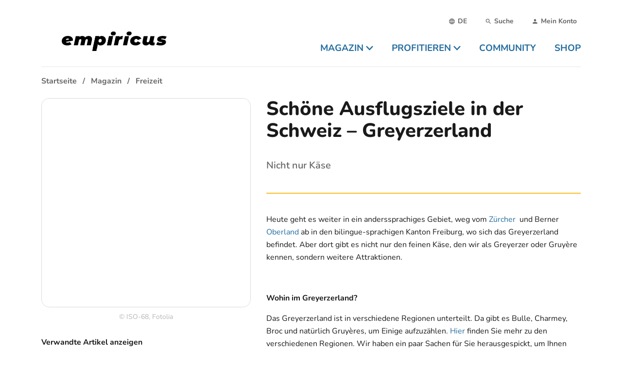

--- FILE ---
content_type: text/html;charset=utf-8
request_url: https://empiricus.ch/infos/schoene-ausflugsziele-der-schweiz-greyerzerland
body_size: 14508
content:
<!DOCTYPE html><html  lang="de" class="is-empiricus"><head><meta charset="utf-8"><meta name="viewport" content="width=device-width, initial-scale=1"><title>Schöne Ausflugsziele in der Schweiz – Greyerzerland | empiricus</title><style>.section.is-page-header{padding-bottom:0;padding-top:0}.section.is-page-header>.container{z-index:100}@media screen and (max-width:767px){.section.is-page-header>.container{position:static}}.page-header{align-items:flex-end;border-bottom:1px solid rgba(26,26,26,.1);display:flex;justify-content:center;padding:1rem 0;position:relative}@media print,screen and (min-width:768px){.page-header{justify-content:space-between;padding:1.5rem 0;z-index:200}}.page-header-logo,.page-header-logo img{display:block}@media screen and (max-width:767px){.page-header-menu{background:#fff;border-radius:1.75rem;bottom:10rem;height:calc(100vh - 15rem);left:1.25rem;overflow:auto;padding:1.25rem;position:fixed;right:1.25rem;transition:.3s;z-index:100}}.page-header-burger{bottom:1rem;left:50%;position:fixed;transform:translate(-50%);z-index:1000}.page-header-burger svg{transition:.3s}.page-header-burger svg rect{transform-origin:center center;transition:.3s}.page-header-burger svg #burger-line-1{transform-origin:left}.page-header-burger svg #burger-line-4{transform-origin:right}.page-header-burger.is-active #burger-line-1{opacity:0;transform:scaleX(0)}.page-header-burger.is-active #burger-line-2{transform:rotate(-45deg)}.page-header-burger.is-active #burger-line-3{transform:rotate(45deg)}.page-header-burger.is-active #burger-line-4{opacity:0;transform:scaleX(0)}.page-header-burger button{border-radius:100%;height:3rem;padding:.5rem;width:3rem}.page-header-burger button img{height:1.5rem;width:1.5rem}.page-header-overlay{background:#000c;height:100%;left:0;position:fixed;top:0;width:100%;z-index:90}@media print,screen and (min-width:768px){.page-header-overlay{background:#ededed99}}.page-header-overlay.fade-enter-active,.page-header-overlay.fade-leave-active{transition:.3s}.page-header-overlay.fade-enter,.page-header-overlay.fade-leave-to{opacity:0}@media screen and (max-width:767px){.menu-enter-active,.menu-leave-active{transition:.3s}.menu-enter,.menu-leave-to{opacity:0;transform:translateY(100%)}}.submenu-enter-active,.submenu-leave-active{transform-origin:top;transition:.3s}.submenu-enter,.submenu-leave-to{opacity:0}@media print,screen and (min-width:768px){.submenu-enter,.submenu-leave-to{transform:scaleY(.9)}}</style><style>.fs[data-v-328dad27]{height:48px}@media print,screen and (min-width:768px){.fs[data-v-328dad27]{height:77px;max-width:100px}}.emp[data-v-328dad27]{height:35px}@media print,screen and (min-width:768px){.emp[data-v-328dad27]{height:40px}}</style><style>@media screen and (max-width:767px){.page-header-meta{border-bottom:1px solid #b5b5b5;margin-bottom:1rem}}@media print,screen and (min-width:768px){.page-header-meta{margin-bottom:1rem}}.meta{display:flex;justify-content:flex-end}@media screen and (max-width:767px){.meta{justify-content:space-between}}.meta-link{align-items:center;-webkit-appearance:none;-moz-appearance:none;appearance:none;background:none;border:0;color:#656565;cursor:pointer;display:flex;font-size:.875rem;font-weight:700;line-height:1}@media print,screen and (min-width:768px){.meta-link{margin-left:1rem;padding:.5rem}}.meta-link:hover{color:#1a1a1a}.meta-link .icon svg{fill:currentColor;font-size:14px;height:1em;width:1em}</style><style>.upper{text-transform:uppercase}</style><style>@media screen and (max-width:767px){.navbar-menu>li{border-bottom:1px solid #f2f2f2}}@media print,screen and (min-width:768px){.navbar-menu{display:flex;margin-bottom:-5px}}.navbar-menu>li.is-active>a{color:var(--theme-primary)}@media print,screen and (min-width:768px){.navbar-menu>li.is-active>a svg{transform:rotate(180deg)}.navbar-menu>li.is-active>a:after{border-color:transparent transparent var(--theme-primary) transparent;border-style:solid;border-width:0 8px 10px;bottom:-1.25rem;content:"";display:block;height:0;left:50%;position:absolute;transform:translate(-50%);width:0}}.navbar-menu>li:last-child>a{padding-right:0}.navbar-menu>li>a{align-items:center;display:flex;font-size:1.25rem;font-weight:700;justify-content:space-between;line-height:1;padding:1em 0;position:relative;text-transform:uppercase}.navbar-menu>li>a svg{fill:currentColor;height:.8em;margin-left:.25em;width:.8em}@media print,screen and (min-width:768px){.navbar-menu>li>a{font-size:.875rem;justify-content:flex-start;padding:.5em 1em}}@media screen and (min-width:1024px){.navbar-menu>li>a{font-size:1rem}}@media screen and (min-width:1174px){.navbar-menu>li>a{font-size:1.1875rem}}@media print,screen and (min-width:768px){.navbar-submenu{background:#fff;border-radius:0 0 1rem;border-top:3px solid var(--theme-primary);box-shadow:0 4px 20px #1a1a1a1a;height:auto;left:0;overflow:auto;padding:1.5rem;position:absolute;top:100%;width:100%;z-index:100}.navbar-submenu ul{-moz-columns:3;column-count:3}}.navbar-submenu ul a{display:block;padding:.25em 0}@media print,screen and (min-width:768px){.navbar-submenu-header{margin-bottom:1.5rem}}</style><style>.footer-logo{max-width:100px}.section.is-footer{position:relative}@media screen and (max-width:767px){.section.is-footer{padding-bottom:5rem}}</style><style>.footer-navigation-right{display:grid;grid-gap:1rem;grid-template-columns:1fr 1fr}@media screen and (max-width:767px){.footer-navigation-right a:nth-child(2n){text-align:right}}@media print,screen and (min-width:768px){.footer-navigation-right{grid-template-columns:1fr 1fr 1fr}}.footer-navigation-right a{color:#1a1a1a;font-size:1rem;font-weight:800}</style><style>@media screen and (min-width:1024px){.buttons[data-v-8692d974]{margin-left:65px}}</style><style>.section.is-breadcrumb{font-weight:700;padding-bottom:0;padding-top:0;position:relative;z-index:10}.section.is-breadcrumb .container{position:relative}.section.is-breadcrumb .breadcrumb{left:0;padding-top:1rem;position:absolute;top:0;width:100%}@media screen and (max-width:767px){.section.is-breadcrumb{padding:0}.section.is-breadcrumb .breadcrumb{flex-wrap:nowrap;overflow:auto}.section.is-breadcrumb .breadcrumb ::-webkit-scrollbar{display:none}.section.is-breadcrumb .breadcrumb li{padding-bottom:1rem}.section.is-breadcrumb .breadcrumb li:first-child{padding-left:1rem}.section.is-breadcrumb .breadcrumb li:last-child{padding-right:1rem}}.section.is-breadcrumb+.page .section:first-child:not(.subsequent){padding-top:4rem}@media screen and (min-width:1024px){.section.is-breadcrumb+.page .section:first-child:not(.subsequent){padding-top:6rem}}</style><style>@media screen and (min-width:1024px){.l-article{display:grid;grid-gap:2rem;grid-template-columns:2fr 3fr;grid-template-rows:auto auto 1fr}}.l-article-image{grid-column:1;grid-row:1/3;margin-bottom:1.5rem}@media print,screen and (min-width:768px){.l-article-image{float:right;margin-left:1.5rem;width:16rem}}@media screen and (min-width:1024px){.l-article-image{float:none;margin-bottom:0;margin-left:0;width:auto}}.l-article-content{grid-column:2;grid-row:2/4;margin-top:2rem}@media print,screen and (min-width:768px){.l-article-content{margin-top:1.5rem}}@media screen and (min-width:1024px){.l-article-content{margin-top:0}}.l-article-title{grid-column:2;grid-row:1/2;margin-bottom:2rem}@media screen and (min-width:1024px){.l-article-title{margin-bottom:0}}.caption{color:#b5b5b5;margin-top:.5rem}.caption,.hr-text{font-size:.875rem;text-align:center}.hr-text{background-color:#fff;border:0;color:var(--theme-yellow);height:1.5em;line-height:1em;margin:1.5rem 0 2rem;outline:0;position:relative}.hr-text:before{background:var(--theme-yellow);content:"";height:2px;left:0;position:absolute;top:50%;width:100%}.hr-text:after{background-color:#fff;color:var(--theme-yellow);content:attr(data-content);display:inline-block;line-height:1.5em;padding:0 .5em;position:relative}</style><style>.l-article-meta-item .title{margin-bottom:.25rem}.l-article-meta-item:not(:first-child){margin-top:1rem}@media print,screen and (min-width:768px){.l-article-meta-item:not(:first-child){margin-top:1.25rem}}@media screen and (min-width:1024px){.l-article-meta-item:not(:first-child){margin-top:1.5rem}}</style><style>.link-list .tag{max-width:calc(100vw - 2rem)}@media print,screen and (min-width:768px){.link-list .tag{max-width:16rem}}.link-list .tag span{min-width:0;overflow:hidden;text-overflow:ellipsis;white-space:nowrap}</style><style>.comment-form{border-top:2px solid #dbdbdb;padding-top:2rem}.small-padding{padding-top:0}.grey-header{color:#4a4a4a;font-weight:600;margin-bottom:3rem}</style><link rel="stylesheet" href="/_nuxt/entry.B_VcKbQD.css" crossorigin><link rel="stylesheet" href="/_nuxt/index.BUFZLc8F.css" crossorigin><link rel="stylesheet" href="/_nuxt/index.BBvKQK1z.css" crossorigin><link rel="stylesheet" href="/_nuxt/index.Cx6V-O7u.css" crossorigin><link rel="modulepreload" as="script" crossorigin href="/_nuxt/XLnej0Pg.js"><link rel="modulepreload" as="script" crossorigin href="/_nuxt/FHjA7Nup.js"><link rel="modulepreload" as="script" crossorigin href="/_nuxt/k9gOoyQ6.js"><link rel="modulepreload" as="script" crossorigin href="/_nuxt/h-bzUgss.js"><link rel="modulepreload" as="script" crossorigin href="/_nuxt/Uac3JJq_.js"><link rel="modulepreload" as="script" crossorigin href="/_nuxt/4rIte7rE.js"><link rel="modulepreload" as="script" crossorigin href="/_nuxt/CZ3nS4rG.js"><link rel="modulepreload" as="script" crossorigin href="/_nuxt/DfIk1ukj.js"><link rel="modulepreload" as="script" crossorigin href="/_nuxt/DOVVLVpA.js"><link rel="modulepreload" as="script" crossorigin href="/_nuxt/EPNRqGaG.js"><link rel="modulepreload" as="script" crossorigin href="/_nuxt/te_iUNd3.js"><link rel="modulepreload" as="script" crossorigin href="/_nuxt/Bq7NnOEh.js"><link rel="modulepreload" as="script" crossorigin href="/_nuxt/f3SRZJIl.js"><link rel="preload" as="fetch" fetchpriority="low" crossorigin="anonymous" href="/_nuxt/builds/meta/b455f1d5-5b71-4e39-81b8-47879099f2da.json"><link rel="prefetch" href="/_nuxt/nuxt-svg-icon-sprite/sprite-default.3ftimiYldHYI0RCZ5WKFmxY5LddTgzLbH20LlFq4DGc.svg" as="image" type="image/svg+xml" data-hid="/_nuxt/nuxt-svg-icon-sprite/sprite-default.3ftimiYldHYI0RCZ5WKFmxY5LddTgzLbH20LlFq4DGc.svg"><meta name="msapplication-TileColor" content="#da532c"><meta name="theme-color" content="#ffffff"><link rel="icon" type="image/x-icon" href="/emp/favicon.ico" data-hid="icon"><link rel="apple-touch-icon" sizes="180x180" href="/emp/apple-touch-icon.png" data-hid="apple-touch-icon"><link rel="icon" type="image/png" href="/emp/favicon-32x32.png" sizes="32x32" data-hid="icon2"><link rel="icon" type="image/png" href="/emp/favicon-16x16.png" sizes="16x16" data-hid="icon3"><link rel="manifest" href="/site.webmanifest"><link rel="mask-icon" href="/emp/safari-pinned-tab.svg1" color="#5bbad5" data-hid="manifest"><link rel="shortcut,icon" href="/emp/favicon.ico" data-hid="shortcut-icon"><link rel="canonical" href="https://empiricus.ch/infos/schoene-ausflugsziele-der-schweiz-greyerzerland"><meta name="description" content="Nicht nur Käse"><meta property="og:site_name" content="empiricus"><meta property="og:type" content="Artikel"><meta property="og:url" content="https://empiricus.ch/infos/schoene-ausflugsziele-der-schweiz-greyerzerland"><meta property="og:title" content="Schöne Ausflugsziele in der Schweiz – Greyerzerland"><meta property="og:description" content="Nicht nur Käse"><meta property="og:image" content="https://portal.rokka.io/facebook_image/fd86f0b989ad3db0da606b42b18d5bf8fb2a4f3d/fotolia-62191846-xs-3.jpg?h=9a2ee63f&itok=dvlKbz7S"><meta property="og:image:width" content="600"><meta property="og:image:height" content="315"><script type="module" src="/_nuxt/XLnej0Pg.js" crossorigin></script></head><body><div id="nuxt-root"><!--[--><div class="bk-main-canvas relative font-[&quot;Open Sans&quot;]"><span></span><div class="nuxt-loading-indicator" style="position:fixed;top:0;right:0;left:0;pointer-events:none;width:auto;height:3px;opacity:0;background:#f3aa4f;background-size:0% auto;transform:scaleX(0%);transform-origin:left;transition:transform 0.1s, height 0.4s, opacity 0.4s;z-index:999999;"></div><section class="section is-page-header"><div class="container"><div class="page-header"><a href="/" class="page-header-logo" data-v-328dad27><svg xmlns="http://www.w3.org/2000/svg" data-symbol="empiricus_logo" class="emp" alt="empiricus" data-v-328dad27><use href="/_nuxt/nuxt-svg-icon-sprite/sprite-default.3ftimiYldHYI0RCZ5WKFmxY5LddTgzLbH20LlFq4DGc.svg#empiricus_logo"></use></svg></a><div class="page-header-menu" style=""><div class="page-header-meta"><ul class="meta"><li><div><div class="dropdown is-active"><div class="dropdown-trigger"><button class="meta-link"><span class="icon"><svg xmlns="http://www.w3.org/2000/svg" data-symbol="web"><use href="/_nuxt/nuxt-svg-icon-sprite/sprite-default.3ftimiYldHYI0RCZ5WKFmxY5LddTgzLbH20LlFq4DGc.svg#web"></use></svg></span><span class="upper">de</span></button></div><!----></div></div></li><li><a href="/suche" class="meta-link"><div class="icon"><svg xmlns="http://www.w3.org/2000/svg" data-symbol="search"><use href="/_nuxt/nuxt-svg-icon-sprite/sprite-default.3ftimiYldHYI0RCZ5WKFmxY5LddTgzLbH20LlFq4DGc.svg#search"></use></svg></div><span>Suche</span></a></li><li><a href="/user" class="meta-link"><div class="icon"><svg xmlns="http://www.w3.org/2000/svg" data-symbol="account"><use href="/_nuxt/nuxt-svg-icon-sprite/sprite-default.3ftimiYldHYI0RCZ5WKFmxY5LddTgzLbH20LlFq4DGc.svg#account"></use></svg></div><span>Mein Konto</span></a></li></ul></div><nav class="navbar" role="navigation" aria-label="main navigation"><ul class="navbar-menu"><!--[--><li class=""><a href="/magazin" class="navbar-item"><span>Magazin</span><svg xmlns="http://www.w3.org/2000/svg" data-symbol="caret-down"><use href="/_nuxt/nuxt-svg-icon-sprite/sprite-default.3ftimiYldHYI0RCZ5WKFmxY5LddTgzLbH20LlFq4DGc.svg#caret-down"></use></svg></a><div class="navbar-submenu" style="display:none;"><div class="navbar-submenu-header"><a href="/magazin" class="is-size-4-desktop has-text-weight-bold"><span class="is-hidden-mobile">Magazin</span><span class="is-hidden-tablet">Übersicht</span></a></div><ul><!--[--><li><a class="navbar-item link" href="/magazin/bekleidung-und-schuhe"><!--[-->Bekleidung und Schuhe<!--]--></a></li><li><a class="navbar-item link" href="/magazin/erziehung"><!--[-->Erziehung<!--]--></a></li><li><a class="navbar-item link" href="/magazin/essen-und-kochen"><!--[-->Essen und Kochen<!--]--></a></li><li><a class="navbar-item link" href="/magazin/finanzen-versicherung-und-vorsorge"><!--[-->Finanzen, Versicherung und Vorsorge<!--]--></a></li><li><a class="navbar-item link" href="/magazin/auto-motorrad"><!--[-->Auto &amp; Motorrad<!--]--></a></li><li><a class="navbar-item link" href="/magazin/freizeit"><!--[-->Freizeit<!--]--></a></li><li><a class="navbar-item link" href="/magazin/gesundheit"><!--[-->Gesundheit<!--]--></a></li><li><a class="navbar-item link" href="/magazin/kultur-kunst-unterhaltung"><!--[-->Kultur, Kunst &amp; Unterhaltung<!--]--></a></li><li><a class="navbar-item link" href="/magazin/partnerschaft"><!--[-->Partnerschaft<!--]--></a></li><li><a class="navbar-item link" href="/magazin/psychologie"><!--[-->Psychologie<!--]--></a></li><li><a class="navbar-item link" href="/magazin/raetsel-spiele-lustiges"><!--[-->Rätsel, Spiele &amp; Lustiges<!--]--></a></li><li><a class="navbar-item link" href="/magazin/recht"><!--[-->Recht<!--]--></a></li><li><a class="navbar-item link" href="/magazin/reisen-ausfluege"><!--[-->Reisen &amp; Ausflüge<!--]--></a></li><li><a class="navbar-item link" href="/magazin/schule"><!--[-->Schule<!--]--></a></li><li><a class="navbar-item link" href="/magazin/technische-geraetschaften"><!--[-->Technische Gerätschaften<!--]--></a></li><li><a class="navbar-item link" href="/magazin/arbeit-und-leben"><!--[-->Arbeit und Leben<!--]--></a></li><li><a class="navbar-item link" href="/magazin/wissen"><!--[-->Wissen<!--]--></a></li><li><a class="navbar-item link" href="/magazin/wohnen"><!--[-->Wohnen<!--]--></a></li><!--]--></ul></div></li><li class=""><a href="/profitieren" class="navbar-item"><span>Profitieren</span><svg xmlns="http://www.w3.org/2000/svg" data-symbol="caret-down"><use href="/_nuxt/nuxt-svg-icon-sprite/sprite-default.3ftimiYldHYI0RCZ5WKFmxY5LddTgzLbH20LlFq4DGc.svg#caret-down"></use></svg></a><div class="navbar-submenu" style="display:none;"><div class="navbar-submenu-header"><a href="/profitieren" class="is-size-4-desktop has-text-weight-bold"><span class="is-hidden-mobile">Profitieren</span><span class="is-hidden-tablet">Übersicht</span></a></div><ul><!--[--><li><a class="navbar-item link" href="/profitierangebote/pflege-betreuung-therapien"><!--[-->Pflege, Betreuung &amp; Therapien<!--]--></a></li><li><a class="navbar-item link" href="/profitierangebote/sehhilfen-brillen-linsen"><!--[-->Sehhilfen (Brillen, Linsen)<!--]--></a></li><li><a class="navbar-item link" href="/profitierangebote/freizeit"><!--[-->Freizeit<!--]--></a></li><li><a class="navbar-item link" href="/profitierangebote/mobilitaet-transport-und-verkehr"><!--[-->Mobilität, Transport und Verkehr<!--]--></a></li><li><a class="navbar-item link" href="/profitierangebote/genuss"><!--[-->Genuss<!--]--></a></li><li><a class="navbar-item link" href="/profitierangebote/restaurant"><!--[-->Restaurant<!--]--></a></li><li><a class="navbar-item link" href="/profitierangebote/alles-um-die-gesundheit"><!--[-->Alles um die Gesundheit<!--]--></a></li><li><a class="navbar-item link" href="/profitierangebote/mode-schmuck-und-accessoires"><!--[-->Mode, Schmuck und Accessoires<!--]--></a></li><li><a class="navbar-item link" href="/profitierangebote/lebensberatung"><!--[-->Lebensberatung<!--]--></a></li><li><a class="navbar-item link" href="/profitierangebote/zeitschriften-zeitungen"><!--[-->Zeitschriften / Zeitungen<!--]--></a></li><li><a class="navbar-item link" href="/profitierangebote/finanzen-versicherungen"><!--[-->Finanzen &amp; Versicherungen<!--]--></a></li><!--]--></ul></div></li><li class=""><a href="/empiricus-community" class="navbar-item"><span>Community</span><!----></a><!----></li><li class=""><a href="https://shop.empiricus.ch/" class="navbar-item"><span>Shop</span><!----></a><!----></li><!--]--></ul></nav></div></div></div><span></span><!----></section><!--[--><div class="section is-breadcrumb"><div class="container"><!--[--><nav class="breadcrumb" aria-label="breadcrumbs"><ol itemscope itemtype="http://schema.org/BreadcrumbList" class="flex whitespace-nowrap items-center"><!--[--><li itemprop="itemListElement" itemscope itemtype="http://schema.org/ListItem"><a href="/" class="" itemprop="item"><span itemprop="name">Startseite</span></a><meta itemprop="position" content="2"></li><li itemprop="itemListElement" itemscope itemtype="http://schema.org/ListItem"><a href="/magazin" class="" itemprop="item"><span itemprop="name">Magazin</span></a><meta itemprop="position" content="3"></li><li itemprop="itemListElement" itemscope itemtype="http://schema.org/ListItem"><a href="/magazin/freizeit" class="" itemprop="item"><span itemprop="name">Freizeit</span></a><meta itemprop="position" content="4"></li><!--]--></ol></nav><!--]--></div></div><!--]--><div><main class="page" __typename="NodeArticle"><!--[--><!--]--><section class="section"><div class="container"><div class="l-article"><div class="l-article-image"><figure class="image is-rounded is-square"><figure><picture class="is-block"><!--[--><source srcset="https://portal.rokka.io/fe_nuxt_crop/variables-w-445-h-445/fd86f0b989ad3db0da606b42b18d5bf8fb2a4f3d/image.jpg 1x, https://portal.rokka.io/fe_nuxt_crop/variables-w-445-h-445--options-dpr-1.5/fd86f0b989ad3db0da606b42b18d5bf8fb2a4f3d/image.jpg 1.5x, https://portal.rokka.io/fe_nuxt_crop/variables-w-445-h-445--options-dpr-2/fd86f0b989ad3db0da606b42b18d5bf8fb2a4f3d/image.jpg 2x" media="" width="445" height="445"><!--]--><img alt="Das Städtchen Gruyères - ein besonders schöner Ort" title="Das Städtchen Gruyères - ein besonders schöner Ort" src="https://portal.rokka.io/fe_nuxt_crop/variables-w-445-h-445/fd86f0b989ad3db0da606b42b18d5bf8fb2a4f3d/image.jpg" class=""></picture><!----></figure></figure><div class="caption"><span class="copyright">© ISO-68, Fotolia</span></div></div><div class="l-article-title"><h1 class="title is-h1">  Schöne Ausflugsziele in der Schweiz – Greyerzerland</h1></div><div class="l-article-meta"><!--[--><div class="l-article-meta-item"><h4 class="title is-6">Verwandte Artikel anzeigen</h4><!--[--><ul class="link-list" title><!--[--><li><a class="link" href="/infos/schoene-ausflugsziele-der-schweiz-zuercher-oberland" target="blank"><!--[--><span>Schöne Ausflugsziele in der Schweiz – Zürcher Oberland</span><!--]--></a></li><li><a class="link" href="/infos/schoene-ausflugsziele-der-schweiz-das-emmental" target="blank"><!--[--><span>Schöne Ausflugsziele in der Schweiz - Das Emmental</span><!--]--></a></li><li><a class="link" href="/infos/schoene-ausflugsziele-der-schweiz-das-entlebuch" target="blank"><!--[--><span>Schöne Ausflugsziele in der Schweiz - Das Entlebuch  </span><!--]--></a></li><!--]--></ul><!--]--></div><!----><div class="l-article-meta-item"><h4 class="title is-6">Kategorien</h4><!--[--><ul class="link-list"><!--[--><li><a class="tag is-warning" href="/magazin/freizeit" target="blank"><!--[--><span>Freizeit</span><!--]--></a></li><!--]--></ul><!--]--></div><!----><div class="l-article-meta-item"><h4 class="title is-6">Autor</h4><!--[--><p>Natalie Zumbrunn</p><!--]--></div><!--]--></div><div class="l-article-content"><div class="lead content">Nicht nur Käse</div><hr class="is-primary"><!----><!--[--><div class="content"><p>Heute geht es weiter in ein anderssprachiges Gebiet, weg vom <a href="https://www.famillesuisse.ch/infos/schoene-ausflugsziele-der-schweiz-zuercher-oberland">Zürcher&nbsp;</a> und Berner <a href="https://www.famillesuisse.ch/infos/schoene-ausflugsziele-der-schweiz-berner-oberland">Oberland</a> ab in den bilingue-sprachigen Kanton Freiburg, wo sich das Greyerzerland befindet. Aber dort gibt es nicht nur den feinen Käse, den wir als Greyerzer oder Gruyère kennen, sondern weitere Attraktionen.</p><p>&nbsp;</p><p><strong>Wohin im Greyerzerland?</strong></p><p>Das Greyerzerland ist in verschiedene Regionen unterteilt. Da gibt es Bulle, Charmey, Broc und natürlich Gruyères, um Einige aufzuzählen. <a href="https://www.la-gruyere.ch/de/Z3289/gruyeres">Hier</a> finden Sie mehr zu den verschiedenen Regionen. Wir haben ein paar Sachen für Sie herausgespickt, um Ihnen einen kleinen Vorgeschmack zu geben.</p><ul><li>Region Gruyères: Wer den Käse liebt, muss unbedingt die <a href="https://www.lamaisondugruyere.ch/restaurant-de/la-maison-du-gruyere-restaurant/">Schaukäserei</a> besuchen. Sie können zuschauen, wie der Greyerzer hergestellt wird und im dazugehörigen Restaurant können Sie sich mit für die Region typischen Spezialitäten verwöhnen lassen. Wenn Sie gerne zu Fuss unterwegs sind, lohnt sich eine Besichtigung des einstigen Grafenstädtchens <a href="https://www.la-gruyere.ch/de/P5075/staedtchen-gruyeres?group=859">Gruyères</a>, welche mit dem Besuch des 800-jährigen <a href="https://www.chateau-gruyeres.ch/de">Schlosses Greyerz</a> abgeschlossen werden kann.</li><li>Region Charmey: Für Wanderfans bietet sich der <a href="http://www.gruyerepaysdenhaut.ch/index.php/de/">Regionale Naturpark Gruyère Pays-d'Enhaut</a> wunderbar an. Sie können beispielsweise bei der Grand Tour Des Vanils mitmachen. Dies ist eine mehrtägige Wanderung für geübte Wanderer. Es gibt auch die Möglichkeit, an Wildbeobachtungen oder Entdeckungswanderungen in den Naturreservaten mitzumachen. Entscheiden Sie, was Sie am Meisten interessiert.</li><li>Region La Berra - Lac de la Gruyère: Dieser See befindet sich zwischen Bulle und Freiburg und in der Mitte dieses Sees befindet sich die <a href="https://ogoz.ch/de/ile-dogoz-verband/">Ogoz-Insel</a>. Sie können hier die restaurierte Kapelle besichtigen oder einfach über die schöne Insel flanieren. Zudem werden verschiedene Veranstaltungen geboten, wie zum Beispiel die Segnung der Boote am 03.06.2018 oder das Jazzkonzert des Kulturvereins La Tuffière am 30.06.2018. Eine schöne Kulisse ist garantiert.</li></ul><p>&nbsp;</p><p>Sie sehen, nicht nur Greyerzer-Käse im Greyerzerland, sondern auch viel Kultur und schöne Landschaften. Sicherlich für einen Ausflug geeignet. Wir wünschen Ihnen und Ihrer Familie viel Vergnügen.</p></div><!--]--></div></div></div></section><!--[--><!----><section class="section"><div class="container"><!--[--><!--]--><div><div class="comment-form"><!--[--><h4 class="title is-4">Neuen Kommentar hinzufügen: </h4><div class="columns"><div class="column is-8"><!--[--><!--]--><form use-local-storage class="formkit-form" id="commentForm" name="form_1"><!--[--><div class="columns is-multiline"><div class="column is-half small-padding" data-family="text" data-type="text" data-empty="true"><div class="field_wrapper"><label class="label" for="name">Name<span class="formkit-asterisk">*</span></label><div class="control"><!----><!----><input autocomplete="name" class="formkit-input input" type="text" name="name" value id="name" aria-required="true"><!----><!----></div></div><!----><!----></div><div class="column is-half small-padding" data-family="text" data-type="email" data-empty="true"><div class="formkit-wrapper"><label class="formkit-label label" for="input_0">E-Mail<span class="formkit-asterisk">*</span></label><div class="formkit-inner"><!----><!----><input class="formkit-input input" type="email" name="mail" value id="input_0" aria-required="true"><!----><!----></div></div><!----><!----></div><div class="column is-full small-padding" data-family="text" data-type="text" data-empty="true"><div class="field_wrapper"><label class="label" for="input_1">Betreff<span class="formkit-asterisk">*</span></label><div class="control"><!----><!----><input class="formkit-input input" type="text" name="subject" value id="input_1" aria-required="true"><!----><!----></div></div><!----><!----></div><p class="is-hidden"><label>Don&#39;t fill this out if you&#39;re human: <input name="fake-field"></label></p><div class="column is-full small-padding" data-type="textarea" data-empty="true"><div class="formkit-wrapper"><label class="formkit-label label" for="input_2">Kommentar<span class="formkit-asterisk">*</span></label><div class="formkit-inner"><!----><!----><textarea class="textarea" name="comment" id="input_2" aria-required="true"></textarea><!----><!----></div></div><!----><!----></div></div><p class="is-size-7-tablet is-size-6 mb-4">Mit dem Klick auf &quot;Kommentar senden&quot; erklären Sie einverstanden mit unserer <a href="/anb-emp" class="">Nutzungsbedingungen</a> und unseren <a href="/datenschutz-empiricus" class="">Datenschutzbestimmungen</a>. </p><div class="control"><div class="field" data-family="button" data-type="submit" data-empty="true"><!----><div class="formkit-wrapper"><button class="button" type="submit" name="submit_2" id="input_3"><!----><!----><!--[-->Kommentar senden<!--]--><!----><!----></button></div><!----></div></div><!--]--><!----><!----></form></div></div><!--]--></div></div></div></section><!--]--></main></div></div><footer class="section has-background-white-bis is-footer"><div class="container"><div class="columns"><div class="column is-2 is-3-desktop has-text-centered-mobile"><a href="/" class="" data-v-328dad27><svg xmlns="http://www.w3.org/2000/svg" data-symbol="empiricus_logo" class="emp" alt="empiricus" data-v-328dad27><use href="/_nuxt/nuxt-svg-icon-sprite/sprite-default.3ftimiYldHYI0RCZ5WKFmxY5LddTgzLbH20LlFq4DGc.svg#empiricus_logo"></use></svg></a></div><div class="column is-6"><div class="footer-navigation-right"><!--[--><a class="is-block" href="/suche"><!--[-->Suche<!--]--></a><a class="is-block" href="/magazin"><!--[-->Magazin<!--]--></a><a class="is-block" href="/memberbenefits"><!--[-->Profitieren<!--]--></a><a class="is-block" href="/ueber-uns-emp"><!--[-->über uns<!--]--></a><a class="is-block" href="/datenschutz-empiricus"><!--[-->Datenschutz<!--]--></a><a class="is-block" href="/impressum"><!--[-->Impressum<!--]--></a><a class="is-block" href="/anb-emp"><!--[-->ANB<!--]--></a><!--]--></div></div><div class="column has-text-centered-mobile"><div class="buttons" data-v-8692d974><a class="button is-link is-fullwidth" href="/user/register" data-v-8692d974><!--[-->Jetzt registrieren<!--]--></a><a class="button is-link is-inverted is-fullwidth" href="/user/login" data-v-8692d974><!--[-->Anmelden für Mitglieder<!--]--></a></div></div></div></div></footer><span></span><!--]--></div><div id="teleports"></div><script type="application/json" data-nuxt-data="nuxt-app" data-ssr="true" id="__NUXT_DATA__">[["ShallowReactive",1],{"data":2,"state":171,"once":591,"_errors":592,"serverRendered":105,"path":7},["ShallowReactive",3],{"useAsyncGraphqlQuery:routeNodeArticle:cLaYVNgf61bTT9GkmZMSjAB8YJulGQytjVecpVG0Na0":4,"$LBvkaOo1Wc":167,"$QXof6qIuIE":168},{"route":5},{"__typename":6,"path":7,"routeName":8,"metatags":9,"breadcrumb":90,"languageSwitchLinks":103,"drupalRouteEntity":110,"entity":115},"EntityCanonicalUrl","/infos/schoene-ausflugsziele-der-schweiz-greyerzerland","entity.node.canonical",[10,19,25,35,43,50,56,63,69,76,83],{"id":11,"tag":12,"attributes":13},"title","meta",[14,16],{"key":15,"value":11},"name",{"key":17,"value":18},"content","Schöne Ausflugsziele in der Schweiz – Greyerzerland | empiricus",{"id":20,"tag":12,"attributes":21},"description",[22,23],{"key":15,"value":20},{"key":17,"value":24},"Nicht nur Käse",{"id":26,"tag":27,"attributes":28},"canonical_url","link",[29,32],{"key":30,"value":31},"rel","canonical",{"key":33,"value":34},"href","https://empiricus.ch/infos/schoene-ausflugsziele-der-schweiz-greyerzerland",{"id":36,"tag":12,"attributes":37},"og_site_name",[38,41],{"key":39,"value":40},"property","og:site_name",{"key":17,"value":42},"empiricus",{"id":44,"tag":12,"attributes":45},"og_type",[46,48],{"key":39,"value":47},"og:type",{"key":17,"value":49},"Artikel",{"id":51,"tag":12,"attributes":52},"og_url",[53,55],{"key":39,"value":54},"og:url",{"key":17,"value":34},{"id":57,"tag":12,"attributes":58},"og_title",[59,61],{"key":39,"value":60},"og:title",{"key":17,"value":62},"Schöne Ausflugsziele in der Schweiz – Greyerzerland",{"id":64,"tag":12,"attributes":65},"og_description",[66,68],{"key":39,"value":67},"og:description",{"key":17,"value":24},{"id":70,"tag":12,"attributes":71},"og_image_0",[72,74],{"key":39,"value":73},"og:image",{"key":17,"value":75},"https://portal.rokka.io/facebook_image/fd86f0b989ad3db0da606b42b18d5bf8fb2a4f3d/fotolia-62191846-xs-3.jpg?h=9a2ee63f&itok=dvlKbz7S",{"id":77,"tag":12,"attributes":78},"og_image_width",[79,81],{"key":39,"value":80},"og:image:width",{"key":17,"value":82},"600",{"id":84,"tag":12,"attributes":85},"og_image_height",[86,88],{"key":39,"value":87},"og:image:height",{"key":17,"value":89},"315",[91,95,99],{"url":92,"title":94},{"path":93},"/","Startseite",{"url":96,"title":98},{"path":97},"/magazin","Magazin",{"url":100,"title":102},{"path":101},"/magazin/freizeit","Freizeit",[104],{"active":105,"language":106,"title":108,"url":109},true,{"id":107},"de","German",{"path":7},{"uuid":111,"entityBundle":112,"entityTypeId":113,"id":114},"87272fec-eae0-4dd2-adff-89d1f0ba083f","article","node","2816",{"__typename":116,"nid":117,"uuid":111,"title":118,"author":119,"body":120,"lead":24,"media":121,"documents":132,"categories":133,"links":136,"series":137,"tags":150,"advertisement":132},"NodeArticle",2816,"  Schöne Ausflugsziele in der Schweiz – Greyerzerland","Natalie Zumbrunn","\u003Cp>Heute geht es weiter in ein anderssprachiges Gebiet, weg vom \u003Ca href=\"https://www.famillesuisse.ch/infos/schoene-ausflugsziele-der-schweiz-zuercher-oberland\">Zürcher&nbsp;\u003C/a> und Berner \u003Ca href=\"https://www.famillesuisse.ch/infos/schoene-ausflugsziele-der-schweiz-berner-oberland\">Oberland\u003C/a> ab in den bilingue-sprachigen Kanton Freiburg, wo sich das Greyerzerland befindet. Aber dort gibt es nicht nur den feinen Käse, den wir als Greyerzer oder Gruyère kennen, sondern weitere Attraktionen.\u003C/p>\u003Cp>&nbsp;\u003C/p>\u003Cp>\u003Cstrong>Wohin im Greyerzerland?\u003C/strong>\u003C/p>\u003Cp>Das Greyerzerland ist in verschiedene Regionen unterteilt. Da gibt es Bulle, Charmey, Broc und natürlich Gruyères, um Einige aufzuzählen. \u003Ca href=\"https://www.la-gruyere.ch/de/Z3289/gruyeres\">Hier\u003C/a> finden Sie mehr zu den verschiedenen Regionen. Wir haben ein paar Sachen für Sie herausgespickt, um Ihnen einen kleinen Vorgeschmack zu geben.\u003C/p>\u003Cul>\u003Cli>Region Gruyères: Wer den Käse liebt, muss unbedingt die \u003Ca href=\"https://www.lamaisondugruyere.ch/restaurant-de/la-maison-du-gruyere-restaurant/\">Schaukäserei\u003C/a> besuchen. Sie können zuschauen, wie der Greyerzer hergestellt wird und im dazugehörigen Restaurant können Sie sich mit für die Region typischen Spezialitäten verwöhnen lassen. Wenn Sie gerne zu Fuss unterwegs sind, lohnt sich eine Besichtigung des einstigen Grafenstädtchens \u003Ca href=\"https://www.la-gruyere.ch/de/P5075/staedtchen-gruyeres?group=859\">Gruyères\u003C/a>, welche mit dem Besuch des 800-jährigen \u003Ca href=\"https://www.chateau-gruyeres.ch/de\">Schlosses Greyerz\u003C/a> abgeschlossen werden kann.\u003C/li>\u003Cli>Region Charmey: Für Wanderfans bietet sich der \u003Ca href=\"http://www.gruyerepaysdenhaut.ch/index.php/de/\">Regionale Naturpark Gruyère Pays-d'Enhaut\u003C/a> wunderbar an. Sie können beispielsweise bei der Grand Tour Des Vanils mitmachen. Dies ist eine mehrtägige Wanderung für geübte Wanderer. Es gibt auch die Möglichkeit, an Wildbeobachtungen oder Entdeckungswanderungen in den Naturreservaten mitzumachen. Entscheiden Sie, was Sie am Meisten interessiert.\u003C/li>\u003Cli>Region La Berra - Lac de la Gruyère: Dieser See befindet sich zwischen Bulle und Freiburg und in der Mitte dieses Sees befindet sich die \u003Ca href=\"https://ogoz.ch/de/ile-dogoz-verband/\">Ogoz-Insel\u003C/a>. Sie können hier die restaurierte Kapelle besichtigen oder einfach über die schöne Insel flanieren. Zudem werden verschiedene Veranstaltungen geboten, wie zum Beispiel die Segnung der Boote am 03.06.2018 oder das Jazzkonzert des Kulturvereins La Tuffière am 30.06.2018. Eine schöne Kulisse ist garantiert.\u003C/li>\u003C/ul>\u003Cp>&nbsp;\u003C/p>\u003Cp>Sie sehen, nicht nur Greyerzer-Käse im Greyerzerland, sondern auch viel Kultur und schöne Landschaften. Sicherlich für einen Ausflug geeignet. Wir wünschen Ihnen und Ihrer Familie viel Vergnügen.\u003C/p>",{"name":122,"mid":123,"copyright":124,"caption":124,"image":125},"fotolia_62191846_xs.jpg",2553,"ISO-68, Fotolia",{"alt":126,"title":126,"file":127},"Das Städtchen Gruyères - ein besonders schöner Ort",{"rokka":128,"label":122},{"hash":129,"sourceHeight":130,"sourceWidth":131},"fd86f0b989ad3db0da606b42b18d5bf8fb2a4f3d",283,424,null,{"tid":134,"title":102,"url":135},"22",{"path":101},[],[132,138,142,146],{"title":139,"url":140},"Schöne Ausflugsziele in der Schweiz – Zürcher Oberland",{"path":141},"/infos/schoene-ausflugsziele-der-schweiz-zuercher-oberland",{"title":143,"url":144},"Schöne Ausflugsziele in der Schweiz - Das Emmental",{"path":145},"/infos/schoene-ausflugsziele-der-schweiz-das-emmental",{"title":147,"url":148},"Schöne Ausflugsziele in der Schweiz - Das Entlebuch  ",{"path":149},"/infos/schoene-ausflugsziele-der-schweiz-das-entlebuch",[151,153,155,157,159,161,163,165],{"tid":152},"4784",{"tid":154},"3780",{"tid":156},"4641",{"tid":158},"4405",{"tid":160},"7475",{"tid":162},"4089",{"tid":164},"3862",{"tid":166},"8963",[],{"rows":169,"totalRows":170},[],0,["Reactive",172],{"$sviewportState":173,"$spageLanguageLinks":174,"$sbreadcrumbLinks":90,"$snuxt_easy_texts_debug_enabled":176,"$snuxt_easy_texts":177,"$sdrupalUser":325,"$sdrupalMessages":327,"$sinitData":328},"desktop",{"/infos/schoene-ausflugsziele-der-schweiz-greyerzerland":175},{"de":7},false,{"de":178},{"about":179,"acceptGift":180,"acceptTosFlag":181,"accountNeeded":182,"activate":183,"activateAccount":184,"activationCode":185,"activationFinish":186,"activationNumber":187,"add_new_comment":188,"address":189,"addressLine1":189,"addressLine2":190,"agree_tos":191,"allBenefits":192,"anb":193,"and_our":194,"austria":195,"author":196,"back":197,"becomePremiumMember":198,"benefits":199,"categories":200,"choose":201,"close":202,"codeFromMail":203,"comment":204,"congratulation":205,"contact_data":206,"countryCode":207,"createNewAccount":208,"data_policy":209,"dob":210,"documents":211,"downloadVoucher":212,"email":213,"error.pageNotFound":214,"error":215,"familyName":216,"finish":217,"footer.copyright":218,"generateVoucher":219,"germany":220,"givenName":221,"hello":222,"hint":223,"hintImportant":224,"hintSpam":225,"invalidCode":226,"language.de":227,"language.fr":228,"language.it":229,"liechtenstein":230,"links":231,"locality":232,"logged_in":233,"login_for_members":234,"login":235,"loginButton":236,"loginError":237,"loginExistingAccount":238,"logout":239,"membership_state":240,"menuOverview":241,"more_information":242,"more_related_articles":243,"mr":244,"mrs":245,"my_family":246,"myAccount":247,"name":248,"new_password":249,"newAccountCongrats":250,"next":251,"password_change_denied":252,"password_do_not_match":253,"password":254,"passwordRepeat":255,"passwordResetError":237,"passwordResetSent":256,"payment_failed":257,"paymentFailed":258,"personal":259,"please_choose_membership":260,"please_choose":261,"plural.forced":262,"postalCode":265,"preferredLangcode":266,"premium_member":267,"premiumAccountNeeded":268,"premiumHint":269,"premiumMembershipRequired":270,"profession":271,"profitNow":272,"redeemVoucher":273,"register_account":274,"register_now":275,"register":276,"registerTextFinish":277,"registerTitleCreateAccount":278,"registerTitleFinish":279,"registration_create_account":280,"registrationAddress":281,"registrationAddressTitle":282,"registrationMembership":283,"registrationMembershipTitle":284,"registrationVerifyMail":285,"related_articles":286,"related_benefits":287,"resendMail":288,"reset_password":289,"salutation":290,"save_data":291,"search_category":292,"search_cta":293,"search_results":294,"search_term":295,"search_type":296,"search":297,"selectCategories":298,"send_comment":299,"settings":300,"showResults":301,"slides.next":302,"slides.prev":303,"start_set_password":304,"subject":305,"submit":306,"subscribe":307,"success":308,"switzerland":309,"takeAdvantage":310,"tos":311,"upgrade_now":312,"uploadImage":313,"uploadImageHint":314,"uploadImageRequired":315,"uploadUserImage":316,"user_menu":317,"user_picture":318,"userImageRequired":319,"validPostalCode":320,"webform.confirmationTitle":321,"webform.fallbackConfirmationMessage":321,"who_benefits":322,"your_benefit":323,"your_savings":324},"Über mich","Gerne erhalte ich ein kostenloses Willkommensgeschenk.","Ich akzeptiere die Allgemeinen Nutzungsbedingungen / ANB","Benutzerkonto erforderlich","Aktivieren","Konto aktivieren","Aktivierungscode","Abschluss","Aktivierungsnummer","Neuen Kommentar hinzufügen","Adresse","Adresse 2","Mit dem Klick auf \"Kommentar senden\" erklären Sie einverstanden mit unserer","Alle Profitierangebote","Allgemeine Nutzungsbedingungen zeigen","und unseren","Österreich","Autor","Zurück","Premium-Mitglied werden","Profitierangebot","Kategorien","Wähle","Schliessen","Code aus E-Mail","Kommentar","Glückwunsch","Kontaktdaten","Land","Neues Konto anlegen","Datenschutzbestimmungen","Geburtsdatum","Dokumente","Persönlicher Gutschein herunterladen","E-Mail","Seite nicht gefunden","Fehler","Nachname","Abschliessen","@year Liip AG","Gutschein generieren und herunterladen","Deutschland","Vorname","Hallo","Hinweis","Wichtig:","Bitte prüfen Sie, ob das Mail allenfalls in Ihrem Spamordner gelandet ist.","Der eingegebene Code ist ungültig.","Deutsch","Französisch","Italienisch","Liechtenstein","Links","Ort","Sie sind eingeloggt.","Anmelden für Mitglieder","Anmelden","Zum meinem Benutzerprofil","Unerwarteter Fehler. Bitte versuchen Sie es noch einmal oder kontaktieren Sie uns.","Mit bestehendem Konto anmelden","Abmelden","Mein Status","Übersicht","Mehr Informationen","Verwandte Artikel anzeigen","Herr","Frau","Meine Familie","Mein Konto","Name","Passwort vergessen","Herzlichen Glückwunsch zum neuen Konto!","Weiter","Wechsel des Passworts wurde abgewiesen","Die Passwörter stimmen nicht überein","Passwort","Passwort wiederholen","Falls wird ihre Mailadresse in unserer Datenbank gefunden haben, schicken wir Ihnen eine E-Mail mit weiteren Anweisungen.","Zahlung fehlgeschlagen","Zahlung fehlgeschlagen.","Persönliches","Bitte wähle eine Mitgliedschaft aus.","Bitte wählen",[263,264],"1 Resultat anzeigen","@count Resultate anzeigen","PLZ","Sprache","Premium-Mitgliedschaft","Um das Angebot zu nutzen, benötigen Sie ein Benutzerkonto und den Mitgliedsstatus \u003Cstrong>Premium-Mitglied\u003C/strong>. Bitte wählen Sie zwischen den folgenden Optionen:","Um das Angebot nutzen zu können, müssen Sie den Mitgliedsstatus \u003Cstrong>Premium-Mitglied\u003C/strong> haben. Sie können Ihre Mitgliedschaft in Ihrem Benutzerkonto aufwerten.","Premiummidgliedschaft erforderlich","Beruf","Profitiere jetzt","Gutschein einlösen","Neues Benutzerkonto anlegen","Jetzt registrieren","Registrieren","Ihr Konto wurde erfolgreich erstellt. Sie sind nun eingeloggt.","Benutzerangaben","Herzlichen Glückwunsch zu Ihrem neuen Konto!","Konto anlegen","Details","Gib bitte deine Adressdaten ein","Mitgliedschaft","Wähle die passende Mitgliedschaft","E-Mail bestätigen","Verwandte Artikel","Ähnliche Vorteile","E-Mail nochmals senden","Passwort zurücksetzen","Anrede","Daten speichern","Kategorie","Suchen","Suchergebnisse","Suchbegriff eingeben","Typ","Suche","Kategorien auswählen","Kommentar senden","Einstellungen","Resultate anzeigen","Nächste","Vorherige","Passwort festlegen","Betreff","Senden","Abonnieren","Erfolgreich!","Schweiz","Um dieses Angebot nutzen zu können, laden Sie bitte den Gutschein auf Ihren Computer herunter und drucken Sie ihn aus, indem Sie auf den unten stehenden Link klicken. Alles Weitere ist auf dem Gutschein vermerkt. Er ist nicht übertragbar und nur mit einem Passfoto gültig, das Sie in Ihrem Profil hochladen können. Jeder Gutschein hat eine eindeutige Kennung und kann nur einmal verwendet werden. Pro Mitglied kann nur ein Gutschein eingelöst werden.","Nutzungsbedingungen","Jetzt auf Premium-Mitgliedschaft umsteigen","Bild hochladen","Wählen Sie ein Bild aus, um Ihr Profilbild zu ändern.","Um den Gutschein zu drucken, müssen Sie ein persönliches Benutzerbild hochladen.","Benutzerbild hochladen","Benutzermenü","Benutzerbild","Benutzerbild erforderlich","Ungültige Postleitzahl","Vielen Dank für Ihre Nachricht.","Wer profitiert davon","Dein Vorteil","Deine Einsparung",{"fetched":105,"accessToolbar":176,"loggedIn":176,"isPremium":176,"hasImage":176,"uid":170,"mail":326,"name":326},"",[],{"mainMenuLinks":329,"footerMenuLinks":572,"siteInfo":590},[330,473,564,568],{"id":331,"label":98,"href":97,"children":332},"menu-item-0",[333,337,346,367,371,384,403,420,424,437,441,445,449,453,457,461,465,469],{"id":334,"label":335,"href":336,"children":-1},"menu-item-1","Bekleidung und Schuhe","/magazin/bekleidung-und-schuhe",{"id":338,"label":339,"href":340,"children":341},"menu-item-2","Erziehung","/magazin/erziehung",[342],{"id":343,"label":344,"href":345,"children":-1},"menu-item-3","Adoption","/magazin/erziehung/adoption",{"id":347,"label":348,"href":349,"children":350},"menu-item-4","Essen und Kochen","/magazin/essen-und-kochen",[351,355,359,363],{"id":352,"label":353,"href":354,"children":-1},"menu-item-5","Essen","/magazin/essen-und-kochen/essen",{"id":356,"label":357,"href":358,"children":-1},"menu-item-6","Rezepte","/magazin/essen-und-kochen/rezepte",{"id":360,"label":361,"href":362,"children":-1},"menu-item-7","Kochen","/magazin/essen-und-kochen/kochen",{"id":364,"label":365,"href":366,"children":-1},"menu-item-8","Nahrungsmittel","/magazin/essen-und-kochen/nahrungsmittel",{"id":368,"label":369,"href":370,"children":-1},"menu-item-9","Finanzen, Versicherung und Vorsorge","/magazin/finanzen-versicherung-und-vorsorge",{"id":372,"label":373,"href":374,"children":375},"menu-item-10","Auto & Motorrad","/magazin/auto-motorrad",[376,380],{"id":377,"label":378,"href":379,"children":-1},"menu-item-11","Autotests","/magazin/auto-motorrad/autotests",{"id":381,"label":382,"href":383,"children":-1},"menu-item-12","Autos","/magazin/auto-motorrad/autos",{"id":385,"label":102,"href":101,"children":386},"menu-item-13",[387,391,395,399],{"id":388,"label":389,"href":390,"children":-1},"menu-item-14","Basteln & Werken","/magazin/freizeit/basteln-werken",{"id":392,"label":393,"href":394,"children":-1},"menu-item-15","Feste und Feiern","/magazin/freizeit/feste-und-feiern",{"id":396,"label":397,"href":398,"children":-1},"menu-item-16","Heim und Garten","/magazin/freizeit/heim-und-garten",{"id":400,"label":401,"href":402,"children":-1},"menu-item-17","Tiere","/magazin/freizeit/tiere",{"id":404,"label":405,"href":406,"children":407},"menu-item-18","Gesundheit","/magazin/gesundheit",[408,412,416],{"id":409,"label":410,"href":411,"children":-1},"menu-item-19","Bewegung & Sport","/magazin/gesundheit/bewegung-sport",{"id":413,"label":414,"href":415,"children":-1},"menu-item-20","Kinderkrankheiten","/magazin/gesundheit/kinderkrankheiten",{"id":417,"label":418,"href":419,"children":-1},"menu-item-21","Sterben & Tod","/magazin/gesundheit/sterben-tod",{"id":421,"label":422,"href":423,"children":-1},"menu-item-22","Kultur, Kunst & Unterhaltung","/magazin/kultur-kunst-unterhaltung",{"id":425,"label":426,"href":427,"children":428},"menu-item-23","Partnerschaft","/magazin/partnerschaft",[429,433],{"id":430,"label":431,"href":432,"children":-1},"menu-item-24","Erotik und Sexualität","/magazin/partnerschaft/erotik-und-sexualitaet",{"id":434,"label":435,"href":436,"children":-1},"menu-item-25","Trennung und Scheidung","/magazin/partnerschaft/trennung-und-scheidung",{"id":438,"label":439,"href":440,"children":-1},"menu-item-26","Psychologie","/magazin/psychologie",{"id":442,"label":443,"href":444,"children":-1},"menu-item-27","Rätsel, Spiele & Lustiges","/magazin/raetsel-spiele-lustiges",{"id":446,"label":447,"href":448,"children":-1},"menu-item-28","Recht","/magazin/recht",{"id":450,"label":451,"href":452,"children":-1},"menu-item-29","Reisen & Ausflüge","/magazin/reisen-ausfluege",{"id":454,"label":455,"href":456,"children":-1},"menu-item-30","Schule","/magazin/schule",{"id":458,"label":459,"href":460,"children":-1},"menu-item-31","Technische Gerätschaften","/magazin/technische-geraetschaften",{"id":462,"label":463,"href":464,"children":-1},"menu-item-32","Arbeit und Leben","/magazin/arbeit-und-leben",{"id":466,"label":467,"href":468,"children":-1},"menu-item-33","Wissen","/magazin/wissen",{"id":470,"label":471,"href":472,"children":-1},"menu-item-34","Wohnen","/magazin/wohnen",{"id":474,"label":475,"href":476,"children":477},"menu-item-35","Profitieren","/profitieren",[478,482,486,498,502,506,510,526,530,534,547],{"id":479,"label":480,"href":481,"children":-1},"menu-item-36","Pflege, Betreuung & Therapien","/profitierangebote/pflege-betreuung-therapien",{"id":483,"label":484,"href":485,"children":-1},"menu-item-37","Sehhilfen (Brillen, Linsen)","/profitierangebote/sehhilfen-brillen-linsen",{"id":487,"label":102,"href":488,"children":489},"menu-item-38","/profitierangebote/freizeit",[490,494],{"id":491,"label":492,"href":493,"children":-1},"menu-item-39","Heim & Garten","/profitierangebote/freizeit/heim-garten",{"id":495,"label":496,"href":497,"children":-1},"menu-item-40","Kultur & Action","/profitierangebote/freizeit/kultur-action",{"id":499,"label":500,"href":501,"children":-1},"menu-item-41","Mobilität, Transport und Verkehr","/profitierangebote/mobilitaet-transport-und-verkehr",{"id":503,"label":504,"href":505,"children":-1},"menu-item-42","Genuss","/profitierangebote/genuss",{"id":507,"label":508,"href":509,"children":-1},"menu-item-43","Restaurant","/profitierangebote/restaurant",{"id":511,"label":512,"href":513,"children":514},"menu-item-44","Alles um die Gesundheit","/profitierangebote/alles-um-die-gesundheit",[515,519,523],{"id":516,"label":517,"href":518,"children":-1},"menu-item-45","Apotheken und Drogerien","/profitierangebote/alles-um-die-gesundheit/apotheken-und-drogerien",{"id":520,"label":521,"href":522,"children":-1},"menu-item-46","Ernährungsberatung","/profitierangebote/alles-um-die-gesundheit/ernaehrungsberatung",{"id":524,"label":410,"href":525,"children":-1},"menu-item-47","/profitierangebote/alles-um-die-gesundheit/bewegung-sport",{"id":527,"label":528,"href":529,"children":-1},"menu-item-48","Mode, Schmuck und Accessoires","/profitierangebote/mode-schmuck-und-accessoires",{"id":531,"label":532,"href":533,"children":-1},"menu-item-49","Lebensberatung","/profitierangebote/lebensberatung",{"id":535,"label":536,"href":537,"children":538},"menu-item-50","Zeitschriften / Zeitungen","/profitierangebote/zeitschriften-zeitungen",[539,543],{"id":540,"label":541,"href":542,"children":-1},"menu-item-51","Zeitschriften","/profitierangebote/zeitschriften-zeitungen/zeitschriften",{"id":544,"label":545,"href":546,"children":-1},"menu-item-52","Zeitungen","/profitierangebote/zeitschriften-zeitungen/zeitungen",{"id":548,"label":549,"href":550,"children":551},"menu-item-53","Finanzen & Versicherungen","/profitierangebote/finanzen-versicherungen",[552,556,560],{"id":553,"label":554,"href":555,"children":-1},"menu-item-54","Krankenkassen","/profitierangebote/finanzen-versicherungen/krankenkassen",{"id":557,"label":558,"href":559,"children":-1},"menu-item-55","Versicherungen","/profitierangebote/finanzen-versicherungen/versicherungen",{"id":561,"label":562,"href":563,"children":-1},"menu-item-56","Treuhand, Buchhaltung & Beratung","/profitierangebote/finanzen-versicherungen/treuhand-buchhaltung-beratung",{"id":565,"label":566,"href":567,"children":-1},"menu-item-57","Community","/empiricus-community",{"id":569,"label":570,"href":571,"children":-1},"menu-item-58","Shop","https://shop.empiricus.ch/",[573,575,576,578,581,584,587],{"id":331,"label":297,"href":574,"children":-1},"/suche",{"id":334,"label":98,"href":97,"children":-1},{"id":338,"label":475,"href":577,"children":-1},"/memberbenefits",{"id":343,"label":579,"href":580,"children":-1},"über uns","/ueber-uns-emp",{"id":347,"label":582,"href":583,"children":-1},"Datenschutz","/datenschutz-empiricus",{"id":352,"label":585,"href":586,"children":-1},"Impressum","/impressum",{"id":356,"label":588,"href":589,"children":-1},"ANB","/anb-emp",{"siteName":42,"tosUrl":589,"privacyUrl":583,"domain":42},["Set"],["ShallowReactive",593],{"useAsyncGraphqlQuery:routeNodeArticle:cLaYVNgf61bTT9GkmZMSjAB8YJulGQytjVecpVG0Na0":-1,"$LBvkaOo1Wc":-1,"$QXof6qIuIE":-1}]</script><script>window.__NUXT__={};window.__NUXT__.config={public:{rokkaHost:"portal.rokka.io",imageHash:"",buildHash:"local",recaptchaSiteKey:"6LcSnMYcAAAAAN0nAwFwWNGAToqyZ2YeOqzOSpr7",stripePublicKey:"pk_live_51KEw5lIE3Hho6YNeRC6yJEFG3srTHgkc8qoWlUSWEMLz95uk4pL1zQdvJ94AqI9n0l99snPySntg78vEtcL4dcSC00f0TsKt0e",membershipPrice:"price_1Lb56TIE3Hho6YNepXyijRvt",gtm:{id:"GTM-MCF3LLS"},stripe:{manualClientLoad:false,key:"pk_live_51KEw5lIE3Hho6YNeRC6yJEFG3srTHgkc8qoWlUSWEMLz95uk4pL1zQdvJ94AqI9n0l99snPySntg78vEtcL4dcSC00f0TsKt0e",options:{}},rokkaStackCrop:"fe_nuxt_crop",rokkaStackNoCrop:"fe_nuxt_no_crop",blokkli:{itemEntityType:"paragraph",defaultLanguage:"de"}},app:{baseURL:"/",buildId:"b455f1d5-5b71-4e39-81b8-47879099f2da",buildAssetsDir:"/_nuxt/",cdnURL:""}}</script><script defer src="https://static.cloudflareinsights.com/beacon.min.js/vcd15cbe7772f49c399c6a5babf22c1241717689176015" integrity="sha512-ZpsOmlRQV6y907TI0dKBHq9Md29nnaEIPlkf84rnaERnq6zvWvPUqr2ft8M1aS28oN72PdrCzSjY4U6VaAw1EQ==" data-cf-beacon='{"version":"2024.11.0","token":"e981d55d26d14d08ab55ed484fea5dfb","r":1,"server_timing":{"name":{"cfCacheStatus":true,"cfEdge":true,"cfExtPri":true,"cfL4":true,"cfOrigin":true,"cfSpeedBrain":true},"location_startswith":null}}' crossorigin="anonymous"></script>
</body></html>

--- FILE ---
content_type: text/css; charset=utf-8
request_url: https://empiricus.ch/_nuxt/entry.B_VcKbQD.css
body_size: 22600
content:
@charset "UTF-8";.button,.file-cta,.file-name,.input,.pagination-ellipsis,.pagination-link,.pagination-next,.pagination-previous,.select select,.textarea{align-items:center;-moz-appearance:none;-webkit-appearance:none;border:1px solid transparent;border-radius:2rem;box-shadow:none;display:inline-flex;font-size:1rem;height:2.75em;justify-content:flex-start;line-height:1.5;padding:calc(.5em - 1px) calc(1.5em - 1px);position:relative;vertical-align:top}.button:active,.button:focus,.file-cta:active,.file-cta:focus,.file-name:active,.file-name:focus,.input:active,.input:focus,.is-active.button,.is-active.file-cta,.is-active.file-name,.is-active.input,.is-active.pagination-ellipsis,.is-active.pagination-link,.is-active.pagination-next,.is-active.pagination-previous,.is-active.textarea,.is-focused.button,.is-focused.file-cta,.is-focused.file-name,.is-focused.input,.is-focused.pagination-ellipsis,.is-focused.pagination-link,.is-focused.pagination-next,.is-focused.pagination-previous,.is-focused.textarea,.pagination-ellipsis:active,.pagination-ellipsis:focus,.pagination-link:active,.pagination-link:focus,.pagination-next:active,.pagination-next:focus,.pagination-previous:active,.pagination-previous:focus,.select select.is-active,.select select.is-focused,.select select:active,.select select:focus,.textarea:active,.textarea:focus{outline:none}.select fieldset[disabled] select,.select select[disabled],[disabled].button,[disabled].file-cta,[disabled].file-name,[disabled].input,[disabled].pagination-ellipsis,[disabled].pagination-link,[disabled].pagination-next,[disabled].pagination-previous,[disabled].textarea,fieldset[disabled] .button,fieldset[disabled] .file-cta,fieldset[disabled] .file-name,fieldset[disabled] .input,fieldset[disabled] .pagination-ellipsis,fieldset[disabled] .pagination-link,fieldset[disabled] .pagination-next,fieldset[disabled] .pagination-previous,fieldset[disabled] .select select,fieldset[disabled] .textarea{cursor:not-allowed}.breadcrumb,.button,.file,.is-unselectable,.pagination-ellipsis,.pagination-link,.pagination-next,.pagination-previous,.tabs{-webkit-touch-callout:none;-webkit-user-select:none;-moz-user-select:none;user-select:none}.select:not(.is-multiple):not(.is-loading):after{border:3px solid transparent;border-radius:2px;border-right:0;border-top:0;content:" ";display:block;height:.625em;margin-top:-.4375em;pointer-events:none;position:absolute;top:50%;transform:rotate(-45deg);transform-origin:center;width:.625em}.block:not(:last-child),.box:not(:last-child),.breadcrumb:not(:last-child),.content:not(:last-child),.level:not(:last-child),.message:not(:last-child),.notification:not(:last-child),.pagination:not(:last-child),.progress:not(:last-child),.subtitle:not(:last-child),.table-container:not(:last-child),.table:not(:last-child),.tabs:not(:last-child),.title:not(:last-child){margin-bottom:1.5rem}.delete,.modal-close{-webkit-touch-callout:none;-moz-appearance:none;-webkit-appearance:none;background-color:bulmaRgba(#1a1a1a,.2);border:none;border-radius:9999px;cursor:pointer;display:inline-block;flex-grow:0;flex-shrink:0;font-size:0;height:20px;max-height:20px;max-width:20px;min-height:20px;min-width:20px;outline:none;pointer-events:auto;position:relative;-webkit-user-select:none;-moz-user-select:none;user-select:none;vertical-align:top;width:20px}.delete:after,.delete:before,.modal-close:after,.modal-close:before{background-color:#fff;content:"";display:block;left:50%;position:absolute;top:50%;transform:translate(-50%) translateY(-50%) rotate(45deg);transform-origin:center center}.delete:before,.modal-close:before{height:2px;width:50%}.delete:after,.modal-close:after{height:50%;width:2px}.delete:focus,.delete:hover,.modal-close:focus,.modal-close:hover{background-color:bulmaRgba(#1a1a1a,.3)}.delete:active,.modal-close:active{background-color:bulmaRgba(#1a1a1a,.4)}.is-small.delete,.is-small.modal-close{height:16px;max-height:16px;max-width:16px;min-height:16px;min-width:16px;width:16px}.is-medium.delete,.is-medium.modal-close{height:24px;max-height:24px;max-width:24px;min-height:24px;min-width:24px;width:24px}.is-large.delete,.is-large.modal-close{height:32px;max-height:32px;max-width:32px;min-height:32px;min-width:32px;width:32px}.button.is-loading:after,.control.is-loading:after,.loader,.select.is-loading:after{animation:spinAround .5s linear infinite;border-color:transparent transparent #dbdbdb #dbdbdb;border-radius:9999px;border-style:solid;border-width:2px;content:"";display:block;height:1em;position:relative;width:1em}.hero-video,.image.is-16by9 .has-ratio,.image.is-16by9 img,.image.is-1by1 .has-ratio,.image.is-1by1 img,.image.is-1by2 .has-ratio,.image.is-1by2 img,.image.is-1by3 .has-ratio,.image.is-1by3 img,.image.is-2by1 .has-ratio,.image.is-2by1 img,.image.is-2by3 .has-ratio,.image.is-2by3 img,.image.is-3by1 .has-ratio,.image.is-3by1 img,.image.is-3by2 .has-ratio,.image.is-3by2 img,.image.is-3by4 .has-ratio,.image.is-3by4 img,.image.is-3by5 .has-ratio,.image.is-3by5 img,.image.is-4by3 .has-ratio,.image.is-4by3 img,.image.is-4by5 .has-ratio,.image.is-4by5 img,.image.is-5by3 .has-ratio,.image.is-5by3 img,.image.is-5by4 .has-ratio,.image.is-5by4 img,.image.is-9by16 .has-ratio,.image.is-9by16 img,.image.is-square .has-ratio,.image.is-square img,.is-overlay,.modal,.modal-background{inset:0;position:absolute}html.is-familleSuisse{--theme-red:#e74c3c;--theme-red--light:#fbdedb;--theme-red--light--25:#e85647;--theme-red--light--50:#ea6153;--theme-red--dark:#d62c1a;--theme-red--dark--25:#e64231;--theme-red--dark--50:#e43725;--theme-purple:#b86bff;--theme-purple--light:#fff;--theme-purple--light--25:#be78ff;--theme-purple--light--50:#c485ff;--theme-purple--dark:#9f38ff;--theme-purple--dark--25:#b15eff;--theme-purple--dark--50:#ab52ff;--theme-blue:#1944af;--theme-blue--light:#8ca8ef;--theme-blue--light--25:#1b48ba;--theme-blue--light--50:#1c4dc5;--theme-blue--dark:#133382;--theme-blue--dark--25:#1740a4;--theme-blue--dark--50:#163b99;--theme-cyan:#3e8ed0;--theme-cyan--light:#cee2f3;--theme-cyan--light--25:#4894d3;--theme-cyan--light--50:#539ad5;--theme-cyan--dark:#2b74b1;--theme-cyan--dark--25:#3488ce;--theme-cyan--dark--50:#3082c5;--theme-turquoise:#00d1b2;--theme-turquoise--light:#85ffed;--theme-turquoise--light--25:#00debd;--theme-turquoise--light--50:#00ebc7;--theme-turquoise--dark:#009e86;--theme-turquoise--dark--25:#00c4a7;--theme-turquoise--dark--50:#00b89c;--theme-green:#148e71;--theme-green--light:#6aeacc;--theme-green--light--25:#16997a;--theme-green--light--50:#17a483;--theme-green--dark:#0e614d;--theme-green--dark--25:#128368;--theme-green--dark--50:#11785f;--theme-yellow:#f3aa4f;--theme-yellow--light:#fefbf6;--theme-yellow--light--25:#f4b05b;--theme-yellow--light--50:#f5b667;--theme-yellow--dark:#f0931f;--theme-yellow--dark--25:#f2a443;--theme-yellow--dark--50:#f19e37;--theme-orange:#f95933;--theme-orange--light:#fee6e0;--theme-orange--light--25:#f9633f;--theme-orange--light--50:#fa6d4c;--theme-orange--dark:#f23407;--theme-orange--dark--25:#f94f27;--theme-orange--dark--50:#f8451a}html.is-empiricus{--theme-red:#b21816;--theme-red--light:#f18b8a;--theme-red--light--25:#bd1a17;--theme-red--light--50:#c91b19;--theme-red--dark:#851210;--theme-red--dark--25:#a71615;--theme-red--dark--50:#9b1513;--theme-purple:#b86bff;--theme-purple--light:#fff;--theme-purple--light--25:#be78ff;--theme-purple--light--50:#c485ff;--theme-purple--dark:#9f38ff;--theme-purple--dark--25:#b15eff;--theme-purple--dark--50:#ab52ff;--theme-blue:#246d9f;--theme-blue--light:#90c3e6;--theme-blue--light--25:#2674a9;--theme-blue--light--50:#297bb4;--theme-blue--dark:#1b5075;--theme-blue--dark--25:#226695;--theme-blue--dark--50:#1f5f8a;--theme-cyan:#3e8ed0;--theme-cyan--light:#cee2f3;--theme-cyan--light--25:#4894d3;--theme-cyan--light--50:#539ad5;--theme-cyan--dark:#2b74b1;--theme-cyan--dark--25:#3488ce;--theme-cyan--dark--50:#3082c5;--theme-turquoise:#00d1b2;--theme-turquoise--light:#85ffed;--theme-turquoise--light--25:#00debd;--theme-turquoise--light--50:#00ebc7;--theme-turquoise--dark:#009e86;--theme-turquoise--dark--25:#00c4a7;--theme-turquoise--dark--50:#00b89c;--theme-green:#3b6b46;--theme-green--light:#94c49f;--theme-green--light--25:#40734b;--theme-green--light--50:#447b51;--theme-green--dark:#294a30;--theme-green--dark--25:#366341;--theme-green--dark--50:#325b3b;--theme-yellow:#f8bd24;--theme-yellow--light:#fef1d1;--theme-yellow--light--25:#f8c130;--theme-yellow--light--50:#f9c43d;--theme-yellow--dark:#e2a507;--theme-yellow--dark--25:#f8b918;--theme-yellow--dark--50:#f7b60b;--theme-orange:#f3aa4f;--theme-orange--light:#fefbf6;--theme-orange--light--25:#f4b05b;--theme-orange--light--50:#f5b667;--theme-orange--dark:#f0931f;--theme-orange--dark--25:#f2a443;--theme-orange--dark--50:#f19e37}html{--theme-warning:var(--theme-yellow);--theme-warning--light:var(--theme-yellow--light);--theme-warning--dark:var(--theme-yellow--dark);--theme-warning--dark--25:var(--theme-yellow--dark--25);--theme-warning--dark--50:var(--theme-yellow--dark--50);--theme-warning--light--25:var( --theme-yellow--light--25 );--theme-warning--light--50:var( --theme-yellow--light--50 );--theme-succes:var(--theme-green);--theme-succes--light:var(--theme-green--light);--theme-succes--dark:var(--theme-green--dark);--theme-succes--dark--25:var(--theme-green--dark--25);--theme-succes--dark--50:var(--theme-green--dark--50);--theme-succes--light--25:var( --theme-green--light--25 );--theme-succes--light--50:var( --theme-green--light--50 );--theme-danger:var(--theme-red);--theme-danger--light:var(--theme-red--light);--theme-danger--dark:var(--theme-red--dark);--theme-danger--dark--25:var(--theme-red--dark--25);--theme-danger--dark--50:var(--theme-red--dark--50);--theme-danger--light--25:var( --theme-red--light--25 );--theme-danger--light--50:var( --theme-red--light--50 );--theme-info:var(--theme-cyan);--theme-info--light:var(--theme-cyan--light);--theme-info--dark:var(--theme-cyan--dark);--theme-info--dark--25:var(--theme-cyan--dark--25);--theme-info--dark--50:var(--theme-cyan--dark--50);--theme-info--light--25:var( --theme-cyan--light--25 );--theme-info--light--50:var( --theme-cyan--light--50 )}html.is-familleSuisse{--theme-primary:var(--theme-red);--theme-primary--light:var(--theme-red--light);--theme-primary--dark:var(--theme-red--dark);--theme-primary--dark--25:var(--theme-red--dark--25);--theme-primary--dark--50:var(--theme-red--dark--50);--theme-primary--light--25:var( --theme-red--light--25 );--theme-primary--light--50:var( --theme-red--light--50 )}html.is-empiricus{--theme-primary:var(--theme-orange);--theme-primary--light:var(--theme-orange--light);--theme-primary--dark:var(--theme-orange--dark);--theme-primary--dark--25:var(--theme-orange--dark--25);--theme-primary--dark--50:var(--theme-orange--dark--50);--theme-primary--light--25:var( --theme-orange--light--25 );--theme-primary--light--50:var( --theme-orange--light--50 )}blockquote,body,dd,dl,dt,fieldset,figure,h1,h2,h3,h4,h5,h6,hr,html,iframe,legend,li,ol,p,pre,textarea,ul{margin:0;padding:0}h1,h2,h3,h4,h5,h6{font-size:100%;font-weight:400}ul{list-style:none}button,input,select,textarea{margin:0}html{box-sizing:border-box}*,:after,:before{box-sizing:inherit}img,video{height:auto;max-width:100%}iframe{border:0}table{border-collapse:collapse;border-spacing:0}td,th{padding:0}td:not([align]),th:not([align]){text-align:inherit}html{background-color:#fff;font-size:16px;-moz-osx-font-smoothing:grayscale;-webkit-font-smoothing:antialiased;min-width:300px;overflow-x:hidden;overflow-y:scroll;text-rendering:optimizeLegibility;-webkit-text-size-adjust:100%;-moz-text-size-adjust:100%;text-size-adjust:100%}article,aside,figure,footer,header,hgroup,section{display:block}body,button,input,optgroup,select,textarea{font-family:Nunito,BlinkMacSystemFont,-apple-system,Segoe UI,Roboto,Oxygen,Ubuntu,Cantarell,Fira Sans,Droid Sans,Helvetica Neue,Helvetica,Arial,sans-serif}code,pre{-moz-osx-font-smoothing:auto;-webkit-font-smoothing:auto;font-family:monospace}body{color:#1a1a1a;font-size:1em;font-weight:400;line-height:1.6666666667}a{color:var(--theme-blue);cursor:pointer;text-decoration:none}a strong{color:currentColor}a:hover{color:#363636}code{background-color:#ededed;color:var(--theme-red);font-size:.875em;font-weight:400;padding:.25em .5em}hr{background-color:var(--theme-yellow);border:none;display:block;height:2px;margin:2.5rem 0}img{height:auto;max-width:100%}input[type=checkbox],input[type=radio]{vertical-align:baseline}small{font-size:.875em}span{font-style:inherit;font-weight:inherit}strong{color:#1a1a1a;font-weight:700}fieldset{border:none}pre{-webkit-overflow-scrolling:touch;background-color:#ededed;color:#1a1a1a;font-size:.875em;overflow-x:auto;padding:1.25rem 1.5rem;white-space:pre;word-wrap:normal}pre code{background-color:transparent;color:currentColor;font-size:1em;padding:0}table td,table th{vertical-align:top}table td:not([align]),table th:not([align]){text-align:inherit}table th{color:#1a1a1a}:root{--gap-v:1.25rem;--gap-h:30px}@media screen and (min-width:1024px){:root{--gap-v:.875rem;--gap-h:30px}}body{font-size:16px;-webkit-hyphens:auto;hyphens:auto}.title{-webkit-hyphens:manual;hyphens:manual}.lead.content{color:#656565;font-size:1.25rem;font-weight:600}.lead.content ul li{margin-top:0}.link{font-weight:600}.link:hover{text-decoration:underline}@keyframes spinAround{0%{transform:rotate(0)}to{transform:rotate(359deg)}}.box{background-color:#fff;border-radius:1rem;box-shadow:0 .5em 1em -.125em #1a1a1a1a,0 0 0 1px #1a1a1a05;color:#1a1a1a;display:block;padding:1.25rem}a.box:focus,a.box:hover{box-shadow:0 .5em 1em -.125em #1a1a1a1a,0 0 0 1px var(--theme-blue)}a.box:active{box-shadow:inset 0 1px 2px #1a1a1a33,0 0 0 1px var(--theme-blue)}.button{background-color:#fff;border-color:#b5b5b5;border-width:1px;color:#1a1a1a;cursor:pointer;justify-content:center;padding:calc(.5em - 1px) 1.75em;text-align:center;white-space:nowrap}.button strong{color:inherit}.button .icon,.button .icon.is-large,.button .icon.is-medium,.button .icon.is-small{height:1.5em;width:1.5em}.button .icon:first-child:not(:last-child){margin-left:calc(-.875em - 1px);margin-right:.4375em}.button .icon:last-child:not(:first-child){margin-left:.4375em;margin-right:calc(-.875em - 1px)}.button .icon:first-child:last-child{margin-left:calc(-.875em - 1px);margin-right:calc(-.875em - 1px)}.button.is-hovered,.button:hover{border-color:#b5b5b5;color:#363636}.button.is-focused,.button:focus{border-color:var(--theme-blue);color:#363636}.button.is-focused:not(:active),.button:focus:not(:active){box-shadow:0 0 0 .125em var(--theme-blue)}.button.is-active,.button:active{border-color:#4a4a4a;color:#363636}.button.is-text{background-color:transparent;border-color:transparent;color:#1a1a1a;text-decoration:underline}.button.is-text.is-focused,.button.is-text.is-hovered,.button.is-text:focus,.button.is-text:hover{background-color:#ededed;color:#1a1a1a}.button.is-text.is-active,.button.is-text:active{background-color:#e0e0e0;color:#1a1a1a}.button.is-text[disabled],fieldset[disabled] .button.is-text{background-color:transparent;border-color:transparent;box-shadow:none}.button.is-ghost{background:none;border-color:transparent;color:var(--theme-blue);text-decoration:none}.button.is-ghost.is-hovered,.button.is-ghost:hover{color:var(--theme-blue);text-decoration:underline}.button.is-white{background-color:#fff;border-color:transparent;color:#1a1a1a}.button.is-white.is-hovered,.button.is-white:hover{background-color:#f9f9f9;border-color:transparent;color:#1a1a1a}.button.is-white.is-focused,.button.is-white:focus{border-color:transparent;color:#1a1a1a}.button.is-white.is-focused:not(:active),.button.is-white:focus:not(:active){box-shadow:0 0 0 .125em #ffffff40}.button.is-white.is-active,.button.is-white:active{background-color:#f2f2f2;border-color:transparent;color:#1a1a1a}.button.is-white[disabled],fieldset[disabled] .button.is-white{background-color:#fff;border-color:transparent;box-shadow:none}.button.is-white.is-inverted{background-color:#1a1a1a;color:#fff}.button.is-white.is-inverted.is-hovered,.button.is-white.is-inverted:hover{background-color:#0d0d0d}.button.is-white.is-inverted[disabled],fieldset[disabled] .button.is-white.is-inverted{background-color:#1a1a1a;border-color:transparent;box-shadow:none;color:#fff}.button.is-white.is-loading:after{border-color:transparent transparent #1a1a1a #1a1a1a!important}.button.is-white.is-outlined{background-color:transparent;border-color:#fff;color:#fff}.button.is-white.is-outlined.is-focused,.button.is-white.is-outlined.is-hovered,.button.is-white.is-outlined:focus,.button.is-white.is-outlined:hover{background-color:#fff;border-color:#fff;color:#1a1a1a}.button.is-white.is-outlined.is-loading:after{border-color:transparent transparent #fff #fff!important}.button.is-white.is-outlined.is-loading.is-focused:after,.button.is-white.is-outlined.is-loading.is-hovered:after,.button.is-white.is-outlined.is-loading:focus:after,.button.is-white.is-outlined.is-loading:hover:after{border-color:transparent transparent #1a1a1a #1a1a1a!important}.button.is-white.is-outlined[disabled],fieldset[disabled] .button.is-white.is-outlined{background-color:transparent;border-color:#fff;box-shadow:none;color:#fff}.button.is-white.is-inverted.is-outlined{background-color:transparent;border-color:#1a1a1a;color:#1a1a1a}.button.is-white.is-inverted.is-outlined.is-focused,.button.is-white.is-inverted.is-outlined.is-hovered,.button.is-white.is-inverted.is-outlined:focus,.button.is-white.is-inverted.is-outlined:hover{background-color:#1a1a1a;color:#fff}.button.is-white.is-inverted.is-outlined.is-loading.is-focused:after,.button.is-white.is-inverted.is-outlined.is-loading.is-hovered:after,.button.is-white.is-inverted.is-outlined.is-loading:focus:after,.button.is-white.is-inverted.is-outlined.is-loading:hover:after{border-color:transparent transparent #fff #fff!important}.button.is-white.is-inverted.is-outlined[disabled],fieldset[disabled] .button.is-white.is-inverted.is-outlined{background-color:transparent;border-color:#1a1a1a;box-shadow:none;color:#1a1a1a}.button.is-black{background-color:#1a1a1a;border-color:transparent;color:#fff}.button.is-black.is-hovered,.button.is-black:hover{background-color:#141414;border-color:transparent;color:#fff}.button.is-black.is-focused,.button.is-black:focus{border-color:transparent;color:#fff}.button.is-black.is-focused:not(:active),.button.is-black:focus:not(:active){box-shadow:0 0 0 .125em #1a1a1a40}.button.is-black.is-active,.button.is-black:active{background-color:#0d0d0d;border-color:transparent;color:#fff}.button.is-black[disabled],fieldset[disabled] .button.is-black{background-color:#1a1a1a;border-color:transparent;box-shadow:none}.button.is-black.is-inverted{background-color:#fff;color:#1a1a1a}.button.is-black.is-inverted.is-hovered,.button.is-black.is-inverted:hover{background-color:#f2f2f2}.button.is-black.is-inverted[disabled],fieldset[disabled] .button.is-black.is-inverted{background-color:#fff;border-color:transparent;box-shadow:none;color:#1a1a1a}.button.is-black.is-loading:after{border-color:transparent transparent #fff #fff!important}.button.is-black.is-outlined{background-color:transparent;border-color:#1a1a1a;color:#1a1a1a}.button.is-black.is-outlined.is-focused,.button.is-black.is-outlined.is-hovered,.button.is-black.is-outlined:focus,.button.is-black.is-outlined:hover{background-color:#1a1a1a;border-color:#1a1a1a;color:#fff}.button.is-black.is-outlined.is-loading:after{border-color:transparent transparent #1a1a1a #1a1a1a!important}.button.is-black.is-outlined.is-loading.is-focused:after,.button.is-black.is-outlined.is-loading.is-hovered:after,.button.is-black.is-outlined.is-loading:focus:after,.button.is-black.is-outlined.is-loading:hover:after{border-color:transparent transparent #fff #fff!important}.button.is-black.is-outlined[disabled],fieldset[disabled] .button.is-black.is-outlined{background-color:transparent;border-color:#1a1a1a;box-shadow:none;color:#1a1a1a}.button.is-black.is-inverted.is-outlined{background-color:transparent;border-color:#fff;color:#fff}.button.is-black.is-inverted.is-outlined.is-focused,.button.is-black.is-inverted.is-outlined.is-hovered,.button.is-black.is-inverted.is-outlined:focus,.button.is-black.is-inverted.is-outlined:hover{background-color:#fff;color:#1a1a1a}.button.is-black.is-inverted.is-outlined.is-loading.is-focused:after,.button.is-black.is-inverted.is-outlined.is-loading.is-hovered:after,.button.is-black.is-inverted.is-outlined.is-loading:focus:after,.button.is-black.is-inverted.is-outlined.is-loading:hover:after{border-color:transparent transparent #1a1a1a #1a1a1a!important}.button.is-black.is-inverted.is-outlined[disabled],fieldset[disabled] .button.is-black.is-inverted.is-outlined{background-color:transparent;border-color:#fff;box-shadow:none;color:#fff}.button.is-light{background-color:#ededed;border-color:transparent;color:#000000b3}.button.is-light.is-hovered,.button.is-light:hover{background-color:#e7e7e7;border-color:transparent;color:#000000b3}.button.is-light.is-focused,.button.is-light:focus{border-color:transparent;color:#000000b3}.button.is-light.is-focused:not(:active),.button.is-light:focus:not(:active){box-shadow:0 0 0 .125em #ededed40}.button.is-light.is-active,.button.is-light:active{background-color:#e0e0e0;border-color:transparent;color:#000000b3}.button.is-light[disabled],fieldset[disabled] .button.is-light{background-color:#ededed;border-color:transparent;box-shadow:none}.button.is-light.is-inverted{color:#ededed}.button.is-light.is-inverted,.button.is-light.is-inverted.is-hovered,.button.is-light.is-inverted:hover{background-color:#000000b3}.button.is-light.is-inverted[disabled],fieldset[disabled] .button.is-light.is-inverted{background-color:#000000b3;border-color:transparent;box-shadow:none;color:#ededed}.button.is-light.is-loading:after{border-color:transparent transparent rgba(0,0,0,.7) rgba(0,0,0,.7)!important}.button.is-light.is-outlined{background-color:transparent;border-color:#ededed;color:#ededed}.button.is-light.is-outlined.is-focused,.button.is-light.is-outlined.is-hovered,.button.is-light.is-outlined:focus,.button.is-light.is-outlined:hover{background-color:#ededed;border-color:#ededed;color:#000000b3}.button.is-light.is-outlined.is-loading:after{border-color:transparent transparent #ededed #ededed!important}.button.is-light.is-outlined.is-loading.is-focused:after,.button.is-light.is-outlined.is-loading.is-hovered:after,.button.is-light.is-outlined.is-loading:focus:after,.button.is-light.is-outlined.is-loading:hover:after{border-color:transparent transparent rgba(0,0,0,.7) rgba(0,0,0,.7)!important}.button.is-light.is-outlined[disabled],fieldset[disabled] .button.is-light.is-outlined{background-color:transparent;border-color:#ededed;box-shadow:none;color:#ededed}.button.is-light.is-inverted.is-outlined{background-color:transparent;border-color:#000000b3;color:#000000b3}.button.is-light.is-inverted.is-outlined.is-focused,.button.is-light.is-inverted.is-outlined.is-hovered,.button.is-light.is-inverted.is-outlined:focus,.button.is-light.is-inverted.is-outlined:hover{background-color:#000000b3;color:#ededed}.button.is-light.is-inverted.is-outlined.is-loading.is-focused:after,.button.is-light.is-inverted.is-outlined.is-loading.is-hovered:after,.button.is-light.is-inverted.is-outlined.is-loading:focus:after,.button.is-light.is-inverted.is-outlined.is-loading:hover:after{border-color:transparent transparent #ededed #ededed!important}.button.is-light.is-inverted.is-outlined[disabled],fieldset[disabled] .button.is-light.is-inverted.is-outlined{background-color:transparent;border-color:#000000b3;box-shadow:none;color:#000000b3}.button.is-dark{background-color:#363636;border-color:transparent;color:#fff}.button.is-dark.is-hovered,.button.is-dark:hover{background-color:#2f2f2f;border-color:transparent;color:#fff}.button.is-dark.is-focused,.button.is-dark:focus{border-color:transparent;color:#fff}.button.is-dark.is-focused:not(:active),.button.is-dark:focus:not(:active){box-shadow:0 0 0 .125em #36363640}.button.is-dark.is-active,.button.is-dark:active{background-color:#292929;border-color:transparent;color:#fff}.button.is-dark[disabled],fieldset[disabled] .button.is-dark{background-color:#363636;border-color:transparent;box-shadow:none}.button.is-dark.is-inverted{background-color:#fff;color:#363636}.button.is-dark.is-inverted.is-hovered,.button.is-dark.is-inverted:hover{background-color:#f2f2f2}.button.is-dark.is-inverted[disabled],fieldset[disabled] .button.is-dark.is-inverted{background-color:#fff;border-color:transparent;box-shadow:none;color:#363636}.button.is-dark.is-loading:after{border-color:transparent transparent #fff #fff!important}.button.is-dark.is-outlined{background-color:transparent;border-color:#363636;color:#363636}.button.is-dark.is-outlined.is-focused,.button.is-dark.is-outlined.is-hovered,.button.is-dark.is-outlined:focus,.button.is-dark.is-outlined:hover{background-color:#363636;border-color:#363636;color:#fff}.button.is-dark.is-outlined.is-loading:after{border-color:transparent transparent #363636 #363636!important}.button.is-dark.is-outlined.is-loading.is-focused:after,.button.is-dark.is-outlined.is-loading.is-hovered:after,.button.is-dark.is-outlined.is-loading:focus:after,.button.is-dark.is-outlined.is-loading:hover:after{border-color:transparent transparent #fff #fff!important}.button.is-dark.is-outlined[disabled],fieldset[disabled] .button.is-dark.is-outlined{background-color:transparent;border-color:#363636;box-shadow:none;color:#363636}.button.is-dark.is-inverted.is-outlined{background-color:transparent;border-color:#fff;color:#fff}.button.is-dark.is-inverted.is-outlined.is-focused,.button.is-dark.is-inverted.is-outlined.is-hovered,.button.is-dark.is-inverted.is-outlined:focus,.button.is-dark.is-inverted.is-outlined:hover{background-color:#fff;color:#363636}.button.is-dark.is-inverted.is-outlined.is-loading.is-focused:after,.button.is-dark.is-inverted.is-outlined.is-loading.is-hovered:after,.button.is-dark.is-inverted.is-outlined.is-loading:focus:after,.button.is-dark.is-inverted.is-outlined.is-loading:hover:after{border-color:transparent transparent #363636 #363636!important}.button.is-dark.is-inverted.is-outlined[disabled],fieldset[disabled] .button.is-dark.is-inverted.is-outlined{background-color:transparent;border-color:#fff;box-shadow:none;color:#fff}.button.is-primary{background-color:var(--theme-primary);border-color:transparent;color:#fff}.button.is-primary.is-hovered,.button.is-primary:hover{background-color:var(--theme-primary--dark--25);border-color:transparent;color:#fff}.button.is-primary.is-focused,.button.is-primary:focus{border-color:transparent;color:#fff}.button.is-primary.is-focused:not(:active),.button.is-primary:focus:not(:active){box-shadow:0 0 0 .125em var(--theme-primary)}.button.is-primary.is-active,.button.is-primary:active{background-color:var(--theme-primary--dark--50);border-color:transparent;color:#fff}.button.is-primary[disabled],fieldset[disabled] .button.is-primary{background-color:var(--theme-primary);border-color:transparent;box-shadow:none}.button.is-primary.is-inverted{background-color:#fff;color:var(--theme-primary)}.button.is-primary.is-inverted.is-hovered,.button.is-primary.is-inverted:hover{background-color:#f2f2f2}.button.is-primary.is-inverted[disabled],fieldset[disabled] .button.is-primary.is-inverted{background-color:#fff;border-color:transparent;box-shadow:none;color:var(--theme-primary)}.button.is-primary.is-loading:after{border-color:transparent transparent #fff #fff!important}.button.is-primary.is-outlined{background-color:transparent;border-color:var(--theme-primary);color:var(--theme-primary)}.button.is-primary.is-outlined.is-focused,.button.is-primary.is-outlined.is-hovered,.button.is-primary.is-outlined:focus,.button.is-primary.is-outlined:hover{background-color:var(--theme-primary);border-color:var(--theme-primary);color:#fff}.button.is-primary.is-outlined.is-loading:after{border-color:transparent transparent var(--theme-primary) var(--theme-primary)!important}.button.is-primary.is-outlined.is-loading.is-focused:after,.button.is-primary.is-outlined.is-loading.is-hovered:after,.button.is-primary.is-outlined.is-loading:focus:after,.button.is-primary.is-outlined.is-loading:hover:after{border-color:transparent transparent #fff #fff!important}.button.is-primary.is-outlined[disabled],fieldset[disabled] .button.is-primary.is-outlined{background-color:transparent;border-color:var(--theme-primary);box-shadow:none;color:var(--theme-primary)}.button.is-primary.is-inverted.is-outlined{background-color:transparent;border-color:#fff;color:#fff}.button.is-primary.is-inverted.is-outlined.is-focused,.button.is-primary.is-inverted.is-outlined.is-hovered,.button.is-primary.is-inverted.is-outlined:focus,.button.is-primary.is-inverted.is-outlined:hover{background-color:#fff;color:var(--theme-primary)}.button.is-primary.is-inverted.is-outlined.is-loading.is-focused:after,.button.is-primary.is-inverted.is-outlined.is-loading.is-hovered:after,.button.is-primary.is-inverted.is-outlined.is-loading:focus:after,.button.is-primary.is-inverted.is-outlined.is-loading:hover:after{border-color:transparent transparent var(--theme-primary) var(--theme-primary)!important}.button.is-primary.is-inverted.is-outlined[disabled],fieldset[disabled] .button.is-primary.is-inverted.is-outlined{background-color:transparent;border-color:#fff;box-shadow:none;color:#fff}.button.is-primary.is-light{background-color:var(--theme-primary--light);color:var(--theme-primary--dark)}.button.is-primary.is-light.is-hovered,.button.is-primary.is-light:hover{background-color:var(--theme-primary--light--dark--25);border-color:transparent;color:var(--theme-primary--dark)}.button.is-primary.is-light.is-active,.button.is-primary.is-light:active{background-color:var(--theme-primary--light--dark--50);border-color:transparent;color:var(--theme-primary--dark)}.button.is-link{background-color:var(--theme-blue);border-color:transparent;color:#fff}.button.is-link.is-hovered,.button.is-link:hover{background-color:var(--theme-blue--dark--25);border-color:transparent;color:#fff}.button.is-link.is-focused,.button.is-link:focus{border-color:transparent;color:#fff}.button.is-link.is-focused:not(:active),.button.is-link:focus:not(:active){box-shadow:0 0 0 .125em var(--theme-blue)}.button.is-link.is-active,.button.is-link:active{background-color:var(--theme-blue--dark--50);border-color:transparent;color:#fff}.button.is-link[disabled],fieldset[disabled] .button.is-link{background-color:var(--theme-blue);border-color:transparent;box-shadow:none}.button.is-link.is-inverted{background-color:#fff;color:var(--theme-blue)}.button.is-link.is-inverted.is-hovered,.button.is-link.is-inverted:hover{background-color:#f2f2f2}.button.is-link.is-inverted[disabled],fieldset[disabled] .button.is-link.is-inverted{background-color:#fff;border-color:transparent;box-shadow:none;color:var(--theme-blue)}.button.is-link.is-loading:after{border-color:transparent transparent #fff #fff!important}.button.is-link.is-outlined{background-color:transparent;border-color:var(--theme-blue);color:var(--theme-blue)}.button.is-link.is-outlined.is-focused,.button.is-link.is-outlined.is-hovered,.button.is-link.is-outlined:focus,.button.is-link.is-outlined:hover{background-color:var(--theme-blue);border-color:var(--theme-blue);color:#fff}.button.is-link.is-outlined.is-loading:after{border-color:transparent transparent var(--theme-blue) var(--theme-blue)!important}.button.is-link.is-outlined.is-loading.is-focused:after,.button.is-link.is-outlined.is-loading.is-hovered:after,.button.is-link.is-outlined.is-loading:focus:after,.button.is-link.is-outlined.is-loading:hover:after{border-color:transparent transparent #fff #fff!important}.button.is-link.is-outlined[disabled],fieldset[disabled] .button.is-link.is-outlined{background-color:transparent;border-color:var(--theme-blue);box-shadow:none;color:var(--theme-blue)}.button.is-link.is-inverted.is-outlined{background-color:transparent;border-color:#fff;color:#fff}.button.is-link.is-inverted.is-outlined.is-focused,.button.is-link.is-inverted.is-outlined.is-hovered,.button.is-link.is-inverted.is-outlined:focus,.button.is-link.is-inverted.is-outlined:hover{background-color:#fff;color:var(--theme-blue)}.button.is-link.is-inverted.is-outlined.is-loading.is-focused:after,.button.is-link.is-inverted.is-outlined.is-loading.is-hovered:after,.button.is-link.is-inverted.is-outlined.is-loading:focus:after,.button.is-link.is-inverted.is-outlined.is-loading:hover:after{border-color:transparent transparent var(--theme-blue) var(--theme-blue)!important}.button.is-link.is-inverted.is-outlined[disabled],fieldset[disabled] .button.is-link.is-inverted.is-outlined{background-color:transparent;border-color:#fff;box-shadow:none;color:#fff}.button.is-link.is-light{background-color:var(--theme-blue--light);color:var(--theme-blue--dark)}.button.is-link.is-light.is-hovered,.button.is-link.is-light:hover{background-color:var(--theme-blue--light--dark--25);border-color:transparent;color:var(--theme-blue--dark)}.button.is-link.is-light.is-active,.button.is-link.is-light:active{background-color:var(--theme-blue--light--dark--50);border-color:transparent;color:var(--theme-blue--dark)}.button.is-info{background-color:var(--theme-cyan);border-color:transparent;color:#fff}.button.is-info.is-hovered,.button.is-info:hover{background-color:var(--theme-cyan--dark--25);border-color:transparent;color:#fff}.button.is-info.is-focused,.button.is-info:focus{border-color:transparent;color:#fff}.button.is-info.is-focused:not(:active),.button.is-info:focus:not(:active){box-shadow:0 0 0 .125em var(--theme-cyan)}.button.is-info.is-active,.button.is-info:active{background-color:var(--theme-cyan--dark--50);border-color:transparent;color:#fff}.button.is-info[disabled],fieldset[disabled] .button.is-info{background-color:var(--theme-cyan);border-color:transparent;box-shadow:none}.button.is-info.is-inverted{background-color:#fff;color:var(--theme-cyan)}.button.is-info.is-inverted.is-hovered,.button.is-info.is-inverted:hover{background-color:#f2f2f2}.button.is-info.is-inverted[disabled],fieldset[disabled] .button.is-info.is-inverted{background-color:#fff;border-color:transparent;box-shadow:none;color:var(--theme-cyan)}.button.is-info.is-loading:after{border-color:transparent transparent #fff #fff!important}.button.is-info.is-outlined{background-color:transparent;border-color:var(--theme-cyan);color:var(--theme-cyan)}.button.is-info.is-outlined.is-focused,.button.is-info.is-outlined.is-hovered,.button.is-info.is-outlined:focus,.button.is-info.is-outlined:hover{background-color:var(--theme-cyan);border-color:var(--theme-cyan);color:#fff}.button.is-info.is-outlined.is-loading:after{border-color:transparent transparent var(--theme-cyan) var(--theme-cyan)!important}.button.is-info.is-outlined.is-loading.is-focused:after,.button.is-info.is-outlined.is-loading.is-hovered:after,.button.is-info.is-outlined.is-loading:focus:after,.button.is-info.is-outlined.is-loading:hover:after{border-color:transparent transparent #fff #fff!important}.button.is-info.is-outlined[disabled],fieldset[disabled] .button.is-info.is-outlined{background-color:transparent;border-color:var(--theme-cyan);box-shadow:none;color:var(--theme-cyan)}.button.is-info.is-inverted.is-outlined{background-color:transparent;border-color:#fff;color:#fff}.button.is-info.is-inverted.is-outlined.is-focused,.button.is-info.is-inverted.is-outlined.is-hovered,.button.is-info.is-inverted.is-outlined:focus,.button.is-info.is-inverted.is-outlined:hover{background-color:#fff;color:var(--theme-cyan)}.button.is-info.is-inverted.is-outlined.is-loading.is-focused:after,.button.is-info.is-inverted.is-outlined.is-loading.is-hovered:after,.button.is-info.is-inverted.is-outlined.is-loading:focus:after,.button.is-info.is-inverted.is-outlined.is-loading:hover:after{border-color:transparent transparent var(--theme-cyan) var(--theme-cyan)!important}.button.is-info.is-inverted.is-outlined[disabled],fieldset[disabled] .button.is-info.is-inverted.is-outlined{background-color:transparent;border-color:#fff;box-shadow:none;color:#fff}.button.is-info.is-light{background-color:var(--theme-cyan--light);color:var(--theme-cyan--dark)}.button.is-info.is-light.is-hovered,.button.is-info.is-light:hover{background-color:var(--theme-cyan--light--dark--25);border-color:transparent;color:var(--theme-cyan--dark)}.button.is-info.is-light.is-active,.button.is-info.is-light:active{background-color:var(--theme-cyan--light--dark--50);border-color:transparent;color:var(--theme-cyan--dark)}.button.is-success{background-color:var(--theme-green);border-color:transparent;color:#fff}.button.is-success.is-hovered,.button.is-success:hover{background-color:var(--theme-green--dark--25);border-color:transparent;color:#fff}.button.is-success.is-focused,.button.is-success:focus{border-color:transparent;color:#fff}.button.is-success.is-focused:not(:active),.button.is-success:focus:not(:active){box-shadow:0 0 0 .125em var(--theme-green)}.button.is-success.is-active,.button.is-success:active{background-color:var(--theme-green--dark--50);border-color:transparent;color:#fff}.button.is-success[disabled],fieldset[disabled] .button.is-success{background-color:var(--theme-green);border-color:transparent;box-shadow:none}.button.is-success.is-inverted{background-color:#fff;color:var(--theme-green)}.button.is-success.is-inverted.is-hovered,.button.is-success.is-inverted:hover{background-color:#f2f2f2}.button.is-success.is-inverted[disabled],fieldset[disabled] .button.is-success.is-inverted{background-color:#fff;border-color:transparent;box-shadow:none;color:var(--theme-green)}.button.is-success.is-loading:after{border-color:transparent transparent #fff #fff!important}.button.is-success.is-outlined{background-color:transparent;border-color:var(--theme-green);color:var(--theme-green)}.button.is-success.is-outlined.is-focused,.button.is-success.is-outlined.is-hovered,.button.is-success.is-outlined:focus,.button.is-success.is-outlined:hover{background-color:var(--theme-green);border-color:var(--theme-green);color:#fff}.button.is-success.is-outlined.is-loading:after{border-color:transparent transparent var(--theme-green) var(--theme-green)!important}.button.is-success.is-outlined.is-loading.is-focused:after,.button.is-success.is-outlined.is-loading.is-hovered:after,.button.is-success.is-outlined.is-loading:focus:after,.button.is-success.is-outlined.is-loading:hover:after{border-color:transparent transparent #fff #fff!important}.button.is-success.is-outlined[disabled],fieldset[disabled] .button.is-success.is-outlined{background-color:transparent;border-color:var(--theme-green);box-shadow:none;color:var(--theme-green)}.button.is-success.is-inverted.is-outlined{background-color:transparent;border-color:#fff;color:#fff}.button.is-success.is-inverted.is-outlined.is-focused,.button.is-success.is-inverted.is-outlined.is-hovered,.button.is-success.is-inverted.is-outlined:focus,.button.is-success.is-inverted.is-outlined:hover{background-color:#fff;color:var(--theme-green)}.button.is-success.is-inverted.is-outlined.is-loading.is-focused:after,.button.is-success.is-inverted.is-outlined.is-loading.is-hovered:after,.button.is-success.is-inverted.is-outlined.is-loading:focus:after,.button.is-success.is-inverted.is-outlined.is-loading:hover:after{border-color:transparent transparent var(--theme-green) var(--theme-green)!important}.button.is-success.is-inverted.is-outlined[disabled],fieldset[disabled] .button.is-success.is-inverted.is-outlined{background-color:transparent;border-color:#fff;box-shadow:none;color:#fff}.button.is-success.is-light{background-color:var(--theme-green--light);color:var(--theme-green--dark)}.button.is-success.is-light.is-hovered,.button.is-success.is-light:hover{background-color:var(--theme-green--light--dark--25);border-color:transparent;color:var(--theme-green--dark)}.button.is-success.is-light.is-active,.button.is-success.is-light:active{background-color:var(--theme-green--light--dark--50);border-color:transparent;color:var(--theme-green--dark)}.button.is-warning{background-color:var(--theme-yellow);border-color:transparent;color:#fff}.button.is-warning.is-hovered,.button.is-warning:hover{background-color:var(--theme-yellow--dark--25);border-color:transparent;color:#fff}.button.is-warning.is-focused,.button.is-warning:focus{border-color:transparent;color:#fff}.button.is-warning.is-focused:not(:active),.button.is-warning:focus:not(:active){box-shadow:0 0 0 .125em var(--theme-yellow)}.button.is-warning.is-active,.button.is-warning:active{background-color:var(--theme-yellow--dark--50);border-color:transparent;color:#fff}.button.is-warning[disabled],fieldset[disabled] .button.is-warning{background-color:var(--theme-yellow);border-color:transparent;box-shadow:none}.button.is-warning.is-inverted{background-color:#fff;color:var(--theme-yellow)}.button.is-warning.is-inverted.is-hovered,.button.is-warning.is-inverted:hover{background-color:#f2f2f2}.button.is-warning.is-inverted[disabled],fieldset[disabled] .button.is-warning.is-inverted{background-color:#fff;border-color:transparent;box-shadow:none;color:var(--theme-yellow)}.button.is-warning.is-loading:after{border-color:transparent transparent #fff #fff!important}.button.is-warning.is-outlined{background-color:transparent;border-color:var(--theme-yellow);color:var(--theme-yellow)}.button.is-warning.is-outlined.is-focused,.button.is-warning.is-outlined.is-hovered,.button.is-warning.is-outlined:focus,.button.is-warning.is-outlined:hover{background-color:var(--theme-yellow);border-color:var(--theme-yellow);color:#fff}.button.is-warning.is-outlined.is-loading:after{border-color:transparent transparent var(--theme-yellow) var(--theme-yellow)!important}.button.is-warning.is-outlined.is-loading.is-focused:after,.button.is-warning.is-outlined.is-loading.is-hovered:after,.button.is-warning.is-outlined.is-loading:focus:after,.button.is-warning.is-outlined.is-loading:hover:after{border-color:transparent transparent #fff #fff!important}.button.is-warning.is-outlined[disabled],fieldset[disabled] .button.is-warning.is-outlined{background-color:transparent;border-color:var(--theme-yellow);box-shadow:none;color:var(--theme-yellow)}.button.is-warning.is-inverted.is-outlined{background-color:transparent;border-color:#fff;color:#fff}.button.is-warning.is-inverted.is-outlined.is-focused,.button.is-warning.is-inverted.is-outlined.is-hovered,.button.is-warning.is-inverted.is-outlined:focus,.button.is-warning.is-inverted.is-outlined:hover{background-color:#fff;color:var(--theme-yellow)}.button.is-warning.is-inverted.is-outlined.is-loading.is-focused:after,.button.is-warning.is-inverted.is-outlined.is-loading.is-hovered:after,.button.is-warning.is-inverted.is-outlined.is-loading:focus:after,.button.is-warning.is-inverted.is-outlined.is-loading:hover:after{border-color:transparent transparent var(--theme-yellow) var(--theme-yellow)!important}.button.is-warning.is-inverted.is-outlined[disabled],fieldset[disabled] .button.is-warning.is-inverted.is-outlined{background-color:transparent;border-color:#fff;box-shadow:none;color:#fff}.button.is-warning.is-light{background-color:var(--theme-yellow--light);color:var(--theme-yellow--dark)}.button.is-warning.is-light.is-hovered,.button.is-warning.is-light:hover{background-color:var(--theme-yellow--light--dark--25);border-color:transparent;color:var(--theme-yellow--dark)}.button.is-warning.is-light.is-active,.button.is-warning.is-light:active{background-color:var(--theme-yellow--light--dark--50);border-color:transparent;color:var(--theme-yellow--dark)}.button.is-danger{background-color:var(--theme-red);border-color:transparent;color:#fff}.button.is-danger.is-hovered,.button.is-danger:hover{background-color:var(--theme-red--dark--25);border-color:transparent;color:#fff}.button.is-danger.is-focused,.button.is-danger:focus{border-color:transparent;color:#fff}.button.is-danger.is-focused:not(:active),.button.is-danger:focus:not(:active){box-shadow:0 0 0 .125em var(--theme-red)}.button.is-danger.is-active,.button.is-danger:active{background-color:var(--theme-red--dark--50);border-color:transparent;color:#fff}.button.is-danger[disabled],fieldset[disabled] .button.is-danger{background-color:var(--theme-red);border-color:transparent;box-shadow:none}.button.is-danger.is-inverted{background-color:#fff;color:var(--theme-red)}.button.is-danger.is-inverted.is-hovered,.button.is-danger.is-inverted:hover{background-color:#f2f2f2}.button.is-danger.is-inverted[disabled],fieldset[disabled] .button.is-danger.is-inverted{background-color:#fff;border-color:transparent;box-shadow:none;color:var(--theme-red)}.button.is-danger.is-loading:after{border-color:transparent transparent #fff #fff!important}.button.is-danger.is-outlined{background-color:transparent;border-color:var(--theme-red);color:var(--theme-red)}.button.is-danger.is-outlined.is-focused,.button.is-danger.is-outlined.is-hovered,.button.is-danger.is-outlined:focus,.button.is-danger.is-outlined:hover{background-color:var(--theme-red);border-color:var(--theme-red);color:#fff}.button.is-danger.is-outlined.is-loading:after{border-color:transparent transparent var(--theme-red) var(--theme-red)!important}.button.is-danger.is-outlined.is-loading.is-focused:after,.button.is-danger.is-outlined.is-loading.is-hovered:after,.button.is-danger.is-outlined.is-loading:focus:after,.button.is-danger.is-outlined.is-loading:hover:after{border-color:transparent transparent #fff #fff!important}.button.is-danger.is-outlined[disabled],fieldset[disabled] .button.is-danger.is-outlined{background-color:transparent;border-color:var(--theme-red);box-shadow:none;color:var(--theme-red)}.button.is-danger.is-inverted.is-outlined{background-color:transparent;border-color:#fff;color:#fff}.button.is-danger.is-inverted.is-outlined.is-focused,.button.is-danger.is-inverted.is-outlined.is-hovered,.button.is-danger.is-inverted.is-outlined:focus,.button.is-danger.is-inverted.is-outlined:hover{background-color:#fff;color:var(--theme-red)}.button.is-danger.is-inverted.is-outlined.is-loading.is-focused:after,.button.is-danger.is-inverted.is-outlined.is-loading.is-hovered:after,.button.is-danger.is-inverted.is-outlined.is-loading:focus:after,.button.is-danger.is-inverted.is-outlined.is-loading:hover:after{border-color:transparent transparent var(--theme-red) var(--theme-red)!important}.button.is-danger.is-inverted.is-outlined[disabled],fieldset[disabled] .button.is-danger.is-inverted.is-outlined{background-color:transparent;border-color:#fff;box-shadow:none;color:#fff}.button.is-danger.is-light{background-color:var(--theme-red--light);color:var(--theme-red--dark)}.button.is-danger.is-light.is-hovered,.button.is-danger.is-light:hover{background-color:var(--theme-red--light--dark--25);border-color:transparent;color:var(--theme-red--dark)}.button.is-danger.is-light.is-active,.button.is-danger.is-light:active{background-color:var(--theme-red--light--dark--50);border-color:transparent;color:var(--theme-red--dark)}.button.is-small{font-size:.875rem}.button.is-small:not(.is-rounded){border-radius:2px}.button.is-normal{font-size:1rem}.button.is-medium{font-size:1.25rem}.button.is-large{font-size:1.5rem}.button[disabled],fieldset[disabled] .button{background-color:#fff;border-color:#b5b5b5;box-shadow:none;opacity:.5}.button.is-fullwidth{display:flex;width:100%}.button.is-loading{color:transparent!important;pointer-events:none}.button.is-loading:after{left:calc(50% - .5em);position:absolute;position:absolute!important;top:calc(50% - .5em)}.button.is-static{background-color:#ededed;border-color:#b5b5b5;box-shadow:none;color:#656565;pointer-events:none}.button.is-rounded{border-radius:9999px;padding-left:2em;padding-right:2em}.buttons{align-items:center;display:flex;flex-wrap:wrap;justify-content:flex-start}.buttons .button{margin-bottom:.5rem}.buttons .button:not(:last-child):not(.is-fullwidth){margin-right:.5rem}.buttons:last-child{margin-bottom:-.5rem}.buttons:not(:last-child){margin-bottom:1rem}.buttons.are-small .button:not(.is-normal):not(.is-medium):not(.is-large){font-size:.875rem}.buttons.are-small .button:not(.is-normal):not(.is-medium):not(.is-large):not(.is-rounded){border-radius:2px}.buttons.are-medium .button:not(.is-small):not(.is-normal):not(.is-large){font-size:1.25rem}.buttons.are-large .button:not(.is-small):not(.is-normal):not(.is-medium){font-size:1.5rem}.buttons.has-addons .button:not(:first-child){border-bottom-left-radius:0;border-top-left-radius:0}.buttons.has-addons .button:not(:last-child){border-bottom-right-radius:0;border-top-right-radius:0;margin-right:-1px}.buttons.has-addons .button:last-child{margin-right:0}.buttons.has-addons .button.is-hovered,.buttons.has-addons .button:hover{z-index:2}.buttons.has-addons .button.is-active,.buttons.has-addons .button.is-focused,.buttons.has-addons .button.is-selected,.buttons.has-addons .button:active,.buttons.has-addons .button:focus{z-index:3}.buttons.has-addons .button.is-active:hover,.buttons.has-addons .button.is-focused:hover,.buttons.has-addons .button.is-selected:hover,.buttons.has-addons .button:active:hover,.buttons.has-addons .button:focus:hover{z-index:4}.buttons.has-addons .button.is-expanded{flex-grow:1;flex-shrink:1}.buttons.is-centered{justify-content:center}.buttons.is-centered:not(.has-addons) .button:not(.is-fullwidth){margin-left:.25rem;margin-right:.25rem}.buttons.is-right{justify-content:flex-end}.buttons.is-right:not(.has-addons) .button:not(.is-fullwidth){margin-left:.25rem;margin-right:.25rem}.button{font-weight:600}.container{flex-grow:1;margin:0 auto;position:relative;width:auto}.container.is-fluid{max-width:none!important;padding-left:32px;padding-right:32px;width:100%}@media screen and (min-width:1024px){.container{max-width:960px}}@media screen and (max-width:1173px){.container.is-widescreen:not(.is-max-desktop){max-width:1110px}}@media screen and (min-width:1174px){.container:not(.is-max-desktop){max-width:1110px}}.container.narrow{max-width:730px}.content li+li{margin-top:.25em}.content blockquote:not(:last-child),.content dl:not(:last-child),.content ol:not(:last-child),.content p:not(:last-child),.content pre:not(:last-child),.content table:not(:last-child),.content ul:not(:last-child){margin-bottom:1em}.content h1,.content h2,.content h3,.content h4,.content h5,.content h6{color:#1a1a1a;font-weight:600;line-height:1.125}.content h1{font-size:2em;margin-bottom:.5em}.content h1:not(:first-child){margin-top:1em}.content h2{font-size:1.75em;margin-bottom:.5714em}.content h2:not(:first-child){margin-top:1.1428em}.content h3{font-size:1.5em;margin-bottom:.6666em}.content h3:not(:first-child){margin-top:1.3333em}.content h4{font-size:1.25em;margin-bottom:.8em}.content h5{font-size:1.125em;margin-bottom:.8888em}.content h6{font-size:1em;margin-bottom:1em}.content blockquote{background-color:#ededed;border-left:5px solid #b5b5b5;padding:1.25em 1.5em}.content ol{list-style-position:outside;margin-left:2em;margin-top:1em}.content ol:not([type]){list-style-type:decimal}.content ol:not([type]).is-lower-alpha{list-style-type:lower-alpha}.content ol:not([type]).is-lower-roman{list-style-type:lower-roman}.content ol:not([type]).is-upper-alpha{list-style-type:upper-alpha}.content ol:not([type]).is-upper-roman{list-style-type:upper-roman}.content ul{list-style:disc outside;margin-left:2em;margin-top:1em}.content ul ul{list-style-type:circle;margin-top:.5em}.content ul ul ul{list-style-type:square}.content dd{margin-left:2em}.content figure{margin-left:2em;margin-right:2em;text-align:center}.content figure:not(:first-child){margin-top:2em}.content figure:not(:last-child){margin-bottom:2em}.content figure img{display:inline-block}.content figure figcaption{font-style:italic}.content pre{-webkit-overflow-scrolling:touch;overflow-x:auto;padding:1.25em 1.5em;white-space:pre;word-wrap:normal}.content sub,.content sup{font-size:75%}.content table{width:100%}.content table td,.content table th{border:solid #b5b5b5;border-width:0 0 1px;padding:.5em .75em;vertical-align:top}.content table th{color:#1a1a1a}.content table th:not([align]){text-align:inherit}.content table thead td,.content table thead th{border-width:0 0 2px;color:#1a1a1a}.content table tfoot td,.content table tfoot th{border-width:2px 0 0;color:#1a1a1a}.content table tbody tr:last-child td,.content table tbody tr:last-child th{border-bottom-width:0}.content .tabs li+li{margin-top:0}.content.is-small{font-size:.875rem}.content.is-normal{font-size:1rem}.content.is-medium{font-size:1.25rem}.content.is-large{font-size:1.5rem}.content ul{margin-left:1em}.content ul li{margin-top:.5em}.content.membership ul li{line-height:1.25}.content h2{font-size:1.25rem;font-weight:800}.content h3,.content h4{font-size:1rem;font-weight:800}.icon{align-items:center;display:inline-flex;height:1.5rem;justify-content:center;width:1.5rem}.icon.is-small{height:1rem;width:1rem}.icon.is-medium{height:2rem;width:2rem}.icon.is-large{height:3rem;width:3rem}.icon-text{align-items:flex-start;color:inherit;display:inline-flex;flex-wrap:wrap;line-height:1.5rem;vertical-align:top}.icon-text .icon{flex-grow:0;flex-shrink:0}.icon-text .icon:not(:first-child),.icon-text .icon:not(:last-child){margin-left:.25em;margin-right:.25em}div.icon-text{display:flex}.image{display:block;position:relative}.image img{display:block;height:auto;width:100%}.image img.is-rounded{border-radius:9999px}.image.is-fullwidth{width:100%}.image.is-16by9 .has-ratio,.image.is-16by9 img,.image.is-1by1 .has-ratio,.image.is-1by1 img,.image.is-1by2 .has-ratio,.image.is-1by2 img,.image.is-1by3 .has-ratio,.image.is-1by3 img,.image.is-2by1 .has-ratio,.image.is-2by1 img,.image.is-2by3 .has-ratio,.image.is-2by3 img,.image.is-3by1 .has-ratio,.image.is-3by1 img,.image.is-3by2 .has-ratio,.image.is-3by2 img,.image.is-3by4 .has-ratio,.image.is-3by4 img,.image.is-3by5 .has-ratio,.image.is-3by5 img,.image.is-4by3 .has-ratio,.image.is-4by3 img,.image.is-4by5 .has-ratio,.image.is-4by5 img,.image.is-5by3 .has-ratio,.image.is-5by3 img,.image.is-5by4 .has-ratio,.image.is-5by4 img,.image.is-9by16 .has-ratio,.image.is-9by16 img,.image.is-square .has-ratio,.image.is-square img{height:100%;width:100%}.image.is-1by1,.image.is-square{padding-top:100%}.image.is-5by4{padding-top:80%}.image.is-4by3{padding-top:75%}.image.is-3by2{padding-top:66.6666%}.image.is-5by3{padding-top:60%}.image.is-16by9{padding-top:56.25%}.image.is-2by1{padding-top:50%}.image.is-3by1{padding-top:33.3333%}.image.is-4by5{padding-top:125%}.image.is-3by4{padding-top:133.3333%}.image.is-2by3{padding-top:150%}.image.is-3by5{padding-top:166.6666%}.image.is-9by16{padding-top:177.7777%}.image.is-1by2{padding-top:200%}.image.is-1by3{padding-top:300%}.image.is-16x16{height:16px;width:16px}.image.is-24x24{height:24px;width:24px}.image.is-32x32{height:32px;width:32px}.image.is-48x48{height:48px;width:48px}.image.is-64x64{height:64px;width:64px}.image.is-96x96{height:96px;width:96px}.image.is-128x128{height:128px;width:128px}.image.is-rounded{border-radius:1rem;overflow:hidden}.image.is-rounded:before{border:1px solid rgba(0,0,0,.15);border-radius:inherit;content:"";height:100%;left:0;pointer-events:none;position:absolute;top:0;width:100%;z-index:1}.align-left{float:left;margin-bottom:1rem;margin-right:1rem}.align-right{float:right;margin-bottom:1rem;margin-left:1rem}.align-center{display:block;margin-left:auto;margin-right:auto}.notification{background-color:#ededed;border-radius:2rem;padding:1.25rem 1.5rem 1.25rem 2.5rem;position:relative}.notification a:not(.button):not(.dropdown-item){color:currentColor;text-decoration:underline}.notification strong{color:currentColor}.notification code,.notification pre{background:#fff}.notification pre code{background:transparent}.notification>.delete{position:absolute;right:.5rem;top:.5rem}.notification .content,.notification .subtitle,.notification .title{color:currentColor}.notification.is-white{background-color:#fff;color:#1a1a1a}.notification.is-black{background-color:#1a1a1a;color:#fff}.notification.is-light{background-color:#ededed;color:#000000b3}.notification.is-dark{background-color:#363636;color:#fff}.notification.is-primary{background-color:var(--theme-primary);color:#fff}.notification.is-primary.is-light{background-color:var(--theme-primary--light);color:var(--theme-primary--dark)}.notification.is-link{background-color:var(--theme-blue);color:#fff}.notification.is-link.is-light{background-color:var(--theme-blue--light);color:var(--theme-blue--dark)}.notification.is-info{background-color:var(--theme-cyan);color:#fff}.notification.is-info.is-light{background-color:var(--theme-cyan--light);color:var(--theme-cyan--dark)}.notification.is-success{background-color:var(--theme-green);color:#fff}.notification.is-success.is-light{background-color:var(--theme-green--light);color:var(--theme-green--dark)}.notification.is-warning{background-color:var(--theme-yellow);color:#fff}.notification.is-warning.is-light{background-color:var(--theme-yellow--light);color:var(--theme-yellow--dark)}.notification.is-danger{background-color:var(--theme-red);color:#fff}.notification.is-danger.is-light{background-color:var(--theme-red--light);color:var(--theme-red--dark)}.progress{-moz-appearance:none;-webkit-appearance:none;border:none;border-radius:9999px;display:block;height:1rem;overflow:hidden;padding:0;width:100%}.progress::-webkit-progress-bar{background-color:#ededed}.progress::-webkit-progress-value{background-color:#1a1a1a}.progress::-moz-progress-bar{background-color:#1a1a1a}.progress::-ms-fill{background-color:#1a1a1a;border:none}.progress.is-white::-webkit-progress-value{background-color:#fff}.progress.is-white::-moz-progress-bar{background-color:#fff}.progress.is-white::-ms-fill{background-color:#fff}.progress.is-white:indeterminate{background-image:linear-gradient(90deg,#fff 30%,#ededed 0)}.progress.is-black::-webkit-progress-value{background-color:#1a1a1a}.progress.is-black::-moz-progress-bar{background-color:#1a1a1a}.progress.is-black::-ms-fill{background-color:#1a1a1a}.progress.is-black:indeterminate{background-image:linear-gradient(90deg,#1a1a1a 30%,#ededed 0)}.progress.is-light::-webkit-progress-value{background-color:#ededed}.progress.is-light::-moz-progress-bar{background-color:#ededed}.progress.is-light::-ms-fill{background-color:#ededed}.progress.is-light:indeterminate{background-image:linear-gradient(90deg,#ededed 30% 0)}.progress.is-dark::-webkit-progress-value{background-color:#363636}.progress.is-dark::-moz-progress-bar{background-color:#363636}.progress.is-dark::-ms-fill{background-color:#363636}.progress.is-dark:indeterminate{background-image:linear-gradient(90deg,#363636 30%,#ededed 0)}.progress.is-primary::-webkit-progress-value{background-color:var(--theme-primary)}.progress.is-primary::-moz-progress-bar{background-color:var(--theme-primary)}.progress.is-primary::-ms-fill{background-color:var(--theme-primary)}.progress.is-primary:indeterminate{background-image:linear-gradient(to right,var(--theme-primary) 30%,#ededed 30%)}.progress.is-link::-webkit-progress-value{background-color:var(--theme-blue)}.progress.is-link::-moz-progress-bar{background-color:var(--theme-blue)}.progress.is-link::-ms-fill{background-color:var(--theme-blue)}.progress.is-link:indeterminate{background-image:linear-gradient(to right,var(--theme-blue) 30%,#ededed 30%)}.progress.is-info::-webkit-progress-value{background-color:var(--theme-cyan)}.progress.is-info::-moz-progress-bar{background-color:var(--theme-cyan)}.progress.is-info::-ms-fill{background-color:var(--theme-cyan)}.progress.is-info:indeterminate{background-image:linear-gradient(to right,var(--theme-cyan) 30%,#ededed 30%)}.progress.is-success::-webkit-progress-value{background-color:var(--theme-green)}.progress.is-success::-moz-progress-bar{background-color:var(--theme-green)}.progress.is-success::-ms-fill{background-color:var(--theme-green)}.progress.is-success:indeterminate{background-image:linear-gradient(to right,var(--theme-green) 30%,#ededed 30%)}.progress.is-warning::-webkit-progress-value{background-color:var(--theme-yellow)}.progress.is-warning::-moz-progress-bar{background-color:var(--theme-yellow)}.progress.is-warning::-ms-fill{background-color:var(--theme-yellow)}.progress.is-warning:indeterminate{background-image:linear-gradient(to right,var(--theme-yellow) 30%,#ededed 30%)}.progress.is-danger::-webkit-progress-value{background-color:var(--theme-red)}.progress.is-danger::-moz-progress-bar{background-color:var(--theme-red)}.progress.is-danger::-ms-fill{background-color:var(--theme-red)}.progress.is-danger:indeterminate{background-image:linear-gradient(to right,var(--theme-red) 30%,#ededed 30%)}.progress:indeterminate{animation-duration:1.5s;animation-iteration-count:infinite;animation-name:moveIndeterminate;animation-timing-function:linear;background-color:#ededed;background-image:linear-gradient(90deg,#1a1a1a 30%,#ededed 0);background-position:0 0;background-repeat:no-repeat;background-size:150% 150%}.progress:indeterminate::-webkit-progress-bar{background-color:transparent}.progress:indeterminate::-moz-progress-bar{background-color:transparent}.progress:indeterminate::-ms-fill{animation-name:none}.progress.is-small{height:.875rem}.progress.is-medium{height:1.25rem}.progress.is-large{height:1.5rem}@keyframes moveIndeterminate{0%{background-position:200% 0}to{background-position:-200% 0}}.table{background-color:#fff;color:#1a1a1a}.table td,.table th{border:solid #b5b5b5;border-width:0 0 1px;padding:.5em .75em;vertical-align:top}.table td.is-white,.table th.is-white{background-color:#fff;border-color:#fff;color:#1a1a1a}.table td.is-black,.table th.is-black{background-color:#1a1a1a;border-color:#1a1a1a;color:#fff}.table td.is-light,.table th.is-light{background-color:#ededed;border-color:#ededed;color:#000000b3}.table td.is-dark,.table th.is-dark{background-color:#363636;border-color:#363636;color:#fff}.table td.is-primary,.table th.is-primary{background-color:var(--theme-primary);border-color:var(--theme-primary);color:#fff}.table td.is-link,.table th.is-link{background-color:var(--theme-blue);border-color:var(--theme-blue);color:#fff}.table td.is-info,.table th.is-info{background-color:var(--theme-cyan);border-color:var(--theme-cyan);color:#fff}.table td.is-success,.table th.is-success{background-color:var(--theme-green);border-color:var(--theme-green);color:#fff}.table td.is-warning,.table th.is-warning{background-color:var(--theme-yellow);border-color:var(--theme-yellow);color:#fff}.table td.is-danger,.table th.is-danger{background-color:var(--theme-red);border-color:var(--theme-red);color:#fff}.table td.is-narrow,.table th.is-narrow{white-space:nowrap;width:1%}.table td.is-selected,.table th.is-selected{background-color:var(--theme-primary);color:#fff}.table td.is-selected a,.table td.is-selected strong,.table th.is-selected a,.table th.is-selected strong{color:currentColor}.table td.is-vcentered,.table th.is-vcentered{vertical-align:middle}.table th{color:#1a1a1a}.table th:not([align]){text-align:inherit}.table tr.is-selected{background-color:var(--theme-primary);color:#fff}.table tr.is-selected a,.table tr.is-selected strong{color:currentColor}.table tr.is-selected td,.table tr.is-selected th{border-color:#fff;color:currentColor}.table thead{background-color:transparent}.table thead td,.table thead th{border-width:0 0 2px;color:#1a1a1a}.table tfoot{background-color:transparent}.table tfoot td,.table tfoot th{border-width:2px 0 0;color:#1a1a1a}.table tbody{background-color:transparent}.table tbody tr:last-child td,.table tbody tr:last-child th{border-bottom-width:0}.table.is-bordered td,.table.is-bordered th{border-width:1px}.table.is-bordered tr:last-child td,.table.is-bordered tr:last-child th{border-bottom-width:1px}.table.is-fullwidth{width:100%}.table.is-hoverable tbody tr:not(.is-selected):hover,.table.is-hoverable.is-striped tbody tr:not(.is-selected):hover{background-color:#f2f2f2}.table.is-hoverable.is-striped tbody tr:not(.is-selected):hover:nth-child(2n){background-color:#ededed}.table.is-narrow td,.table.is-narrow th{padding:.25em .5em}.table.is-striped tbody tr:not(.is-selected):nth-child(2n){background-color:#f2f2f2}.table-container{-webkit-overflow-scrolling:touch;max-width:100%;overflow:auto;overflow-y:hidden}.tags{align-items:center;display:flex;flex-wrap:wrap;justify-content:flex-start}.tags .tag{margin-bottom:.5rem}.tags .tag:not(:last-child){margin-right:.5rem}.tags:last-child{margin-bottom:-.5rem}.tags:not(:last-child){margin-bottom:1rem}.tags.are-medium .tag:not(.is-normal):not(.is-large){font-size:1rem}.tags.are-large .tag:not(.is-normal):not(.is-medium){font-size:1.25rem}.tags.is-centered{justify-content:center}.tags.is-centered .tag{margin-left:.25rem;margin-right:.25rem}.tags.is-right{justify-content:flex-end}.tags.is-right .tag:not(:first-child){margin-left:.5rem}.tags.has-addons .tag,.tags.is-right .tag:not(:last-child){margin-right:0}.tags.has-addons .tag:not(:first-child){margin-left:0}.tags.has-addons .tag:not(:first-child),.tags.has-addons .tag:not(:last-child){border-radius:0}.tag:not(body){align-items:center;background-color:#ededed;border-radius:2rem;color:#1a1a1a;display:inline-flex;font-size:.875rem;height:2em;justify-content:center;line-height:1.5;padding-left:.75em;padding-right:.75em;white-space:nowrap}.tag:not(body) .delete{margin-left:.25rem;margin-right:-.375rem}.tag:not(body).is-white{background-color:#fff;color:#1a1a1a}.tag:not(body).is-black{background-color:#1a1a1a;color:#fff}.tag:not(body).is-light{background-color:#ededed;color:#000000b3}.tag:not(body).is-dark{background-color:#363636;color:#fff}.tag:not(body).is-primary{background-color:var(--theme-primary);color:#fff}.tag:not(body).is-primary.is-light{background-color:var(--theme-primary--light);color:var(--theme-primary--dark)}.tag:not(body).is-link{background-color:var(--theme-blue);color:#fff}.tag:not(body).is-link.is-light{background-color:var(--theme-blue--light);color:var(--theme-blue--dark)}.tag:not(body).is-info{background-color:var(--theme-cyan);color:#fff}.tag:not(body).is-info.is-light{background-color:var(--theme-cyan--light);color:var(--theme-cyan--dark)}.tag:not(body).is-success{background-color:var(--theme-green);color:#fff}.tag:not(body).is-success.is-light{background-color:var(--theme-green--light);color:var(--theme-green--dark)}.tag:not(body).is-warning{background-color:var(--theme-yellow);color:#fff}.tag:not(body).is-warning.is-light{background-color:var(--theme-yellow--light);color:var(--theme-yellow--dark)}.tag:not(body).is-danger{background-color:var(--theme-red);color:#fff}.tag:not(body).is-danger.is-light{background-color:var(--theme-red--light);color:var(--theme-red--dark)}.tag:not(body).is-normal{font-size:.875rem}.tag:not(body).is-medium{font-size:1rem}.tag:not(body).is-large{font-size:1.25rem}.tag:not(body) .icon:first-child:not(:last-child){margin-left:-.375em;margin-right:.1875em}.tag:not(body) .icon:last-child:not(:first-child){margin-left:.1875em;margin-right:-.375em}.tag:not(body) .icon:first-child:last-child{margin-left:-.375em;margin-right:-.375em}.tag:not(body).is-delete{margin-left:1px;padding:0;position:relative;width:2em}.tag:not(body).is-delete:after,.tag:not(body).is-delete:before{background-color:currentColor;content:"";display:block;left:50%;position:absolute;top:50%;transform:translate(-50%) translateY(-50%) rotate(45deg);transform-origin:center center}.tag:not(body).is-delete:before{height:1px;width:50%}.tag:not(body).is-delete:after{height:50%;width:1px}.tag:not(body).is-delete:focus,.tag:not(body).is-delete:hover{background-color:#e0e0e0}.tag:not(body).is-delete:active{background-color:#d4d4d4}.tag:not(body).is-rounded{border-radius:9999px}a.tag:hover{text-decoration:underline}.tag:not(body){border-radius:10rem;font-size:1rem;font-weight:600}.subtitle,.title{word-break:break-word}.subtitle em,.subtitle span,.title em,.title span{font-weight:inherit}.subtitle sub,.subtitle sup,.title sub,.title sup{font-size:.75em}.subtitle .tag,.title .tag{vertical-align:middle}.title{color:#1a1a1a;font-size:2rem;font-weight:800;line-height:1.125}.title strong{color:inherit;font-weight:inherit}.title:not(.is-spaced)+.subtitle{margin-top:-1.25rem}.title.is-1{font-size:3.5rem}.title.is-2{font-size:2.5rem}.title.is-3{font-size:2rem}.title.is-4{font-size:1.5rem}.title.is-5{font-size:1.25rem}.title.is-6{font-size:1rem}.title.is-7{font-size:.875rem}.subtitle{color:#656565;font-size:1.25rem;font-weight:600;line-height:1.25}.subtitle strong{color:#1a1a1a;font-weight:600}.subtitle:not(.is-spaced)+.title{margin-top:-1.25rem}.subtitle.is-1{font-size:3.5rem}.subtitle.is-2{font-size:2.5rem}.subtitle.is-3{font-size:2rem}.subtitle.is-4{font-size:1.5rem}.subtitle.is-5{font-size:1.25rem}.subtitle.is-6{font-size:1rem}.subtitle.is-7{font-size:.875rem}.title{font-weight:700}.title.is-h1{font-size:2rem;font-weight:800}@media print,screen and (min-width:768px){.title.is-h1{font-size:2rem}}@media screen and (min-width:1024px){.title.is-h1{font-size:2.5rem}}.title.is-page-title{margin-bottom:1.5rem}@media print,screen and (min-width:768px){.title.is-page-title{margin-bottom:3.5rem}}.title.is-hero-title{font-size:2rem;font-weight:800}@media print,screen and (min-width:768px){.title.is-hero-title{font-size:2.5rem}}@media screen and (min-width:1024px){.title.is-hero-title{font-size:3.5rem}}.heading{display:block;font-size:11px;letter-spacing:1px;margin-bottom:5px;text-transform:uppercase}.number{align-items:center;background-color:#ededed;border-radius:9999px;display:inline-flex;font-size:1.25rem;height:2em;justify-content:center;margin-right:1.5rem;min-width:2.5em;padding:.25rem .5rem;text-align:center;vertical-align:top}.input,.select select,.textarea{background-color:#fff;border-color:#b5b5b5;border-radius:2rem;color:#1a1a1a}.input::-moz-placeholder,.select select::-moz-placeholder,.textarea::-moz-placeholder{color:#1a1a1a4d}.input::-webkit-input-placeholder,.select select::-webkit-input-placeholder,.textarea::-webkit-input-placeholder{color:#1a1a1a4d}.input:-moz-placeholder,.select select:-moz-placeholder,.textarea:-moz-placeholder{color:#1a1a1a4d}.input:-ms-input-placeholder,.select select:-ms-input-placeholder,.textarea:-ms-input-placeholder{color:#1a1a1a4d}.input:hover,.is-hovered.input,.is-hovered.textarea,.select select.is-hovered,.select select:hover,.textarea:hover{border-color:#656565}.input:active,.input:focus,.is-active.input,.is-active.textarea,.is-focused.input,.is-focused.textarea,.select select.is-active,.select select.is-focused,.select select:active,.select select:focus,.textarea:active,.textarea:focus{border-color:#656565;box-shadow:0 0 0 2px #ededed}.select fieldset[disabled] select,.select select[disabled],[disabled].input,[disabled].textarea,fieldset[disabled] .input,fieldset[disabled] .select select,fieldset[disabled] .textarea{background-color:#ededed;border-color:#ededed;box-shadow:none;color:#656565}.select fieldset[disabled] select::-moz-placeholder,.select select[disabled]::-moz-placeholder,[disabled].input::-moz-placeholder,[disabled].textarea::-moz-placeholder,fieldset[disabled] .input::-moz-placeholder,fieldset[disabled] .select select::-moz-placeholder,fieldset[disabled] .textarea::-moz-placeholder{color:#6666664d}.select fieldset[disabled] select::-webkit-input-placeholder,.select select[disabled]::-webkit-input-placeholder,[disabled].input::-webkit-input-placeholder,[disabled].textarea::-webkit-input-placeholder,fieldset[disabled] .input::-webkit-input-placeholder,fieldset[disabled] .select select::-webkit-input-placeholder,fieldset[disabled] .textarea::-webkit-input-placeholder{color:#6666664d}.select fieldset[disabled] select:-moz-placeholder,.select select[disabled]:-moz-placeholder,[disabled].input:-moz-placeholder,[disabled].textarea:-moz-placeholder,fieldset[disabled] .input:-moz-placeholder,fieldset[disabled] .select select:-moz-placeholder,fieldset[disabled] .textarea:-moz-placeholder{color:#6666664d}.select fieldset[disabled] select:-ms-input-placeholder,.select select[disabled]:-ms-input-placeholder,[disabled].input:-ms-input-placeholder,[disabled].textarea:-ms-input-placeholder,fieldset[disabled] .input:-ms-input-placeholder,fieldset[disabled] .select select:-ms-input-placeholder,fieldset[disabled] .textarea:-ms-input-placeholder{color:#6666664d}.input,.textarea{box-shadow:inset 0 .0625em .125em #1a1a1a0d;max-width:100%;width:100%}[readonly].input,[readonly].textarea{box-shadow:none}.is-white.input,.is-white.textarea{border-color:#fff}.is-white.input:active,.is-white.input:focus,.is-white.is-active.input,.is-white.is-active.textarea,.is-white.is-focused.input,.is-white.is-focused.textarea,.is-white.textarea:active,.is-white.textarea:focus{box-shadow:0 0 0 2px #ffffff40}.is-black.input,.is-black.textarea{border-color:#1a1a1a}.is-black.input:active,.is-black.input:focus,.is-black.is-active.input,.is-black.is-active.textarea,.is-black.is-focused.input,.is-black.is-focused.textarea,.is-black.textarea:active,.is-black.textarea:focus{box-shadow:0 0 0 2px #1a1a1a40}.is-light.input,.is-light.textarea{border-color:#ededed}.is-light.input:active,.is-light.input:focus,.is-light.is-active.input,.is-light.is-active.textarea,.is-light.is-focused.input,.is-light.is-focused.textarea,.is-light.textarea:active,.is-light.textarea:focus{box-shadow:0 0 0 2px #ededed40}.is-dark.input,.is-dark.textarea{border-color:#363636}.is-dark.input:active,.is-dark.input:focus,.is-dark.is-active.input,.is-dark.is-active.textarea,.is-dark.is-focused.input,.is-dark.is-focused.textarea,.is-dark.textarea:active,.is-dark.textarea:focus{box-shadow:0 0 0 2px #36363640}.is-primary.input,.is-primary.textarea{border-color:var(--theme-primary)}.is-primary.input:active,.is-primary.input:focus,.is-primary.is-active.input,.is-primary.is-active.textarea,.is-primary.is-focused.input,.is-primary.is-focused.textarea,.is-primary.textarea:active,.is-primary.textarea:focus{box-shadow:0 0 0 2px var(--theme-primary)}.is-link.input,.is-link.textarea{border-color:var(--theme-blue)}.is-link.input:active,.is-link.input:focus,.is-link.is-active.input,.is-link.is-active.textarea,.is-link.is-focused.input,.is-link.is-focused.textarea,.is-link.textarea:active,.is-link.textarea:focus{box-shadow:0 0 0 2px var(--theme-blue)}.is-info.input,.is-info.textarea{border-color:var(--theme-cyan)}.is-info.input:active,.is-info.input:focus,.is-info.is-active.input,.is-info.is-active.textarea,.is-info.is-focused.input,.is-info.is-focused.textarea,.is-info.textarea:active,.is-info.textarea:focus{box-shadow:0 0 0 2px var(--theme-cyan)}.is-success.input,.is-success.textarea{border-color:var(--theme-green)}.is-success.input:active,.is-success.input:focus,.is-success.is-active.input,.is-success.is-active.textarea,.is-success.is-focused.input,.is-success.is-focused.textarea,.is-success.textarea:active,.is-success.textarea:focus{box-shadow:0 0 0 2px var(--theme-green)}.is-warning.input,.is-warning.textarea{border-color:var(--theme-yellow)}.is-warning.input:active,.is-warning.input:focus,.is-warning.is-active.input,.is-warning.is-active.textarea,.is-warning.is-focused.input,.is-warning.is-focused.textarea,.is-warning.textarea:active,.is-warning.textarea:focus{box-shadow:0 0 0 2px var(--theme-yellow)}.is-danger.input,.is-danger.textarea{border-color:var(--theme-red)}.is-danger.input:active,.is-danger.input:focus,.is-danger.is-active.input,.is-danger.is-active.textarea,.is-danger.is-focused.input,.is-danger.is-focused.textarea,.is-danger.textarea:active,.is-danger.textarea:focus{box-shadow:0 0 0 2px var(--theme-red)}.is-small.input,.is-small.textarea{border-radius:2px;font-size:.875rem}.is-medium.input,.is-medium.textarea{font-size:1.25rem}.is-large.input,.is-large.textarea{font-size:1.5rem}.is-fullwidth.input,.is-fullwidth.textarea{display:block;width:100%}.is-inline.input,.is-inline.textarea{display:inline;width:auto}.input.is-rounded{border-radius:9999px;padding-left:calc(1.875em - 1px);padding-right:calc(1.875em - 1px)}.input.is-static{background-color:transparent;border-color:transparent;box-shadow:none;padding-left:0;padding-right:0}.textarea{display:block;max-width:100%;min-width:100%;padding:calc(1.5em - 1px);resize:vertical}.textarea:not([rows]){max-height:40em;min-height:8em}.textarea[rows]{height:auto}.textarea.has-fixed-size{resize:none}.checkbox,.radio{cursor:pointer;display:inline-block;line-height:1.25;position:relative}.checkbox input,.radio input{cursor:pointer}.checkbox:hover,.radio:hover{color:#1a1a1a}.checkbox input[disabled],.radio input[disabled],[disabled].checkbox,[disabled].radio,fieldset[disabled] .checkbox,fieldset[disabled] .radio{color:#656565;cursor:not-allowed}.radio+.radio{margin-left:.5em}.checkbox .checkbox-input,.checkbox input,.radio .checkbox-input,.radio input{left:0;opacity:0;position:absolute;top:0}.checkbox .checkbox-input:checked+div:before,.checkbox .checkbox-input:checked+span:before,.checkbox input:checked+div:before,.checkbox input:checked+span:before,.radio .checkbox-input:checked+div:before,.radio .checkbox-input:checked+span:before,.radio input:checked+div:before,.radio input:checked+span:before{background:var(--theme-blue);border-color:#656565;color:#fff}.checkbox .checkbox-input.is-danger+div:before,.checkbox .checkbox-input.is-danger+span:before,.checkbox input.is-danger+div:before,.checkbox input.is-danger+span:before,.radio .checkbox-input.is-danger+div:before,.radio .checkbox-input.is-danger+span:before,.radio input.is-danger+div:before,.radio input.is-danger+span:before{border-color:var(--theme-red)}.checkbox .checkbox-input:active+div:before,.checkbox .checkbox-input:active+span:before,.checkbox .checkbox-input:focus+div:before,.checkbox .checkbox-input:focus+span:before,.checkbox input:active+div:before,.checkbox input:active+span:before,.checkbox input:focus+div:before,.checkbox input:focus+span:before,.radio .checkbox-input:active+div:before,.radio .checkbox-input:active+span:before,.radio .checkbox-input:focus+div:before,.radio .checkbox-input:focus+span:before,.radio input:active+div:before,.radio input:active+span:before,.radio input:focus+div:before,.radio input:focus+span:before{border-color:#656565;box-shadow:0 0 0 2px #ededed}.checkbox .checkbox-input+div,.checkbox .checkbox-input+span,.checkbox input+div,.checkbox input+span,.radio .checkbox-input+div,.radio .checkbox-input+span,.radio input+div,.radio input+span{align-items:flex-start;display:flex}.checkbox .checkbox-input+div:before,.checkbox .checkbox-input+span:before,.checkbox input+div:before,.checkbox input+span:before,.radio .checkbox-input+div:before,.radio .checkbox-input+span:before,.radio input+div:before,.radio input+span:before{background:#fff;border:1px solid #b5b5b5;color:transparent;content:"";display:block;flex:0 0 1em;height:1em;margin-right:.5em;width:1em}.checkbox .checkbox-input:disabled+div,.checkbox .checkbox-input:disabled+span,.checkbox input:disabled+div,.checkbox input:disabled+span,.radio .checkbox-input:disabled+div,.radio .checkbox-input:disabled+span,.radio input:disabled+div,.radio input:disabled+span{cursor:not-allowed}.checkbox .checkbox-input:disabled+div:before,.checkbox .checkbox-input:disabled+span:before,.checkbox input:disabled+div:before,.checkbox input:disabled+span:before,.radio .checkbox-input:disabled+div:before,.radio .checkbox-input:disabled+span:before,.radio input:disabled+div:before,.radio input:disabled+span:before{background:#b5b5b5;border-color:#656565;color:#656565;opacity:.2}.checkbox:hover .checkbox-input:not(.is-checked)+div:before,.checkbox:hover .checkbox-input:not(.is-checked)+span:before,.checkbox:hover input:not(:checked)+div:before,.checkbox:hover input:not(:checked)+span:before,.radio:hover .checkbox-input:not(.is-checked)+div:before,.radio:hover .checkbox-input:not(.is-checked)+span:before,.radio:hover input:not(:checked)+div:before,.radio:hover input:not(:checked)+span:before{border-color:#656565}.radio input:checked+div:before,.radio input:checked+span:before{box-shadow:inset 0 0 0 3px #fff}.radio input+div:before,.radio input+span:before{border-radius:100%;margin-top:.1em}.checkbox .checkbox-input.is-checked+div:before,.checkbox .checkbox-input.is-checked+span:before,.checkbox input:checked+div:before,.checkbox input:checked+span:before{border-color:var(--theme-blue);color:#fff}.checkbox .checkbox-input+div:before,.checkbox .checkbox-input+span:before,.checkbox input+div:before,.checkbox input+span:before{border-radius:1px;content:"X";display:inline-block;flex:0 0 1.5em;font-size:.75em;height:1.5em;line-height:1.4em;text-align:center;width:1.5em}.checkbox+.checkbox:not(.list-item){margin-left:1.5rem}.checkboxradio-list .checkbox,.checkboxradio-list .radio{display:block;margin-left:0!important}.checkboxradio-list .checkbox:not(:first-child),.checkboxradio-list .radio:not(:first-child){margin-top:.5em}.checkboxradio-list.is-medium .checkbox:not(:first-child),.checkboxradio-list.is-medium .radio:not(:first-child){margin-top:1em}.radio+.radio{margin-left:1em}.select{display:inline-block;max-width:100%;position:relative;vertical-align:top}.select:not(.is-multiple){height:2.75em}.select:not(.is-multiple):not(.is-loading):after{border-color:var(--theme-blue);right:1.125em;z-index:4}.select.is-rounded select{border-radius:9999px;padding-left:1em}.select select{cursor:pointer;display:block;font-size:1em;max-width:100%;outline:none}.select select::-ms-expand{display:none}.select select[disabled]:hover,fieldset[disabled] .select select:hover{border-color:#ededed}.select select:not([multiple]){padding-right:2.5em}.select select[multiple]{height:auto;padding:0}.select select[multiple] option{padding:.5em 1em}.select:not(.is-multiple):not(.is-loading):hover:after{border-color:#1a1a1a}.select.is-white select,.select.is-white:not(:hover):after{border-color:#fff}.select.is-white select.is-hovered,.select.is-white select:hover{border-color:#f2f2f2}.select.is-white select.is-active,.select.is-white select.is-focused,.select.is-white select:active,.select.is-white select:focus{box-shadow:0 0 0 2px #ffffff40}.select.is-black select,.select.is-black:not(:hover):after{border-color:#1a1a1a}.select.is-black select.is-hovered,.select.is-black select:hover{border-color:#0d0d0d}.select.is-black select.is-active,.select.is-black select.is-focused,.select.is-black select:active,.select.is-black select:focus{box-shadow:0 0 0 2px #1a1a1a40}.select.is-light select,.select.is-light:not(:hover):after{border-color:#ededed}.select.is-light select.is-hovered,.select.is-light select:hover{border-color:#e0e0e0}.select.is-light select.is-active,.select.is-light select.is-focused,.select.is-light select:active,.select.is-light select:focus{box-shadow:0 0 0 2px #ededed40}.select.is-dark select,.select.is-dark:not(:hover):after{border-color:#363636}.select.is-dark select.is-hovered,.select.is-dark select:hover{border-color:#292929}.select.is-dark select.is-active,.select.is-dark select.is-focused,.select.is-dark select:active,.select.is-dark select:focus{box-shadow:0 0 0 2px #36363640}.select.is-primary select,.select.is-primary:not(:hover):after{border-color:var(--theme-primary)}.select.is-primary select.is-hovered,.select.is-primary select:hover{border-color:var(--theme-primary--dark--50)}.select.is-primary select.is-active,.select.is-primary select.is-focused,.select.is-primary select:active,.select.is-primary select:focus{box-shadow:0 0 0 2px var(--theme-primary)}.select.is-link select,.select.is-link:not(:hover):after{border-color:var(--theme-blue)}.select.is-link select.is-hovered,.select.is-link select:hover{border-color:var(--theme-blue--dark--50)}.select.is-link select.is-active,.select.is-link select.is-focused,.select.is-link select:active,.select.is-link select:focus{box-shadow:0 0 0 2px var(--theme-blue)}.select.is-info select,.select.is-info:not(:hover):after{border-color:var(--theme-cyan)}.select.is-info select.is-hovered,.select.is-info select:hover{border-color:var(--theme-cyan--dark--50)}.select.is-info select.is-active,.select.is-info select.is-focused,.select.is-info select:active,.select.is-info select:focus{box-shadow:0 0 0 2px var(--theme-cyan)}.select.is-success select,.select.is-success:not(:hover):after{border-color:var(--theme-green)}.select.is-success select.is-hovered,.select.is-success select:hover{border-color:var(--theme-green--dark--50)}.select.is-success select.is-active,.select.is-success select.is-focused,.select.is-success select:active,.select.is-success select:focus{box-shadow:0 0 0 2px var(--theme-green)}.select.is-warning select,.select.is-warning:not(:hover):after{border-color:var(--theme-yellow)}.select.is-warning select.is-hovered,.select.is-warning select:hover{border-color:var(--theme-yellow--dark--50)}.select.is-warning select.is-active,.select.is-warning select.is-focused,.select.is-warning select:active,.select.is-warning select:focus{box-shadow:0 0 0 2px var(--theme-yellow)}.select.is-danger select,.select.is-danger:not(:hover):after{border-color:var(--theme-red)}.select.is-danger select.is-hovered,.select.is-danger select:hover{border-color:var(--theme-red--dark--50)}.select.is-danger select.is-active,.select.is-danger select.is-focused,.select.is-danger select:active,.select.is-danger select:focus{box-shadow:0 0 0 2px var(--theme-red)}.select.is-small{border-radius:2px;font-size:.875rem}.select.is-medium{font-size:1.25rem}.select.is-large{font-size:1.5rem}.select.is-disabled:after{border-color:#656565}.select.is-fullwidth,.select.is-fullwidth select{width:100%}.select.is-loading:after{margin-top:0;position:absolute;right:.625em;top:.625em;transform:none}.select.is-loading.is-small:after{font-size:.875rem}.select.is-loading.is-medium:after{font-size:1.25rem}.select.is-loading.is-large:after{font-size:1.5rem}.file{align-items:stretch;display:flex;justify-content:flex-start;position:relative}.file.is-white .file-cta{background-color:#fff;border-color:transparent;color:#1a1a1a}.file.is-white.is-hovered .file-cta,.file.is-white:hover .file-cta{background-color:#f9f9f9;border-color:transparent;color:#1a1a1a}.file.is-white.is-focused .file-cta,.file.is-white:focus .file-cta{border-color:transparent;box-shadow:0 0 .5em #ffffff40;color:#1a1a1a}.file.is-white.is-active .file-cta,.file.is-white:active .file-cta{background-color:#f2f2f2;border-color:transparent;color:#1a1a1a}.file.is-black .file-cta{background-color:#1a1a1a;border-color:transparent;color:#fff}.file.is-black.is-hovered .file-cta,.file.is-black:hover .file-cta{background-color:#141414;border-color:transparent;color:#fff}.file.is-black.is-focused .file-cta,.file.is-black:focus .file-cta{border-color:transparent;box-shadow:0 0 .5em #1a1a1a40;color:#fff}.file.is-black.is-active .file-cta,.file.is-black:active .file-cta{background-color:#0d0d0d;border-color:transparent;color:#fff}.file.is-light .file-cta{background-color:#ededed;border-color:transparent;color:#000000b3}.file.is-light.is-hovered .file-cta,.file.is-light:hover .file-cta{background-color:#e7e7e7;border-color:transparent;color:#000000b3}.file.is-light.is-focused .file-cta,.file.is-light:focus .file-cta{border-color:transparent;box-shadow:0 0 .5em #ededed40;color:#000000b3}.file.is-light.is-active .file-cta,.file.is-light:active .file-cta{background-color:#e0e0e0;border-color:transparent;color:#000000b3}.file.is-dark .file-cta{background-color:#363636;border-color:transparent;color:#fff}.file.is-dark.is-hovered .file-cta,.file.is-dark:hover .file-cta{background-color:#2f2f2f;border-color:transparent;color:#fff}.file.is-dark.is-focused .file-cta,.file.is-dark:focus .file-cta{border-color:transparent;box-shadow:0 0 .5em #36363640;color:#fff}.file.is-dark.is-active .file-cta,.file.is-dark:active .file-cta{background-color:#292929;border-color:transparent;color:#fff}.file.is-primary .file-cta{background-color:var(--theme-primary);border-color:transparent;color:#fff}.file.is-primary.is-hovered .file-cta,.file.is-primary:hover .file-cta{background-color:var(--theme-primary--dark--25);border-color:transparent;color:#fff}.file.is-primary.is-focused .file-cta,.file.is-primary:focus .file-cta{border-color:transparent;box-shadow:0 0 .5em var(--theme-primary);color:#fff}.file.is-primary.is-active .file-cta,.file.is-primary:active .file-cta{background-color:var(--theme-primary--dark--50);border-color:transparent;color:#fff}.file.is-link .file-cta{background-color:var(--theme-blue);border-color:transparent;color:#fff}.file.is-link.is-hovered .file-cta,.file.is-link:hover .file-cta{background-color:var(--theme-blue--dark--25);border-color:transparent;color:#fff}.file.is-link.is-focused .file-cta,.file.is-link:focus .file-cta{border-color:transparent;box-shadow:0 0 .5em var(--theme-blue);color:#fff}.file.is-link.is-active .file-cta,.file.is-link:active .file-cta{background-color:var(--theme-blue--dark--50);border-color:transparent;color:#fff}.file.is-info .file-cta{background-color:var(--theme-cyan);border-color:transparent;color:#fff}.file.is-info.is-hovered .file-cta,.file.is-info:hover .file-cta{background-color:var(--theme-cyan--dark--25);border-color:transparent;color:#fff}.file.is-info.is-focused .file-cta,.file.is-info:focus .file-cta{border-color:transparent;box-shadow:0 0 .5em var(--theme-cyan);color:#fff}.file.is-info.is-active .file-cta,.file.is-info:active .file-cta{background-color:var(--theme-cyan--dark--50);border-color:transparent;color:#fff}.file.is-success .file-cta{background-color:var(--theme-green);border-color:transparent;color:#fff}.file.is-success.is-hovered .file-cta,.file.is-success:hover .file-cta{background-color:var(--theme-green--dark--25);border-color:transparent;color:#fff}.file.is-success.is-focused .file-cta,.file.is-success:focus .file-cta{border-color:transparent;box-shadow:0 0 .5em var(--theme-green);color:#fff}.file.is-success.is-active .file-cta,.file.is-success:active .file-cta{background-color:var(--theme-green--dark--50);border-color:transparent;color:#fff}.file.is-warning .file-cta{background-color:var(--theme-yellow);border-color:transparent;color:#fff}.file.is-warning.is-hovered .file-cta,.file.is-warning:hover .file-cta{background-color:var(--theme-yellow--dark--25);border-color:transparent;color:#fff}.file.is-warning.is-focused .file-cta,.file.is-warning:focus .file-cta{border-color:transparent;box-shadow:0 0 .5em var(--theme-yellow);color:#fff}.file.is-warning.is-active .file-cta,.file.is-warning:active .file-cta{background-color:var(--theme-yellow--dark--50);border-color:transparent;color:#fff}.file.is-danger .file-cta{background-color:var(--theme-red);border-color:transparent;color:#fff}.file.is-danger.is-hovered .file-cta,.file.is-danger:hover .file-cta{background-color:var(--theme-red--dark--25);border-color:transparent;color:#fff}.file.is-danger.is-focused .file-cta,.file.is-danger:focus .file-cta{border-color:transparent;box-shadow:0 0 .5em var(--theme-red);color:#fff}.file.is-danger.is-active .file-cta,.file.is-danger:active .file-cta{background-color:var(--theme-red--dark--50);border-color:transparent;color:#fff}.file.is-small{font-size:.875rem}.file.is-normal{font-size:1rem}.file.is-medium{font-size:1.25rem}.file.is-medium .file-icon .fa{font-size:21px}.file.is-large{font-size:1.5rem}.file.is-large .file-icon .fa{font-size:28px}.file.has-name .file-cta{border-bottom-right-radius:0;border-top-right-radius:0}.file.has-name .file-name{border-bottom-left-radius:0;border-top-left-radius:0}.file.has-name.is-empty .file-cta{border-radius:2rem}.file.has-name.is-empty .file-name{display:none}.file.is-boxed .file-label{flex-direction:column}.file.is-boxed .file-cta{flex-direction:column;height:auto;padding:1em 3em}.file.is-boxed .file-name{border-width:0 1px 1px}.file.is-boxed .file-icon{height:1.5em;width:1.5em}.file.is-boxed .file-icon .fa{font-size:21px}.file.is-boxed.is-small .file-icon .fa{font-size:14px}.file.is-boxed.is-medium .file-icon .fa{font-size:28px}.file.is-boxed.is-large .file-icon .fa{font-size:35px}.file.is-boxed.has-name .file-cta{border-radius:2rem 2rem 0 0}.file.is-boxed.has-name .file-name{border-radius:0 0 2rem 2rem;border-width:0 1px 1px}.file.is-centered{justify-content:center}.file.is-fullwidth .file-label{width:100%}.file.is-fullwidth .file-name{flex-grow:1;max-width:none}.file.is-right{justify-content:flex-end}.file.is-right .file-cta{border-radius:0 2rem 2rem 0}.file.is-right .file-name{border-radius:2rem 0 0 2rem;border-width:1px 0 1px 1px;order:-1}.file-label{align-items:stretch;cursor:pointer;display:flex;justify-content:flex-start;overflow:hidden;position:relative}.file-label:hover .file-cta{background-color:#e7e7e7;color:#1a1a1a}.file-label:hover .file-name{border-color:#afafaf}.file-label:active .file-cta{background-color:#e0e0e0;color:#1a1a1a}.file-label:active .file-name{border-color:#a8a8a8}.file-input{height:100%;left:0;opacity:0;outline:none;position:absolute;top:0;width:100%}.file-cta,.file-name{border-color:#b5b5b5;border-radius:2rem;font-size:1em;padding-left:1em;padding-right:1em;white-space:nowrap}.file-cta{background-color:#ededed;color:#1a1a1a}.file-name{border:1px solid #b5b5b5;border-left-width:0;display:block;max-width:16em;overflow:hidden;text-align:inherit;text-overflow:ellipsis}.file-icon{align-items:center;display:flex;height:1em;justify-content:center;margin-right:.5em;width:1em}.file-icon .fa{font-size:14px}.label{color:#1a1a1a;display:block;font-size:1rem;font-weight:700}.label:not(:last-child){margin-bottom:.5em}.label.is-small{font-size:.875rem}.label.is-medium{font-size:1.25rem}.label.is-large{font-size:1.5rem}.help{display:block;font-size:.875rem;margin-top:.25rem}.help.is-white{color:#fff}.help.is-black{color:#1a1a1a}.help.is-light{color:#ededed}.help.is-dark{color:#363636}.help.is-primary{color:var(--theme-primary)}.help.is-link{color:var(--theme-blue)}.help.is-info{color:var(--theme-cyan)}.help.is-success{color:var(--theme-green)}.help.is-warning{color:var(--theme-yellow)}.help.is-danger{color:var(--theme-red)}.field:not(:last-child){margin-bottom:.75rem}.field.has-addons{display:flex;justify-content:flex-start}.field.has-addons .control:not(:last-child){margin-right:-1px}.field.has-addons .control:not(:first-child):not(:last-child) .button,.field.has-addons .control:not(:first-child):not(:last-child) .input,.field.has-addons .control:not(:first-child):not(:last-child) .select select{border-radius:0}.field.has-addons .control:first-child:not(:only-child) .button,.field.has-addons .control:first-child:not(:only-child) .input,.field.has-addons .control:first-child:not(:only-child) .select select{border-bottom-right-radius:0;border-top-right-radius:0}.field.has-addons .control:last-child:not(:only-child) .button,.field.has-addons .control:last-child:not(:only-child) .input,.field.has-addons .control:last-child:not(:only-child) .select select{border-bottom-left-radius:0;border-top-left-radius:0}.field.has-addons .control .button:not([disabled]).is-hovered,.field.has-addons .control .button:not([disabled]):hover,.field.has-addons .control .input:not([disabled]).is-hovered,.field.has-addons .control .input:not([disabled]):hover,.field.has-addons .control .select select:not([disabled]).is-hovered,.field.has-addons .control .select select:not([disabled]):hover{z-index:2}.field.has-addons .control .button:not([disabled]).is-active,.field.has-addons .control .button:not([disabled]).is-focused,.field.has-addons .control .button:not([disabled]):active,.field.has-addons .control .button:not([disabled]):focus,.field.has-addons .control .input:not([disabled]).is-active,.field.has-addons .control .input:not([disabled]).is-focused,.field.has-addons .control .input:not([disabled]):active,.field.has-addons .control .input:not([disabled]):focus,.field.has-addons .control .select select:not([disabled]).is-active,.field.has-addons .control .select select:not([disabled]).is-focused,.field.has-addons .control .select select:not([disabled]):active,.field.has-addons .control .select select:not([disabled]):focus{z-index:3}.field.has-addons .control .button:not([disabled]).is-active:hover,.field.has-addons .control .button:not([disabled]).is-focused:hover,.field.has-addons .control .button:not([disabled]):active:hover,.field.has-addons .control .button:not([disabled]):focus:hover,.field.has-addons .control .input:not([disabled]).is-active:hover,.field.has-addons .control .input:not([disabled]).is-focused:hover,.field.has-addons .control .input:not([disabled]):active:hover,.field.has-addons .control .input:not([disabled]):focus:hover,.field.has-addons .control .select select:not([disabled]).is-active:hover,.field.has-addons .control .select select:not([disabled]).is-focused:hover,.field.has-addons .control .select select:not([disabled]):active:hover,.field.has-addons .control .select select:not([disabled]):focus:hover{z-index:4}.field.has-addons .control.is-expanded{flex-grow:1;flex-shrink:1}.field.has-addons.has-addons-centered{justify-content:center}.field.has-addons.has-addons-right{justify-content:flex-end}.field.has-addons.has-addons-fullwidth .control{flex-grow:1;flex-shrink:0}.field.is-grouped{display:flex;justify-content:flex-start}.field.is-grouped>.control{flex-shrink:0}.field.is-grouped>.control:not(:last-child){margin-bottom:0;margin-right:.75rem}.field.is-grouped>.control.is-expanded{flex-grow:1;flex-shrink:1}.field.is-grouped.is-grouped-centered{justify-content:center}.field.is-grouped.is-grouped-right{justify-content:flex-end}.field.is-grouped.is-grouped-multiline{flex-wrap:wrap}.field.is-grouped.is-grouped-multiline>.control:last-child,.field.is-grouped.is-grouped-multiline>.control:not(:last-child){margin-bottom:.75rem}.field.is-grouped.is-grouped-multiline:last-child{margin-bottom:-.75rem}.field.is-grouped.is-grouped-multiline:not(:last-child){margin-bottom:0}@media print,screen and (min-width:768px){.field.is-horizontal{display:flex}}.field-label .label{font-size:inherit}@media screen and (max-width:767px){.field-label{margin-bottom:.5rem}}@media print,screen and (min-width:768px){.field-label{flex-basis:0;flex-grow:1;flex-shrink:0;margin-right:1.5rem;text-align:right}.field-label.is-small{font-size:.875rem;padding-top:.375em}.field-label.is-normal{padding-top:.375em}.field-label.is-medium{font-size:1.25rem;padding-top:.375em}.field-label.is-large{font-size:1.5rem;padding-top:.375em}}.field-body .field .field{margin-bottom:0}@media print,screen and (min-width:768px){.field-body{display:flex;flex-basis:0;flex-grow:5;flex-shrink:1}.field-body .field{margin-bottom:0}.field-body>.field{flex-shrink:1}.field-body>.field:not(.is-narrow){flex-grow:1}.field-body>.field:not(:last-child){margin-right:.75rem}}.control{box-sizing:border-box;clear:both;font-size:1rem;position:relative;text-align:inherit}.control.has-icons-left .input:focus~.icon,.control.has-icons-left .select:focus~.icon,.control.has-icons-right .input:focus~.icon,.control.has-icons-right .select:focus~.icon{color:#1a1a1a}.control.has-icons-left .input.is-small~.icon,.control.has-icons-left .select.is-small~.icon,.control.has-icons-right .input.is-small~.icon,.control.has-icons-right .select.is-small~.icon{font-size:.875rem}.control.has-icons-left .input.is-medium~.icon,.control.has-icons-left .select.is-medium~.icon,.control.has-icons-right .input.is-medium~.icon,.control.has-icons-right .select.is-medium~.icon{font-size:1.25rem}.control.has-icons-left .input.is-large~.icon,.control.has-icons-left .select.is-large~.icon,.control.has-icons-right .input.is-large~.icon,.control.has-icons-right .select.is-large~.icon{font-size:1.5rem}.control.has-icons-left .icon,.control.has-icons-right .icon{color:#b5b5b5;height:2.75em;pointer-events:none;position:absolute;top:0;width:2.75em;z-index:4}.control.has-icons-left .input,.control.has-icons-left .select select{padding-left:2.75em}.control.has-icons-left .icon.is-left{left:0}.control.has-icons-right .input,.control.has-icons-right .select select{padding-right:2.75em}.control.has-icons-right .icon.is-right{right:0}.control.is-loading:after{position:absolute!important;right:.625em;top:.625em;z-index:4}.control.is-loading.is-small:after{font-size:.875rem}.control.is-loading.is-medium:after{font-size:1.25rem}.control.is-loading.is-large:after{font-size:1.5rem}.field:not(:last-child){margin-bottom:1.5rem}.accordion{font-size:1.25rem}.accordion,.accordion-toggle{position:relative;transition:.3s}.accordion-toggle{color:var(--theme-blue);display:flex;font-weight:700;padding:1.25rem 0}@media print,screen and (min-width:768px){.accordion-toggle{padding:2rem 0}}.accordion-toggle.is-active{color:#1a1a1a}.accordion-toggle.is-active .accordion-icon{margin-top:-2px;position:absolute;transform:rotate(90deg)}.accordion-toggle.is-active .accordion-icon svg{fill:#1a1a1a}.accordion-toggle:not(.is-active):hover .icon{background:#ededed}.accordion-content{font-size:.875rem;padding-bottom:1.25rem}@media screen and (min-width:1024px){.accordion-content{font-size:1rem}}@media screen{.accordion-body-wrapper{overflow:hidden;transition:.3s}}@media print{.accordion-body-wrapper{display:block!important}}.accordion-icon{left:-2rem;position:absolute}.accordion-icon svg{fill:var(--theme-blue);height:20px;width:20px}.accordion{border-bottom:2px solid var(--theme-yellow)}.accordion:first-child{border-top:2px solid var(--theme-yellow)}.breadcrumb{font-size:1rem;white-space:nowrap}.breadcrumb a{align-items:center;color:#656565;display:flex;justify-content:center;padding:0 .75em}.breadcrumb a:hover{color:#1a1a1a}.breadcrumb li{align-items:center;display:flex}.breadcrumb li:first-child a{padding-left:0}.breadcrumb li.is-active a{color:#1a1a1a;cursor:default;pointer-events:none}.breadcrumb li+li:before{color:#656565;content:"/"}.breadcrumb ol,.breadcrumb ul{align-items:flex-start;display:flex;justify-content:flex-start}.breadcrumb .icon:first-child{margin-right:.5em}.breadcrumb .icon:last-child{margin-left:.5em}.breadcrumb.is-centered ol,.breadcrumb.is-centered ul{justify-content:center}.breadcrumb.is-right ol,.breadcrumb.is-right ul{justify-content:flex-end}.breadcrumb.is-small{font-size:.875rem}.breadcrumb.is-medium{font-size:1.25rem}.breadcrumb.is-large{font-size:1.5rem}.breadcrumb.has-arrow-separator li+li:before{content:"→"}.breadcrumb.has-bullet-separator li+li:before{content:"•"}.breadcrumb.has-dot-separator li+li:before{content:"·"}.breadcrumb.has-succeeds-separator li+li:before{content:"≻"}.card{background-color:#fff;border-radius:.25rem;box-shadow:0 .5em 1em -.125em #1a1a1a1a,0 0 0 1px #1a1a1a05;color:#1a1a1a;max-width:100%;position:relative}.card-content:first-child,.card-footer:first-child,.card-header:first-child{border-top-left-radius:.25rem;border-top-right-radius:.25rem}.card-content:last-child,.card-footer:last-child,.card-header:last-child{border-bottom-left-radius:.25rem;border-bottom-right-radius:.25rem}.card-header{align-items:stretch;background-color:transparent;box-shadow:0 .125em .25em #1a1a1a1a;display:flex}.card-header-title{align-items:center;color:#1a1a1a;display:flex;flex-grow:1;font-weight:700;padding:.75rem 1rem}.card-header-icon,.card-header-title.is-centered{justify-content:center}.card-header-icon{align-items:center;-moz-appearance:none;-webkit-appearance:none;appearance:none;background:none;border:none;color:currentColor;cursor:pointer;display:flex;font-family:inherit;font-size:1em;margin:0;padding:.75rem 1rem}.card-image{display:block;position:relative}.card-image:first-child img{border-top-left-radius:.25rem;border-top-right-radius:.25rem}.card-image:last-child img{border-bottom-left-radius:.25rem;border-bottom-right-radius:.25rem}.card-content{padding:1.5rem}.card-content,.card-footer{background-color:transparent}.card-footer{align-items:stretch;border-top:1px solid #ededed;display:flex}.card-footer-item{align-items:center;display:flex;flex-basis:0;flex-grow:1;flex-shrink:0;justify-content:center;padding:.75rem}.card-footer-item:not(:last-child){border-right:1px solid #ededed}.card .media:not(:last-child){margin-bottom:1.5rem}.card.is-active{outline:4px solid var(--theme-blue)}.card.is-radio{cursor:pointer}.card.is-radio:not(.is-active):hover{outline:4px solid #ededed}.card-footer>.button:first-child:last-child{border-radius:0}.dropdown{display:inline-flex;position:relative;vertical-align:top}.dropdown.is-active .dropdown-menu,.dropdown.is-hoverable:hover .dropdown-menu{display:block}.dropdown.is-right .dropdown-menu{left:auto;right:0}.dropdown.is-up .dropdown-menu{bottom:100%;padding-bottom:4px;padding-top:0;top:auto}.dropdown-menu{display:none;left:0;min-width:12rem;padding-top:4px;position:absolute;top:100%;z-index:20}.dropdown-content{background-color:#fff;border-radius:2rem;box-shadow:0 .5em 1em -.125em #1a1a1a1a,0 0 0 1px #1a1a1a05;padding-bottom:.5rem;padding-top:.5rem}.dropdown-item{color:#1a1a1a;display:block;font-size:.875rem;line-height:1.5;padding:.375rem 1rem;position:relative}a.dropdown-item,button.dropdown-item{padding-right:3rem;text-align:inherit;white-space:nowrap;width:100%}a.dropdown-item:hover,button.dropdown-item:hover{background-color:#ededed;color:#1a1a1a}a.dropdown-item.is-active,button.dropdown-item.is-active{background-color:var(--theme-blue);color:#fff}.dropdown-divider{background-color:#ededed;border:none;display:block;height:1px;margin:.5rem 0}.level{align-items:center;justify-content:space-between}.level code{border-radius:2rem}.level img{display:inline-block;vertical-align:top}.level.is-mobile,.level.is-mobile .level-left,.level.is-mobile .level-right{display:flex}.level.is-mobile .level-left+.level-right{margin-top:0}.level.is-mobile .level-item:not(:last-child){margin-bottom:0;margin-right:.75rem}.level.is-mobile .level-item:not(.is-narrow){flex-grow:1}@media print,screen and (min-width:768px){.level{display:flex}.level>.level-item:not(.is-narrow){flex-grow:1}}.level-item{align-items:center;display:flex;flex-basis:auto;flex-grow:0;flex-shrink:0;justify-content:center}.level-item .subtitle,.level-item .title{margin-bottom:0}@media screen and (max-width:767px){.level-item:not(:last-child){margin-bottom:.75rem}}.level-left,.level-right{flex-basis:auto;flex-grow:0;flex-shrink:0}.level-left .level-item.is-flexible,.level-right .level-item.is-flexible{flex-grow:1}@media print,screen and (min-width:768px){.level-left .level-item:not(:last-child),.level-right .level-item:not(:last-child){margin-right:.75rem}}.level-left{align-items:center;justify-content:flex-start}@media screen and (max-width:767px){.level-left+.level-right{margin-top:1.5rem}}@media print,screen and (min-width:768px){.level-left{display:flex}}.level-right{align-items:center;justify-content:flex-end}@media print,screen and (min-width:768px){.level-right{display:flex}}.media{align-items:flex-start;display:flex;text-align:inherit}.media .content:not(:last-child){margin-bottom:.75rem}.media .media{border-top:1px solid hsla(0,0%,71%,.5);display:flex;padding-top:.75rem}.media .media .content:not(:last-child),.media .media .control:not(:last-child){margin-bottom:.5rem}.media .media .media{padding-top:.5rem}.media .media .media+.media{margin-top:.5rem}.media+.media{border-top:1px solid hsla(0,0%,71%,.5);margin-top:1rem;padding-top:1rem}.media.is-large+.media{margin-top:1.5rem;padding-top:1.5rem}.media-left,.media-right{flex-basis:auto;flex-grow:0;flex-shrink:0}.media-left{margin-right:1rem}.media-right{margin-left:1rem}.media-content{flex-basis:auto;flex-grow:1;flex-shrink:1;text-align:inherit}@media screen and (max-width:767px){.media-content{overflow-x:auto}}.rounded img{border-radius:50%}.menu{font-size:1rem}.menu.is-small{font-size:.875rem}.menu.is-medium{font-size:1.25rem}.menu.is-large{font-size:1.5rem}.menu-list{line-height:1.25}.menu-list a{border-radius:2px;color:#1a1a1a;display:block;padding:.5em .75em}.menu-list a:hover{background-color:#ededed;color:#1a1a1a}.menu-list a.is-active{background-color:var(--theme-blue);color:#fff}.menu-list li ul{border-left:1px solid #b5b5b5;margin:.75em;padding-left:.75em}.menu-label{color:#656565;font-size:.75em;letter-spacing:.1em;text-transform:uppercase}.menu-label:not(:first-child){margin-top:1em}.menu-label:not(:last-child){margin-bottom:1em}.message{background-color:#ededed;border-radius:2rem;font-size:1rem}.message strong{color:currentColor}.message a:not(.button):not(.tag):not(.dropdown-item){color:currentColor;text-decoration:underline}.message.is-small{font-size:.875rem}.message.is-medium{font-size:1.25rem}.message.is-large{font-size:1.5rem}.message.is-white{background-color:#fff}.message.is-white .message-header{background-color:#fff;color:#1a1a1a}.message.is-white .message-body{border-color:#fff}.message.is-black{background-color:#fafafa}.message.is-black .message-header{background-color:#1a1a1a;color:#fff}.message.is-black .message-body{border-color:#1a1a1a}.message.is-light{background-color:#fafafa}.message.is-light .message-header{background-color:#ededed;color:#000000b3}.message.is-light .message-body{border-color:#ededed}.message.is-dark{background-color:#fafafa}.message.is-dark .message-header{background-color:#363636;color:#fff}.message.is-dark .message-body{border-color:#363636}.message.is-primary{background-color:var(--theme-primary--light)}.message.is-primary .message-header{background-color:var(--theme-primary);color:#fff}.message.is-primary .message-body{border-color:var(--theme-primary);color:var(--theme-primary--dark)}.message.is-link{background-color:var(--theme-blue--light)}.message.is-link .message-header{background-color:var(--theme-blue);color:#fff}.message.is-link .message-body{border-color:var(--theme-blue);color:var(--theme-blue--dark)}.message.is-info{background-color:var(--theme-cyan--light)}.message.is-info .message-header{background-color:var(--theme-cyan);color:#fff}.message.is-info .message-body{border-color:var(--theme-cyan);color:var(--theme-cyan--dark)}.message.is-success{background-color:var(--theme-green--light)}.message.is-success .message-header{background-color:var(--theme-green);color:#fff}.message.is-success .message-body{border-color:var(--theme-green);color:var(--theme-green--dark)}.message.is-warning{background-color:var(--theme-yellow--light)}.message.is-warning .message-header{background-color:var(--theme-yellow);color:#fff}.message.is-warning .message-body{border-color:var(--theme-yellow);color:var(--theme-yellow--dark)}.message.is-danger{background-color:var(--theme-red--light)}.message.is-danger .message-header{background-color:var(--theme-red);color:#fff}.message.is-danger .message-body{border-color:var(--theme-red);color:var(--theme-red--dark)}.message-header{align-items:center;background-color:#1a1a1a;border-radius:2rem 2rem 0 0;color:#fff;display:flex;font-weight:700;justify-content:space-between;line-height:1.25;padding:.75em 1.5em;position:relative}.message-header .delete{flex-grow:0;flex-shrink:0;margin-left:.75em}.message-header+.message-body{border-top-left-radius:0;border-top-right-radius:0;border-width:0}.message-body{border:solid #b5b5b5;border-radius:2rem;border-width:0 0 0 4px;color:#1a1a1a;padding:1.25em 1.5em}.message-body code,.message-body pre{background-color:#fff}.message-body pre code{background-color:transparent}.modal{align-items:center;display:none;flex-direction:column;justify-content:center;overflow:hidden;position:fixed;z-index:40}.modal.is-active{display:flex}.modal-background{background-color:#1a1a1adb}.modal-card,.modal-content{margin:0 20px;max-height:calc(100vh - 160px);overflow:auto;position:relative;width:100%}@media screen and (min-width:768px){.modal-card,.modal-content{margin:0 auto;max-height:calc(100vh - 40px);width:640px}}.modal-close{background:none;height:40px;position:fixed;right:20px;top:20px;width:40px}.modal-card{display:flex;flex-direction:column;max-height:calc(100vh - 40px);overflow:hidden;-ms-overflow-y:visible}.modal-card-foot,.modal-card-head{align-items:center;background-color:#ededed;display:flex;flex-shrink:0;justify-content:flex-start;padding:20px;position:relative}.modal-card-head{border-bottom:1px solid #b5b5b5;border-top-left-radius:1rem;border-top-right-radius:1rem}.modal-card-title{color:#1a1a1a;flex-grow:1;flex-shrink:0;font-size:1.5rem;line-height:1}.modal-card-foot{border-bottom-left-radius:1rem;border-bottom-right-radius:1rem;border-top:1px solid #b5b5b5}.modal-card-foot .button:not(:last-child){margin-right:.5em}.modal-card-body{-webkit-overflow-scrolling:touch;background-color:#fff;flex-grow:1;flex-shrink:1;overflow:auto;padding:20px}.modal .animation-content{z-index:99}.pagination{font-size:1rem;margin:-.25rem}.pagination.is-small{font-size:.875rem}.pagination.is-medium{font-size:1.25rem}.pagination.is-large{font-size:1.5rem}.pagination.is-rounded .pagination-next,.pagination.is-rounded .pagination-previous{border-radius:9999px;padding-left:1em;padding-right:1em}.pagination.is-rounded .pagination-link{border-radius:9999px}.pagination,.pagination-list{align-items:center;display:flex;justify-content:center;text-align:center}.pagination-ellipsis,.pagination-link,.pagination-next,.pagination-previous{font-size:1em;justify-content:center;margin:.25rem;padding-left:.5em;padding-right:.5em;text-align:center}.pagination-link,.pagination-next,.pagination-previous{border-color:#b5b5b5;color:#1a1a1a;min-width:2.75em}.pagination-link:hover,.pagination-next:hover,.pagination-previous:hover{border-color:#b5b5b5;color:#363636}.pagination-link:focus,.pagination-next:focus,.pagination-previous:focus{border-color:var(--theme-blue)}.pagination-link:active,.pagination-next:active,.pagination-previous:active{box-shadow:inset 0 1px 2px #1a1a1a33}.pagination-link[disabled],.pagination-next[disabled],.pagination-previous[disabled]{background-color:#b5b5b5;border-color:#b5b5b5;box-shadow:none;color:#656565;opacity:.5}.pagination-next,.pagination-previous{padding-left:1.75em;padding-right:1.75em;white-space:nowrap}.pagination-link.is-current{background-color:var(--theme-blue);border-color:var(--theme-blue);color:#fff}.pagination-ellipsis{color:#b5b5b5;pointer-events:none}.pagination-list{flex-wrap:wrap}.pagination-list li{list-style:none}@media screen and (max-width:767px){.pagination{flex-wrap:wrap}.pagination-list li,.pagination-next,.pagination-previous{flex-grow:1;flex-shrink:1}}@media print,screen and (min-width:768px){.pagination-list{flex-grow:1;flex-shrink:1;justify-content:flex-start;order:1}.pagination-ellipsis,.pagination-link,.pagination-next,.pagination-previous{margin-bottom:0;margin-top:0}.pagination-previous{order:2}.pagination-next{order:3}.pagination{justify-content:space-between;margin-bottom:0;margin-top:0}.pagination.is-centered .pagination-previous{order:1}.pagination.is-centered .pagination-list{justify-content:center;order:2}.pagination.is-centered .pagination-next{order:3}.pagination.is-right .pagination-previous{order:1}.pagination.is-right .pagination-next{order:2}.pagination.is-right .pagination-list{justify-content:flex-end;order:3}}.pagination{font-weight:700}@media print,screen and (min-width:768px){.pagination.is-sticky{background:#fff;border-top:1px solid #b5b5b5;bottom:0;padding:1.25rem 0;position:sticky;z-index:10}}.pagination-link,.pagination-next,.pagination-previous{background-color:#fff}.pagination-link.is-disabled,.pagination-next.is-disabled,.pagination-previous.is-disabled{background-color:#b5b5b5;border-color:#b5b5b5;box-shadow:none;color:#656565;opacity:.5}.panel{border-radius:1rem;box-shadow:0 .5em 1em -.125em #1a1a1a1a,0 0 0 1px #1a1a1a05;font-size:1rem}.panel:not(:last-child){margin-bottom:1.5rem}.panel.is-white .panel-heading{background-color:#fff;color:#1a1a1a}.panel.is-white .panel-tabs a.is-active{border-bottom-color:#fff}.panel.is-white .panel-block.is-active .panel-icon{color:#fff}.panel.is-black .panel-heading{background-color:#1a1a1a;color:#fff}.panel.is-black .panel-tabs a.is-active{border-bottom-color:#1a1a1a}.panel.is-black .panel-block.is-active .panel-icon{color:#1a1a1a}.panel.is-light .panel-heading{background-color:#ededed;color:#000000b3}.panel.is-light .panel-tabs a.is-active{border-bottom-color:#ededed}.panel.is-light .panel-block.is-active .panel-icon{color:#ededed}.panel.is-dark .panel-heading{background-color:#363636;color:#fff}.panel.is-dark .panel-tabs a.is-active{border-bottom-color:#363636}.panel.is-dark .panel-block.is-active .panel-icon{color:#363636}.panel.is-primary .panel-heading{background-color:var(--theme-primary);color:#fff}.panel.is-primary .panel-tabs a.is-active{border-bottom-color:var(--theme-primary)}.panel.is-primary .panel-block.is-active .panel-icon{color:var(--theme-primary)}.panel.is-link .panel-heading{background-color:var(--theme-blue);color:#fff}.panel.is-link .panel-tabs a.is-active{border-bottom-color:var(--theme-blue)}.panel.is-link .panel-block.is-active .panel-icon{color:var(--theme-blue)}.panel.is-info .panel-heading{background-color:var(--theme-cyan);color:#fff}.panel.is-info .panel-tabs a.is-active{border-bottom-color:var(--theme-cyan)}.panel.is-info .panel-block.is-active .panel-icon{color:var(--theme-cyan)}.panel.is-success .panel-heading{background-color:var(--theme-green);color:#fff}.panel.is-success .panel-tabs a.is-active{border-bottom-color:var(--theme-green)}.panel.is-success .panel-block.is-active .panel-icon{color:var(--theme-green)}.panel.is-warning .panel-heading{background-color:var(--theme-yellow);color:#fff}.panel.is-warning .panel-tabs a.is-active{border-bottom-color:var(--theme-yellow)}.panel.is-warning .panel-block.is-active .panel-icon{color:var(--theme-yellow)}.panel.is-danger .panel-heading{background-color:var(--theme-red);color:#fff}.panel.is-danger .panel-tabs a.is-active{border-bottom-color:var(--theme-red)}.panel.is-danger .panel-block.is-active .panel-icon{color:var(--theme-red)}.panel-block:not(:last-child),.panel-tabs:not(:last-child){border-bottom:1px solid #ededed}.panel-heading{background-color:#ededed;border-radius:1rem 1rem 0 0;color:#1a1a1a;font-size:1.25em;font-weight:700;line-height:1.25;padding:.75em 1em}.panel-tabs{align-items:flex-end;display:flex;font-size:.875em;justify-content:center}.panel-tabs a{border-bottom:1px solid #b5b5b5;margin-bottom:-1px;padding:.5em}.panel-tabs a.is-active{border-bottom-color:#4a4a4a;color:#363636}.panel-list a{color:#1a1a1a}.panel-list a:hover{color:var(--theme-blue)}.panel-block{align-items:center;color:#1a1a1a;display:flex;justify-content:flex-start;padding:.5em .75em}.panel-block input[type=checkbox]{margin-right:.75em}.panel-block>.control{flex-grow:1;flex-shrink:1;width:100%}.panel-block.is-wrapped{flex-wrap:wrap}.panel-block.is-active{border-left-color:var(--theme-blue);color:#363636}.panel-block.is-active .panel-icon{color:var(--theme-blue)}.panel-block:last-child{border-bottom-left-radius:1rem;border-bottom-right-radius:1rem}a.panel-block,label.panel-block{cursor:pointer}a.panel-block:hover,label.panel-block:hover{background-color:#ededed}.panel-icon{color:#656565;display:inline-block;font-size:14px;height:1em;line-height:1em;margin-right:.75em;text-align:center;vertical-align:top;width:1em}.panel-icon .fa{font-size:inherit;line-height:inherit}.tabs{-webkit-overflow-scrolling:touch;align-items:stretch;display:flex;font-size:1rem;justify-content:space-between;overflow:hidden;overflow-x:auto;white-space:nowrap}.tabs a{align-items:center;border-bottom:1px solid #ededed;color:#656565;display:flex;justify-content:center;margin-bottom:-1px;padding:.5em 1em;vertical-align:top}.tabs a:hover{border-bottom-color:#1a1a1a;color:#1a1a1a}.tabs li{display:block}.tabs li.is-active a{border-bottom-color:#ededed;color:var(--theme-blue)}.tabs ul{align-items:center;border-bottom:1px solid #ededed;display:flex;flex-grow:1;flex-shrink:0;justify-content:flex-start}.tabs ul.is-center,.tabs ul.is-left{padding-right:.75em}.tabs ul.is-center{flex:none;justify-content:center;padding-left:.75em}.tabs ul.is-right{justify-content:flex-end;padding-left:.75em}.tabs .icon:first-child{margin-right:.5em}.tabs .icon:last-child{margin-left:.5em}.tabs.is-centered ul{justify-content:center}.tabs.is-right ul{justify-content:flex-end}.tabs.is-boxed a{border:1px solid transparent;border-radius:2rem 2rem 0 0;border-radius:0 0 2rem 2rem}.tabs.is-boxed a:hover{background-color:#ededed;border-bottom-color:#b5b5b5}.tabs.is-boxed li.is-active a{background-color:#fff;border-color:#b5b5b5;border-bottom-color:transparent!important}.tabs.is-fullwidth li{flex-grow:1;flex-shrink:0}.tabs.is-toggle a{border:1px solid #b5b5b5;margin-bottom:0;position:relative}.tabs.is-toggle a:hover{background-color:#ededed;border-color:#656565;z-index:2}.tabs.is-toggle li+li{margin-left:-1px}.tabs.is-toggle li:first-child a,.tabs.is-toggle li:last-child a{border-radius:2rem}.tabs.is-toggle li.is-active a{background-color:var(--theme-blue);border-color:var(--theme-blue);color:#fff;z-index:1}.tabs.is-toggle ul{border-bottom:none}.tabs.is-toggle.is-toggle-rounded li:first-child a,.tabs.is-toggle.is-toggle-rounded li:last-child a{border-radius:9999px;padding-left:1.25em;padding-right:1.25em}.tabs.is-small{font-size:.875rem}.tabs.is-medium{font-size:1.25rem}.tabs.is-large{font-size:1.5rem}.tabs a{font-weight:700}.tabs li{position:relative}.tabs li:after{background:var(--theme-blue);bottom:0;content:"";display:block;height:4px;left:0;position:absolute;transform:scaleY(0);transform-origin:bottom;transition:.2s;width:100%}.tabs li.is-active:after{transform:scaleY(1)}.teaser-list{display:grid;grid-template-columns:1fr;grid-gap:var(--gap-v) var(--gap-h);margin-bottom:3rem}@media print,screen and (min-width:768px){.teaser-list{grid-template-columns:1fr 1fr}}@media screen and (min-width:1174px){.teaser-list{grid-template-columns:1fr 1fr 1fr}}.teaser-list-four{display:grid;grid-template-columns:1fr;grid-gap:var(--gap-v) var(--gap-h)}@media print,screen and (min-width:768px){.teaser-list-four{grid-template-columns:1fr 1fr}}@media screen and (min-width:1174px){.teaser-list-four{grid-template-columns:1fr 1fr 1fr 1fr}}.teaser{display:block;overflow:hidden}.teaser.is-dark .title{color:#fff}.teaser.is-dark .teaser-text{color:#1a1a1a}@media screen and (max-width:767px){.teaser:not(.is-vertical-mobile) .teaser-image{float:right;height:6rem;margin-left:.5rem;width:6rem}.teaser:not(.is-vertical-mobile) .title{margin-top:0!important}}@media print,screen and (min-width:768px){.teaser.is-horizontal .teaser-image{float:left;height:16rem;margin-right:1.5rem;width:16rem}}.teaser .title{color:var(--theme-blue);margin-bottom:.25em;margin-top:1.25em}.teaser .subtitle{margin-top:0}.teaser .image img{transition:.75s}.teaser:hover .title{text-decoration:underline}.teaser:hover .image img{transform:scale(1.03)}.teaser:hover .image:before{border-color:#00000080}.teaser-text{color:#656565;font-size:.875rem;line-height:1.25}@media screen and (max-width:767px){.top-list{display:flex;flex-wrap:nowrap;margin:0 -1rem;overflow:auto;scroll-snap-type:x mandatory}.top-list .teaser{flex:0 0 16rem;padding-left:1rem;scroll-snap-align:start}.top-list .teaser:last-child{padding-right:1rem}}@media print,screen and (min-width:768px){.top-list{display:grid;grid-template-columns:repeat(4,1fr);grid-template-rows:repeat(2,1fr);grid-gap:var(--gap-v) var(--gap-h)}}@media screen and (min-width:1024px){.top-list .teaser:first-child{grid-column:1/3;grid-row:1/3}}.column{display:block;flex-basis:0;flex-grow:1;flex-shrink:1;padding:15px}.columns.is-mobile>.column.is-narrow{flex:none;width:unset}.columns.is-mobile>.column.is-full{flex:none;width:100%}.columns.is-mobile>.column.is-three-quarters{flex:none;width:75%}.columns.is-mobile>.column.is-two-thirds{flex:none;width:66.6666%}.columns.is-mobile>.column.is-half{flex:none;width:50%}.columns.is-mobile>.column.is-one-third{flex:none;width:33.3333%}.columns.is-mobile>.column.is-one-quarter{flex:none;width:25%}.columns.is-mobile>.column.is-one-fifth{flex:none;width:20%}.columns.is-mobile>.column.is-two-fifths{flex:none;width:40%}.columns.is-mobile>.column.is-three-fifths{flex:none;width:60%}.columns.is-mobile>.column.is-four-fifths{flex:none;width:80%}.columns.is-mobile>.column.is-offset-three-quarters{margin-left:75%}.columns.is-mobile>.column.is-offset-two-thirds{margin-left:66.6666%}.columns.is-mobile>.column.is-offset-half{margin-left:50%}.columns.is-mobile>.column.is-offset-one-third{margin-left:33.3333%}.columns.is-mobile>.column.is-offset-one-quarter{margin-left:25%}.columns.is-mobile>.column.is-offset-one-fifth{margin-left:20%}.columns.is-mobile>.column.is-offset-two-fifths{margin-left:40%}.columns.is-mobile>.column.is-offset-three-fifths{margin-left:60%}.columns.is-mobile>.column.is-offset-four-fifths{margin-left:80%}.columns.is-mobile>.column.is-0{flex:none;width:0}.columns.is-mobile>.column.is-offset-0{margin-left:0}.columns.is-mobile>.column.is-1{flex:none;width:8.33333337%}.columns.is-mobile>.column.is-offset-1{margin-left:8.33333337%}.columns.is-mobile>.column.is-2{flex:none;width:16.66666674%}.columns.is-mobile>.column.is-offset-2{margin-left:16.66666674%}.columns.is-mobile>.column.is-3{flex:none;width:25%}.columns.is-mobile>.column.is-offset-3{margin-left:25%}.columns.is-mobile>.column.is-4{flex:none;width:33.33333337%}.columns.is-mobile>.column.is-offset-4{margin-left:33.33333337%}.columns.is-mobile>.column.is-5{flex:none;width:41.66666674%}.columns.is-mobile>.column.is-offset-5{margin-left:41.66666674%}.columns.is-mobile>.column.is-6{flex:none;width:50%}.columns.is-mobile>.column.is-offset-6{margin-left:50%}.columns.is-mobile>.column.is-7{flex:none;width:58.33333337%}.columns.is-mobile>.column.is-offset-7{margin-left:58.33333337%}.columns.is-mobile>.column.is-8{flex:none;width:66.66666674%}.columns.is-mobile>.column.is-offset-8{margin-left:66.66666674%}.columns.is-mobile>.column.is-9{flex:none;width:75%}.columns.is-mobile>.column.is-offset-9{margin-left:75%}.columns.is-mobile>.column.is-10{flex:none;width:83.33333337%}.columns.is-mobile>.column.is-offset-10{margin-left:83.33333337%}.columns.is-mobile>.column.is-11{flex:none;width:91.66666674%}.columns.is-mobile>.column.is-offset-11{margin-left:91.66666674%}.columns.is-mobile>.column.is-12{flex:none;width:100%}.columns.is-mobile>.column.is-offset-12{margin-left:100%}@media screen and (max-width:767px){.column.is-narrow-mobile{flex:none;width:unset}.column.is-full-mobile{flex:none;width:100%}.column.is-three-quarters-mobile{flex:none;width:75%}.column.is-two-thirds-mobile{flex:none;width:66.6666%}.column.is-half-mobile{flex:none;width:50%}.column.is-one-third-mobile{flex:none;width:33.3333%}.column.is-one-quarter-mobile{flex:none;width:25%}.column.is-one-fifth-mobile{flex:none;width:20%}.column.is-two-fifths-mobile{flex:none;width:40%}.column.is-three-fifths-mobile{flex:none;width:60%}.column.is-four-fifths-mobile{flex:none;width:80%}.column.is-offset-three-quarters-mobile{margin-left:75%}.column.is-offset-two-thirds-mobile{margin-left:66.6666%}.column.is-offset-half-mobile{margin-left:50%}.column.is-offset-one-third-mobile{margin-left:33.3333%}.column.is-offset-one-quarter-mobile{margin-left:25%}.column.is-offset-one-fifth-mobile{margin-left:20%}.column.is-offset-two-fifths-mobile{margin-left:40%}.column.is-offset-three-fifths-mobile{margin-left:60%}.column.is-offset-four-fifths-mobile{margin-left:80%}.column.is-0-mobile{flex:none;width:0}.column.is-offset-0-mobile{margin-left:0}.column.is-1-mobile{flex:none;width:8.33333337%}.column.is-offset-1-mobile{margin-left:8.33333337%}.column.is-2-mobile{flex:none;width:16.66666674%}.column.is-offset-2-mobile{margin-left:16.66666674%}.column.is-3-mobile{flex:none;width:25%}.column.is-offset-3-mobile{margin-left:25%}.column.is-4-mobile{flex:none;width:33.33333337%}.column.is-offset-4-mobile{margin-left:33.33333337%}.column.is-5-mobile{flex:none;width:41.66666674%}.column.is-offset-5-mobile{margin-left:41.66666674%}.column.is-6-mobile{flex:none;width:50%}.column.is-offset-6-mobile{margin-left:50%}.column.is-7-mobile{flex:none;width:58.33333337%}.column.is-offset-7-mobile{margin-left:58.33333337%}.column.is-8-mobile{flex:none;width:66.66666674%}.column.is-offset-8-mobile{margin-left:66.66666674%}.column.is-9-mobile{flex:none;width:75%}.column.is-offset-9-mobile{margin-left:75%}.column.is-10-mobile{flex:none;width:83.33333337%}.column.is-offset-10-mobile{margin-left:83.33333337%}.column.is-11-mobile{flex:none;width:91.66666674%}.column.is-offset-11-mobile{margin-left:91.66666674%}.column.is-12-mobile{flex:none;width:100%}.column.is-offset-12-mobile{margin-left:100%}}@media print,screen and (min-width:768px){.column.is-narrow,.column.is-narrow-tablet{flex:none;width:unset}.column.is-full,.column.is-full-tablet{flex:none;width:100%}.column.is-three-quarters,.column.is-three-quarters-tablet{flex:none;width:75%}.column.is-two-thirds,.column.is-two-thirds-tablet{flex:none;width:66.6666%}.column.is-half,.column.is-half-tablet{flex:none;width:50%}.column.is-one-third,.column.is-one-third-tablet{flex:none;width:33.3333%}.column.is-one-quarter,.column.is-one-quarter-tablet{flex:none;width:25%}.column.is-one-fifth,.column.is-one-fifth-tablet{flex:none;width:20%}.column.is-two-fifths,.column.is-two-fifths-tablet{flex:none;width:40%}.column.is-three-fifths,.column.is-three-fifths-tablet{flex:none;width:60%}.column.is-four-fifths,.column.is-four-fifths-tablet{flex:none;width:80%}.column.is-offset-three-quarters,.column.is-offset-three-quarters-tablet{margin-left:75%}.column.is-offset-two-thirds,.column.is-offset-two-thirds-tablet{margin-left:66.6666%}.column.is-offset-half,.column.is-offset-half-tablet{margin-left:50%}.column.is-offset-one-third,.column.is-offset-one-third-tablet{margin-left:33.3333%}.column.is-offset-one-quarter,.column.is-offset-one-quarter-tablet{margin-left:25%}.column.is-offset-one-fifth,.column.is-offset-one-fifth-tablet{margin-left:20%}.column.is-offset-two-fifths,.column.is-offset-two-fifths-tablet{margin-left:40%}.column.is-offset-three-fifths,.column.is-offset-three-fifths-tablet{margin-left:60%}.column.is-offset-four-fifths,.column.is-offset-four-fifths-tablet{margin-left:80%}.column.is-0,.column.is-0-tablet{flex:none;width:0}.column.is-offset-0,.column.is-offset-0-tablet{margin-left:0}.column.is-1,.column.is-1-tablet{flex:none;width:8.33333337%}.column.is-offset-1,.column.is-offset-1-tablet{margin-left:8.33333337%}.column.is-2,.column.is-2-tablet{flex:none;width:16.66666674%}.column.is-offset-2,.column.is-offset-2-tablet{margin-left:16.66666674%}.column.is-3,.column.is-3-tablet{flex:none;width:25%}.column.is-offset-3,.column.is-offset-3-tablet{margin-left:25%}.column.is-4,.column.is-4-tablet{flex:none;width:33.33333337%}.column.is-offset-4,.column.is-offset-4-tablet{margin-left:33.33333337%}.column.is-5,.column.is-5-tablet{flex:none;width:41.66666674%}.column.is-offset-5,.column.is-offset-5-tablet{margin-left:41.66666674%}.column.is-6,.column.is-6-tablet{flex:none;width:50%}.column.is-offset-6,.column.is-offset-6-tablet{margin-left:50%}.column.is-7,.column.is-7-tablet{flex:none;width:58.33333337%}.column.is-offset-7,.column.is-offset-7-tablet{margin-left:58.33333337%}.column.is-8,.column.is-8-tablet{flex:none;width:66.66666674%}.column.is-offset-8,.column.is-offset-8-tablet{margin-left:66.66666674%}.column.is-9,.column.is-9-tablet{flex:none;width:75%}.column.is-offset-9,.column.is-offset-9-tablet{margin-left:75%}.column.is-10,.column.is-10-tablet{flex:none;width:83.33333337%}.column.is-offset-10,.column.is-offset-10-tablet{margin-left:83.33333337%}.column.is-11,.column.is-11-tablet{flex:none;width:91.66666674%}.column.is-offset-11,.column.is-offset-11-tablet{margin-left:91.66666674%}.column.is-12,.column.is-12-tablet{flex:none;width:100%}.column.is-offset-12,.column.is-offset-12-tablet{margin-left:100%}}@media screen and (max-width:1023px){.column.is-narrow-touch{flex:none;width:unset}.column.is-full-touch{flex:none;width:100%}.column.is-three-quarters-touch{flex:none;width:75%}.column.is-two-thirds-touch{flex:none;width:66.6666%}.column.is-half-touch{flex:none;width:50%}.column.is-one-third-touch{flex:none;width:33.3333%}.column.is-one-quarter-touch{flex:none;width:25%}.column.is-one-fifth-touch{flex:none;width:20%}.column.is-two-fifths-touch{flex:none;width:40%}.column.is-three-fifths-touch{flex:none;width:60%}.column.is-four-fifths-touch{flex:none;width:80%}.column.is-offset-three-quarters-touch{margin-left:75%}.column.is-offset-two-thirds-touch{margin-left:66.6666%}.column.is-offset-half-touch{margin-left:50%}.column.is-offset-one-third-touch{margin-left:33.3333%}.column.is-offset-one-quarter-touch{margin-left:25%}.column.is-offset-one-fifth-touch{margin-left:20%}.column.is-offset-two-fifths-touch{margin-left:40%}.column.is-offset-three-fifths-touch{margin-left:60%}.column.is-offset-four-fifths-touch{margin-left:80%}.column.is-0-touch{flex:none;width:0}.column.is-offset-0-touch{margin-left:0}.column.is-1-touch{flex:none;width:8.33333337%}.column.is-offset-1-touch{margin-left:8.33333337%}.column.is-2-touch{flex:none;width:16.66666674%}.column.is-offset-2-touch{margin-left:16.66666674%}.column.is-3-touch{flex:none;width:25%}.column.is-offset-3-touch{margin-left:25%}.column.is-4-touch{flex:none;width:33.33333337%}.column.is-offset-4-touch{margin-left:33.33333337%}.column.is-5-touch{flex:none;width:41.66666674%}.column.is-offset-5-touch{margin-left:41.66666674%}.column.is-6-touch{flex:none;width:50%}.column.is-offset-6-touch{margin-left:50%}.column.is-7-touch{flex:none;width:58.33333337%}.column.is-offset-7-touch{margin-left:58.33333337%}.column.is-8-touch{flex:none;width:66.66666674%}.column.is-offset-8-touch{margin-left:66.66666674%}.column.is-9-touch{flex:none;width:75%}.column.is-offset-9-touch{margin-left:75%}.column.is-10-touch{flex:none;width:83.33333337%}.column.is-offset-10-touch{margin-left:83.33333337%}.column.is-11-touch{flex:none;width:91.66666674%}.column.is-offset-11-touch{margin-left:91.66666674%}.column.is-12-touch{flex:none;width:100%}.column.is-offset-12-touch{margin-left:100%}}@media screen and (min-width:1024px){.column.is-narrow-desktop{flex:none;width:unset}.column.is-full-desktop{flex:none;width:100%}.column.is-three-quarters-desktop{flex:none;width:75%}.column.is-two-thirds-desktop{flex:none;width:66.6666%}.column.is-half-desktop{flex:none;width:50%}.column.is-one-third-desktop{flex:none;width:33.3333%}.column.is-one-quarter-desktop{flex:none;width:25%}.column.is-one-fifth-desktop{flex:none;width:20%}.column.is-two-fifths-desktop{flex:none;width:40%}.column.is-three-fifths-desktop{flex:none;width:60%}.column.is-four-fifths-desktop{flex:none;width:80%}.column.is-offset-three-quarters-desktop{margin-left:75%}.column.is-offset-two-thirds-desktop{margin-left:66.6666%}.column.is-offset-half-desktop{margin-left:50%}.column.is-offset-one-third-desktop{margin-left:33.3333%}.column.is-offset-one-quarter-desktop{margin-left:25%}.column.is-offset-one-fifth-desktop{margin-left:20%}.column.is-offset-two-fifths-desktop{margin-left:40%}.column.is-offset-three-fifths-desktop{margin-left:60%}.column.is-offset-four-fifths-desktop{margin-left:80%}.column.is-0-desktop{flex:none;width:0}.column.is-offset-0-desktop{margin-left:0}.column.is-1-desktop{flex:none;width:8.33333337%}.column.is-offset-1-desktop{margin-left:8.33333337%}.column.is-2-desktop{flex:none;width:16.66666674%}.column.is-offset-2-desktop{margin-left:16.66666674%}.column.is-3-desktop{flex:none;width:25%}.column.is-offset-3-desktop{margin-left:25%}.column.is-4-desktop{flex:none;width:33.33333337%}.column.is-offset-4-desktop{margin-left:33.33333337%}.column.is-5-desktop{flex:none;width:41.66666674%}.column.is-offset-5-desktop{margin-left:41.66666674%}.column.is-6-desktop{flex:none;width:50%}.column.is-offset-6-desktop{margin-left:50%}.column.is-7-desktop{flex:none;width:58.33333337%}.column.is-offset-7-desktop{margin-left:58.33333337%}.column.is-8-desktop{flex:none;width:66.66666674%}.column.is-offset-8-desktop{margin-left:66.66666674%}.column.is-9-desktop{flex:none;width:75%}.column.is-offset-9-desktop{margin-left:75%}.column.is-10-desktop{flex:none;width:83.33333337%}.column.is-offset-10-desktop{margin-left:83.33333337%}.column.is-11-desktop{flex:none;width:91.66666674%}.column.is-offset-11-desktop{margin-left:91.66666674%}.column.is-12-desktop{flex:none;width:100%}.column.is-offset-12-desktop{margin-left:100%}}@media screen and (min-width:1174px){.column.is-narrow-widescreen{flex:none;width:unset}.column.is-full-widescreen{flex:none;width:100%}.column.is-three-quarters-widescreen{flex:none;width:75%}.column.is-two-thirds-widescreen{flex:none;width:66.6666%}.column.is-half-widescreen{flex:none;width:50%}.column.is-one-third-widescreen{flex:none;width:33.3333%}.column.is-one-quarter-widescreen{flex:none;width:25%}.column.is-one-fifth-widescreen{flex:none;width:20%}.column.is-two-fifths-widescreen{flex:none;width:40%}.column.is-three-fifths-widescreen{flex:none;width:60%}.column.is-four-fifths-widescreen{flex:none;width:80%}.column.is-offset-three-quarters-widescreen{margin-left:75%}.column.is-offset-two-thirds-widescreen{margin-left:66.6666%}.column.is-offset-half-widescreen{margin-left:50%}.column.is-offset-one-third-widescreen{margin-left:33.3333%}.column.is-offset-one-quarter-widescreen{margin-left:25%}.column.is-offset-one-fifth-widescreen{margin-left:20%}.column.is-offset-two-fifths-widescreen{margin-left:40%}.column.is-offset-three-fifths-widescreen{margin-left:60%}.column.is-offset-four-fifths-widescreen{margin-left:80%}.column.is-0-widescreen{flex:none;width:0}.column.is-offset-0-widescreen{margin-left:0}.column.is-1-widescreen{flex:none;width:8.33333337%}.column.is-offset-1-widescreen{margin-left:8.33333337%}.column.is-2-widescreen{flex:none;width:16.66666674%}.column.is-offset-2-widescreen{margin-left:16.66666674%}.column.is-3-widescreen{flex:none;width:25%}.column.is-offset-3-widescreen{margin-left:25%}.column.is-4-widescreen{flex:none;width:33.33333337%}.column.is-offset-4-widescreen{margin-left:33.33333337%}.column.is-5-widescreen{flex:none;width:41.66666674%}.column.is-offset-5-widescreen{margin-left:41.66666674%}.column.is-6-widescreen{flex:none;width:50%}.column.is-offset-6-widescreen{margin-left:50%}.column.is-7-widescreen{flex:none;width:58.33333337%}.column.is-offset-7-widescreen{margin-left:58.33333337%}.column.is-8-widescreen{flex:none;width:66.66666674%}.column.is-offset-8-widescreen{margin-left:66.66666674%}.column.is-9-widescreen{flex:none;width:75%}.column.is-offset-9-widescreen{margin-left:75%}.column.is-10-widescreen{flex:none;width:83.33333337%}.column.is-offset-10-widescreen{margin-left:83.33333337%}.column.is-11-widescreen{flex:none;width:91.66666674%}.column.is-offset-11-widescreen{margin-left:91.66666674%}.column.is-12-widescreen{flex:none;width:100%}.column.is-offset-12-widescreen{margin-left:100%}}.columns{margin-left:-15px;margin-right:-15px;margin-top:-15px}.columns:last-child{margin-bottom:-15px}.columns:not(:last-child){margin-bottom:calc(1.5rem - 15px)}.columns.is-centered{justify-content:center}.columns.is-gapless{margin-left:0;margin-right:0;margin-top:0}.columns.is-gapless>.column{margin:0;padding:0!important}.columns.is-gapless:not(:last-child){margin-bottom:1.5rem}.columns.is-gapless:last-child{margin-bottom:0}.columns.is-mobile{display:flex}.columns.is-multiline{flex-wrap:wrap}.columns.is-vcentered{align-items:center}@media print,screen and (min-width:768px){.columns:not(.is-desktop){display:flex}}@media screen and (min-width:1024px){.columns.is-desktop{display:flex}}.columns.is-variable{--columnGap:.75rem;margin-left:calc(var(--columnGap)*-1);margin-right:calc(var(--columnGap)*-1)}.columns.is-variable>.column{padding-left:var(--columnGap);padding-right:var(--columnGap)}.columns.is-variable.is-0{--columnGap:0rem}@media screen and (max-width:767px){.columns.is-variable.is-0-mobile{--columnGap:0rem}}@media print,screen and (min-width:768px){.columns.is-variable.is-0-tablet{--columnGap:0rem}}@media screen and (min-width:768px)and (max-width:1023px){.columns.is-variable.is-0-tablet-only{--columnGap:0rem}}@media screen and (max-width:1023px){.columns.is-variable.is-0-touch{--columnGap:0rem}}@media screen and (min-width:1024px){.columns.is-variable.is-0-desktop{--columnGap:0rem}}@media screen and (min-width:1024px)and (max-width:1173px){.columns.is-variable.is-0-desktop-only{--columnGap:0rem}}@media screen and (min-width:1174px){.columns.is-variable.is-0-widescreen{--columnGap:0rem}}.columns.is-variable.is-1{--columnGap:.25rem}@media screen and (max-width:767px){.columns.is-variable.is-1-mobile{--columnGap:.25rem}}@media print,screen and (min-width:768px){.columns.is-variable.is-1-tablet{--columnGap:.25rem}}@media screen and (min-width:768px)and (max-width:1023px){.columns.is-variable.is-1-tablet-only{--columnGap:.25rem}}@media screen and (max-width:1023px){.columns.is-variable.is-1-touch{--columnGap:.25rem}}@media screen and (min-width:1024px){.columns.is-variable.is-1-desktop{--columnGap:.25rem}}@media screen and (min-width:1024px)and (max-width:1173px){.columns.is-variable.is-1-desktop-only{--columnGap:.25rem}}@media screen and (min-width:1174px){.columns.is-variable.is-1-widescreen{--columnGap:.25rem}}.columns.is-variable.is-2{--columnGap:.5rem}@media screen and (max-width:767px){.columns.is-variable.is-2-mobile{--columnGap:.5rem}}@media print,screen and (min-width:768px){.columns.is-variable.is-2-tablet{--columnGap:.5rem}}@media screen and (min-width:768px)and (max-width:1023px){.columns.is-variable.is-2-tablet-only{--columnGap:.5rem}}@media screen and (max-width:1023px){.columns.is-variable.is-2-touch{--columnGap:.5rem}}@media screen and (min-width:1024px){.columns.is-variable.is-2-desktop{--columnGap:.5rem}}@media screen and (min-width:1024px)and (max-width:1173px){.columns.is-variable.is-2-desktop-only{--columnGap:.5rem}}@media screen and (min-width:1174px){.columns.is-variable.is-2-widescreen{--columnGap:.5rem}}.columns.is-variable.is-3{--columnGap:.75rem}@media screen and (max-width:767px){.columns.is-variable.is-3-mobile{--columnGap:.75rem}}@media print,screen and (min-width:768px){.columns.is-variable.is-3-tablet{--columnGap:.75rem}}@media screen and (min-width:768px)and (max-width:1023px){.columns.is-variable.is-3-tablet-only{--columnGap:.75rem}}@media screen and (max-width:1023px){.columns.is-variable.is-3-touch{--columnGap:.75rem}}@media screen and (min-width:1024px){.columns.is-variable.is-3-desktop{--columnGap:.75rem}}@media screen and (min-width:1024px)and (max-width:1173px){.columns.is-variable.is-3-desktop-only{--columnGap:.75rem}}@media screen and (min-width:1174px){.columns.is-variable.is-3-widescreen{--columnGap:.75rem}}.columns.is-variable.is-4{--columnGap:1rem}@media screen and (max-width:767px){.columns.is-variable.is-4-mobile{--columnGap:1rem}}@media print,screen and (min-width:768px){.columns.is-variable.is-4-tablet{--columnGap:1rem}}@media screen and (min-width:768px)and (max-width:1023px){.columns.is-variable.is-4-tablet-only{--columnGap:1rem}}@media screen and (max-width:1023px){.columns.is-variable.is-4-touch{--columnGap:1rem}}@media screen and (min-width:1024px){.columns.is-variable.is-4-desktop{--columnGap:1rem}}@media screen and (min-width:1024px)and (max-width:1173px){.columns.is-variable.is-4-desktop-only{--columnGap:1rem}}@media screen and (min-width:1174px){.columns.is-variable.is-4-widescreen{--columnGap:1rem}}.columns.is-variable.is-5{--columnGap:1.25rem}@media screen and (max-width:767px){.columns.is-variable.is-5-mobile{--columnGap:1.25rem}}@media print,screen and (min-width:768px){.columns.is-variable.is-5-tablet{--columnGap:1.25rem}}@media screen and (min-width:768px)and (max-width:1023px){.columns.is-variable.is-5-tablet-only{--columnGap:1.25rem}}@media screen and (max-width:1023px){.columns.is-variable.is-5-touch{--columnGap:1.25rem}}@media screen and (min-width:1024px){.columns.is-variable.is-5-desktop{--columnGap:1.25rem}}@media screen and (min-width:1024px)and (max-width:1173px){.columns.is-variable.is-5-desktop-only{--columnGap:1.25rem}}@media screen and (min-width:1174px){.columns.is-variable.is-5-widescreen{--columnGap:1.25rem}}.columns.is-variable.is-6{--columnGap:1.5rem}@media screen and (max-width:767px){.columns.is-variable.is-6-mobile{--columnGap:1.5rem}}@media print,screen and (min-width:768px){.columns.is-variable.is-6-tablet{--columnGap:1.5rem}}@media screen and (min-width:768px)and (max-width:1023px){.columns.is-variable.is-6-tablet-only{--columnGap:1.5rem}}@media screen and (max-width:1023px){.columns.is-variable.is-6-touch{--columnGap:1.5rem}}@media screen and (min-width:1024px){.columns.is-variable.is-6-desktop{--columnGap:1.5rem}}@media screen and (min-width:1024px)and (max-width:1173px){.columns.is-variable.is-6-desktop-only{--columnGap:1.5rem}}@media screen and (min-width:1174px){.columns.is-variable.is-6-widescreen{--columnGap:1.5rem}}.columns.is-variable.is-7{--columnGap:1.75rem}@media screen and (max-width:767px){.columns.is-variable.is-7-mobile{--columnGap:1.75rem}}@media print,screen and (min-width:768px){.columns.is-variable.is-7-tablet{--columnGap:1.75rem}}@media screen and (min-width:768px)and (max-width:1023px){.columns.is-variable.is-7-tablet-only{--columnGap:1.75rem}}@media screen and (max-width:1023px){.columns.is-variable.is-7-touch{--columnGap:1.75rem}}@media screen and (min-width:1024px){.columns.is-variable.is-7-desktop{--columnGap:1.75rem}}@media screen and (min-width:1024px)and (max-width:1173px){.columns.is-variable.is-7-desktop-only{--columnGap:1.75rem}}@media screen and (min-width:1174px){.columns.is-variable.is-7-widescreen{--columnGap:1.75rem}}.columns.is-variable.is-8{--columnGap:2rem}@media screen and (max-width:767px){.columns.is-variable.is-8-mobile{--columnGap:2rem}}@media print,screen and (min-width:768px){.columns.is-variable.is-8-tablet{--columnGap:2rem}}@media screen and (min-width:768px)and (max-width:1023px){.columns.is-variable.is-8-tablet-only{--columnGap:2rem}}@media screen and (max-width:1023px){.columns.is-variable.is-8-touch{--columnGap:2rem}}@media screen and (min-width:1024px){.columns.is-variable.is-8-desktop{--columnGap:2rem}}@media screen and (min-width:1024px)and (max-width:1173px){.columns.is-variable.is-8-desktop-only{--columnGap:2rem}}@media screen and (min-width:1174px){.columns.is-variable.is-8-widescreen{--columnGap:2rem}}.tile{align-items:stretch;display:block;flex-basis:0;flex-grow:1;flex-shrink:1;min-height:-moz-min-content;min-height:min-content}.tile.is-ancestor{margin-left:-.75rem;margin-right:-.75rem;margin-top:-.75rem}.tile.is-ancestor:last-child{margin-bottom:-.75rem}.tile.is-ancestor:not(:last-child){margin-bottom:.75rem}.tile.is-child{margin:0!important}.tile.is-parent{padding:.75rem}.tile.is-vertical{flex-direction:column}.tile.is-vertical>.tile.is-child:not(:last-child){margin-bottom:1.5rem!important}@media print,screen and (min-width:768px){.tile:not(.is-child){display:flex}.tile.is-1{flex:none;width:8.33333337%}.tile.is-2{flex:none;width:16.66666674%}.tile.is-3{flex:none;width:25%}.tile.is-4{flex:none;width:33.33333337%}.tile.is-5{flex:none;width:41.66666674%}.tile.is-6{flex:none;width:50%}.tile.is-7{flex:none;width:58.33333337%}.tile.is-8{flex:none;width:66.66666674%}.tile.is-9{flex:none;width:75%}.tile.is-10{flex:none;width:83.33333337%}.tile.is-11{flex:none;width:91.66666674%}.tile.is-12{flex:none;width:100%}}.has-text-white{color:#fff!important}a.has-text-white:focus,a.has-text-white:hover{color:#e6e6e6!important}.has-background-white{background-color:#fff!important}.has-text-black{color:#1a1a1a!important}a.has-text-black:focus,a.has-text-black:hover{color:#010101!important}.has-background-black{background-color:#1a1a1a!important}.has-text-light{color:#ededed!important}a.has-text-light:focus,a.has-text-light:hover{color:#d4d4d4!important}.has-background-light{background-color:#ededed!important}.has-text-dark{color:#363636!important}a.has-text-dark:focus,a.has-text-dark:hover{color:#1c1c1c!important}.has-background-dark{background-color:#363636!important}.has-text-primary,a.has-text-primary:focus,a.has-text-primary:hover{color:var(--theme-primary)!important}.has-background-primary{background-color:var(--theme-primary)!important}.has-text-primary-light,a.has-text-primary-light:focus,a.has-text-primary-light:hover{color:var(--theme-primary--light)!important}.has-background-primary-light{background-color:var(--theme-primary--light)!important}.has-text-primary-dark,a.has-text-primary-dark:focus,a.has-text-primary-dark:hover{color:var(--theme-primary--dark)!important}.has-background-primary-dark{background-color:var(--theme-primary--dark)!important}.has-text-link,a.has-text-link:focus,a.has-text-link:hover{color:var(--theme-blue)!important}.has-background-link{background-color:var(--theme-blue)!important}.has-text-link-light,a.has-text-link-light:focus,a.has-text-link-light:hover{color:var(--theme-blue--light)!important}.has-background-link-light{background-color:var(--theme-blue--light)!important}.has-text-link-dark,a.has-text-link-dark:focus,a.has-text-link-dark:hover{color:var(--theme-blue--dark)!important}.has-background-link-dark{background-color:var(--theme-blue--dark)!important}.has-text-info,a.has-text-info:focus,a.has-text-info:hover{color:var(--theme-cyan)!important}.has-background-info{background-color:var(--theme-cyan)!important}.has-text-info-light,a.has-text-info-light:focus,a.has-text-info-light:hover{color:var(--theme-cyan--light)!important}.has-background-info-light{background-color:var(--theme-cyan--light)!important}.has-text-info-dark,a.has-text-info-dark:focus,a.has-text-info-dark:hover{color:var(--theme-cyan--dark)!important}.has-background-info-dark{background-color:var(--theme-cyan--dark)!important}.has-text-success,a.has-text-success:focus,a.has-text-success:hover{color:var(--theme-green)!important}.has-background-success{background-color:var(--theme-green)!important}.has-text-success-light,a.has-text-success-light:focus,a.has-text-success-light:hover{color:var(--theme-green--light)!important}.has-background-success-light{background-color:var(--theme-green--light)!important}.has-text-success-dark,a.has-text-success-dark:focus,a.has-text-success-dark:hover{color:var(--theme-green--dark)!important}.has-background-success-dark{background-color:var(--theme-green--dark)!important}.has-text-warning,a.has-text-warning:focus,a.has-text-warning:hover{color:var(--theme-yellow)!important}.has-background-warning{background-color:var(--theme-yellow)!important}.has-text-warning-light,a.has-text-warning-light:focus,a.has-text-warning-light:hover{color:var(--theme-yellow--light)!important}.has-background-warning-light{background-color:var(--theme-yellow--light)!important}.has-text-warning-dark,a.has-text-warning-dark:focus,a.has-text-warning-dark:hover{color:var(--theme-yellow--dark)!important}.has-background-warning-dark{background-color:var(--theme-yellow--dark)!important}.has-text-danger,a.has-text-danger:focus,a.has-text-danger:hover{color:var(--theme-red)!important}.has-background-danger{background-color:var(--theme-red)!important}.has-text-danger-light,a.has-text-danger-light:focus,a.has-text-danger-light:hover{color:var(--theme-red--light)!important}.has-background-danger-light{background-color:var(--theme-red--light)!important}.has-text-danger-dark,a.has-text-danger-dark:focus,a.has-text-danger-dark:hover{color:var(--theme-red--dark)!important}.has-background-danger-dark{background-color:var(--theme-red--dark)!important}.has-text-black-bis{color:#121212!important}.has-background-black-bis{background-color:#121212!important}.has-text-black-ter{color:#242424!important}.has-background-black-ter{background-color:#242424!important}.has-text-grey-darker{color:#363636!important}.has-background-grey-darker{background-color:#363636!important}.has-text-grey-dark{color:#4a4a4a!important}.has-background-grey-dark{background-color:#4a4a4a!important}.has-text-grey{color:#656565!important}.has-background-grey{background-color:#656565!important}.has-text-grey-light{color:#b5b5b5!important}.has-background-grey-light{background-color:#b5b5b5!important}.has-text-grey-lighter{color:#dbdbdb!important}.has-background-grey-lighter{background-color:#dbdbdb!important}.has-text-white-ter{color:#ededed!important}.has-background-white-ter{background-color:#ededed!important}.has-text-white-bis{color:#f2f2f2!important}.has-background-white-bis{background-color:#f2f2f2!important}.has-background-yellow-light{background-color:#f9f7e8}.is-flex-direction-row{flex-direction:row!important}.is-flex-direction-row-reverse{flex-direction:row-reverse!important}.is-flex-direction-column{flex-direction:column!important}.is-flex-direction-column-reverse{flex-direction:column-reverse!important}.is-flex-wrap-nowrap{flex-wrap:nowrap!important}.is-flex-wrap-wrap{flex-wrap:wrap!important}.is-flex-wrap-wrap-reverse{flex-wrap:wrap-reverse!important}.is-justify-content-flex-start{justify-content:flex-start!important}.is-justify-content-flex-end{justify-content:flex-end!important}.is-justify-content-center{justify-content:center!important}.is-justify-content-space-between{justify-content:space-between!important}.is-justify-content-space-around{justify-content:space-around!important}.is-justify-content-space-evenly{justify-content:space-evenly!important}.is-justify-content-start{justify-content:start!important}.is-justify-content-end{justify-content:end!important}.is-justify-content-left{justify-content:left!important}.is-justify-content-right{justify-content:right!important}.is-align-content-flex-start{align-content:flex-start!important}.is-align-content-flex-end{align-content:flex-end!important}.is-align-content-center{align-content:center!important}.is-align-content-space-between{align-content:space-between!important}.is-align-content-space-around{align-content:space-around!important}.is-align-content-space-evenly{align-content:space-evenly!important}.is-align-content-stretch{align-content:stretch!important}.is-align-content-start{align-content:start!important}.is-align-content-end{align-content:end!important}.is-align-content-baseline{align-content:baseline!important}.is-align-items-stretch{align-items:stretch!important}.is-align-items-flex-start{align-items:flex-start!important}.is-align-items-flex-end{align-items:flex-end!important}.is-align-items-center{align-items:center!important}.is-align-items-baseline{align-items:baseline!important}.is-align-items-start{align-items:start!important}.is-align-items-end{align-items:end!important}.is-align-items-self-start{align-items:self-start!important}.is-align-items-self-end{align-items:self-end!important}.is-align-self-auto{align-self:auto!important}.is-align-self-flex-start{align-self:flex-start!important}.is-align-self-flex-end{align-self:flex-end!important}.is-align-self-center{align-self:center!important}.is-align-self-baseline{align-self:baseline!important}.is-align-self-stretch{align-self:stretch!important}.is-flex-grow-0{flex-grow:0!important}.is-flex-grow-1{flex-grow:1!important}.is-flex-grow-2{flex-grow:2!important}.is-flex-grow-3{flex-grow:3!important}.is-flex-grow-4{flex-grow:4!important}.is-flex-grow-5{flex-grow:5!important}.is-flex-shrink-0{flex-shrink:0!important}.is-flex-shrink-1{flex-shrink:1!important}.is-flex-shrink-2{flex-shrink:2!important}.is-flex-shrink-3{flex-shrink:3!important}.is-flex-shrink-4{flex-shrink:4!important}.is-flex-shrink-5{flex-shrink:5!important}.is-clearfix:after{clear:both;content:" ";display:table}.is-pulled-left{float:left!important}.is-pulled-right{float:right!important}.is-radiusless{border-radius:0!important}.is-shadowless{box-shadow:none!important}.is-clickable{cursor:pointer!important;pointer-events:all!important}.is-clipped{overflow:hidden!important}.is-relative{position:relative!important}.is-marginless{margin:0!important}.is-paddingless{padding:0!important}.m-0{margin:0!important}.mt-0{margin-top:0!important}.mr-0{margin-right:0!important}.mb-0{margin-bottom:0!important}.ml-0,.mx-0{margin-left:0!important}.mx-0{margin-right:0!important}.my-0{margin-bottom:0!important;margin-top:0!important}.m-1{margin:.25rem!important}.mt-1{margin-top:.25rem!important}.mr-1{margin-right:.25rem!important}.mb-1{margin-bottom:.25rem!important}.ml-1,.mx-1{margin-left:.25rem!important}.mx-1{margin-right:.25rem!important}.my-1{margin-bottom:.25rem!important;margin-top:.25rem!important}.m-2{margin:.5rem!important}.mt-2{margin-top:.5rem!important}.mr-2{margin-right:.5rem!important}.mb-2{margin-bottom:.5rem!important}.ml-2,.mx-2{margin-left:.5rem!important}.mx-2{margin-right:.5rem!important}.my-2{margin-bottom:.5rem!important;margin-top:.5rem!important}.m-3{margin:.75rem!important}.mt-3{margin-top:.75rem!important}.mr-3{margin-right:.75rem!important}.mb-3{margin-bottom:.75rem!important}.ml-3,.mx-3{margin-left:.75rem!important}.mx-3{margin-right:.75rem!important}.my-3{margin-bottom:.75rem!important;margin-top:.75rem!important}.m-4{margin:1rem!important}.mt-4{margin-top:1rem!important}.mr-4{margin-right:1rem!important}.mb-4{margin-bottom:1rem!important}.ml-4,.mx-4{margin-left:1rem!important}.mx-4{margin-right:1rem!important}.my-4{margin-bottom:1rem!important;margin-top:1rem!important}.m-5{margin:1.5rem!important}.mt-5{margin-top:1.5rem!important}.mr-5{margin-right:1.5rem!important}.mb-5{margin-bottom:1.5rem!important}.ml-5,.mx-5{margin-left:1.5rem!important}.mx-5{margin-right:1.5rem!important}.my-5{margin-bottom:1.5rem!important;margin-top:1.5rem!important}.m-6{margin:3rem!important}.mt-6{margin-top:3rem!important}.mr-6{margin-right:3rem!important}.mb-6{margin-bottom:3rem!important}.ml-6,.mx-6{margin-left:3rem!important}.mx-6{margin-right:3rem!important}.my-6{margin-bottom:3rem!important;margin-top:3rem!important}.m-auto{margin:auto!important}.mt-auto{margin-top:auto!important}.mr-auto{margin-right:auto!important}.mb-auto{margin-bottom:auto!important}.ml-auto,.mx-auto{margin-left:auto!important}.mx-auto{margin-right:auto!important}.my-auto{margin-bottom:auto!important;margin-top:auto!important}.p-0{padding:0!important}.pt-0{padding-top:0!important}.pr-0{padding-right:0!important}.pb-0{padding-bottom:0!important}.pl-0,.px-0{padding-left:0!important}.px-0{padding-right:0!important}.py-0{padding-bottom:0!important;padding-top:0!important}.p-1{padding:.25rem!important}.pt-1{padding-top:.25rem!important}.pr-1{padding-right:.25rem!important}.pb-1{padding-bottom:.25rem!important}.pl-1,.px-1{padding-left:.25rem!important}.px-1{padding-right:.25rem!important}.py-1{padding-bottom:.25rem!important;padding-top:.25rem!important}.p-2{padding:.5rem!important}.pt-2{padding-top:.5rem!important}.pr-2{padding-right:.5rem!important}.pb-2{padding-bottom:.5rem!important}.pl-2,.px-2{padding-left:.5rem!important}.px-2{padding-right:.5rem!important}.py-2{padding-bottom:.5rem!important;padding-top:.5rem!important}.p-3{padding:.75rem!important}.pt-3{padding-top:.75rem!important}.pr-3{padding-right:.75rem!important}.pb-3{padding-bottom:.75rem!important}.pl-3,.px-3{padding-left:.75rem!important}.px-3{padding-right:.75rem!important}.py-3{padding-bottom:.75rem!important;padding-top:.75rem!important}.p-4{padding:1rem!important}.pt-4{padding-top:1rem!important}.pr-4{padding-right:1rem!important}.pb-4{padding-bottom:1rem!important}.pl-4,.px-4{padding-left:1rem!important}.px-4{padding-right:1rem!important}.py-4{padding-bottom:1rem!important;padding-top:1rem!important}.p-5{padding:1.5rem!important}.pt-5{padding-top:1.5rem!important}.pr-5{padding-right:1.5rem!important}.pb-5{padding-bottom:1.5rem!important}.pl-5,.px-5{padding-left:1.5rem!important}.px-5{padding-right:1.5rem!important}.py-5{padding-bottom:1.5rem!important;padding-top:1.5rem!important}.p-6{padding:3rem!important}.pt-6{padding-top:3rem!important}.pr-6{padding-right:3rem!important}.pb-6{padding-bottom:3rem!important}.pl-6,.px-6{padding-left:3rem!important}.px-6{padding-right:3rem!important}.py-6{padding-bottom:3rem!important;padding-top:3rem!important}.p-auto{padding:auto!important}.pt-auto{padding-top:auto!important}.pr-auto{padding-right:auto!important}.pb-auto{padding-bottom:auto!important}.pl-auto,.px-auto{padding-left:auto!important}.px-auto{padding-right:auto!important}.py-auto{padding-bottom:auto!important;padding-top:auto!important}.is-size-1{font-size:3.5rem!important}.is-size-2{font-size:2.5rem!important}.is-size-3{font-size:2rem!important}.is-size-4{font-size:1.5rem!important}.is-size-5{font-size:1.25rem!important}.is-size-6{font-size:1rem!important}.is-size-7{font-size:.875rem!important}@media screen and (max-width:767px){.is-size-1-mobile{font-size:3.5rem!important}.is-size-2-mobile{font-size:2.5rem!important}.is-size-3-mobile{font-size:2rem!important}.is-size-4-mobile{font-size:1.5rem!important}.is-size-5-mobile{font-size:1.25rem!important}.is-size-6-mobile{font-size:1rem!important}.is-size-7-mobile{font-size:.875rem!important}}@media print,screen and (min-width:768px){.is-size-1-tablet{font-size:3.5rem!important}.is-size-2-tablet{font-size:2.5rem!important}.is-size-3-tablet{font-size:2rem!important}.is-size-4-tablet{font-size:1.5rem!important}.is-size-5-tablet{font-size:1.25rem!important}.is-size-6-tablet{font-size:1rem!important}.is-size-7-tablet{font-size:.875rem!important}}@media screen and (max-width:1023px){.is-size-1-touch{font-size:3.5rem!important}.is-size-2-touch{font-size:2.5rem!important}.is-size-3-touch{font-size:2rem!important}.is-size-4-touch{font-size:1.5rem!important}.is-size-5-touch{font-size:1.25rem!important}.is-size-6-touch{font-size:1rem!important}.is-size-7-touch{font-size:.875rem!important}}@media screen and (min-width:1024px){.is-size-1-desktop{font-size:3.5rem!important}.is-size-2-desktop{font-size:2.5rem!important}.is-size-3-desktop{font-size:2rem!important}.is-size-4-desktop{font-size:1.5rem!important}.is-size-5-desktop{font-size:1.25rem!important}.is-size-6-desktop{font-size:1rem!important}.is-size-7-desktop{font-size:.875rem!important}}@media screen and (min-width:1174px){.is-size-1-widescreen{font-size:3.5rem!important}.is-size-2-widescreen{font-size:2.5rem!important}.is-size-3-widescreen{font-size:2rem!important}.is-size-4-widescreen{font-size:1.5rem!important}.is-size-5-widescreen{font-size:1.25rem!important}.is-size-6-widescreen{font-size:1rem!important}.is-size-7-widescreen{font-size:.875rem!important}}.has-text-centered{text-align:center!important}.has-text-justified{text-align:justify!important}.has-text-left{text-align:left!important}.has-text-right{text-align:right!important}@media screen and (max-width:767px){.has-text-centered-mobile{text-align:center!important}}@media print,screen and (min-width:768px){.has-text-centered-tablet{text-align:center!important}}@media screen and (min-width:768px)and (max-width:1023px){.has-text-centered-tablet-only{text-align:center!important}}@media screen and (max-width:1023px){.has-text-centered-touch{text-align:center!important}}@media screen and (min-width:1024px){.has-text-centered-desktop{text-align:center!important}}@media screen and (min-width:1024px)and (max-width:1173px){.has-text-centered-desktop-only{text-align:center!important}}@media screen and (min-width:1174px){.has-text-centered-widescreen{text-align:center!important}}@media screen and (max-width:767px){.has-text-justified-mobile{text-align:justify!important}}@media print,screen and (min-width:768px){.has-text-justified-tablet{text-align:justify!important}}@media screen and (min-width:768px)and (max-width:1023px){.has-text-justified-tablet-only{text-align:justify!important}}@media screen and (max-width:1023px){.has-text-justified-touch{text-align:justify!important}}@media screen and (min-width:1024px){.has-text-justified-desktop{text-align:justify!important}}@media screen and (min-width:1024px)and (max-width:1173px){.has-text-justified-desktop-only{text-align:justify!important}}@media screen and (min-width:1174px){.has-text-justified-widescreen{text-align:justify!important}}@media screen and (max-width:767px){.has-text-left-mobile{text-align:left!important}}@media print,screen and (min-width:768px){.has-text-left-tablet{text-align:left!important}}@media screen and (min-width:768px)and (max-width:1023px){.has-text-left-tablet-only{text-align:left!important}}@media screen and (max-width:1023px){.has-text-left-touch{text-align:left!important}}@media screen and (min-width:1024px){.has-text-left-desktop{text-align:left!important}}@media screen and (min-width:1024px)and (max-width:1173px){.has-text-left-desktop-only{text-align:left!important}}@media screen and (min-width:1174px){.has-text-left-widescreen{text-align:left!important}}@media screen and (max-width:767px){.has-text-right-mobile{text-align:right!important}}@media print,screen and (min-width:768px){.has-text-right-tablet{text-align:right!important}}@media screen and (min-width:768px)and (max-width:1023px){.has-text-right-tablet-only{text-align:right!important}}@media screen and (max-width:1023px){.has-text-right-touch{text-align:right!important}}@media screen and (min-width:1024px){.has-text-right-desktop{text-align:right!important}}@media screen and (min-width:1024px)and (max-width:1173px){.has-text-right-desktop-only{text-align:right!important}}@media screen and (min-width:1174px){.has-text-right-widescreen{text-align:right!important}}.is-capitalized{text-transform:capitalize!important}.is-lowercase{text-transform:lowercase!important}.is-uppercase{text-transform:uppercase!important}.is-italic{font-style:italic!important}.is-underlined{text-decoration:underline!important}.has-text-weight-light{font-weight:300!important}.has-text-weight-normal{font-weight:400!important}.has-text-weight-medium{font-weight:500!important}.has-text-weight-semibold{font-weight:600!important}.has-text-weight-bold{font-weight:700!important}.is-family-primary,.is-family-sans-serif,.is-family-secondary{font-family:Nunito,BlinkMacSystemFont,-apple-system,Segoe UI,Roboto,Oxygen,Ubuntu,Cantarell,Fira Sans,Droid Sans,Helvetica Neue,Helvetica,Arial,sans-serif!important}.is-family-code,.is-family-monospace{font-family:monospace!important}.is-block{display:block!important}@media screen and (max-width:767px){.is-block-mobile{display:block!important}}@media print,screen and (min-width:768px){.is-block-tablet{display:block!important}}@media screen and (min-width:768px)and (max-width:1023px){.is-block-tablet-only{display:block!important}}@media screen and (max-width:1023px){.is-block-touch{display:block!important}}@media screen and (min-width:1024px){.is-block-desktop{display:block!important}}@media screen and (min-width:1024px)and (max-width:1173px){.is-block-desktop-only{display:block!important}}@media screen and (min-width:1174px){.is-block-widescreen{display:block!important}}.is-flex{display:flex!important}@media screen and (max-width:767px){.is-flex-mobile{display:flex!important}}@media print,screen and (min-width:768px){.is-flex-tablet{display:flex!important}}@media screen and (min-width:768px)and (max-width:1023px){.is-flex-tablet-only{display:flex!important}}@media screen and (max-width:1023px){.is-flex-touch{display:flex!important}}@media screen and (min-width:1024px){.is-flex-desktop{display:flex!important}}@media screen and (min-width:1024px)and (max-width:1173px){.is-flex-desktop-only{display:flex!important}}@media screen and (min-width:1174px){.is-flex-widescreen{display:flex!important}}.is-inline{display:inline!important}@media screen and (max-width:767px){.is-inline-mobile{display:inline!important}}@media print,screen and (min-width:768px){.is-inline-tablet{display:inline!important}}@media screen and (min-width:768px)and (max-width:1023px){.is-inline-tablet-only{display:inline!important}}@media screen and (max-width:1023px){.is-inline-touch{display:inline!important}}@media screen and (min-width:1024px){.is-inline-desktop{display:inline!important}}@media screen and (min-width:1024px)and (max-width:1173px){.is-inline-desktop-only{display:inline!important}}@media screen and (min-width:1174px){.is-inline-widescreen{display:inline!important}}.is-inline-block{display:inline-block!important}@media screen and (max-width:767px){.is-inline-block-mobile{display:inline-block!important}}@media print,screen and (min-width:768px){.is-inline-block-tablet{display:inline-block!important}}@media screen and (min-width:768px)and (max-width:1023px){.is-inline-block-tablet-only{display:inline-block!important}}@media screen and (max-width:1023px){.is-inline-block-touch{display:inline-block!important}}@media screen and (min-width:1024px){.is-inline-block-desktop{display:inline-block!important}}@media screen and (min-width:1024px)and (max-width:1173px){.is-inline-block-desktop-only{display:inline-block!important}}@media screen and (min-width:1174px){.is-inline-block-widescreen{display:inline-block!important}}.is-inline-flex{display:inline-flex!important}@media screen and (max-width:767px){.is-inline-flex-mobile{display:inline-flex!important}}@media print,screen and (min-width:768px){.is-inline-flex-tablet{display:inline-flex!important}}@media screen and (min-width:768px)and (max-width:1023px){.is-inline-flex-tablet-only{display:inline-flex!important}}@media screen and (max-width:1023px){.is-inline-flex-touch{display:inline-flex!important}}@media screen and (min-width:1024px){.is-inline-flex-desktop{display:inline-flex!important}}@media screen and (min-width:1024px)and (max-width:1173px){.is-inline-flex-desktop-only{display:inline-flex!important}}@media screen and (min-width:1174px){.is-inline-flex-widescreen{display:inline-flex!important}}.is-hidden{display:none!important}.is-sr-only{border:none!important;clip:rect(0,0,0,0)!important;height:.01em!important;overflow:hidden!important;padding:0!important;position:absolute!important;white-space:nowrap!important;width:.01em!important}@media screen and (max-width:767px){.is-hidden-mobile{display:none!important}}@media print,screen and (min-width:768px){.is-hidden-tablet{display:none!important}}@media screen and (min-width:768px)and (max-width:1023px){.is-hidden-tablet-only{display:none!important}}@media screen and (max-width:1023px){.is-hidden-touch{display:none!important}}@media screen and (min-width:1024px){.is-hidden-desktop{display:none!important}}@media screen and (min-width:1024px)and (max-width:1173px){.is-hidden-desktop-only{display:none!important}}@media screen and (min-width:1174px){.is-hidden-widescreen{display:none!important}}.is-invisible{visibility:hidden!important}@media screen and (max-width:767px){.is-invisible-mobile{visibility:hidden!important}}@media print,screen and (min-width:768px){.is-invisible-tablet{visibility:hidden!important}}@media screen and (min-width:768px)and (max-width:1023px){.is-invisible-tablet-only{visibility:hidden!important}}@media screen and (max-width:1023px){.is-invisible-touch{visibility:hidden!important}}@media screen and (min-width:1024px){.is-invisible-desktop{visibility:hidden!important}}@media screen and (min-width:1024px)and (max-width:1173px){.is-invisible-desktop-only{visibility:hidden!important}}@media screen and (min-width:1174px){.is-invisible-widescreen{visibility:hidden!important}}.local-tasks-wrapper{border-bottom:1px solid #b5b5b5;padding:10px 0}.vuepal-local-tasks ul{list-style:none;padding-left:0}.vuepal-local-tasks ul li{list-style:none}.hero{align-items:stretch;display:flex;flex-direction:column;justify-content:space-between}.hero .navbar{background:none}.hero .tabs ul{border-bottom:none}.hero.is-white{background-color:#fff;color:#1a1a1a}.hero.is-white a:not(.button):not(.dropdown-item):not(.tag):not(.pagination-link.is-current),.hero.is-white strong{color:inherit}.hero.is-white .title{color:#1a1a1a}.hero.is-white .subtitle{color:#1a1a1ae6}.hero.is-white .subtitle a:not(.button),.hero.is-white .subtitle strong{color:#1a1a1a}.hero.is-white .tabs a{color:#1a1a1a;opacity:.9}.hero.is-white .tabs a:hover{opacity:1}.hero.is-white .tabs li.is-active a{color:#fff!important;opacity:1}.hero.is-white .tabs.is-boxed a,.hero.is-white .tabs.is-toggle a{color:#1a1a1a}.hero.is-white .tabs.is-boxed a:hover,.hero.is-white .tabs.is-toggle a:hover{background-color:#1a1a1a1a}.hero.is-white .tabs.is-boxed li.is-active a,.hero.is-white .tabs.is-boxed li.is-active a:hover,.hero.is-white .tabs.is-toggle li.is-active a,.hero.is-white .tabs.is-toggle li.is-active a:hover{background-color:#1a1a1a;border-color:#1a1a1a;color:#fff}.hero.is-white.is-bold{background-image:linear-gradient(141deg,#e8e3e4,#fff 71%,#fff)}@media screen and (max-width:767px){.hero.is-white.is-bold .navbar-menu{background-image:linear-gradient(141deg,#e8e3e4,#fff 71%,#fff)}}.hero.is-black{background-color:#1a1a1a;color:#fff}.hero.is-black a:not(.button):not(.dropdown-item):not(.tag):not(.pagination-link.is-current),.hero.is-black strong{color:inherit}.hero.is-black .title{color:#fff}.hero.is-black .subtitle{color:#ffffffe6}.hero.is-black .subtitle a:not(.button),.hero.is-black .subtitle strong{color:#fff}.hero.is-black .tabs a{color:#fff;opacity:.9}.hero.is-black .tabs a:hover{opacity:1}.hero.is-black .tabs li.is-active a{color:#1a1a1a!important;opacity:1}.hero.is-black .tabs.is-boxed a,.hero.is-black .tabs.is-toggle a{color:#fff}.hero.is-black .tabs.is-boxed a:hover,.hero.is-black .tabs.is-toggle a:hover{background-color:#1a1a1a1a}.hero.is-black .tabs.is-boxed li.is-active a,.hero.is-black .tabs.is-boxed li.is-active a:hover,.hero.is-black .tabs.is-toggle li.is-active a,.hero.is-black .tabs.is-toggle li.is-active a:hover{background-color:#fff;border-color:#fff;color:#1a1a1a}.hero.is-black.is-bold{background-image:linear-gradient(141deg,#010000,#1a1a1a 71%,#292525)}@media screen and (max-width:767px){.hero.is-black.is-bold .navbar-menu{background-image:linear-gradient(141deg,#010000,#1a1a1a 71%,#292525)}}.hero.is-light{background-color:#ededed;color:#000000b3}.hero.is-light a:not(.button):not(.dropdown-item):not(.tag):not(.pagination-link.is-current),.hero.is-light strong{color:inherit}.hero.is-light .title{color:#000000b3}.hero.is-light .subtitle{color:#000000e6}.hero.is-light .subtitle a:not(.button),.hero.is-light .subtitle strong{color:#000000b3}.hero.is-light .tabs a{color:#000000b3;opacity:.9}.hero.is-light .tabs a:hover{opacity:1}.hero.is-light .tabs li.is-active a{color:#ededed!important;opacity:1}.hero.is-light .tabs.is-boxed a,.hero.is-light .tabs.is-toggle a{color:#000000b3}.hero.is-light .tabs.is-boxed a:hover,.hero.is-light .tabs.is-toggle a:hover{background-color:#1a1a1a1a}.hero.is-light .tabs.is-boxed li.is-active a,.hero.is-light .tabs.is-boxed li.is-active a:hover,.hero.is-light .tabs.is-toggle li.is-active a,.hero.is-light .tabs.is-toggle li.is-active a:hover{background-color:#000000b3;border-color:#000000b3;color:#ededed}.hero.is-light.is-bold{background-image:linear-gradient(141deg,#d8cfd1,#ededed 71%,#fafafa)}@media screen and (max-width:767px){.hero.is-light.is-bold .navbar-menu{background-image:linear-gradient(141deg,#d8cfd1,#ededed 71%,#fafafa)}}.hero.is-dark{background-color:#363636;color:#fff}.hero.is-dark a:not(.button):not(.dropdown-item):not(.tag):not(.pagination-link.is-current),.hero.is-dark strong{color:inherit}.hero.is-dark .title{color:#fff}.hero.is-dark .subtitle{color:#ffffffe6}.hero.is-dark .subtitle a:not(.button),.hero.is-dark .subtitle strong{color:#fff}.hero.is-dark .tabs a{color:#fff;opacity:.9}.hero.is-dark .tabs a:hover{opacity:1}.hero.is-dark .tabs li.is-active a{color:#363636!important;opacity:1}.hero.is-dark .tabs.is-boxed a,.hero.is-dark .tabs.is-toggle a{color:#fff}.hero.is-dark .tabs.is-boxed a:hover,.hero.is-dark .tabs.is-toggle a:hover{background-color:#1a1a1a1a}.hero.is-dark .tabs.is-boxed li.is-active a,.hero.is-dark .tabs.is-boxed li.is-active a:hover,.hero.is-dark .tabs.is-toggle li.is-active a,.hero.is-dark .tabs.is-toggle li.is-active a:hover{background-color:#fff;border-color:#fff;color:#363636}.hero.is-dark.is-bold{background-image:linear-gradient(141deg,#1f191a,#363636 71%,#46403f)}@media screen and (max-width:767px){.hero.is-dark.is-bold .navbar-menu{background-image:linear-gradient(141deg,#1f191a,#363636 71%,#46403f)}}.hero.is-primary{background-color:var(--theme-primary);color:#fff}.hero.is-primary a:not(.button):not(.dropdown-item):not(.tag):not(.pagination-link.is-current),.hero.is-primary strong{color:inherit}.hero.is-primary .title{color:#fff}.hero.is-primary .subtitle{color:#ffffffe6}.hero.is-primary .subtitle a:not(.button),.hero.is-primary .subtitle strong{color:#fff}.hero.is-primary .tabs a{color:#fff;opacity:.9}.hero.is-primary .tabs a:hover{opacity:1}.hero.is-primary .tabs li.is-active a{color:var(--theme-primary)!important;opacity:1}.hero.is-primary .tabs.is-boxed a,.hero.is-primary .tabs.is-toggle a{color:#fff}.hero.is-primary .tabs.is-boxed a:hover,.hero.is-primary .tabs.is-toggle a:hover{background-color:#1a1a1a1a}.hero.is-primary .tabs.is-boxed li.is-active a,.hero.is-primary .tabs.is-boxed li.is-active a:hover,.hero.is-primary .tabs.is-toggle li.is-active a,.hero.is-primary .tabs.is-toggle li.is-active a:hover{background-color:#fff;border-color:#fff;color:var(--theme-primary)}.hero.is-link{background-color:var(--theme-blue);color:#fff}.hero.is-link a:not(.button):not(.dropdown-item):not(.tag):not(.pagination-link.is-current),.hero.is-link strong{color:inherit}.hero.is-link .title{color:#fff}.hero.is-link .subtitle{color:#ffffffe6}.hero.is-link .subtitle a:not(.button),.hero.is-link .subtitle strong{color:#fff}.hero.is-link .tabs a{color:#fff;opacity:.9}.hero.is-link .tabs a:hover{opacity:1}.hero.is-link .tabs li.is-active a{color:var(--theme-blue)!important;opacity:1}.hero.is-link .tabs.is-boxed a,.hero.is-link .tabs.is-toggle a{color:#fff}.hero.is-link .tabs.is-boxed a:hover,.hero.is-link .tabs.is-toggle a:hover{background-color:#1a1a1a1a}.hero.is-link .tabs.is-boxed li.is-active a,.hero.is-link .tabs.is-boxed li.is-active a:hover,.hero.is-link .tabs.is-toggle li.is-active a,.hero.is-link .tabs.is-toggle li.is-active a:hover{background-color:#fff;border-color:#fff;color:var(--theme-blue)}.hero.is-info{background-color:var(--theme-cyan);color:#fff}.hero.is-info a:not(.button):not(.dropdown-item):not(.tag):not(.pagination-link.is-current),.hero.is-info strong{color:inherit}.hero.is-info .title{color:#fff}.hero.is-info .subtitle{color:#ffffffe6}.hero.is-info .subtitle a:not(.button),.hero.is-info .subtitle strong{color:#fff}.hero.is-info .tabs a{color:#fff;opacity:.9}.hero.is-info .tabs a:hover{opacity:1}.hero.is-info .tabs li.is-active a{color:var(--theme-cyan)!important;opacity:1}.hero.is-info .tabs.is-boxed a,.hero.is-info .tabs.is-toggle a{color:#fff}.hero.is-info .tabs.is-boxed a:hover,.hero.is-info .tabs.is-toggle a:hover{background-color:#1a1a1a1a}.hero.is-info .tabs.is-boxed li.is-active a,.hero.is-info .tabs.is-boxed li.is-active a:hover,.hero.is-info .tabs.is-toggle li.is-active a,.hero.is-info .tabs.is-toggle li.is-active a:hover{background-color:#fff;border-color:#fff;color:var(--theme-cyan)}.hero.is-success{background-color:var(--theme-green);color:#fff}.hero.is-success a:not(.button):not(.dropdown-item):not(.tag):not(.pagination-link.is-current),.hero.is-success strong{color:inherit}.hero.is-success .title{color:#fff}.hero.is-success .subtitle{color:#ffffffe6}.hero.is-success .subtitle a:not(.button),.hero.is-success .subtitle strong{color:#fff}.hero.is-success .tabs a{color:#fff;opacity:.9}.hero.is-success .tabs a:hover{opacity:1}.hero.is-success .tabs li.is-active a{color:var(--theme-green)!important;opacity:1}.hero.is-success .tabs.is-boxed a,.hero.is-success .tabs.is-toggle a{color:#fff}.hero.is-success .tabs.is-boxed a:hover,.hero.is-success .tabs.is-toggle a:hover{background-color:#1a1a1a1a}.hero.is-success .tabs.is-boxed li.is-active a,.hero.is-success .tabs.is-boxed li.is-active a:hover,.hero.is-success .tabs.is-toggle li.is-active a,.hero.is-success .tabs.is-toggle li.is-active a:hover{background-color:#fff;border-color:#fff;color:var(--theme-green)}.hero.is-warning{background-color:var(--theme-yellow);color:#fff}.hero.is-warning a:not(.button):not(.dropdown-item):not(.tag):not(.pagination-link.is-current),.hero.is-warning strong{color:inherit}.hero.is-warning .title{color:#fff}.hero.is-warning .subtitle{color:#ffffffe6}.hero.is-warning .subtitle a:not(.button),.hero.is-warning .subtitle strong{color:#fff}.hero.is-warning .tabs a{color:#fff;opacity:.9}.hero.is-warning .tabs a:hover{opacity:1}.hero.is-warning .tabs li.is-active a{color:var(--theme-yellow)!important;opacity:1}.hero.is-warning .tabs.is-boxed a,.hero.is-warning .tabs.is-toggle a{color:#fff}.hero.is-warning .tabs.is-boxed a:hover,.hero.is-warning .tabs.is-toggle a:hover{background-color:#1a1a1a1a}.hero.is-warning .tabs.is-boxed li.is-active a,.hero.is-warning .tabs.is-boxed li.is-active a:hover,.hero.is-warning .tabs.is-toggle li.is-active a,.hero.is-warning .tabs.is-toggle li.is-active a:hover{background-color:#fff;border-color:#fff;color:var(--theme-yellow)}.hero.is-danger{background-color:var(--theme-red);color:#fff}.hero.is-danger a:not(.button):not(.dropdown-item):not(.tag):not(.pagination-link.is-current),.hero.is-danger strong{color:inherit}.hero.is-danger .title{color:#fff}.hero.is-danger .subtitle{color:#ffffffe6}.hero.is-danger .subtitle a:not(.button),.hero.is-danger .subtitle strong{color:#fff}.hero.is-danger .tabs a{color:#fff;opacity:.9}.hero.is-danger .tabs a:hover{opacity:1}.hero.is-danger .tabs li.is-active a{color:var(--theme-red)!important;opacity:1}.hero.is-danger .tabs.is-boxed a,.hero.is-danger .tabs.is-toggle a{color:#fff}.hero.is-danger .tabs.is-boxed a:hover,.hero.is-danger .tabs.is-toggle a:hover{background-color:#1a1a1a1a}.hero.is-danger .tabs.is-boxed li.is-active a,.hero.is-danger .tabs.is-boxed li.is-active a:hover,.hero.is-danger .tabs.is-toggle li.is-active a,.hero.is-danger .tabs.is-toggle li.is-active a:hover{background-color:#fff;border-color:#fff;color:var(--theme-red)}.hero.is-small .hero-body{padding:1.5rem}@media print,screen and (min-width:768px){.hero.is-medium .hero-body{padding:9rem 4.5rem}.hero.is-large .hero-body{padding:18rem 6rem}}.hero.is-fullheight .hero-body,.hero.is-fullheight-with-navbar .hero-body,.hero.is-halfheight .hero-body{align-items:center;display:flex}.hero.is-fullheight .hero-body>.container,.hero.is-fullheight-with-navbar .hero-body>.container,.hero.is-halfheight .hero-body>.container{flex-grow:1;flex-shrink:1}.hero.is-halfheight{min-height:50vh}.hero.is-fullheight{min-height:100vh}.hero-video{overflow:hidden}.hero-video video{left:50%;min-height:100%;min-width:100%;position:absolute;top:50%;transform:translate3d(-50%,-50%,0)}.hero-video.is-transparent{opacity:.3}@media screen and (max-width:767px){.hero-video{display:none}}.hero-buttons{margin-top:1.5rem}@media screen and (max-width:767px){.hero-buttons .button{display:flex}.hero-buttons .button:not(:last-child){margin-bottom:.75rem}}@media print,screen and (min-width:768px){.hero-buttons{display:flex;justify-content:center}.hero-buttons .button:not(:last-child){margin-right:1.5rem}}.hero-foot,.hero-head{flex-grow:0;flex-shrink:0}.hero-body{flex-grow:1;flex-shrink:0;padding:3rem 1.5rem}@media print,screen and (min-width:768px){.hero-body{padding:3rem}}.page{min-height:calc(100vh - 25rem)}.page .elements .section.subsequent:first-child,.page .section+.section.subsequent{padding-top:0}.section>.container{z-index:10}.section{padding:2rem 1rem}@media screen and (min-width:1024px){.section{padding:3rem 2rem}}@media screen and (min-width:1174px){.section{padding:4rem 2rem}.section.is-medium{padding:7rem 2rem}}.section.is-large{padding:18rem 2rem}.section.no-padding-bottom{padding-bottom:0}.section.no-padding-top{padding-top:0}.footer{background-color:#f2f2f2;padding:3rem 1.5rem 6rem}.loading{align-items:center;display:flex;justify-content:center;inset:0;overflow:hidden;position:absolute;z-index:29}.loading.is-full-page{position:fixed;z-index:999}.loading.is-full-page .icon{height:5em;width:5em}.loading .loading-overlay{background:#7f7f7f;background:#ffffff80;inset:0;position:absolute}.loading .icon{animation:spinAround 1s linear infinite;height:3em;position:absolute;width:3em}@font-face{font-display:swap;font-family:Nunito;font-style:italic;font-weight:400;src:url(./Nunito-400-1.Bm_i0Dk1.woff2) format("woff2");unicode-range:u+0460-052f,u+1c80-1c88,u+20b4,u+2de0-2dff,u+a640-a69f,u+fe2e-fe2f}@font-face{font-display:swap;font-family:Nunito;font-style:italic;font-weight:400;src:url(./Nunito-400-2.Cznx39fA.woff2) format("woff2");unicode-range:u+0301,u+0400-045f,u+0490-0491,u+04b0-04b1,u+2116}@font-face{font-display:swap;font-family:Nunito;font-style:italic;font-weight:400;src:url(./Nunito-400-3.CuWrHpFO.woff2) format("woff2");unicode-range:u+0102-0103,u+0110-0111,u+0128-0129,u+0168-0169,u+01a0-01a1,u+01af-01b0,u+0300-0301,u+0303-0304,u+0308-0309,u+0323,u+0329,u+1ea0-1ef9,u+20ab}@font-face{font-display:swap;font-family:Nunito;font-style:italic;font-weight:400;src:url(./Nunito-400-4.D1eeM49Z.woff2) format("woff2");unicode-range:u+0100-02af,u+0304,u+0308,u+0329,u+1e00-1e9f,u+1ef2-1eff,u+2020,u+20a0-20ab,u+20ad-20c0,u+2113,u+2c60-2c7f,u+a720-a7ff}@font-face{font-display:swap;font-family:Nunito;font-style:italic;font-weight:400;src:url(./Nunito-400-5.BbMn9XSX.woff2) format("woff2");unicode-range:u+00??,u+0131,u+0152-0153,u+02bb-02bc,u+02c6,u+02da,u+02dc,u+0304,u+0308,u+0329,u+2000-206f,u+2074,u+20ac,u+2122,u+2191,u+2193,u+2212,u+2215,u+feff,u+fffd}@font-face{font-display:swap;font-family:Nunito;font-style:italic;font-weight:600;src:url(./Nunito-400-1.Bm_i0Dk1.woff2) format("woff2");unicode-range:u+0460-052f,u+1c80-1c88,u+20b4,u+2de0-2dff,u+a640-a69f,u+fe2e-fe2f}@font-face{font-display:swap;font-family:Nunito;font-style:italic;font-weight:600;src:url(./Nunito-400-2.Cznx39fA.woff2) format("woff2");unicode-range:u+0301,u+0400-045f,u+0490-0491,u+04b0-04b1,u+2116}@font-face{font-display:swap;font-family:Nunito;font-style:italic;font-weight:600;src:url(./Nunito-400-3.CuWrHpFO.woff2) format("woff2");unicode-range:u+0102-0103,u+0110-0111,u+0128-0129,u+0168-0169,u+01a0-01a1,u+01af-01b0,u+0300-0301,u+0303-0304,u+0308-0309,u+0323,u+0329,u+1ea0-1ef9,u+20ab}@font-face{font-display:swap;font-family:Nunito;font-style:italic;font-weight:600;src:url(./Nunito-400-4.D1eeM49Z.woff2) format("woff2");unicode-range:u+0100-02af,u+0304,u+0308,u+0329,u+1e00-1e9f,u+1ef2-1eff,u+2020,u+20a0-20ab,u+20ad-20c0,u+2113,u+2c60-2c7f,u+a720-a7ff}@font-face{font-display:swap;font-family:Nunito;font-style:italic;font-weight:600;src:url(./Nunito-400-5.BbMn9XSX.woff2) format("woff2");unicode-range:u+00??,u+0131,u+0152-0153,u+02bb-02bc,u+02c6,u+02da,u+02dc,u+0304,u+0308,u+0329,u+2000-206f,u+2074,u+20ac,u+2122,u+2191,u+2193,u+2212,u+2215,u+feff,u+fffd}@font-face{font-display:swap;font-family:Nunito;font-style:italic;font-weight:700;src:url(./Nunito-400-1.Bm_i0Dk1.woff2) format("woff2");unicode-range:u+0460-052f,u+1c80-1c88,u+20b4,u+2de0-2dff,u+a640-a69f,u+fe2e-fe2f}@font-face{font-display:swap;font-family:Nunito;font-style:italic;font-weight:700;src:url(./Nunito-400-2.Cznx39fA.woff2) format("woff2");unicode-range:u+0301,u+0400-045f,u+0490-0491,u+04b0-04b1,u+2116}@font-face{font-display:swap;font-family:Nunito;font-style:italic;font-weight:700;src:url(./Nunito-400-3.CuWrHpFO.woff2) format("woff2");unicode-range:u+0102-0103,u+0110-0111,u+0128-0129,u+0168-0169,u+01a0-01a1,u+01af-01b0,u+0300-0301,u+0303-0304,u+0308-0309,u+0323,u+0329,u+1ea0-1ef9,u+20ab}@font-face{font-display:swap;font-family:Nunito;font-style:italic;font-weight:700;src:url(./Nunito-400-4.D1eeM49Z.woff2) format("woff2");unicode-range:u+0100-02af,u+0304,u+0308,u+0329,u+1e00-1e9f,u+1ef2-1eff,u+2020,u+20a0-20ab,u+20ad-20c0,u+2113,u+2c60-2c7f,u+a720-a7ff}@font-face{font-display:swap;font-family:Nunito;font-style:italic;font-weight:700;src:url(./Nunito-400-5.BbMn9XSX.woff2) format("woff2");unicode-range:u+00??,u+0131,u+0152-0153,u+02bb-02bc,u+02c6,u+02da,u+02dc,u+0304,u+0308,u+0329,u+2000-206f,u+2074,u+20ac,u+2122,u+2191,u+2193,u+2212,u+2215,u+feff,u+fffd}@font-face{font-display:swap;font-family:Nunito;font-style:italic;font-weight:800;src:url(./Nunito-400-1.Bm_i0Dk1.woff2) format("woff2");unicode-range:u+0460-052f,u+1c80-1c88,u+20b4,u+2de0-2dff,u+a640-a69f,u+fe2e-fe2f}@font-face{font-display:swap;font-family:Nunito;font-style:italic;font-weight:800;src:url(./Nunito-400-2.Cznx39fA.woff2) format("woff2");unicode-range:u+0301,u+0400-045f,u+0490-0491,u+04b0-04b1,u+2116}@font-face{font-display:swap;font-family:Nunito;font-style:italic;font-weight:800;src:url(./Nunito-400-3.CuWrHpFO.woff2) format("woff2");unicode-range:u+0102-0103,u+0110-0111,u+0128-0129,u+0168-0169,u+01a0-01a1,u+01af-01b0,u+0300-0301,u+0303-0304,u+0308-0309,u+0323,u+0329,u+1ea0-1ef9,u+20ab}@font-face{font-display:swap;font-family:Nunito;font-style:italic;font-weight:800;src:url(./Nunito-400-4.D1eeM49Z.woff2) format("woff2");unicode-range:u+0100-02af,u+0304,u+0308,u+0329,u+1e00-1e9f,u+1ef2-1eff,u+2020,u+20a0-20ab,u+20ad-20c0,u+2113,u+2c60-2c7f,u+a720-a7ff}@font-face{font-display:swap;font-family:Nunito;font-style:italic;font-weight:800;src:url(./Nunito-400-5.BbMn9XSX.woff2) format("woff2");unicode-range:u+00??,u+0131,u+0152-0153,u+02bb-02bc,u+02c6,u+02da,u+02dc,u+0304,u+0308,u+0329,u+2000-206f,u+2074,u+20ac,u+2122,u+2191,u+2193,u+2212,u+2215,u+feff,u+fffd}@font-face{font-display:swap;font-family:Nunito;font-style:normal;font-weight:400;src:url(./Nunito-400-21.BWI5zH9R.woff2) format("woff2");unicode-range:u+0460-052f,u+1c80-1c88,u+20b4,u+2de0-2dff,u+a640-a69f,u+fe2e-fe2f}@font-face{font-display:swap;font-family:Nunito;font-style:normal;font-weight:400;src:url(./Nunito-400-22.C3IBG1kp.woff2) format("woff2");unicode-range:u+0301,u+0400-045f,u+0490-0491,u+04b0-04b1,u+2116}@font-face{font-display:swap;font-family:Nunito;font-style:normal;font-weight:400;src:url(./Nunito-400-23.B55YuedR.woff2) format("woff2");unicode-range:u+0102-0103,u+0110-0111,u+0128-0129,u+0168-0169,u+01a0-01a1,u+01af-01b0,u+0300-0301,u+0303-0304,u+0308-0309,u+0323,u+0329,u+1ea0-1ef9,u+20ab}@font-face{font-display:swap;font-family:Nunito;font-style:normal;font-weight:400;src:url(./Nunito-400-24.DcJfvmGA.woff2) format("woff2");unicode-range:u+0100-02af,u+0304,u+0308,u+0329,u+1e00-1e9f,u+1ef2-1eff,u+2020,u+20a0-20ab,u+20ad-20c0,u+2113,u+2c60-2c7f,u+a720-a7ff}@font-face{font-display:swap;font-family:Nunito;font-style:normal;font-weight:400;src:url(./Nunito-400-25.BaTF6Vo7.woff2) format("woff2");unicode-range:u+00??,u+0131,u+0152-0153,u+02bb-02bc,u+02c6,u+02da,u+02dc,u+0304,u+0308,u+0329,u+2000-206f,u+2074,u+20ac,u+2122,u+2191,u+2193,u+2212,u+2215,u+feff,u+fffd}@font-face{font-display:swap;font-family:Nunito;font-style:normal;font-weight:600;src:url(./Nunito-400-21.BWI5zH9R.woff2) format("woff2");unicode-range:u+0460-052f,u+1c80-1c88,u+20b4,u+2de0-2dff,u+a640-a69f,u+fe2e-fe2f}@font-face{font-display:swap;font-family:Nunito;font-style:normal;font-weight:600;src:url(./Nunito-400-22.C3IBG1kp.woff2) format("woff2");unicode-range:u+0301,u+0400-045f,u+0490-0491,u+04b0-04b1,u+2116}@font-face{font-display:swap;font-family:Nunito;font-style:normal;font-weight:600;src:url(./Nunito-400-23.B55YuedR.woff2) format("woff2");unicode-range:u+0102-0103,u+0110-0111,u+0128-0129,u+0168-0169,u+01a0-01a1,u+01af-01b0,u+0300-0301,u+0303-0304,u+0308-0309,u+0323,u+0329,u+1ea0-1ef9,u+20ab}@font-face{font-display:swap;font-family:Nunito;font-style:normal;font-weight:600;src:url(./Nunito-400-24.DcJfvmGA.woff2) format("woff2");unicode-range:u+0100-02af,u+0304,u+0308,u+0329,u+1e00-1e9f,u+1ef2-1eff,u+2020,u+20a0-20ab,u+20ad-20c0,u+2113,u+2c60-2c7f,u+a720-a7ff}@font-face{font-display:swap;font-family:Nunito;font-style:normal;font-weight:600;src:url(./Nunito-400-25.BaTF6Vo7.woff2) format("woff2");unicode-range:u+00??,u+0131,u+0152-0153,u+02bb-02bc,u+02c6,u+02da,u+02dc,u+0304,u+0308,u+0329,u+2000-206f,u+2074,u+20ac,u+2122,u+2191,u+2193,u+2212,u+2215,u+feff,u+fffd}@font-face{font-display:swap;font-family:Nunito;font-style:normal;font-weight:700;src:url(./Nunito-400-21.BWI5zH9R.woff2) format("woff2");unicode-range:u+0460-052f,u+1c80-1c88,u+20b4,u+2de0-2dff,u+a640-a69f,u+fe2e-fe2f}@font-face{font-display:swap;font-family:Nunito;font-style:normal;font-weight:700;src:url(./Nunito-400-22.C3IBG1kp.woff2) format("woff2");unicode-range:u+0301,u+0400-045f,u+0490-0491,u+04b0-04b1,u+2116}@font-face{font-display:swap;font-family:Nunito;font-style:normal;font-weight:700;src:url(./Nunito-400-23.B55YuedR.woff2) format("woff2");unicode-range:u+0102-0103,u+0110-0111,u+0128-0129,u+0168-0169,u+01a0-01a1,u+01af-01b0,u+0300-0301,u+0303-0304,u+0308-0309,u+0323,u+0329,u+1ea0-1ef9,u+20ab}@font-face{font-display:swap;font-family:Nunito;font-style:normal;font-weight:700;src:url(./Nunito-400-24.DcJfvmGA.woff2) format("woff2");unicode-range:u+0100-02af,u+0304,u+0308,u+0329,u+1e00-1e9f,u+1ef2-1eff,u+2020,u+20a0-20ab,u+20ad-20c0,u+2113,u+2c60-2c7f,u+a720-a7ff}@font-face{font-display:swap;font-family:Nunito;font-style:normal;font-weight:700;src:url(./Nunito-400-25.BaTF6Vo7.woff2) format("woff2");unicode-range:u+00??,u+0131,u+0152-0153,u+02bb-02bc,u+02c6,u+02da,u+02dc,u+0304,u+0308,u+0329,u+2000-206f,u+2074,u+20ac,u+2122,u+2191,u+2193,u+2212,u+2215,u+feff,u+fffd}@font-face{font-display:swap;font-family:Nunito;font-style:normal;font-weight:800;src:url(./Nunito-400-21.BWI5zH9R.woff2) format("woff2");unicode-range:u+0460-052f,u+1c80-1c88,u+20b4,u+2de0-2dff,u+a640-a69f,u+fe2e-fe2f}@font-face{font-display:swap;font-family:Nunito;font-style:normal;font-weight:800;src:url(./Nunito-400-22.C3IBG1kp.woff2) format("woff2");unicode-range:u+0301,u+0400-045f,u+0490-0491,u+04b0-04b1,u+2116}@font-face{font-display:swap;font-family:Nunito;font-style:normal;font-weight:800;src:url(./Nunito-400-23.B55YuedR.woff2) format("woff2");unicode-range:u+0102-0103,u+0110-0111,u+0128-0129,u+0168-0169,u+01a0-01a1,u+01af-01b0,u+0300-0301,u+0303-0304,u+0308-0309,u+0323,u+0329,u+1ea0-1ef9,u+20ab}@font-face{font-display:swap;font-family:Nunito;font-style:normal;font-weight:800;src:url(./Nunito-400-24.DcJfvmGA.woff2) format("woff2");unicode-range:u+0100-02af,u+0304,u+0308,u+0329,u+1e00-1e9f,u+1ef2-1eff,u+2020,u+20a0-20ab,u+20ad-20c0,u+2113,u+2c60-2c7f,u+a720-a7ff}@font-face{font-display:swap;font-family:Nunito;font-style:normal;font-weight:800;src:url(./Nunito-400-25.BaTF6Vo7.woff2) format("woff2");unicode-range:u+00??,u+0131,u+0152-0153,u+02bb-02bc,u+02c6,u+02da,u+02dc,u+0304,u+0308,u+0329,u+2000-206f,u+2074,u+20ac,u+2122,u+2191,u+2193,u+2212,u+2215,u+feff,u+fffd}.vuepal-command-palette{left:50%;position:fixed;width:700px;z-index:99999999999;--vuepal-tw-translate-x:-50%;border-radius:.25rem;transform:translate(var(--vuepal-tw-translate-x),var(--vuepal-tw-translate-y)) rotate(var(--vuepal-tw-rotate)) skew(var(--vuepal-tw-skew-x)) skewY(var(--vuepal-tw-skew-y)) scaleX(var(--vuepal-tw-scale-x)) scaleY(var(--vuepal-tw-scale-y));--vuepal-tw-bg-opacity:1;background-color:rgb(15 23 42/var(--vuepal-tw-bg-opacity));top:70px;--vuepal-tw-shadow:0 25px 50px -12px rgba(0,0,0,.25);--vuepal-tw-shadow-colored:0 25px 50px -12px var(--vuepal-tw-shadow-color);border-width:1px;box-shadow:var(--vuepal-tw-ring-offset-shadow,0 0 #0000),var(--vuepal-tw-ring-shadow,0 0 #0000),var(--vuepal-tw-shadow);--vuepal-tw-border-opacity:1;border-color:rgb(71 85 105/var(--vuepal-tw-border-opacity));--vuepal-command-palette-item-height:46px}.vuepal-command-palette-input{position:relative;--vuepal-tw-border-opacity:1;--vuepal-tw-text-opacity:1;border-bottom:1px solid rgb(51 65 85/var(--vuepal-tw-border-opacity));color:rgb(241 245 249/var(--vuepal-tw-text-opacity))}.vuepal-command-palette-input svg{fill:currentColor;height:20px;left:15px;position:absolute;top:50%;width:20px;--vuepal-tw-translate-y:-50%;transform:translate(var(--vuepal-tw-translate-x),var(--vuepal-tw-translate-y)) rotate(var(--vuepal-tw-rotate)) skew(var(--vuepal-tw-skew-x)) skewY(var(--vuepal-tw-skew-y)) scaleX(var(--vuepal-tw-scale-x)) scaleY(var(--vuepal-tw-scale-y))}.vuepal-command-palette-input input{-webkit-appearance:none;-moz-appearance:none;appearance:none;background-color:transparent;height:60px;outline:2px solid transparent!important;outline-offset:2px!important;width:100%;--vuepal-tw-ring-offset-shadow:var(--vuepal-tw-ring-inset) 0 0 0 var(--vuepal-tw-ring-offset-width) var(--vuepal-tw-ring-offset-color)!important;--vuepal-tw-ring-shadow:var(--vuepal-tw-ring-inset) 0 0 0 calc(var(--vuepal-tw-ring-offset-width)) var(--vuepal-tw-ring-color)!important;border-style:none!important;box-shadow:var(--vuepal-tw-ring-offset-shadow),var(--vuepal-tw-ring-shadow),var(--vuepal-tw-shadow,0 0 #0000)!important;font-size:1.125rem;font-weight:700;line-height:1.75rem;padding-left:45px;--vuepal-tw-text-opacity:1;color:rgb(255 255 255/var(--vuepal-tw-text-opacity))}.vuepal-command-palette-input input::-moz-placeholder{font-weight:400;--vuepal-tw-text-opacity:1;color:rgb(71 85 105/var(--vuepal-tw-text-opacity))}.vuepal-command-palette-input input::placeholder{font-weight:400;--vuepal-tw-text-opacity:1;color:rgb(71 85 105/var(--vuepal-tw-text-opacity))}.vuepal-command-palette-results{border-top-width:1px;overflow:auto;--vuepal-tw-border-opacity:1;border-top-color:rgb(30 41 59/var(--vuepal-tw-border-opacity));height:calc(var(--vuepal-command-palette-item-height)*10);padding:5px}.vuepal-command-palette-results::-webkit-scrollbar{width:8px}.vuepal-command-palette-results::-webkit-scrollbar-track{--vuepal-tw-bg-opacity:1;background-color:rgb(15 23 42/var(--vuepal-tw-bg-opacity))}.vuepal-command-palette-results::-webkit-scrollbar-thumb{border-width:3px;--vuepal-tw-border-opacity:1;border-color:rgb(15 23 42/var(--vuepal-tw-border-opacity));--vuepal-tw-bg-opacity:1;background-color:rgb(100 116 139/var(--vuepal-tw-bg-opacity));border-radius:20px}.vuepal-command-palette-item{align-items:center;background-color:transparent;border-radius:.25rem;display:flex;gap:10px;padding:5px 15px;text-align:left;width:100%;--vuepal-tw-text-opacity:1;border:1px solid transparent;color:rgb(148 163 184/var(--vuepal-tw-text-opacity));font-size:1rem;line-height:1.5rem;min-height:var(--vuepal-command-palette-item-height)}.vuepal-command-palette-item em{font-weight:700;--vuepal-tw-text-opacity:1;color:rgb(255 255 255/var(--vuepal-tw-text-opacity));font-style:normal}.vuepal-command-palette-item.vp-is-focused{--vuepal-tw-border-opacity:1;border-color:rgb(71 85 105/var(--vuepal-tw-border-opacity));--vuepal-tw-bg-opacity:1;background-color:rgb(30 41 59/var(--vuepal-tw-bg-opacity));--vuepal-tw-text-opacity:1;color:rgb(255 255 255/var(--vuepal-tw-text-opacity))}.vuepal-command-palette-item.vp-is-focused .vuepal-command-icon{--vuepal-tw-text-opacity:1;color:rgb(241 245 249/var(--vuepal-tw-text-opacity))}.vuepal-command-icon{height:20px;width:20px;--vuepal-tw-text-opacity:1;color:rgb(100 116 139/var(--vuepal-tw-text-opacity))}.vuepal-command-icon .vuepal-blokkli-item-icon,.vuepal-command-icon .vuepal-icon{height:100%;width:100%}.vuepal-command-icon .vuepal-blokkli-item-icon svg,.vuepal-command-icon .vuepal-icon svg{fill:currentColor;height:100%;width:100%}*,:after,:before{--vuepal-tw-border-spacing-x:0;--vuepal-tw-border-spacing-y:0;--vuepal-tw-translate-x:0;--vuepal-tw-translate-y:0;--vuepal-tw-rotate:0;--vuepal-tw-skew-x:0;--vuepal-tw-skew-y:0;--vuepal-tw-scale-x:1;--vuepal-tw-scale-y:1;--vuepal-tw-pan-x: ;--vuepal-tw-pan-y: ;--vuepal-tw-pinch-zoom: ;--vuepal-tw-scroll-snap-strictness:proximity;--vuepal-tw-gradient-from-position: ;--vuepal-tw-gradient-via-position: ;--vuepal-tw-gradient-to-position: ;--vuepal-tw-ordinal: ;--vuepal-tw-slashed-zero: ;--vuepal-tw-numeric-figure: ;--vuepal-tw-numeric-spacing: ;--vuepal-tw-numeric-fraction: ;--vuepal-tw-ring-inset: ;--vuepal-tw-ring-offset-width:0px;--vuepal-tw-ring-offset-color:#fff;--vuepal-tw-ring-color:rgba(59,130,246,.5);--vuepal-tw-ring-offset-shadow:0 0 #0000;--vuepal-tw-ring-shadow:0 0 #0000;--vuepal-tw-shadow:0 0 #0000;--vuepal-tw-shadow-colored:0 0 #0000;--vuepal-tw-blur: ;--vuepal-tw-brightness: ;--vuepal-tw-contrast: ;--vuepal-tw-grayscale: ;--vuepal-tw-hue-rotate: ;--vuepal-tw-invert: ;--vuepal-tw-saturate: ;--vuepal-tw-sepia: ;--vuepal-tw-drop-shadow: ;--vuepal-tw-backdrop-blur: ;--vuepal-tw-backdrop-brightness: ;--vuepal-tw-backdrop-contrast: ;--vuepal-tw-backdrop-grayscale: ;--vuepal-tw-backdrop-hue-rotate: ;--vuepal-tw-backdrop-invert: ;--vuepal-tw-backdrop-opacity: ;--vuepal-tw-backdrop-saturate: ;--vuepal-tw-backdrop-sepia: ;--vuepal-tw-contain-size: ;--vuepal-tw-contain-layout: ;--vuepal-tw-contain-paint: ;--vuepal-tw-contain-style: }::backdrop{--vuepal-tw-border-spacing-x:0;--vuepal-tw-border-spacing-y:0;--vuepal-tw-translate-x:0;--vuepal-tw-translate-y:0;--vuepal-tw-rotate:0;--vuepal-tw-skew-x:0;--vuepal-tw-skew-y:0;--vuepal-tw-scale-x:1;--vuepal-tw-scale-y:1;--vuepal-tw-pan-x: ;--vuepal-tw-pan-y: ;--vuepal-tw-pinch-zoom: ;--vuepal-tw-scroll-snap-strictness:proximity;--vuepal-tw-gradient-from-position: ;--vuepal-tw-gradient-via-position: ;--vuepal-tw-gradient-to-position: ;--vuepal-tw-ordinal: ;--vuepal-tw-slashed-zero: ;--vuepal-tw-numeric-figure: ;--vuepal-tw-numeric-spacing: ;--vuepal-tw-numeric-fraction: ;--vuepal-tw-ring-inset: ;--vuepal-tw-ring-offset-width:0px;--vuepal-tw-ring-offset-color:#fff;--vuepal-tw-ring-color:rgba(59,130,246,.5);--vuepal-tw-ring-offset-shadow:0 0 #0000;--vuepal-tw-ring-shadow:0 0 #0000;--vuepal-tw-shadow:0 0 #0000;--vuepal-tw-shadow-colored:0 0 #0000;--vuepal-tw-blur: ;--vuepal-tw-brightness: ;--vuepal-tw-contrast: ;--vuepal-tw-grayscale: ;--vuepal-tw-hue-rotate: ;--vuepal-tw-invert: ;--vuepal-tw-saturate: ;--vuepal-tw-sepia: ;--vuepal-tw-drop-shadow: ;--vuepal-tw-backdrop-blur: ;--vuepal-tw-backdrop-brightness: ;--vuepal-tw-backdrop-contrast: ;--vuepal-tw-backdrop-grayscale: ;--vuepal-tw-backdrop-hue-rotate: ;--vuepal-tw-backdrop-invert: ;--vuepal-tw-backdrop-opacity: ;--vuepal-tw-backdrop-saturate: ;--vuepal-tw-backdrop-sepia: ;--vuepal-tw-contain-size: ;--vuepal-tw-contain-layout: ;--vuepal-tw-contain-paint: ;--vuepal-tw-contain-style: }.vuepal-admin-toolbar{left:0;position:relative;top:0;width:100%;--vuepal-tw-bg-opacity:1;background-color:rgb(255 255 255/var(--vuepal-tw-bg-opacity));font-family:ui-sans-serif,system-ui,sans-serif,Apple Color Emoji,Segoe UI Emoji,Segoe UI Symbol,Noto Color Emoji;--vuepal-tw-shadow:0 4px 6px -1px rgba(0,0,0,.1),0 2px 4px -2px rgba(0,0,0,.1);--vuepal-tw-shadow-colored:0 4px 6px -1px var(--vuepal-tw-shadow-color),0 2px 4px -2px var(--vuepal-tw-shadow-color);background:#fff;box-shadow:var(--vuepal-tw-ring-offset-shadow,0 0 #0000),var(--vuepal-tw-ring-shadow,0 0 #0000),var(--vuepal-tw-shadow);font-size:14px;z-index:900001;--vuepal-environment-color:#ccc;border-top:6px solid var(--vuepal-environment-color)}.vuepal-admin-toolbar a{align-items:center;display:flex;justify-content:space-between;padding:10px 15px;white-space:nowrap;--vuepal-tw-text-opacity:1;color:rgb(0 0 0/var(--vuepal-tw-text-opacity));text-decoration-line:none}.vuepal-admin-toolbar a:hover{--vuepal-tw-bg-opacity:1;background-color:rgb(241 245 249/var(--vuepal-tw-bg-opacity))}.vuepal-admin-toolbar a svg{height:14px;width:14px}.vuepal-admin-toolbar>ul{display:flex;margin:0 min(5vw,48px) 0 min(5vw,32px)}.vuepal-admin-toolbar>ul,.vuepal-admin-toolbar>ul ul{list-style-type:none;padding:0}.vuepal-admin-toolbar>ul ul{min-width:200px;position:absolute;--vuepal-tw-bg-opacity:1;background-color:rgb(255 255 255/var(--vuepal-tw-bg-opacity));box-shadow:0 8px 14px #00000026}.vuepal-admin-toolbar>ul>li>ul{left:0;top:100%}.vuepal-admin-toolbar>ul>li>ul>li ul{left:100%;top:0}.vuepal-admin-toolbar li{position:relative}.vuepal-admin-toolbar li:hover>a{background:#eee}.vuepal-admin-toolbar-icon{background:currentColor;display:inline-block;height:18px;margin-right:.5em;-webkit-mask-position:center center;mask-position:center center;-webkit-mask-repeat:no-repeat;mask-repeat:no-repeat;-webkit-mask-size:17px 17px;mask-size:17px 17px;width:18px}.vuepal-admin-toolbar-link{padding-bottom:18px;padding-top:18px}.vuepal-admin-toolbar-link.vp-is-first{padding-bottom:20px;padding-top:20px}.vuepal-admin-toolbar-link[data-route-name="<front>"]{height:100%;padding:0;width:54px}.vuepal-admin-toolbar-link[data-route-name="<front>"] .vuepal-admin-toolbar-icon{background:var(--vuepal-environment-color);height:100%;-webkit-mask-position:14px center;mask-position:14px center;-webkit-mask-size:28px 28px;mask-size:28px 28px;width:100%}.vuepal-admin-toolbar-link[data-route-name="<front>"] .vuepal-admin-toolbar-text{display:none}.vuepal-local-tasks>ul{display:flex;gap:15px;list-style-type:none}.vuepal-local-tasks>ul a{align-items:center;border-radius:9999px;display:flex;font-family:ui-sans-serif,system-ui,sans-serif,Apple Color Emoji,Segoe UI Emoji,Segoe UI Symbol,Noto Color Emoji;font-size:15px;font-weight:700;height:43px;padding:0 16px;text-decoration-line:none}.vuepal-local-tasks>ul a.vp-is-active,.vuepal-local-tasks>ul a:hover{background:#d9e0f9;color:#043cad}.fs[data-v-328dad27]{height:48px}@media print,screen and (min-width:768px){.fs[data-v-328dad27]{height:77px;max-width:100px}}.emp[data-v-328dad27]{height:35px}@media print,screen and (min-width:768px){.emp[data-v-328dad27]{height:40px}}.upper{text-transform:uppercase}@media screen and (max-width:767px){.page-header-meta{border-bottom:1px solid #b5b5b5;margin-bottom:1rem}}@media print,screen and (min-width:768px){.page-header-meta{margin-bottom:1rem}}.meta{display:flex;justify-content:flex-end}@media screen and (max-width:767px){.meta{justify-content:space-between}}.meta-link{align-items:center;-webkit-appearance:none;-moz-appearance:none;appearance:none;background:none;border:0;color:#656565;cursor:pointer;display:flex;font-size:.875rem;font-weight:700;line-height:1}@media print,screen and (min-width:768px){.meta-link{margin-left:1rem;padding:.5rem}}.meta-link:hover{color:#1a1a1a}.meta-link .icon svg{fill:currentColor;font-size:14px;height:1em;width:1em}@media screen and (max-width:767px){.navbar-menu>li{border-bottom:1px solid #f2f2f2}}@media print,screen and (min-width:768px){.navbar-menu{display:flex;margin-bottom:-5px}}.navbar-menu>li.is-active>a{color:var(--theme-primary)}@media print,screen and (min-width:768px){.navbar-menu>li.is-active>a svg{transform:rotate(180deg)}.navbar-menu>li.is-active>a:after{border-color:transparent transparent var(--theme-primary) transparent;border-style:solid;border-width:0 8px 10px;bottom:-1.25rem;content:"";display:block;height:0;left:50%;position:absolute;transform:translate(-50%);width:0}}.navbar-menu>li:last-child>a{padding-right:0}.navbar-menu>li>a{align-items:center;display:flex;font-size:1.25rem;font-weight:700;justify-content:space-between;line-height:1;padding:1em 0;position:relative;text-transform:uppercase}.navbar-menu>li>a svg{fill:currentColor;height:.8em;margin-left:.25em;width:.8em}@media print,screen and (min-width:768px){.navbar-menu>li>a{font-size:.875rem;justify-content:flex-start;padding:.5em 1em}}@media screen and (min-width:1024px){.navbar-menu>li>a{font-size:1rem}}@media screen and (min-width:1174px){.navbar-menu>li>a{font-size:1.1875rem}}@media print,screen and (min-width:768px){.navbar-submenu{background:#fff;border-radius:0 0 1rem;border-top:3px solid var(--theme-primary);box-shadow:0 4px 20px #1a1a1a1a;height:auto;left:0;overflow:auto;padding:1.5rem;position:absolute;top:100%;width:100%;z-index:100}.navbar-submenu ul{-moz-columns:3;column-count:3}}.navbar-submenu ul a{display:block;padding:.25em 0}@media print,screen and (min-width:768px){.navbar-submenu-header{margin-bottom:1.5rem}}.section.is-page-header{padding-bottom:0;padding-top:0}.section.is-page-header>.container{z-index:100}@media screen and (max-width:767px){.section.is-page-header>.container{position:static}}.page-header{align-items:flex-end;border-bottom:1px solid rgba(26,26,26,.1);display:flex;justify-content:center;padding:1rem 0;position:relative}@media print,screen and (min-width:768px){.page-header{justify-content:space-between;padding:1.5rem 0;z-index:200}}.page-header-logo,.page-header-logo img{display:block}@media screen and (max-width:767px){.page-header-menu{background:#fff;border-radius:1.75rem;bottom:10rem;height:calc(100vh - 15rem);left:1.25rem;overflow:auto;padding:1.25rem;position:fixed;right:1.25rem;transition:.3s;z-index:100}}.page-header-burger{bottom:1rem;left:50%;position:fixed;transform:translate(-50%);z-index:1000}.page-header-burger svg{transition:.3s}.page-header-burger svg rect{transform-origin:center center;transition:.3s}.page-header-burger svg #burger-line-1{transform-origin:left}.page-header-burger svg #burger-line-4{transform-origin:right}.page-header-burger.is-active #burger-line-1{opacity:0;transform:scaleX(0)}.page-header-burger.is-active #burger-line-2{transform:rotate(-45deg)}.page-header-burger.is-active #burger-line-3{transform:rotate(45deg)}.page-header-burger.is-active #burger-line-4{opacity:0;transform:scaleX(0)}.page-header-burger button{border-radius:100%;height:3rem;padding:.5rem;width:3rem}.page-header-burger button img{height:1.5rem;width:1.5rem}.page-header-overlay{background:#000c;height:100%;left:0;position:fixed;top:0;width:100%;z-index:90}@media print,screen and (min-width:768px){.page-header-overlay{background:#ededed99}}.page-header-overlay.fade-enter-active,.page-header-overlay.fade-leave-active{transition:.3s}.page-header-overlay.fade-enter,.page-header-overlay.fade-leave-to{opacity:0}@media screen and (max-width:767px){.menu-enter-active,.menu-leave-active{transition:.3s}.menu-enter,.menu-leave-to{opacity:0;transform:translateY(100%)}}.submenu-enter-active,.submenu-leave-active{transform-origin:top;transition:.3s}.submenu-enter,.submenu-leave-to{opacity:0}@media print,screen and (min-width:768px){.submenu-enter,.submenu-leave-to{transform:scaleY(.9)}}.section.is-breadcrumb{font-weight:700;padding-bottom:0;padding-top:0;position:relative;z-index:10}.section.is-breadcrumb .container{position:relative}.section.is-breadcrumb .breadcrumb{left:0;padding-top:1rem;position:absolute;top:0;width:100%}@media screen and (max-width:767px){.section.is-breadcrumb{padding:0}.section.is-breadcrumb .breadcrumb{flex-wrap:nowrap;overflow:auto}.section.is-breadcrumb .breadcrumb ::-webkit-scrollbar{display:none}.section.is-breadcrumb .breadcrumb li{padding-bottom:1rem}.section.is-breadcrumb .breadcrumb li:first-child{padding-left:1rem}.section.is-breadcrumb .breadcrumb li:last-child{padding-right:1rem}}.section.is-breadcrumb+.page .section:first-child:not(.subsequent){padding-top:4rem}@media screen and (min-width:1024px){.section.is-breadcrumb+.page .section:first-child:not(.subsequent){padding-top:6rem}}.footer-navigation-right{display:grid;grid-gap:1rem;grid-template-columns:1fr 1fr}@media screen and (max-width:767px){.footer-navigation-right a:nth-child(2n){text-align:right}}@media print,screen and (min-width:768px){.footer-navigation-right{grid-template-columns:1fr 1fr 1fr}}.footer-navigation-right a{color:#1a1a1a;font-size:1rem;font-weight:800}@media screen and (min-width:1024px){.buttons[data-v-8692d974]{margin-left:65px}}.footer-logo{max-width:100px}.section.is-footer{position:relative}@media screen and (max-width:767px){.section.is-footer{padding-bottom:5rem}}.page-background{height:100%;left:0;pointer-events:none;position:fixed;top:0;width:100%;z-index:0}.page-background canvas{left:0;position:absolute;top:0;width:100%}


--- FILE ---
content_type: text/css; charset=utf-8
request_url: https://empiricus.ch/_nuxt/index.BUFZLc8F.css
body_size: -139
content:
.comment .intro{font-size:10px;font-weight:700;margin-bottom:1.25rem}.comment .initials{background-color:#4a4a4a;border-radius:50%;color:#fff;display:inline-block;font-size:14px;font-weight:600;height:32px;line-height:32px;margin-right:1rem;text-align:center;width:32px}.comment{background-color:#dbdbdb;border-top:2px solid #dbdbdb;padding:1.5rem 2.5rem 3rem}.comment:nth-child(2n){background:transparent}.comment:last-of-type{border-bottom:2px solid #dbdbdb}.comment-form{border-top:2px solid #dbdbdb;padding-top:2rem}.small-padding{padding-top:0}.grey-header{color:#4a4a4a;font-weight:600;margin-bottom:3rem}


--- FILE ---
content_type: text/css; charset=utf-8
request_url: https://empiricus.ch/_nuxt/index.BBvKQK1z.css
body_size: 48
content:
.link-list .tag{max-width:calc(100vw - 2rem)}@media print,screen and (min-width:768px){.link-list .tag{max-width:16rem}}.link-list .tag span{min-width:0;overflow:hidden;text-overflow:ellipsis;white-space:nowrap}.l-article-meta-item .title{margin-bottom:.25rem}.l-article-meta-item:not(:first-child){margin-top:1rem}@media print,screen and (min-width:768px){.l-article-meta-item:not(:first-child){margin-top:1.25rem}}@media screen and (min-width:1024px){.l-article-meta-item:not(:first-child){margin-top:1.5rem}}@media screen and (min-width:1024px){.l-article{display:grid;grid-gap:2rem;grid-template-columns:2fr 3fr;grid-template-rows:auto auto 1fr}}.l-article-image{grid-column:1;grid-row:1/3;margin-bottom:1.5rem}@media print,screen and (min-width:768px){.l-article-image{float:right;margin-left:1.5rem;width:16rem}}@media screen and (min-width:1024px){.l-article-image{float:none;margin-bottom:0;margin-left:0;width:auto}}.l-article-content{grid-column:2;grid-row:2/4;margin-top:2rem}@media print,screen and (min-width:768px){.l-article-content{margin-top:1.5rem}}@media screen and (min-width:1024px){.l-article-content{margin-top:0}}.l-article-title{grid-column:2;grid-row:1/2;margin-bottom:2rem}@media screen and (min-width:1024px){.l-article-title{margin-bottom:0}}.caption{color:#b5b5b5;margin-top:.5rem}.caption,.hr-text{font-size:.875rem;text-align:center}.hr-text{background-color:#fff;border:0;color:var(--theme-yellow);height:1.5em;line-height:1em;margin:1.5rem 0 2rem;outline:0;position:relative}.hr-text:before{background:var(--theme-yellow);content:"";height:2px;left:0;position:absolute;top:50%;width:100%}.hr-text:after{background-color:#fff;color:var(--theme-yellow);content:attr(data-content);display:inline-block;line-height:1.5em;padding:0 .5em;position:relative}


--- FILE ---
content_type: text/css; charset=utf-8
request_url: https://empiricus.ch/_nuxt/index.Cx6V-O7u.css
body_size: -285
content:
.teaser .title{-webkit-hyphens:auto;hyphens:auto}


--- FILE ---
content_type: text/javascript; charset=utf-8
request_url: https://empiricus.ch/_nuxt/EPNRqGaG.js
body_size: -175
content:
import{a4 as e,as as c}from"./XLnej0Pg.js";function u(...t){const[n,o,i,l]=typeof t[0]=="string"?[t[0],t[1],t[2]?.fetchOptions,t[2]?.clientContext]:[t[0].name,t[0].variables,t[0].fetchOptions,t[0].clientContext],C=e&&e.buildClientContext?e.buildClientContext():{};return c("mutation",n,o||{},i||{},C,l||{},{})}export{u};


--- FILE ---
content_type: text/javascript; charset=utf-8
request_url: https://empiricus.ch/_nuxt/f3SRZJIl.js
body_size: -220
content:
import{al as n}from"./XLnej0Pg.js";function p(){const e=n();return e._nuxtPageDependenciesRendered=!0,e.callHook("nuxt-page-dependencies:rendered")}export{p as r};


--- FILE ---
content_type: text/javascript; charset=utf-8
request_url: https://empiricus.ch/_nuxt/Bq7NnOEh.js
body_size: 59
content:
import{k as f,A as h,ap as C,aq as g,al as y,ar as q,q as d,a4 as l,as as v,j as A}from"./XLnej0Pg.js";function b(i,...u){const t=u[0],a=u[1]||{},c=f(()=>{const e=h(t)?t.value:t;return`useAsyncGraphqlQuery:${i}:${C(e)}`});let o="";const p=g(),r=y();{if(t&&h(t)&&(a.watch||(a.watch=[]),a.watch.push(t)),a.graphqlCaching?.client&&r.isHydrating){const e=q(r,p);if(e){const s=c.value,n=r.payload.data[c.value];n&&e.set(s,n)}}a.graphqlCaching?.client&&!a.getCachedData&&(a.getCachedData=function(e,s,n){if(n.cause==="initial")return s.payload.data[e]??s.$graphqlCache?.get(e);(n.cause==="refresh:manual"||n.cause==="refresh:hook")&&s.$graphqlCache&&(s.$graphqlCache.purgeAsyncDataKey(e),s.$graphqlCache.purgeAsyncDataKey(o))})}return d(c.value,()=>{o=c.value;const e=l&&l.buildClientContext?l.buildClientContext():{};return v("query",i,A(t)||{},a.fetchOptions||{},e,a.clientContext||{},a.graphqlCaching||{},c.value)},a)}export{b as u};


--- FILE ---
content_type: text/javascript; charset=utf-8
request_url: https://empiricus.ch/_nuxt/te_iUNd3.js
body_size: 662
content:
import{u as h}from"./Bq7NnOEh.js";import{al as R,A as w,k as d,u as C,p as m,v as N,L as k,s as p}from"./XLnej0Pg.js";const M={slug:"routeSlug",nodeArticle:"routeNodeArticle",nodePage:"routeNodePage",nodeBenefit:"routeNodeBenefit",benefits:"routeBenefits",nodeCanonical:"routeNodeCanonical",magazine:"routeMagazine",webform:"routeWebform"};function T(e){if(e.id!=="title")return;const a=e.attributes.find(u=>u.key==="content");if(a)return a.value}function b(e){return e.reduce((a,u)=>(a[u.key]=u.value,a),{})}function E(e){try{let a="",u=[];if(e&&"route"in e&&e.route&&"metatags"in e.route){const n=e.route;a=n.schemaOrgMetatags?.json||"",u=n.metatags}e&&"metatags"in e&&(a=e.schemaOrgMetatags?.json||"",u=e.metatags||[]);const l=[],o=[],t=[];a&&t.push({type:"application/ld+json",innerHTML:a});let s="";for(let n=0;n<u.length;n++){const i=u[n],f=T(i);if(f)s=f;else{const g=b(i.attributes);i.tag==="link"?l.push(g):i.tag==="meta"&&o.push(g)}}return{link:l,meta:o,title:s,script:t,schemaOrg:a}}catch(a){console.log("Error in Vuepal:"),console.log(a)}return{link:[],meta:[],script:[],title:"",schemaOrg:""}}async function x(e,a,u){const l=R(),o=w(e),t=d(()=>{if(e){if(e!==null&&"value"in e&&e.value)return e.value;if("route"in e)return e}}),s=d(()=>E(t.value));C(s);const n=d(()=>t.value?.route&&"entity"in t.value.route&&t.value.route.entity?t.value.route.entity:void 0),i=d(()=>{const r=t.value?.route;if(r&&"drupalRouteEntity"in r&&r.drupalRouteEntity){const c=r.drupalRouteEntity;return{name:r.routeName,entityBundle:c.entityBundle,entityType:c.entityTypeId,entityId:c.id,entityUuid:c.uuid}}else if(r&&"routeName"in r)return{name:r.routeName||void 0};return{}}),f={entity:n,drupalRoute:i,metatags:s},g=u??m(),y=d(()=>({path:g.path,drupalRoute:i.value,metatags:s.value,routeQuery:t.value}));if(t.value?.route&&"redirect"in t.value.route){const r=t.value.route.path;if(r){const c=r.includes("?")?r:{path:r,query:g.query};await N(c,{redirectCode:t.value.route.redirect?.statusCode??301,replace:!0,external:!0})}return f}const v=async()=>{if(!t.value?.route||!n.value)throw p({statusCode:404,statusMessage:"Page not found",fatal:!0});await l.callHook("vuepal:drupal-route",y.value)};return o&&k(t,v),await v(),f}async function O(e,a){const u=m(),l=M[e],{data:o,error:t}=await h(l,{path:u.path},{transform:function(n){return n.data},graphqlCaching:{client:!0},deep:!1});if(t.value)throw p({statusCode:500,statusMessage:t.value.message,fatal:!0});const s=await x(o.value,{},u);if(o.value&&"route"in o.value&&o.value.route&&o.value.route.__typename&&!["EntityCanonicalUrl","DefaultEntityUrl"].includes(o.value.route?.__typename))throw p({statusCode:404,statusMessage:"Page not found",fatal:!0});return s}export{O as u};


--- FILE ---
content_type: text/javascript; charset=utf-8
request_url: https://empiricus.ch/_nuxt/DfIk1ukj.js
body_size: -192
content:
import{p as i,a7 as a,k as p}from"./XLnej0Pg.js";function f(r,e="",o=["page"]){const u=i(),s=a();return p({get(){const t=u.query[typeof r=="string"?r:r.value];return t?Array.isArray(t)?t[0]||e:t:e},set(t){s.push({query:{...u.query,...Object.fromEntries(o.map(n=>[n,void 0])),[typeof r=="string"?r:r.value]:t||void 0}})}})}export{f as u};


--- FILE ---
content_type: text/javascript; charset=utf-8
request_url: https://empiricus.ch/_nuxt/h-bzUgss.js
body_size: 37
content:
import o from"./Uac3JJq_.js";import{f as n,c as t,i as a,o as i,b as s,j as m,m as c,t as d}from"./XLnej0Pg.js";const g={key:0},l={key:0,class:"text-xs md:flex justify-between mt-2"},r={key:0,class:"text-gray-900/60 mt-2 md:mt-0"},f=n({name:"MediaImage",__name:"index",props:{name:{default:void 0},mid:{default:0},copyright:{default:""},image:{default:void 0},imageStyle:{default:()=>"wide"},imgClass:{default:""},showCaption:{type:Boolean}},setup(e){return(u,h)=>e.image?(i(),t("figure",g,[s(m(o),c(e.image,{hash:e.image?.file?.rokka?.hash??"",config:e.imageStyle,class:"is-block"}),null,16,["hash","config"]),e.showCaption&&e.copyright?(i(),t("figcaption",l,[e.copyright?(i(),t("div",r," © "+d(e.copyright),1)):a("",!0)])):a("",!0)])):a("",!0)}}),x=Object.assign(f,{__name:"MediaImage"});export{x as _};


--- FILE ---
content_type: image/svg+xml
request_url: https://empiricus.ch/_nuxt/nuxt-svg-icon-sprite/sprite-default.3ftimiYldHYI0RCZ5WKFmxY5LddTgzLbH20LlFq4DGc.svg
body_size: 5713
content:
<svg xmlns="http://www.w3.org/2000/svg" version="1.1"><defs><symbol xmlns="http://www.w3.org/2000/svg" xmlns:xlink="http://www.w3.org/1999/xlink" version="1.1" viewBox="0 0 24 24" id="account"><path d="M12,4A4,4 0 0,1 16,8A4,4 0 0,1 12,12A4,4 0 0,1 8,8A4,4 0 0,1 12,4M12,14C16.42,14 20,15.79 20,18V20H4V18C4,15.79 7.58,14 12,14Z" ></path></symbol><symbol xmlns="http://www.w3.org/2000/svg" viewBox="0 0 24 25" id="add-hexagon"><g stroke="currentColor" stroke-linecap="round" stroke-linejoin="round" stroke-width="1.5" clip-path="url(#a)"><path d="M9 12.5h3m3 0h-3m0 0v-3m0 3v3M11.7 1.673a.6.6 0 0 1 .6 0l8.926 5.154a.6.6 0 0 1 .3.52v10.307a.6.6 0 0 1-.3.52L12.3 23.326a.6.6 0 0 1-.6 0l-8.926-5.154a.6.6 0 0 1-.3-.52V7.347a.6.6 0 0 1 .3-.52L11.7 1.674Z" fill="none"></path></g><defs><clipPath id="a"><path fill="currentColor" d="M0 .5h24v24H0z"></path></clipPath></defs></symbol><symbol viewBox="0 0 24 24" fill="none" xmlns="http://www.w3.org/2000/svg" id="arrow-left">
    <path d="M18.5 12H6M6 12L12 6M6 12L12 18" stroke="currentColor" stroke-width="2" stroke-linecap="round" stroke-linejoin="round"></path>
</symbol><symbol viewBox="0 0 24 24" fill="none" xmlns="http://www.w3.org/2000/svg" id="arrow-right">
<path d="M6 12H18.5M18.5 12L12.5 6M18.5 12L12.5 18" stroke="currentColor" stroke-width="2" stroke-linecap="round" stroke-linejoin="round"></path>
</symbol><symbol viewBox="0 0 24 24" xmlns="http://www.w3.org/2000/svg" id="burger">
  <rect id="burger-line-1" y="3" width="24" height="4" rx="2" fill="white" ></rect>
  <rect id="burger-line-2" y="10" width="24" height="4" rx="2" fill="white" ></rect>
  <rect id="burger-line-3" y="10" width="24" height="4" rx="2" fill="white" ></rect>
  <rect id="burger-line-4" y="17" width="24" height="4" rx="2" fill="white" ></rect>
</symbol><symbol viewBox="0 0 18 11" xmlns="http://www.w3.org/2000/svg" id="caret-down">
<path d="M1 1C1.55228 0.447715 2.44772 0.447715 3 1L9 7L15 1C15.5523 0.447715 16.4477 0.447715 17 1V1C17.5523 1.55228 17.5523 2.44772 17 3L9.70711 10.2929C9.31658 10.6834 8.68342 10.6834 8.29289 10.2929L0.999999 3C0.447715 2.44771 0.447715 1.55228 1 1V1Z" ></path>
</symbol><symbol xmlns="http://www.w3.org/2000/svg" xmlns:xlink="http://www.w3.org/1999/xlink" version="1.1" width="24" height="24" viewBox="0 0 24 24" id="chevron-down">
  <path d="M7.41,8.58L12,13.17L16.59,8.58L18,10L12,16L6,10L7.41,8.58Z" ></path>
</symbol><symbol xmlns="http://www.w3.org/2000/svg" viewBox="0 0 320 512" id="chevron-right">
    <path d="M310.6 233.4c12.5 12.5 12.5 32.8 0 45.3l-192 192c-12.5 12.5-32.8 12.5-45.3 0s-12.5-32.8 0-45.3L242.7 256 73.4 86.6c-12.5-12.5-12.5-32.8 0-45.3s32.8-12.5 45.3 0l192 192z"></path>
</symbol><symbol xmlns="http://www.w3.org/2000/svg" viewBox="0 0 512 512" id="circle-notch"><path d="M222.7 32.1c5 16.9-4.6 34.8-21.5 39.8C121.8 95.6 64 169.1 64 256c0 106 86 192 192 192s192-86 192-192c0-86.9-57.8-160.4-137.1-184.1c-16.9-5-26.6-22.9-21.5-39.8s22.9-26.6 39.8-21.5C434.9 42.1 512 140 512 256c0 141.4-114.6 256-256 256S0 397.4 0 256C0 140 77.1 42.1 182.9 10.6c16.9-5 34.8 4.6 39.8 21.5z"></path></symbol><symbol xmlns="http://www.w3.org/2000/svg" viewBox="56.56 38.24 689.24 127.75" id="empiricus_logo"><defs><style>.st0{fill:#1d1d1b}.st1{fill:#f9b55e}.st2{fill:#6cad89}</style></defs><g id="Logo"><path d="M471.77 68.32h26.71l-12.94 60.06h-26.71l12.94-60.06ZM487 60.14c-2.77-2.23-4.16-5.03-4.16-8.4 0-3.88 1.58-7.1 4.75-9.66 3.17-2.56 7.28-3.84 12.35-3.84 4.59 0 8.27 1.04 11.04 3.13 2.77 2.09 4.16 4.81 4.16 8.18 0 4.17-1.56 7.54-4.69 10.1-3.13 2.56-7.26 3.84-12.41 3.84-4.59 0-8.27-1.12-11.04-3.35ZM113.86 70.29c4.95 2.05 8.85 5.09 11.7 9.11 2.85 4.03 4.27 8.89 4.27 14.6 0 .88-.08 2.27-.24 4.17l-45.95 7.91c.87 1.76 2.29 3.04 4.27 3.84 1.98.81 4.59 1.21 7.84 1.21 5.14 0 9.74-1.39 13.77-4.17L120.68 122c-7.92 4.98-17.33 7.47-28.26 7.47-7.12 0-13.4-1.13-18.82-3.4s-9.62-5.49-12.59-9.66-4.45-9.08-4.45-14.71c0-6.59 1.68-12.5 5.05-17.73 3.36-5.23 8.11-9.33 14.25-12.3 6.13-2.96 13.2-4.45 21.19-4.45 6.25 0 11.85 1.03 16.8 3.07ZM87.68 86.82c-1.98 1.79-3.4 4.19-4.27 7.19l21.61-3.73c-.4-1.98-1.45-3.49-3.15-4.56-1.7-1.06-3.78-1.59-6.23-1.59-3.32 0-5.98.9-7.96 2.69ZM249.33 72.54c4.16 3.55 6.23 8.62 6.23 15.21 0 2.49-.28 4.98-.83 7.47l-7.12 33.16h-26.83l6.53-29.98c.32-1.24.48-2.49.48-3.73 0-2.2-.52-3.84-1.54-4.94-1.03-1.1-2.45-1.65-4.27-1.65-5.46 0-8.95 3.51-10.45 10.54l-6.41 29.76h-26.83l6.53-29.98c.32-1.24.47-2.49.47-3.73 0-2.2-.52-3.84-1.54-4.94-1.03-1.1-2.45-1.65-4.27-1.65-5.38 0-8.9 3.66-10.57 10.98l-6.29 29.32h-26.83l12.94-60.06h25.29l-1.31 5.82c2.69-2.34 5.62-4.08 8.79-5.22a28.78 28.78 0 0 1 9.74-1.7c4.04 0 7.76.81 11.16 2.42 3.4 1.61 6.06 3.99 7.95 7.14a29.07 29.07 0 0 1 10.09-7.08c3.88-1.65 8.11-2.47 12.7-2.47 6.65 0 12.05 1.78 16.21 5.33ZM332.62 70.51c4.11 2.2 7.46 5.4 10.03 9.61 2.57 4.21 3.86 9.17 3.86 14.88 0 6.44-1.56 12.3-4.69 17.57-3.13 5.27-7.34 9.41-12.65 12.41-5.3 3-11.04 4.5-17.22 4.5-8.71 0-14.88-2.49-18.52-7.47l-6.06 27.67h-26.83l17.57-81.37h25.29l-1.19 5.49c4.91-4.39 10.76-6.59 17.57-6.59 4.43 0 8.71 1.1 12.82 3.29Zm-16.56 35.69c2.18-2.49 3.27-5.82 3.27-9.99 0-2.85-.85-5.14-2.55-6.86-1.7-1.72-4.06-2.58-7.06-2.58-3.48 0-6.31 1.25-8.49 3.73-2.18 2.49-3.27 5.82-3.27 9.99 0 2.85.85 5.14 2.55 6.86 1.7 1.72 4.06 2.58 7.06 2.58 3.48 0 6.31-1.24 8.49-3.73Z" class="st2"></path><path d="M367.17 68.32h26.71l-12.94 60.06h-26.71l12.94-60.06Zm16.23-8.18c-2.77-2.23-4.16-5.03-4.16-8.4 0-3.88 1.58-7.1 4.75-9.66 3.16-2.56 7.28-3.84 12.35-3.84 4.59 0 8.27 1.04 11.04 3.13 2.77 2.09 4.16 4.81 4.16 8.18 0 4.17-1.56 7.54-4.69 10.1-3.13 2.56-7.26 3.84-12.41 3.84-4.59 0-8.27-1.12-11.04-3.35Zm103.6 0c-2.77-2.23-4.16-5.03-4.16-8.4 0-3.88 1.58-7.1 4.75-9.66 3.16-2.56 7.28-3.84 12.35-3.84 4.59 0 8.27 1.04 11.04 3.13 2.77 2.09 4.16 4.81 4.16 8.18 0 4.17-1.56 7.54-4.69 10.1-3.13 2.56-7.26 3.84-12.41 3.84-4.59 0-8.27-1.12-11.04-3.35Z" class="st1"></path><path d="m458.48 67.22-4.75 21.96a40.15 40.15 0 0 0-5.82-.44c-4.59 0-8.21.93-10.86 2.8-2.65 1.87-4.45 4.89-5.4 9.06l-6.06 27.78h-26.83l12.94-60.06h25.29l-1.31 6.15c5.3-4.83 12.9-7.25 22.8-7.25Z" class="st2"></path><path d="M523.01 126.02c-5.34-2.31-9.48-5.54-12.41-9.72-2.93-4.17-4.39-9.04-4.39-14.6 0-6.51 1.74-12.39 5.22-17.62 3.48-5.23 8.35-9.35 14.6-12.35s13.3-4.5 21.13-4.5 14.39 1.58 20.12 4.72c5.74 3.15 9.75 7.43 12.05 12.85l-22.8 9.66c-2.06-5.12-5.62-7.69-10.69-7.69-3.64 0-6.63 1.25-8.96 3.73-2.34 2.49-3.5 5.71-3.5 9.66 0 2.93.89 5.29 2.67 7.08 1.78 1.79 4.29 2.69 7.54 2.69 2.69 0 5-.6 6.95-1.81 1.94-1.21 3.66-3.17 5.17-5.87l19.59 10.54c-3.25 5.34-7.78 9.46-13.59 12.35-5.82 2.89-12.53 4.34-20.12 4.34-7.05 0-13.24-1.15-18.58-3.46ZM668.15 109.82l-2.85 18.12c-3.96 1.02-7.92 1.54-11.87 1.54-5.46 0-9.97-.93-13.54-2.8-3.56-1.87-6.02-4.37-7.36-7.52-2.93 3.44-6.37 6.02-10.33 7.74-3.96 1.72-8 2.58-12.11 2.58-6.97 0-12.55-1.76-16.74-5.27-4.2-3.51-6.29-8.56-6.29-15.15 0-2.49.28-5.01.83-7.58l7.12-33.16h26.83l-6.53 30.2c-.32 1.76-.47 3-.47 3.73 0 4.25 2.18 6.37 6.53 6.37 6.17 0 10.09-3.81 11.75-11.42l6.29-28.88h26.83l-7.84 36.46c-.08.37-.12.88-.12 1.54 0 2.93 1.74 4.39 5.22 4.39 1.82 0 3.36-.29 4.63-.88ZM689.05 127.94c-5.22-1.02-9.3-2.34-12.23-3.95l9.26-16.91c3.09 1.76 6.67 3.11 10.75 4.06 4.08.95 8.01 1.43 11.81 1.43 5.3 0 7.96-.95 7.96-2.85 0-.8-.69-1.41-2.08-1.81-1.39-.4-3.58-.79-6.59-1.15-4.67-.66-8.63-1.44-11.87-2.36-3.25-.91-6.1-2.53-8.55-4.83-2.45-2.31-3.68-5.51-3.68-9.61 0-7.39 3.4-13.03 10.21-16.91 6.81-3.88 15.59-5.82 26.36-5.82 4.75 0 9.32.38 13.71 1.15 4.39.77 8.29 1.89 11.69 3.35l-9.26 16.91c-5.62-3-12.07-4.5-19.35-4.5-2.85 0-4.93.29-6.23.88-1.31.59-1.96 1.28-1.96 2.09s.67 1.41 2.02 1.81c1.35.4 3.64.86 6.89 1.37 4.59.66 8.49 1.45 11.7 2.36 3.21.92 6.01 2.53 8.43 4.83 2.41 2.31 3.62 5.47 3.62 9.5 0 4.83-1.6 8.95-4.81 12.35-3.21 3.4-7.56 5.95-13.06 7.63-5.5 1.68-11.66 2.53-18.46 2.53-5.62 0-11.04-.51-16.27-1.54Z" class="st1"></path><path d="M367.17 68.32h26.71l-12.94 60.06h-26.71l12.94-60.06Zm16.23-8.18c-2.77-2.23-4.16-5.03-4.16-8.4 0-3.88 1.58-7.1 4.75-9.66 3.17-2.56 7.28-3.84 12.35-3.84 4.59 0 8.27 1.04 11.04 3.13 2.77 2.09 4.16 4.81 4.16 8.18 0 4.17-1.56 7.54-4.69 10.1-3.13 2.56-7.26 3.84-12.41 3.84-4.59 0-8.27-1.12-11.04-3.35ZM278.12 68.32l-21.23 97.67 27.2-.3 19.32-97.37h-25.29z" class="st2"></path></g></symbol><symbol xmlns="http://www.w3.org/2000/svg" fill="none" viewBox="0 0 150 107" id="logo">
    <path fill="#B0B1B2" d="M14.07 44.01c-1.148.084-1.974.434-2.478 1.05-.504.616-.756 1.484-.756 2.604v.714h2.94c1.904 0 2.856.798 2.856 2.394 0 1.568-.952 2.352-2.856 2.352h-2.94v13.104c0 .98-.308 1.722-.924 2.226-.588.504-1.33.756-2.226.756-.924 0-1.694-.252-2.31-.756-.588-.504-.882-1.246-.882-2.226V53.124h-1.68C.938 53.124 0 52.34 0 50.772c0-1.596.938-2.394 2.814-2.394h1.68c0-2.688.742-4.802 2.226-6.342s3.528-2.408 6.132-2.604l1.092-.084.756-.042c1.932 0 2.898.742 2.898 2.226 0 1.456-.812 2.254-2.436 2.394l-1.092.084Zm13.654 3.864c3.024 0 5.264.742 6.72 2.226 1.456 1.456 2.184 3.696 2.184 6.72v9.492c0 .924-.266 1.652-.798 2.184-.532.504-1.274.756-2.226.756-.896 0-1.624-.266-2.184-.798-.532-.56-.798-1.274-.798-2.142v-.294c-.42 1.036-1.12 1.848-2.1 2.436-.98.588-2.128.882-3.444.882-1.4 0-2.674-.28-3.822-.84a6.845 6.845 0 0 1-2.688-2.352c-.644-1.008-.966-2.128-.966-3.36 0-1.512.378-2.702 1.134-3.57.784-.868 2.03-1.498 3.738-1.89 1.708-.392 4.046-.588 7.014-.588h1.092v-.756c0-1.176-.266-2.03-.798-2.562-.504-.532-1.358-.798-2.562-.798-1.204 0-2.94.42-5.208 1.26-.644.308-1.19.462-1.638.462-.616 0-1.106-.21-1.47-.63-.364-.448-.546-1.022-.546-1.722 0-.56.126-1.022.378-1.386.252-.364.658-.7 1.218-1.008.98-.532 2.17-.952 3.57-1.26a19.886 19.886 0 0 1 4.2-.462Zm-1.26 17.094c1.232 0 2.226-.406 2.982-1.218.756-.84 1.134-1.918 1.134-3.234v-.714h-.714c-2.268 0-3.864.182-4.788.546-.896.364-1.344 1.022-1.344 1.974 0 .784.252 1.428.756 1.932.532.476 1.19.714 1.974.714ZM66.78 47.874c2.24 0 3.962.686 5.166 2.058 1.204 1.344 1.806 3.556 1.806 6.636v9.702c0 .98-.294 1.722-.882 2.226-.588.504-1.344.756-2.268.756-.896 0-1.652-.252-2.268-.756-.616-.504-.924-1.246-.924-2.226v-9.786c0-1.344-.238-2.282-.714-2.814-.448-.56-1.148-.84-2.1-.84-1.176 0-2.114.406-2.814 1.218-.7.812-1.05 1.946-1.05 3.402v8.82c0 .98-.294 1.722-.882 2.226-.588.504-1.344.756-2.268.756-.896 0-1.652-.252-2.268-.756-.616-.504-.924-1.246-.924-2.226v-9.786c0-1.344-.238-2.282-.714-2.814-.448-.56-1.148-.84-2.1-.84-1.176 0-2.114.406-2.814 1.218-.7.812-1.05 1.946-1.05 3.402v8.82c0 .98-.308 1.722-.924 2.226-.588.504-1.33.756-2.226.756-.896 0-1.652-.252-2.268-.756-.616-.504-.924-1.246-.924-2.226V50.856c0-.924.308-1.638.924-2.142.644-.504 1.414-.756 2.31-.756.84 0 1.54.252 2.1.756.56.476.84 1.148.84 2.016v.42c.672-1.064 1.54-1.876 2.604-2.436 1.092-.56 2.324-.84 3.696-.84 1.484 0 2.73.308 3.738.924 1.036.588 1.834 1.554 2.394 2.898a7.024 7.024 0 0 1 2.73-2.772c1.204-.7 2.562-1.05 4.074-1.05Zm14.942 21.378c-.924 0-1.694-.252-2.31-.756-.588-.504-.882-1.246-.882-2.226V50.94c0-.98.308-1.722.924-2.226.616-.504 1.372-.756 2.268-.756.896 0 1.638.252 2.226.756.616.504.924 1.246.924 2.226v15.33c0 .98-.308 1.722-.924 2.226-.588.504-1.33.756-2.226.756Zm0-24.654c-1.12 0-2.002-.28-2.646-.84-.644-.588-.966-1.372-.966-2.352 0-.98.322-1.75.966-2.31.644-.56 1.526-.84 2.646-.84 1.092 0 1.96.294 2.604.882.672.56 1.008 1.316 1.008 2.268 0 .98-.322 1.764-.966 2.352-.644.56-1.526.84-2.646.84ZM92.92 69.252c-.925 0-1.695-.252-2.31-.756-.589-.504-.883-1.246-.883-2.226V42.162c0-.98.294-1.722.882-2.226.616-.504 1.386-.756 2.31-.756.896 0 1.638.252 2.226.756.616.504.924 1.246.924 2.226V66.27c0 .98-.308 1.722-.924 2.226-.588.504-1.33.756-2.226.756Zm11.196 0c-.924 0-1.694-.252-2.31-.756-.588-.504-.882-1.246-.882-2.226V42.162c0-.98.294-1.722.882-2.226.616-.504 1.386-.756 2.31-.756.896 0 1.638.252 2.226.756.616.504.924 1.246.924 2.226V66.27c0 .98-.308 1.722-.924 2.226-.588.504-1.33.756-2.226.756Zm24.554-6.384c.56 0 1.008.224 1.344.672.364.448.546 1.022.546 1.722 0 .476-.14.924-.42 1.344-.28.392-.672.728-1.176 1.008-.952.504-2.058.924-3.318 1.26-1.26.308-2.422.462-3.486.462-2.24 0-4.2-.434-5.88-1.302-1.652-.868-2.926-2.1-3.822-3.696-.896-1.624-1.344-3.528-1.344-5.712 0-2.1.434-3.962 1.302-5.586.868-1.624 2.072-2.884 3.612-3.78 1.54-.924 3.29-1.386 5.25-1.386 1.876 0 3.514.42 4.914 1.26 1.428.812 2.534 1.988 3.318 3.528.784 1.512 1.176 3.29 1.176 5.334 0 .616-.154 1.092-.462 1.428-.28.308-.686.462-1.218.462h-11.76c.196 1.652.7 2.856 1.512 3.612.812.728 1.974 1.092 3.486 1.092.812 0 1.54-.098 2.184-.294a21.1 21.1 0 0 0 2.142-.798c.392-.168.77-.308 1.134-.42.364-.14.686-.21.966-.21Zm-7.224-10.626c-1.204 0-2.17.392-2.898 1.176-.728.756-1.162 1.862-1.302 3.318h8.106c-.084-1.484-.462-2.604-1.134-3.36-.644-.756-1.568-1.134-2.772-1.134Z"></path>
    <path fill="#DC0714" d="M41.142 97.336c-1.708 0-3.192-.14-4.452-.42-1.26-.28-2.366-.728-3.318-1.344a2.569 2.569 0 0 1-.966-1.008 2.987 2.987 0 0 1-.336-1.428c0-.644.182-1.176.546-1.596.364-.448.812-.672 1.344-.672.364 0 .728.07 1.092.21.364.112.742.252 1.134.42.784.364 1.554.658 2.31.882.756.196 1.694.294 2.814.294.98 0 1.736-.154 2.268-.462.56-.308.84-.728.84-1.26 0-.392-.126-.7-.378-.924-.224-.252-.658-.476-1.302-.672-.644-.196-1.666-.434-3.066-.714-2.492-.476-4.284-1.19-5.376-2.142-1.092-.952-1.638-2.282-1.638-3.99 0-1.26.378-2.394 1.134-3.402.784-1.008 1.848-1.792 3.192-2.352 1.344-.588 2.856-.882 4.536-.882 1.204 0 2.38.154 3.528.462 1.148.308 2.17.742 3.066 1.302.868.532 1.302 1.316 1.302 2.352 0 .672-.182 1.232-.546 1.68-.364.448-.812.672-1.344.672-.644 0-1.414-.252-2.31-.756-.7-.364-1.344-.63-1.932-.798-.56-.196-1.232-.294-2.016-.294-.868 0-1.554.168-2.058.504-.504.308-.756.742-.756 1.302 0 .588.294 1.036.882 1.344.588.308 1.722.616 3.402.924 1.876.364 3.346.812 4.41 1.344 1.064.504 1.834 1.148 2.31 1.932s.714 1.778.714 2.982c0 1.988-.826 3.57-2.478 4.746-1.624 1.176-3.808 1.764-6.552 1.764ZM70.47 75.958c.98 0 1.75.266 2.31.798.589.532.883 1.26.883 2.184v15.414c0 .868-.308 1.568-.924 2.1-.588.532-1.358.798-2.31.798-.896 0-1.61-.252-2.142-.756-.532-.504-.798-1.176-.798-2.016v-.42c-.644 1.064-1.498 1.876-2.562 2.436-1.036.56-2.212.84-3.528.84-2.604 0-4.55-.714-5.838-2.142-1.26-1.456-1.89-3.64-1.89-6.552V78.94c0-.924.28-1.652.84-2.184.588-.532 1.372-.798 2.352-.798.98 0 1.75.266 2.31.798s.84 1.26.84 2.184v9.828c0 1.232.252 2.142.756 2.73.532.588 1.33.882 2.394.882 1.232 0 2.226-.42 2.982-1.26.784-.84 1.176-1.946 1.176-3.318V78.94c0-.924.28-1.652.84-2.184.56-.532 1.33-.798 2.31-.798Zm11.251 21.294c-.924 0-1.694-.252-2.31-.756-.588-.504-.882-1.246-.882-2.226V78.94c0-.98.308-1.722.924-2.226.616-.504 1.372-.756 2.268-.756.896 0 1.638.252 2.226.756.616.504.924 1.246.924 2.226v15.33c0 .98-.308 1.722-.924 2.226-.588.504-1.33.756-2.226.756Zm15.817.084c-1.707 0-3.191-.14-4.451-.42-1.26-.28-2.367-.728-3.319-1.344a2.569 2.569 0 0 1-.966-1.008 2.987 2.987 0 0 1-.336-1.428c0-.644.183-1.176.547-1.596.363-.448.811-.672 1.343-.672.365 0 .729.07 1.093.21.364.112.742.252 1.133.42.785.364 1.555.658 2.31.882.757.196 1.695.294 2.815.294.98 0 1.736-.154 2.268-.462.559-.308.839-.728.839-1.26 0-.392-.126-.7-.378-.924-.224-.252-.658-.476-1.302-.672-.644-.196-1.665-.434-3.066-.714-2.492-.476-4.284-1.19-5.376-2.142-1.091-.952-1.637-2.282-1.637-3.99 0-1.26.377-2.394 1.133-3.402.784-1.008 1.849-1.792 3.192-2.352 1.345-.588 2.857-.882 4.537-.882 1.204 0 2.379.154 3.527.462 1.148.308 2.17.742 3.066 1.302.868.532 1.302 1.316 1.302 2.352 0 .672-.182 1.232-.546 1.68-.364.448-.812.672-1.344.672-.644 0-1.414-.252-2.31-.756-.7-.364-1.344-.63-1.931-.798-.56-.196-1.233-.294-2.016-.294-.869 0-1.555.168-2.059.504-.503.308-.755.742-.755 1.302 0 .588.293 1.036.882 1.344.587.308 1.721.616 3.401.924 1.876.364 3.346.812 4.41 1.344 1.064.504 1.834 1.148 2.31 1.932s.714 1.778.714 2.982c0 1.988-.826 3.57-2.478 4.746-1.624 1.176-3.808 1.764-6.552 1.764Zm20.467 0c-1.708 0-3.192-.14-4.452-.42-1.26-.28-2.366-.728-3.318-1.344a2.569 2.569 0 0 1-.966-1.008 2.987 2.987 0 0 1-.336-1.428c0-.644.182-1.176.546-1.596.364-.448.812-.672 1.344-.672.364 0 .728.07 1.092.21.364.112.742.252 1.134.42.784.364 1.554.658 2.31.882.756.196 1.694.294 2.814.294.98 0 1.736-.154 2.268-.462.56-.308.84-.728.84-1.26 0-.392-.126-.7-.378-.924-.224-.252-.658-.476-1.302-.672-.644-.196-1.666-.434-3.066-.714-2.492-.476-4.284-1.19-5.376-2.142-1.092-.952-1.638-2.282-1.638-3.99 0-1.26.378-2.394 1.134-3.402.784-1.008 1.848-1.792 3.192-2.352 1.344-.588 2.856-.882 4.536-.882 1.204 0 2.38.154 3.528.462 1.148.308 2.17.742 3.066 1.302.868.532 1.302 1.316 1.302 2.352 0 .672-.182 1.232-.546 1.68-.364.448-.812.672-1.344.672-.644 0-1.414-.252-2.31-.756-.7-.364-1.344-.63-1.932-.798-.56-.196-1.232-.294-2.016-.294-.868 0-1.554.168-2.058.504-.504.308-.756.742-.756 1.302 0 .588.294 1.036.882 1.344.588.308 1.722.616 3.402.924 1.876.364 3.346.812 4.41 1.344 1.064.504 1.834 1.148 2.31 1.932s.714 1.778.714 2.982c0 1.988-.826 3.57-2.478 4.746-1.624 1.176-3.808 1.764-6.552 1.764Zm29.203-6.468c.56 0 1.008.224 1.344.672.364.448.546 1.022.546 1.722 0 .476-.14.924-.42 1.344-.28.392-.672.728-1.176 1.008-.952.504-2.058.924-3.318 1.26-1.26.308-2.422.462-3.486.462-2.24 0-4.2-.434-5.88-1.302-1.652-.868-2.926-2.1-3.822-3.696-.896-1.624-1.344-3.528-1.344-5.712 0-2.1.434-3.962 1.302-5.586.868-1.624 2.072-2.884 3.612-3.78 1.54-.924 3.29-1.386 5.25-1.386 1.876 0 3.514.42 4.914 1.26 1.428.812 2.534 1.988 3.318 3.528.784 1.512 1.176 3.29 1.176 5.334 0 .616-.154 1.092-.462 1.428-.28.308-.686.462-1.218.462h-11.76c.196 1.652.7 2.856 1.512 3.612.812.728 1.974 1.092 3.486 1.092.812 0 1.54-.098 2.184-.294a21.1 21.1 0 0 0 2.142-.798c.392-.168.77-.308 1.134-.42.364-.14.686-.21.966-.21Zm-7.224-10.626c-1.204 0-2.17.392-2.898 1.176-.728.756-1.162 1.862-1.302 3.318h8.106c-.084-1.484-.462-2.604-1.134-3.36-.644-.756-1.568-1.134-2.772-1.134Z"></path>
    <path fill="#B0B1B2" d="M81.721 107c-1.12 0-2.002-.28-2.646-.84-.644-.588-.966-1.372-.966-2.352 0-.98.322-1.75.966-2.31.644-.56 1.526-.84 2.646-.84 1.092 0 1.96.294 2.604.882.672.56 1.008 1.316 1.008 2.268 0 .98-.322 1.764-.966 2.352-.644.56-1.526.84-2.646.84Z"></path>
    <path fill="#DC0714" d="M46.42 36c9.941 0 18-8.059 18-18s-8.059-18-18-18-18 8.059-18 18 8.059 18 18 18Z"></path>
    <path fill="#fff" fill-rule="evenodd" d="M49.42 9h-6v6h-6v6h6v6h6v-6h6v-6h-6V9Z" clip-rule="evenodd"></path>
</symbol><symbol viewBox="0 0 20 20" fill="none" xmlns="http://www.w3.org/2000/svg" id="magnifyingglass">
    <path d="M14.1667 14.1666L17.5001 17.5" stroke="currentColor" stroke-width="1.5" stroke-linecap="round" stroke-linejoin="round"></path>
    <path d="M2.5 9.16667C2.5 12.8486 5.48477 15.8333 9.16667 15.8333C11.0108 15.8333 12.6801 15.0846 13.887 13.8744C15.0897 12.6685 15.8333 11.0044 15.8333 9.16667C15.8333 5.48477 12.8486 2.5 9.16667 2.5C5.48477 2.5 2.5 5.48477 2.5 9.16667Z" stroke="currentColor" stroke-width="1.5" stroke-linecap="round" stroke-linejoin="round"></path>
</symbol><symbol viewBox="0 0 20 20" fill="none" xmlns="http://www.w3.org/2000/svg" id="newspaper">
    <path d="M18.3334 4.16663V14.1666C18.3334 14.1666 18.3334 15.8333 16.6667 15.8333C15.0001 15.8333 15.0001 14.1666 15.0001 14.1666V4.16663H1.66675V13.3333C1.66675 13.3333 1.66675 15.8333 4.16675 15.8333C6.66675 15.8333 16.6667 15.8333 16.6667 15.8333" stroke="currentColor" stroke-linecap="round"></path>
    <path d="M5 11.6667H5.83333" stroke="currentColor" stroke-linecap="round"></path>
    <path d="M9.16675 11.6667H11.6667" stroke="currentColor" stroke-linecap="round"></path>
    <path d="M5 8.33333H11.6667" stroke="currentColor" stroke-linecap="round"></path>
</symbol><symbol viewBox="0 0 20 20" fill="none" xmlns="http://www.w3.org/2000/svg" id="paperplane">
    <path d="M17.5001 4.16663L1.66675 10.4166L7.50008 11.25M17.5001 4.16663L15.4167 16.6666L7.50008 11.25M17.5001 4.16663L7.50008 11.25M7.50008 11.25V15.8333L10.2074 13.1024" stroke="currentColor" stroke-linecap="round" stroke-linejoin="round"></path>
</symbol><symbol viewBox="44.9 44.9 83.2 83.2" fill="none" xmlns="http://www.w3.org/2000/svg" style="filter: drop-shadow(0px 0px 3px rgb(0 0 0 / 0.4));" id="play">
<g>
<path d="M123 86.5C123 96.1804 119.154 105.464 112.309 112.309C105.464 119.154 96.1804 123 86.5 123C76.8196 123 67.5357 119.154 60.6906 112.309C53.8455 105.464 50 96.1804 50 86.5C50 76.8196 53.8455 67.5357 60.6906 60.6906C67.5357 53.8455 76.8196 50 86.5 50C96.1804 50 105.464 53.8455 112.309 60.6906C119.154 67.5357 123 76.8196 123 86.5ZM80.9794 73.2368C80.6383 72.9939 80.2369 72.8497 79.8192 72.8197C79.4016 72.7898 78.9837 72.8754 78.6115 73.0672C78.2392 73.259 77.927 73.5495 77.7089 73.907C77.4908 74.2644 77.3753 74.675 77.375 75.0938V97.9062C77.3753 98.325 77.4908 98.7356 77.7089 99.093C77.927 99.4505 78.2392 99.741 78.6115 99.9328C78.9837 100.125 79.4016 100.21 79.8192 100.18C80.2369 100.15 80.6383 100.006 80.9794 99.7632L96.9481 88.3569C97.2438 88.1459 97.4849 87.8673 97.6512 87.5443C97.8175 87.2213 97.9043 86.8633 97.9043 86.5C97.9043 86.1367 97.8175 85.7787 97.6512 85.4557C97.4849 85.1327 97.2438 84.8541 96.9481 84.6431L80.9794 73.2368Z" fill="white"></path>
</g>
</symbol><symbol xmlns="http://www.w3.org/2000/svg" xmlns:xlink="http://www.w3.org/1999/xlink" version="1.1" viewBox="0 0 24 24" id="search">
  <path d="M9.5,3A6.5,6.5 0 0,1 16,9.5C16,11.11 15.41,12.59 14.44,13.73L14.71,14H15.5L20.5,19L19,20.5L14,15.5V14.71L13.73,14.44C12.59,15.41 11.11,16 9.5,16A6.5,6.5 0 0,1 3,9.5A6.5,6.5 0 0,1 9.5,3M9.5,5C7,5 5,7 5,9.5C5,12 7,14 9.5,14C12,14 14,12 14,9.5C14,7 12,5 9.5,5Z" ></path>
</symbol><symbol xmlns="http://www.w3.org/2000/svg" xmlns:xlink="http://www.w3.org/1999/xlink" version="1.1" viewBox="0 0 24 24" id="web"><path d="M16.36,14C16.44,13.34 16.5,12.68 16.5,12C16.5,11.32 16.44,10.66 16.36,10H19.74C19.9,10.64 20,11.31 20,12C20,12.69 19.9,13.36 19.74,14M14.59,19.56C15.19,18.45 15.65,17.25 15.97,16H18.92C17.96,17.65 16.43,18.93 14.59,19.56M14.34,14H9.66C9.56,13.34 9.5,12.68 9.5,12C9.5,11.32 9.56,10.65 9.66,10H14.34C14.43,10.65 14.5,11.32 14.5,12C14.5,12.68 14.43,13.34 14.34,14M12,19.96C11.17,18.76 10.5,17.43 10.09,16H13.91C13.5,17.43 12.83,18.76 12,19.96M8,8H5.08C6.03,6.34 7.57,5.06 9.4,4.44C8.8,5.55 8.35,6.75 8,8M5.08,16H8C8.35,17.25 8.8,18.45 9.4,19.56C7.57,18.93 6.03,17.65 5.08,16M4.26,14C4.1,13.36 4,12.69 4,12C4,11.31 4.1,10.64 4.26,10H7.64C7.56,10.66 7.5,11.32 7.5,12C7.5,12.68 7.56,13.34 7.64,14M12,4.03C12.83,5.23 13.5,6.57 13.91,8H10.09C10.5,6.57 11.17,5.23 12,4.03M18.92,8H15.97C15.65,6.75 15.19,5.55 14.59,4.44C16.43,5.07 17.96,6.34 18.92,8M12,2C6.47,2 2,6.5 2,12A10,10 0 0,0 12,22A10,10 0 0,0 22,12A10,10 0 0,0 12,2Z" ></path></symbol></defs></svg>

--- FILE ---
content_type: text/javascript; charset=utf-8
request_url: https://empiricus.ch/_nuxt/FHjA7Nup.js
body_size: 2645
content:
import{_ as O,a as P,b as z}from"./k9gOoyQ6.js";import{f as N,h as g,o as r,V as E,w as p,d as v,t as f,z as U,y as D,g as S,q as A,c as x,i as w,j as e,a,T as I,U as R,b as m,m as q,x as M,k as V,W as Q,I as G,F as H,e as K,B as W,G as X,X as J,n as Y}from"./XLnej0Pg.js";import{_ as Z}from"./CZ3nS4rG.js";import{u as ee}from"./DfIk1ukj.js";import{_ as te}from"./DOVVLVpA.js";import{u as ne}from"./EPNRqGaG.js";import{u as se}from"./te_iUNd3.js";import{r as ae}from"./f3SRZJIl.js";import"./h-bzUgss.js";import"./Uac3JJq_.js";import"./4rIte7rE.js";import"./Bq7NnOEh.js";const oe=N({__name:"index",props:{id:{type:String,default:""},file:{type:Object,default:null}},setup(t){return(n,s)=>{const l=E;return r(),g(l,{to:t.file?.entity?.fullUrl,target:"_blank"},{default:p(()=>[v(f(t.file?.entity?.filename),1)]),_:1},8,["to"])}}}),ie=Object.assign(oe,{__name:"MediaDocument"}),le={key:0,class:"section has-background-warning"},ce={class:"container"},re={class:"title is-3"},me={class:"columns"},de=N({__name:"index",props:{nid:{},tids:{}},async setup(t){let n,s;const l=t,{$texts:o}=U(),c=D(4),d=ee("offset",""),{data:k}=([n,s]=S(async()=>A(async()=>{const $=Number.parseInt(String(d.value||"0"),10)||0,C={tids:l.tids?.join("+"),nid:""+l.nid,limit:c.value,offset:$};if(!(l.tids?.length<=0))return await M("relatedArticles",C).then(u=>({rows:u.data?.entityById?.executable?.execute?.rows||[],totalRows:u.data?.entityById?.executable?.execute?.totalRows||0}))},"$QXof6qIuIE")),n=await n,s(),n);return($,C)=>{const u=Z;return e(k)&&e(k).totalRows>0?(r(),x("section",le,[a("div",ce,[a("h2",re,f(e(o)("related_articles")),1),a("div",me,[(r(!0),x(I,null,R(e(k).rows,b=>(r(),x("div",{key:b.nid,class:"column is-one-quarter"},[m(u,q({ref_for:!0},b,{class:"is-dark"}),null,16)]))),128))])])])):w("",!0)}}}),ue=Object.assign(de,{__name:"NodeArticleRelated"}),_e=["id"],pe={class:"intro"},fe={class:"level is-mobile"},he={class:"level-left"},ye={class:"level-item"},ge={class:"initials"},be={class:"level-right"},ve={class:"level-item"},xe={class:"title is-5"},ke=["innerHTML"],$e=N({__name:"index",props:{cid:{},changed:{},name:{},subject:{},body:{},user:{}},setup(t){const n=t,s=V(()=>n.user?.address?.givenName&&n.user?.address?.familyName?n.user?.address?.givenName+" "+n.user?.address?.familyName:n.name),l=V(()=>{const c=s.value?.split(" ")??"";let d="";return c[0]&&(d=c[0].substring(0,1).toUpperCase(),c.length>1&&(d+=c[c.length-1]?.substring(0,1).toUpperCase())),d}),o=V(()=>{const c=n?.changed??"";return new Date(c).toLocaleString("de",{year:"numeric",month:"2-digit",day:"2-digit"})});return(c,d)=>(r(),x("div",{id:"comment-"+t.cid,class:"comment is-size-7"},[a("div",pe,[a("nav",fe,[a("div",he,[a("div",ye,[a("span",ge,f(e(l)),1),v(f(e(s)),1)])]),a("div",be,[a("div",ve,f(e(o)),1)])])]),a("h4",xe,f(t.subject),1),t.body?(r(),x("div",{key:0,class:"has-text-weight-medium",innerHTML:t.body},null,8,ke)):w("",!0)],8,_e))}}),we=Object.assign($e,{__name:"CommentComment"});class B{constructor(n){this.name=n}static login=new B("login");static social=new B("social")}const Ve=()=>{const t=Q.useReCaptcha();return{executeRecaptcha:async s=>(await t?.recaptchaLoaded(),await t?.executeRecaptcha(s.name))}},Ce={class:"comment-form"},Ne={class:"title is-4"},je={class:"columns"},De={class:"column is-8"},Le=["innerHTML"],Se={class:"columns is-multiline"},Ie={class:"is-size-7-tablet is-size-6 mb-4"},Re={class:"control"},Be=N({__name:"index",props:{nid:{default:0}},setup(t){const n=t,{$texts:s}=U(),{siteInfo:l}=G(),o=D({name:"",mail:"",subject:"",comment:"",fieldName:"comment",entityType:"node"}),c=D([]),d=D({isSending:!1}),{executeRecaptcha:k}=Ve(),$=D(!1);async function C(){$.value=!0;try{await J()}finally{$.value=!1}}const u=async()=>{d.value.isSending=!0;let b="";try{b=await k(B.social)??""}catch(_){console.log(_)}const i={input:{nid:n.nid,...o.value},token:b};await ne("createComment",i).then(_=>{_.data.createCommentComment.entity?.id?(c.value=[],c.value.push({type:"is-success",message:"Besten Dank für Ihren Kommentar."})):_.data.createCommentComment.errors?.length&&_.data.createCommentComment.errors.forEach(y=>{c.value.push({type:"is-danger",message:y.message})})}).catch(_=>{c.value.push({type:"is-danger",message:`Es ist ein Fehler aufgetreten.${_}`})}),d.value.isSending=!1,X("commentForm"),await C()};return(b,i)=>{const _=te,y=H,L=K;return r(),x("div",Ce,[m(e(W),{"config-file":"true"},{default:p(()=>[a("h4",Ne,f(e(s)("add_new_comment"))+": ",1),a("div",je,[a("div",De,[(r(!0),x(I,null,R(e(c),(h,F)=>(r(),g(_,{key:F,title:e(s)("hint"),type:h.type,"aria-close-label":"Schliessen",class:"mb-6"},{default:p(()=>[a("p",{innerHTML:h.message},null,8,Le)]),_:2},1032,["title","type"]))),128)),m(y,{id:"commentForm",type:"form","use-local-storage":"",actions:!1,onSubmit:u},{default:p(()=>[a("div",Se,[m(y,{id:"name",modelValue:e(o).name,"onUpdate:modelValue":i[0]||(i[0]=h=>e(o).name=h),autocomplete:"name",name:"name",validation:"required",label:e(s)("name"),classes:{outer:"$reset column is-half small-padding"}},null,8,["modelValue","label"]),m(y,{modelValue:e(o).mail,"onUpdate:modelValue":i[1]||(i[1]=h=>e(o).mail=h),validation:"required|email",type:"email",name:"mail",label:e(s)("email"),classes:{outer:"$reset column is-half small-padding"}},null,8,["modelValue","label"]),m(y,{modelValue:e(o).subject,"onUpdate:modelValue":i[2]||(i[2]=h=>e(o).subject=h),validation:"required",type:"text",name:"subject",label:e(s)("subject"),classes:{outer:"$reset column is-full small-padding"}},null,8,["modelValue","label"]),i[4]||(i[4]=a("p",{class:"is-hidden"},[a("label",null,[v("Don't fill this out if you're human: "),a("input",{name:"fake-field"})])],-1)),m(y,{modelValue:e(o).comment,"onUpdate:modelValue":i[3]||(i[3]=h=>e(o).comment=h),validation:"required",type:"textarea",name:"comment",label:e(s)("comment"),classes:{outer:"$reset column is-full small-padding"}},null,8,["modelValue","label"])]),a("p",Ie,[v(f(e(s)("agree_tos"))+" ",1),m(L,{to:e(l).tosUrl},{default:p(()=>[v(f(e(s)("tos")),1)]),_:1},8,["to"]),v(" "+f(e(s)("and_our"))+" ",1),m(L,{to:e(l).privacyUrl},{default:p(()=>[v(f(e(s)("data_policy")),1)]),_:1},8,["to"]),i[5]||(i[5]=v(". ",-1))]),a("div",Re,[m(y,{type:"submit",disabled:e(d).isSending,class:"button has-text-weight-bold"},{default:p(()=>[v(f(e(s)("send_comment")),1)]),_:1},8,["disabled"])])]),_:1})])])]),_:1})])}}}),Fe=Object.assign(Be,{__name:"FormsComment"}),Ue={class:"section"},qe={class:"container"},Ae={ref:"add-comment"},Me=N({__name:"index",props:{uuid:{},nid:{},title:{},body:{},lead:{},media:{},categories:{},series:{},links:{},author:{},documents:{},tags:{},advertisement:{type:Boolean}},async setup(t){let n,s;const l=t,{$texts:o}=U(),{data:c}=([n,s]=S(async()=>A(async()=>{const u=(Math.random()+1).toString(36).substring(7),b={nid:""+l.nid,random:u};return await M("commentsPerNode",b).then(i=>i.data.entityQuery.entities||[])},"$LBvkaOo1Wc")),n=await n,s(),n),d=V(()=>l.media?.caption??""),k=V(()=>l.series?.map(u=>u)||[]),$=V(()=>l.tags?.map(u=>u?.tid)??[]),C=V(()=>[l.categories].map(u=>u));return(u,b)=>{const i=P,_=O,y=ie,L=ue,h=we,F=Fe,T=z;return r(),g(T,{nid:t.nid,title:t.title,media:t.media,caption:e(d),lead:t.lead,body:t.body,advertisement:t.advertisement},{meta:p(()=>[e(k)?(r(),g(_,{key:0,title:e(o)("more_related_articles")},{default:p(()=>[m(i,{title:"",links:e(k)},null,8,["links"])]),_:1},8,["title"])):w("",!0),t.links?.length?(r(),g(_,{key:1,title:e(o)("links")},{default:p(()=>[m(i,{links:t.links},null,8,["links"])]),_:1},8,["title"])):w("",!0),t.categories?(r(),g(_,{key:2,title:e(o)("categories")},{default:p(()=>[m(i,{links:e(C),"link-class":"tag is-warning"},null,8,["links"])]),_:1},8,["title"])):w("",!0),t.documents?(r(),g(_,{key:3,title:e(o)("documents")},{default:p(()=>[(r(!0),x(I,null,R(t.documents,j=>(r(),g(y,{key:j?.entity?.fid,file:j},null,8,["file"]))),128))]),_:1},8,["title"])):w("",!0),m(_,{title:e(o)("author")},{default:p(()=>[a("p",null,f(t.author),1)]),_:1},8,["title"])]),footer:p(()=>[m(L,{nid:t.nid,tids:e($)},null,8,["nid","tids"]),a("section",Ue,[a("div",qe,[(r(!0),x(I,null,R(e(c),j=>(r(),g(h,q({ref_for:!0},j,{key:j.cid}),null,16))),128)),a("div",Ae,[m(F,{nid:t.nid},null,8,["nid"])],512)])])]),_:1},8,["nid","title","media","caption","lead","body","advertisement"])}}}),Te=Object.assign(Me,{__name:"NodeArticle"}),Ze=N({name:"NodeArticle",__name:"index",async setup(t){let n,s;const{entity:l}=([n,s]=S(()=>se("nodeArticle")),n=await n,s(),n);return[n,s]=S(()=>ae()),await n,s(),(o,c)=>{const d=Te;return e(l)?(r(),g(d,Y(q({key:0},e(l))),null,16)):w("",!0)}}});export{Ze as default};


--- FILE ---
content_type: text/javascript; charset=utf-8
request_url: https://empiricus.ch/_nuxt/Uac3JJq_.js
body_size: 1179
content:
import{aw as R,f as j,k as u,c as w,i as p,j as g,o as d,a as B,T as M,U as H,S as N,m as W,h as x}from"./XLnej0Pg.js";const $=["","1.5","2"],S={sm:768,md:1024,lg:1280,xs:640,xl:1380};function y(t,s="",e="",l,f,c){const a=[f||R().public.rokkaHost,t],o=[];if(c){let i="w-"+c.w;c.h&&(i+="-h-"+c.h),o.push("variables-"+i)}return s&&o.push("options-dpr-"+s),a.push(o.join("--")),a.push(e),a.push(encodeURIComponent((l||"image.jpg").replace(".pdf",".jpg"))),"https://"+a.join("/")}const I={key:0},O=["srcset","media","width","height"],U=["alt","title","src","loading"],v=j({__name:"index",props:{hash:{},config:{},alt:{},title:{},sourceWidth:{},sourceHeight:{},fileName:{},host:{},imgClass:{},loading:{},preload:{type:Boolean}},setup(t){const s=R(),e=t,l=u(()=>Object.keys(e.config.pictures)[0]),f=(a,o)=>{const i={w:a.width,h:void 0};let n=a.height,h=e.config.stacks?.noCrop||s.public.rokkaStackNoCrop;return!n&&a.aspectRatio&&(n=Math.round(a.width/a.aspectRatio)),n&&(h=e.config.stacks?.crop||s.public.rokkaStackCrop,i.h=n),y(h,o,e.hash,e.fileName,e.host,i)},c=u(()=>Object.entries(e.config.pictures).map(([a,o])=>{const i=S[a],n=a!==l.value?`(min-width: ${i}px)`:"",h=$.map(C=>[f(o,C),(C||"1")+"x"]),b=h.map(C=>C.join(" ")).join(", "),m=o.aspectRatio||e.config.aspectRatio;let k=o.height;return k||m&&(k=Math.round(o.width/m)),{srcset:b,media:n,minWidth:i,width:o.width,height:k,srcsetItems:h}}).sort((a,o)=>o.minWidth-a.minWidth)),r=u(()=>{const a=c.value[c.value.length-1];if(!a)return;const o=a.srcsetItems[0]?.[0];if(o)return{src:o,width:a.width,height:a.height}});return e.preload,(a,o)=>g(r)?(d(),w("picture",I,[(d(!0),w(M,null,H(g(c),(i,n)=>(d(),w("source",{key:n,srcset:i.srcset,media:i.media,width:i.width,height:i.height},null,8,O))),128)),B("img",{alt:t.alt,title:t.title,src:g(r).src,loading:t.loading,class:N(t.imgClass)},null,10,U)])):p("",!0)}});function z(t,s,e){if(t.type==="single"){if(t.height)return{width:t.width,height:t.height};if(t.aspectRatio)return{width:t.width,height:Math.round(t.width/t.aspectRatio)};if(s&&e){const l=s/e;return{width:t.width,height:Math.round(t.width/l)}}}if(s&&e)return t.aspectRatio?{width:s,height:Math.round(s/t.aspectRatio)}:{width:s,height:e}}const A=["src","srcset","sizes"],P=j({__name:"index",props:{hash:{},config:{},sourceWidth:{},sourceHeight:{},fileName:{},host:{},preload:{type:Boolean}},setup(t){const s=R(),e=t,l=(i,n,h)=>{const b={w:i};let m=0,k=e.config.stacks?.noCrop||s.public.rokkaStackNoCrop;return n&&(m=Math.round(i/n)),m&&(k=e.config.stacks?.crop||s.public.rokkaStackCrop,b.h=m),y(k,h,e.hash,e.fileName,e.host,b)},f=u(()=>z(e.config,e.sourceWidth,e.sourceHeight)),c=u(()=>Object.values(e.config.sizes).map(i=>$.map(n=>{const h=Number.parseFloat(n||"1");return{src:l(i,e.config.aspectRatio,n),width:Math.round(i*h)}})).flat()),r=u(()=>Object.entries(e.config.sizes).map(([i,n])=>{const h=S[i]-1;return{width:n,minWidth:h}}).sort((i,n)=>n.minWidth-i.minWidth).map(i=>i.minWidth<0?i.width+"px":`(min-width: ${i.minWidth}px) ${i.width}px`).join(", ")),a=u(()=>c.value[0]?c.value[0].src:""),o=u(()=>c.value.map(i=>`${i.src} ${i.width}w`).join(", "));return e.preload,(i,n)=>(d(),w("img",W({src:g(a),srcset:g(o),sizes:g(r)},g(f)),null,16,A))}}),V=["src"],E=j({__name:"index",props:{hash:{},config:{},sourceWidth:{},sourceHeight:{},fileName:{},host:{},preload:{type:Boolean}},setup(t){const s=R(),e=t,l=u(()=>{if(typeof e.config=="string")return y(e.config,"",e.hash,e.fileName,e.host);const c={w:e.config.width};let r=e.config.height||0,a=e.config.stacks?.noCrop||s.public.rokkaStackNoCrop;return e.config.aspectRatio&&(r=Math.round(e.config.width/e.config.aspectRatio)),r&&(a=e.config.stacks?.crop||s.public.rokkaStackCrop,c.h=r),y(a,"",e.hash,e.fileName,e.host,c)}),f=u(()=>typeof e.config=="object"?z(e.config,e.sourceWidth,e.sourceHeight):{});return(c,r)=>g(l)?(d(),w("img",W({key:0,src:g(l)},g(f)),null,16,V)):p("",!0)}}),F=j({__name:"index",props:{hash:{},config:{},alt:{},title:{},sourceWidth:{},sourceHeight:{},fileName:{},host:{},imgClass:{},loading:{},preload:{type:Boolean}},setup(t){return(s,e)=>t.hash&&typeof t.config=="object"&&t.config.type==="pictures"?(d(),x(v,{key:"pictures_"+t.hash,hash:t.hash,config:t.config,"source-width":t.sourceWidth,"source-height":t.sourceHeight,"file-name":t.fileName,host:t.host,preload:t.preload,alt:t.alt,title:t.title,loading:t.loading,"img-class":t.imgClass},null,8,["hash","config","source-width","source-height","file-name","host","preload","alt","title","loading","img-class"])):t.hash&&typeof t.config=="object"&&t.config.type==="sizes"?(d(),x(P,{key:"sizes_"+t.hash,hash:t.hash,config:t.config,"source-width":t.sourceWidth,"source-height":t.sourceHeight,"file-name":t.fileName,preload:t.preload,alt:t.alt,title:t.title,host:t.host,loading:t.loading,class:N(t.imgClass)},null,8,["hash","config","source-width","source-height","file-name","preload","alt","title","host","loading","class"])):t.hash&&(typeof t.config=="object"&&t.config.type==="single"||typeof t.config=="string")?(d(),x(E,{key:2,hash:t.hash,config:t.config,"source-width":t.sourceWidth,"source-height":t.sourceHeight,"file-name":t.fileName,alt:t.alt,title:t.title,class:N(t.imgClass),loading:t.loading,preload:t.preload,host:t.host},null,8,["hash","config","source-width","source-height","file-name","alt","title","class","loading","preload","host"])):p("",!0)}}),q=Object.assign(F,{__name:"RokkaImage"});export{q as default};


--- FILE ---
content_type: text/javascript; charset=utf-8
request_url: https://empiricus.ch/_nuxt/DOVVLVpA.js
body_size: 93
content:
import{f,y as m,z as y,k as p,M as g,O as h,a8 as _,j as c,c as a,o as n,S as x,i as u,a as o,t as S,r as T,ay as k}from"./XLnej0Pg.js";const v={key:0,class:"message-header"},M={class:"message-body"},b=["innerHTML"],w=f({__name:"index",props:{title:{type:String,default:""},text:{type:String,default:""},type:{type:String,required:!1,default:""},showTitle:{type:Boolean,default:!0},autoHide:{type:Boolean,default:!1}},setup(e){const t=e,i=m(!0),{$texts:l}=y(),d=p(()=>{let s=t.type;switch(t.title&&(s=""),s){case"is-success":return l("success");case"is-danger":return l("error");default:return t.title}}),r=()=>{k(()=>{i.value=!1})};return g(()=>{t.autoHide&&setTimeout(r,1e3)}),(s,B)=>h((n(),a("div",{class:x(["message",e.type])},[e.showTitle?(n(),a("div",v,[o("p",null,S(c(d)),1),o("button",{class:"delete","aria-label":"Schliessen",onClick:r})])):u("",!0),o("div",M,[T(s.$slots,"default"),e.text?(n(),a("div",{key:0,innerHTML:e.text},null,8,b)):u("",!0)])],2)),[[_,c(i)]])}}),H=Object.assign(w,{__name:"Message"});export{H as _};


--- FILE ---
content_type: text/javascript; charset=utf-8
request_url: https://empiricus.ch/_nuxt/CZ3nS4rG.js
body_size: 87
content:
import{_ as d}from"./h-bzUgss.js";import{f as _,h as s,o as t,V as u,w as f,a,c as g,i,m as x,j as n,t as p}from"./XLnej0Pg.js";import{d as o}from"./4rIte7rE.js";const h={class:"teaser-image"},y={class:"title is-5"},k=["innerHTML"],T=_({__name:"index",props:{nid:{},title:{},lead:{},url:{},media:{},index:{}},setup(e){const c=o({type:"sizes",aspectRatio:1,sizes:{xs:255,sm:255,md:465,lg:540,xl:540}}),r=o({type:"sizes",aspectRatio:1,sizes:{xs:255}});return(z,B)=>{const l=d,m=u;return t(),s(m,{to:e.url?.path,class:"teaser"},{default:f(()=>[a("figure",h,[e.media?(t(),s(l,x({key:0},e.media,{"image-style":e.index==="first"?n(c):n(r),class:"image is-square is-rounded"}),null,16,["image-style"])):i("",!0)]),a("h4",y,p(e.title),1),e.lead?(t(),g("div",{key:0,class:"teaser-text",innerHTML:e.lead},null,8,k)):i("",!0)]),_:1},8,["to"])}}}),M=Object.assign(T,{__name:"NodeArticleTeaser"});export{M as _};


--- FILE ---
content_type: text/javascript; charset=utf-8
request_url: https://empiricus.ch/_nuxt/XLnej0Pg.js
body_size: 166266
content:
const __vite__mapDeps=(i,m=__vite__mapDeps,d=(m.f||(m.f=["./CG-pI-rx.js","./CtU_e58y.js","./BWs9RPcx.js","./DBz96i6q.js","./h-bzUgss.js","./Uac3JJq_.js","./4rIte7rE.js","./DOVVLVpA.js","./D9qvUztQ.js","./CZ3nS4rG.js","./index.Cx6V-O7u.css","./Bq7NnOEh.js","./BlokkliField.Bq7O0QDW.css","./B7YU2fVg.js","./index.DzZJMc3P.css","./te_iUNd3.js","./f3SRZJIl.js","./lW7quWY4.js","./CK782uTa.js","./BY_wtvDr.js","./CobsH4nm.js","./EPNRqGaG.js","./BzaXKgp5.js","./CS7zIEQo.js","./DfIk1ukj.js","./index.BNYGZh0W.css","./FHjA7Nup.js","./k9gOoyQ6.js","./index.BBvKQK1z.css","./index.BUFZLc8F.css","./CP0AGsIS.js","./718vZc71.js","./ByyoDVw7.js","./index.CYPpWMaK.css","./DELzM3KU.js","./C7ugRyYj.js","./LL5XA4AQ.js","./index.Cx4XLAzk.css","./CznPFbny.js","./index.BD1smIq5.css","./CDFtWyj8.js","./CXSbyJlt.js","./D-aUv1pq.js","./DBUShCjz.js","./R4cnC1bY.js","./vbXjwryW.js","./index.BZsoOfO8.css","./BTBX9b8F.js","./gT_pJaQz.js","./B8uvQ8t5.js","./Bzk0HJiL.js","./CjU6Ww_-.js","./index.CN2LCmgs.css","./tBlhVIuJ.js","./DjyEAIQi.js","./DyWyBlOk.js","./BtlX3sXC.js","./Ch-SKtmT.js","./CFzlYr9r.js","./wjq2CXNb.js","./BkG14V44.js","./Br5cd_5R.js","./D71Grkxt.js","./formkit.DZHtVALo.css","./D19csdbM.js","./error-404.BLrjNXsr.css","./Cj3NbcDH.js","./error-500.DLkAwcfL.css"])))=>i.map(i=>d[i]);
(function(){const t=document.createElement("link").relList;if(t&&t.supports&&t.supports("modulepreload"))return;for(const s of document.querySelectorAll('link[rel="modulepreload"]'))r(s);new MutationObserver(s=>{for(const i of s)if(i.type==="childList")for(const o of i.addedNodes)o.tagName==="LINK"&&o.rel==="modulepreload"&&r(o)}).observe(document,{childList:!0,subtree:!0});function n(s){const i={};return s.integrity&&(i.integrity=s.integrity),s.referrerPolicy&&(i.referrerPolicy=s.referrerPolicy),s.crossOrigin==="use-credentials"?i.credentials="include":s.crossOrigin==="anonymous"?i.credentials="omit":i.credentials="same-origin",i}function r(s){if(s.ep)return;s.ep=!0;const i=n(s);fetch(s.href,i)}})();function vt(e){const t=Object.create(null);for(const n of e.split(","))t[n]=1;return n=>n in t}const be={},rs=[],_t=()=>{},Zr=()=>!1,Fr=e=>e.charCodeAt(0)===111&&e.charCodeAt(1)===110&&(e.charCodeAt(2)>122||e.charCodeAt(2)<97),El=e=>e.startsWith("onUpdate:"),ye=Object.assign,Sl=(e,t)=>{const n=e.indexOf(t);n>-1&&e.splice(n,1)},LE=Object.prototype.hasOwnProperty,Oe=(e,t)=>LE.call(e,t),Q=Array.isArray,ss=e=>Ss(e)==="[object Map]",Ur=e=>Ss(e)==="[object Set]",du=e=>Ss(e)==="[object Date]",gg=e=>Ss(e)==="[object RegExp]",oe=e=>typeof e=="function",ue=e=>typeof e=="string",Ht=e=>typeof e=="symbol",Ne=e=>e!==null&&typeof e=="object",Co=e=>(Ne(e)||oe(e))&&oe(e.then)&&oe(e.catch),Af=Object.prototype.toString,Ss=e=>Af.call(e),_g=e=>Ss(e).slice(8,-1),To=e=>Ss(e)==="[object Object]",Cl=e=>ue(e)&&e!=="NaN"&&e[0]!=="-"&&""+parseInt(e,10)===e,Zn=vt(",key,ref,ref_for,ref_key,onVnodeBeforeMount,onVnodeMounted,onVnodeBeforeUpdate,onVnodeUpdated,onVnodeBeforeUnmount,onVnodeUnmounted"),yg=vt("bind,cloak,else-if,else,for,html,if,model,on,once,pre,show,slot,text,memo"),Tl=e=>{const t=Object.create(null);return(n=>t[n]||(t[n]=e(n)))},ME=/-\w/g,je=Tl(e=>e.replace(ME,t=>t.slice(1).toUpperCase())),DE=/\B([A-Z])/g,Rt=Tl(e=>e.replace(DE,"-$1").toLowerCase()),Br=Tl(e=>e.charAt(0).toUpperCase()+e.slice(1)),is=Tl(e=>e?`on${Br(e)}`:""),Nt=(e,t)=>!Object.is(e,t),os=(e,...t)=>{for(let n=0;n<e.length;n++)e[n](...t)},wf=(e,t,n,r=!1)=>{Object.defineProperty(e,t,{configurable:!0,enumerable:!1,writable:r,value:n})},Ao=e=>{const t=parseFloat(e);return isNaN(t)?e:t},Xi=e=>{const t=ue(e)?Number(e):NaN;return isNaN(t)?e:t};let $p;const wo=()=>$p||($p=typeof globalThis<"u"?globalThis:typeof self<"u"?self:typeof window<"u"?window:typeof global<"u"?global:{}),VE=/^[_$a-zA-Z\xA0-\uFFFF][_$a-zA-Z0-9\xA0-\uFFFF]*$/;function FE(e){return VE.test(e)?`__props.${e}`:`__props[${JSON.stringify(e)}]`}function UE(e,t){return e+JSON.stringify(t,(n,r)=>typeof r=="function"?r.toString():r)}const BE={TEXT:1,1:"TEXT",CLASS:2,2:"CLASS",STYLE:4,4:"STYLE",PROPS:8,8:"PROPS",FULL_PROPS:16,16:"FULL_PROPS",NEED_HYDRATION:32,32:"NEED_HYDRATION",STABLE_FRAGMENT:64,64:"STABLE_FRAGMENT",KEYED_FRAGMENT:128,128:"KEYED_FRAGMENT",UNKEYED_FRAGMENT:256,256:"UNKEYED_FRAGMENT",NEED_PATCH:512,512:"NEED_PATCH",DYNAMIC_SLOTS:1024,1024:"DYNAMIC_SLOTS",DEV_ROOT_FRAGMENT:2048,2048:"DEV_ROOT_FRAGMENT",CACHED:-1,"-1":"CACHED",BAIL:-2,"-2":"BAIL"},HE={1:"TEXT",2:"CLASS",4:"STYLE",8:"PROPS",16:"FULL_PROPS",32:"NEED_HYDRATION",64:"STABLE_FRAGMENT",128:"KEYED_FRAGMENT",256:"UNKEYED_FRAGMENT",512:"NEED_PATCH",1024:"DYNAMIC_SLOTS",2048:"DEV_ROOT_FRAGMENT",[-1]:"CACHED",[-2]:"BAIL"},jE={ELEMENT:1,1:"ELEMENT",FUNCTIONAL_COMPONENT:2,2:"FUNCTIONAL_COMPONENT",STATEFUL_COMPONENT:4,4:"STATEFUL_COMPONENT",TEXT_CHILDREN:8,8:"TEXT_CHILDREN",ARRAY_CHILDREN:16,16:"ARRAY_CHILDREN",SLOTS_CHILDREN:32,32:"SLOTS_CHILDREN",TELEPORT:64,64:"TELEPORT",SUSPENSE:128,128:"SUSPENSE",COMPONENT_SHOULD_KEEP_ALIVE:256,256:"COMPONENT_SHOULD_KEEP_ALIVE",COMPONENT_KEPT_ALIVE:512,512:"COMPONENT_KEPT_ALIVE",COMPONENT:6,6:"COMPONENT"},zE={STABLE:1,1:"STABLE",DYNAMIC:2,2:"DYNAMIC",FORWARDED:3,3:"FORWARDED"},qE={1:"STABLE",2:"DYNAMIC",3:"FORWARDED"},WE="Infinity,undefined,NaN,isFinite,isNaN,parseFloat,parseInt,decodeURI,decodeURIComponent,encodeURI,encodeURIComponent,Math,Number,Date,Array,Object,Boolean,String,RegExp,Map,Set,JSON,Intl,BigInt,console,Error,Symbol",Of=vt(WE),GE=Of,xp=2;function vg(e,t=0,n=e.length){if(t=Math.max(0,Math.min(t,e.length)),n=Math.max(0,Math.min(n,e.length)),t>n)return"";let r=e.split(/(\r?\n)/);const s=r.filter((a,l)=>l%2===1);r=r.filter((a,l)=>l%2===0);let i=0;const o=[];for(let a=0;a<r.length;a++)if(i+=r[a].length+(s[a]&&s[a].length||0),i>=t){for(let l=a-xp;l<=a+xp||n>i;l++){if(l<0||l>=r.length)continue;const u=l+1;o.push(`${u}${" ".repeat(Math.max(3-String(u).length,0))}|  ${r[l]}`);const c=r[l].length,f=s[l]&&s[l].length||0;if(l===a){const d=t-(i-(c+f)),p=Math.max(1,n>i?c-d:n-t);o.push("   |  "+" ".repeat(d)+"^".repeat(p))}else if(l>a){if(n>i){const d=Math.max(Math.min(n-i,c),1);o.push("   |  "+"^".repeat(d))}i+=c+f}}break}return o.join(`
`)}function On(e){if(Q(e)){const t={};for(let n=0;n<e.length;n++){const r=e[n],s=ue(r)?Nf(r):On(r);if(s)for(const i in s)t[i]=s[i]}return t}else if(ue(e)||Ne(e))return e}const KE=/;(?![^(]*\))/g,XE=/:([^]+)/,YE=/\/\*[^]*?\*\//g;function Nf(e){const t={};return e.replace(YE,"").split(KE).forEach(n=>{if(n){const r=n.split(XE);r.length>1&&(t[r[0].trim()]=r[1].trim())}}),t}function JE(e){if(!e)return"";if(ue(e))return e;let t="";for(const n in e){const r=e[n];if(ue(r)||typeof r=="number"){const s=n.startsWith("--")?n:Rt(n);t+=`${s}:${r};`}}return t}function tt(e){let t="";if(ue(e))t=e;else if(Q(e))for(let n=0;n<e.length;n++){const r=tt(e[n]);r&&(t+=r+" ")}else if(Ne(e))for(const n in e)e[n]&&(t+=n+" ");return t.trim()}function If(e){if(!e)return null;let{class:t,style:n}=e;return t&&!ue(t)&&(e.class=tt(t)),n&&(e.style=On(n)),e}const QE="html,body,base,head,link,meta,style,title,address,article,aside,footer,header,hgroup,h1,h2,h3,h4,h5,h6,nav,section,div,dd,dl,dt,figcaption,figure,picture,hr,img,li,main,ol,p,pre,ul,a,b,abbr,bdi,bdo,br,cite,code,data,dfn,em,i,kbd,mark,q,rp,rt,ruby,s,samp,small,span,strong,sub,sup,time,u,var,wbr,area,audio,map,track,video,embed,object,param,source,canvas,script,noscript,del,ins,caption,col,colgroup,table,thead,tbody,td,th,tr,button,datalist,fieldset,form,input,label,legend,meter,optgroup,option,output,progress,select,textarea,details,dialog,menu,summary,template,blockquote,iframe,tfoot",ZE="svg,animate,animateMotion,animateTransform,circle,clipPath,color-profile,defs,desc,discard,ellipse,feBlend,feColorMatrix,feComponentTransfer,feComposite,feConvolveMatrix,feDiffuseLighting,feDisplacementMap,feDistantLight,feDropShadow,feFlood,feFuncA,feFuncB,feFuncG,feFuncR,feGaussianBlur,feImage,feMerge,feMergeNode,feMorphology,feOffset,fePointLight,feSpecularLighting,feSpotLight,feTile,feTurbulence,filter,foreignObject,g,hatch,hatchpath,image,line,linearGradient,marker,mask,mesh,meshgradient,meshpatch,meshrow,metadata,mpath,path,pattern,polygon,polyline,radialGradient,rect,set,solidcolor,stop,switch,symbol,text,textPath,title,tspan,unknown,use,view",eS="annotation,annotation-xml,maction,maligngroup,malignmark,math,menclose,merror,mfenced,mfrac,mfraction,mglyph,mi,mlabeledtr,mlongdiv,mmultiscripts,mn,mo,mover,mpadded,mphantom,mprescripts,mroot,mrow,ms,mscarries,mscarry,msgroup,msline,mspace,msqrt,msrow,mstack,mstyle,msub,msubsup,msup,mtable,mtd,mtext,mtr,munder,munderover,none,semantics",tS="area,base,br,col,embed,hr,img,input,link,meta,param,source,track,wbr",bg=vt(QE),Eg=vt(ZE),Sg=vt(eS),Cg=vt(tS),Tg="itemscope,allowfullscreen,formnovalidate,ismap,nomodule,novalidate,readonly",Ag=vt(Tg),nS=vt(Tg+",async,autofocus,autoplay,controls,default,defer,disabled,hidden,inert,loop,open,required,reversed,scoped,seamless,checked,muted,multiple,selected");function Rf(e){return!!e||e===""}const rS=/[>/="'\u0009\u000a\u000c\u0020]/,Tc={};function sS(e){if(Tc.hasOwnProperty(e))return Tc[e];const t=rS.test(e);return t&&console.error(`unsafe attribute name: ${e}`),Tc[e]=!t}const iS={acceptCharset:"accept-charset",className:"class",htmlFor:"for",httpEquiv:"http-equiv"},oS=vt("accept,accept-charset,accesskey,action,align,allow,alt,async,autocapitalize,autocomplete,autofocus,autoplay,background,bgcolor,border,buffered,capture,challenge,charset,checked,cite,class,code,codebase,color,cols,colspan,content,contenteditable,contextmenu,controls,coords,crossorigin,csp,data,datetime,decoding,default,defer,dir,dirname,disabled,download,draggable,dropzone,enctype,enterkeyhint,for,form,formaction,formenctype,formmethod,formnovalidate,formtarget,headers,height,hidden,high,href,hreflang,http-equiv,icon,id,importance,inert,integrity,ismap,itemprop,keytype,kind,label,lang,language,loading,list,loop,low,manifest,max,maxlength,minlength,media,min,multiple,muted,name,novalidate,open,optimum,pattern,ping,placeholder,poster,preload,radiogroup,readonly,referrerpolicy,rel,required,reversed,rows,rowspan,sandbox,scope,scoped,selected,shape,size,sizes,slot,span,spellcheck,src,srcdoc,srclang,srcset,start,step,style,summary,tabindex,target,title,translate,type,usemap,value,width,wrap"),aS=vt("xmlns,accent-height,accumulate,additive,alignment-baseline,alphabetic,amplitude,arabic-form,ascent,attributeName,attributeType,azimuth,baseFrequency,baseline-shift,baseProfile,bbox,begin,bias,by,calcMode,cap-height,class,clip,clipPathUnits,clip-path,clip-rule,color,color-interpolation,color-interpolation-filters,color-profile,color-rendering,contentScriptType,contentStyleType,crossorigin,cursor,cx,cy,d,decelerate,descent,diffuseConstant,direction,display,divisor,dominant-baseline,dur,dx,dy,edgeMode,elevation,enable-background,end,exponent,fill,fill-opacity,fill-rule,filter,filterRes,filterUnits,flood-color,flood-opacity,font-family,font-size,font-size-adjust,font-stretch,font-style,font-variant,font-weight,format,from,fr,fx,fy,g1,g2,glyph-name,glyph-orientation-horizontal,glyph-orientation-vertical,glyphRef,gradientTransform,gradientUnits,hanging,height,href,hreflang,horiz-adv-x,horiz-origin-x,id,ideographic,image-rendering,in,in2,intercept,k,k1,k2,k3,k4,kernelMatrix,kernelUnitLength,kerning,keyPoints,keySplines,keyTimes,lang,lengthAdjust,letter-spacing,lighting-color,limitingConeAngle,local,marker-end,marker-mid,marker-start,markerHeight,markerUnits,markerWidth,mask,maskContentUnits,maskUnits,mathematical,max,media,method,min,mode,name,numOctaves,offset,opacity,operator,order,orient,orientation,origin,overflow,overline-position,overline-thickness,panose-1,paint-order,path,pathLength,patternContentUnits,patternTransform,patternUnits,ping,pointer-events,points,pointsAtX,pointsAtY,pointsAtZ,preserveAlpha,preserveAspectRatio,primitiveUnits,r,radius,referrerPolicy,refX,refY,rel,rendering-intent,repeatCount,repeatDur,requiredExtensions,requiredFeatures,restart,result,rotate,rx,ry,scale,seed,shape-rendering,slope,spacing,specularConstant,specularExponent,speed,spreadMethod,startOffset,stdDeviation,stemh,stemv,stitchTiles,stop-color,stop-opacity,strikethrough-position,strikethrough-thickness,string,stroke,stroke-dasharray,stroke-dashoffset,stroke-linecap,stroke-linejoin,stroke-miterlimit,stroke-opacity,stroke-width,style,surfaceScale,systemLanguage,tabindex,tableValues,target,targetX,targetY,text-anchor,text-decoration,text-rendering,textLength,to,transform,transform-origin,type,u1,u2,underline-position,underline-thickness,unicode,unicode-bidi,unicode-range,units-per-em,v-alphabetic,v-hanging,v-ideographic,v-mathematical,values,vector-effect,version,vert-adv-y,vert-origin-x,vert-origin-y,viewBox,viewTarget,visibility,width,widths,word-spacing,writing-mode,x,x-height,x1,x2,xChannelSelector,xlink:actuate,xlink:arcrole,xlink:href,xlink:role,xlink:show,xlink:title,xlink:type,xmlns:xlink,xml:base,xml:lang,xml:space,y,y1,y2,yChannelSelector,z,zoomAndPan"),lS=vt("accent,accentunder,actiontype,align,alignmentscope,altimg,altimg-height,altimg-valign,altimg-width,alttext,bevelled,close,columnsalign,columnlines,columnspan,denomalign,depth,dir,display,displaystyle,encoding,equalcolumns,equalrows,fence,fontstyle,fontweight,form,frame,framespacing,groupalign,height,href,id,indentalign,indentalignfirst,indentalignlast,indentshift,indentshiftfirst,indentshiftlast,indextype,justify,largetop,largeop,lquote,lspace,mathbackground,mathcolor,mathsize,mathvariant,maxsize,minlabelspacing,mode,other,overflow,position,rowalign,rowlines,rowspan,rquote,rspace,scriptlevel,scriptminsize,scriptsizemultiplier,selection,separator,separators,shift,side,src,stackalign,stretchy,subscriptshift,superscriptshift,symmetric,voffset,width,widths,xlink:href,xlink:show,xlink:type,xmlns");function cS(e){if(e==null)return!1;const t=typeof e;return t==="string"||t==="number"||t==="boolean"}const uS=/["'&<>]/;function fS(e){const t=""+e,n=uS.exec(t);if(!n)return t;let r="",s,i,o=0;for(i=n.index;i<t.length;i++){switch(t.charCodeAt(i)){case 34:s="&quot;";break;case 38:s="&amp;";break;case 39:s="&#39;";break;case 60:s="&lt;";break;case 62:s="&gt;";break;default:continue}o!==i&&(r+=t.slice(o,i)),o=i+1,r+=s}return o!==i?r+t.slice(o,i):r}const dS=/^-?>|<!--|-->|--!>|<!-$/g;function pS(e){return e.replace(dS,"")}const wg=/[ !"#$%&'()*+,./:;<=>?@[\\\]^`{|}~]/g;function hS(e,t){return e.replace(wg,n=>t?n==='"'?'\\\\\\"':`\\\\${n}`:`\\${n}`)}function mS(e,t){if(e.length!==t.length)return!1;let n=!0;for(let r=0;n&&r<e.length;r++)n=ir(e[r],t[r]);return n}function ir(e,t){if(e===t)return!0;let n=du(e),r=du(t);if(n||r)return n&&r?e.getTime()===t.getTime():!1;if(n=Ht(e),r=Ht(t),n||r)return e===t;if(n=Q(e),r=Q(t),n||r)return n&&r?mS(e,t):!1;if(n=Ne(e),r=Ne(t),n||r){if(!n||!r)return!1;const s=Object.keys(e).length,i=Object.keys(t).length;if(s!==i)return!1;for(const o in e){const a=e.hasOwnProperty(o),l=t.hasOwnProperty(o);if(a&&!l||!a&&l||!ir(e[o],t[o]))return!1}}return String(e)===String(t)}function Oo(e,t){return e.findIndex(n=>ir(n,t))}const Og=e=>!!(e&&e.__v_isRef===!0),dt=e=>ue(e)?e:e==null?"":Q(e)||Ne(e)&&(e.toString===Af||!oe(e.toString))?Og(e)?dt(e.value):JSON.stringify(e,Ng,2):String(e),Ng=(e,t)=>Og(t)?Ng(e,t.value):ss(t)?{[`Map(${t.size})`]:[...t.entries()].reduce((n,[r,s],i)=>(n[Ac(r,i)+" =>"]=s,n),{})}:Ur(t)?{[`Set(${t.size})`]:[...t.values()].map(n=>Ac(n))}:Ht(t)?Ac(t):Ne(t)&&!Q(t)&&!To(t)?String(t):t,Ac=(e,t="")=>{var n;return Ht(e)?`Symbol(${(n=e.description)!=null?n:t})`:e};function Ig(e){return e==null?"initial":typeof e=="string"?e===""?" ":e:String(e)}const gS=Object.freeze(Object.defineProperty({__proto__:null,EMPTY_ARR:rs,EMPTY_OBJ:be,NO:Zr,NOOP:_t,PatchFlagNames:HE,PatchFlags:BE,ShapeFlags:jE,SlotFlags:zE,camelize:je,capitalize:Br,cssVarNameEscapeSymbolsRE:wg,def:wf,escapeHtml:fS,escapeHtmlComment:pS,extend:ye,genCacheKey:UE,genPropsAccessExp:FE,generateCodeFrame:vg,getEscapedCssVarName:hS,getGlobalThis:wo,hasChanged:Nt,hasOwn:Oe,hyphenate:Rt,includeBooleanAttr:Rf,invokeArrayFns:os,isArray:Q,isBooleanAttr:nS,isBuiltInDirective:yg,isDate:du,isFunction:oe,isGloballyAllowed:Of,isGloballyWhitelisted:GE,isHTMLTag:bg,isIntegerKey:Cl,isKnownHtmlAttr:oS,isKnownMathMLAttr:lS,isKnownSvgAttr:aS,isMap:ss,isMathMLTag:Sg,isModelListener:El,isObject:Ne,isOn:Fr,isPlainObject:To,isPromise:Co,isRegExp:gg,isRenderableAttrValue:cS,isReservedProp:Zn,isSSRSafeAttrName:sS,isSVGTag:Eg,isSet:Ur,isSpecialBooleanAttr:Ag,isString:ue,isSymbol:Ht,isVoidTag:Cg,looseEqual:ir,looseIndexOf:Oo,looseToNumber:Ao,makeMap:vt,normalizeClass:tt,normalizeCssVarValue:Ig,normalizeProps:If,normalizeStyle:On,objectToString:Af,parseStringStyle:Nf,propsToAttrMap:iS,remove:Sl,slotFlagsText:qE,stringifyStyle:JE,toDisplayString:dt,toHandlerKey:is,toNumber:Xi,toRawType:_g,toTypeString:Ss},Symbol.toStringTag,{value:"Module"}));let wt;class kf{constructor(t=!1){this.detached=t,this._active=!0,this._on=0,this.effects=[],this.cleanups=[],this._isPaused=!1,this.parent=wt,!t&&wt&&(this.index=(wt.scopes||(wt.scopes=[])).push(this)-1)}get active(){return this._active}pause(){if(this._active){this._isPaused=!0;let t,n;if(this.scopes)for(t=0,n=this.scopes.length;t<n;t++)this.scopes[t].pause();for(t=0,n=this.effects.length;t<n;t++)this.effects[t].pause()}}resume(){if(this._active&&this._isPaused){this._isPaused=!1;let t,n;if(this.scopes)for(t=0,n=this.scopes.length;t<n;t++)this.scopes[t].resume();for(t=0,n=this.effects.length;t<n;t++)this.effects[t].resume()}}run(t){if(this._active){const n=wt;try{return wt=this,t()}finally{wt=n}}}on(){++this._on===1&&(this.prevScope=wt,wt=this)}off(){this._on>0&&--this._on===0&&(wt=this.prevScope,this.prevScope=void 0)}stop(t){if(this._active){this._active=!1;let n,r;for(n=0,r=this.effects.length;n<r;n++)this.effects[n].stop();for(this.effects.length=0,n=0,r=this.cleanups.length;n<r;n++)this.cleanups[n]();if(this.cleanups.length=0,this.scopes){for(n=0,r=this.scopes.length;n<r;n++)this.scopes[n].stop(!0);this.scopes.length=0}if(!this.detached&&this.parent&&!t){const s=this.parent.scopes.pop();s&&s!==this&&(this.parent.scopes[this.index]=s,s.index=this.index)}this.parent=void 0}}}function Pf(e){return new kf(e)}function Dn(){return wt}function yi(e,t=!1){wt&&wt.cleanups.push(e)}let He;const wc=new WeakSet;class Yi{constructor(t){this.fn=t,this.deps=void 0,this.depsTail=void 0,this.flags=5,this.next=void 0,this.cleanup=void 0,this.scheduler=void 0,wt&&wt.active&&wt.effects.push(this)}pause(){this.flags|=64}resume(){this.flags&64&&(this.flags&=-65,wc.has(this)&&(wc.delete(this),this.trigger()))}notify(){this.flags&2&&!(this.flags&32)||this.flags&8||kg(this)}run(){if(!(this.flags&1))return this.fn();this.flags|=2,Lp(this),Pg(this);const t=He,n=Tn;He=this,Tn=!0;try{return this.fn()}finally{$g(this),He=t,Tn=n,this.flags&=-3}}stop(){if(this.flags&1){for(let t=this.deps;t;t=t.nextDep)Lf(t);this.deps=this.depsTail=void 0,Lp(this),this.onStop&&this.onStop(),this.flags&=-2}}trigger(){this.flags&64?wc.add(this):this.scheduler?this.scheduler():this.runIfDirty()}runIfDirty(){pu(this)&&this.run()}get dirty(){return pu(this)}}let Rg=0,Fi,Ui;function kg(e,t=!1){if(e.flags|=8,t){e.next=Ui,Ui=e;return}e.next=Fi,Fi=e}function $f(){Rg++}function xf(){if(--Rg>0)return;if(Ui){let t=Ui;for(Ui=void 0;t;){const n=t.next;t.next=void 0,t.flags&=-9,t=n}}let e;for(;Fi;){let t=Fi;for(Fi=void 0;t;){const n=t.next;if(t.next=void 0,t.flags&=-9,t.flags&1)try{t.trigger()}catch(r){e||(e=r)}t=n}}if(e)throw e}function Pg(e){for(let t=e.deps;t;t=t.nextDep)t.version=-1,t.prevActiveLink=t.dep.activeLink,t.dep.activeLink=t}function $g(e){let t,n=e.depsTail,r=n;for(;r;){const s=r.prevDep;r.version===-1?(r===n&&(n=s),Lf(r),_S(r)):t=r,r.dep.activeLink=r.prevActiveLink,r.prevActiveLink=void 0,r=s}e.deps=t,e.depsTail=n}function pu(e){for(let t=e.deps;t;t=t.nextDep)if(t.dep.version!==t.version||t.dep.computed&&(xg(t.dep.computed)||t.dep.version!==t.version))return!0;return!!e._dirty}function xg(e){if(e.flags&4&&!(e.flags&16)||(e.flags&=-17,e.globalVersion===Ji)||(e.globalVersion=Ji,!e.isSSR&&e.flags&128&&(!e.deps&&!e._dirty||!pu(e))))return;e.flags|=2;const t=e.dep,n=He,r=Tn;He=e,Tn=!0;try{Pg(e);const s=e.fn(e._value);(t.version===0||Nt(s,e._value))&&(e.flags|=128,e._value=s,t.version++)}catch(s){throw t.version++,s}finally{He=n,Tn=r,$g(e),e.flags&=-3}}function Lf(e,t=!1){const{dep:n,prevSub:r,nextSub:s}=e;if(r&&(r.nextSub=s,e.prevSub=void 0),s&&(s.prevSub=r,e.nextSub=void 0),n.subs===e&&(n.subs=r,!r&&n.computed)){n.computed.flags&=-5;for(let i=n.computed.deps;i;i=i.nextDep)Lf(i,!0)}!t&&!--n.sc&&n.map&&n.map.delete(n.key)}function _S(e){const{prevDep:t,nextDep:n}=e;t&&(t.nextDep=n,e.prevDep=void 0),n&&(n.prevDep=t,e.nextDep=void 0)}function yS(e,t){e.effect instanceof Yi&&(e=e.effect.fn);const n=new Yi(e);t&&ye(n,t);try{n.run()}catch(s){throw n.stop(),s}const r=n.run.bind(n);return r.effect=n,r}function vS(e){e.effect.stop()}let Tn=!0;const Lg=[];function or(){Lg.push(Tn),Tn=!1}function ar(){const e=Lg.pop();Tn=e===void 0?!0:e}function Lp(e){const{cleanup:t}=e;if(e.cleanup=void 0,t){const n=He;He=void 0;try{t()}finally{He=n}}}let Ji=0;class bS{constructor(t,n){this.sub=t,this.dep=n,this.version=n.version,this.nextDep=this.prevDep=this.nextSub=this.prevSub=this.prevActiveLink=void 0}}class Al{constructor(t){this.computed=t,this.version=0,this.activeLink=void 0,this.subs=void 0,this.map=void 0,this.key=void 0,this.sc=0,this.__v_skip=!0}track(t){if(!He||!Tn||He===this.computed)return;let n=this.activeLink;if(n===void 0||n.sub!==He)n=this.activeLink=new bS(He,this),He.deps?(n.prevDep=He.depsTail,He.depsTail.nextDep=n,He.depsTail=n):He.deps=He.depsTail=n,Mg(n);else if(n.version===-1&&(n.version=this.version,n.nextDep)){const r=n.nextDep;r.prevDep=n.prevDep,n.prevDep&&(n.prevDep.nextDep=r),n.prevDep=He.depsTail,n.nextDep=void 0,He.depsTail.nextDep=n,He.depsTail=n,He.deps===n&&(He.deps=r)}return n}trigger(t){this.version++,Ji++,this.notify(t)}notify(t){$f();try{for(let n=this.subs;n;n=n.prevSub)n.sub.notify()&&n.sub.dep.notify()}finally{xf()}}}function Mg(e){if(e.dep.sc++,e.sub.flags&4){const t=e.dep.computed;if(t&&!e.dep.subs){t.flags|=20;for(let r=t.deps;r;r=r.nextDep)Mg(r)}const n=e.dep.subs;n!==e&&(e.prevSub=n,n&&(n.nextSub=e)),e.dep.subs=e}}const Ra=new WeakMap,as=Symbol(""),hu=Symbol(""),Qi=Symbol("");function It(e,t,n){if(Tn&&He){let r=Ra.get(e);r||Ra.set(e,r=new Map);let s=r.get(n);s||(r.set(n,s=new Al),s.map=r,s.key=n),s.track()}}function Xn(e,t,n,r,s,i){const o=Ra.get(e);if(!o){Ji++;return}const a=l=>{l&&l.trigger()};if($f(),t==="clear")o.forEach(a);else{const l=Q(e),u=l&&Cl(n);if(l&&n==="length"){const c=Number(r);o.forEach((f,d)=>{(d==="length"||d===Qi||!Ht(d)&&d>=c)&&a(f)})}else switch((n!==void 0||o.has(void 0))&&a(o.get(n)),u&&a(o.get(Qi)),t){case"add":l?u&&a(o.get("length")):(a(o.get(as)),ss(e)&&a(o.get(hu)));break;case"delete":l||(a(o.get(as)),ss(e)&&a(o.get(hu)));break;case"set":ss(e)&&a(o.get(as));break}}xf()}function ES(e,t){const n=Ra.get(e);return n&&n.get(t)}function Is(e){const t=Se(e);return t===e?t:(It(t,"iterate",Qi),sn(e)?t:t.map(Et))}function wl(e){return It(e=Se(e),"iterate",Qi),e}const SS={__proto__:null,[Symbol.iterator](){return Oc(this,Symbol.iterator,Et)},concat(...e){return Is(this).concat(...e.map(t=>Q(t)?Is(t):t))},entries(){return Oc(this,"entries",e=>(e[1]=Et(e[1]),e))},every(e,t){return Bn(this,"every",e,t,void 0,arguments)},filter(e,t){return Bn(this,"filter",e,t,n=>n.map(Et),arguments)},find(e,t){return Bn(this,"find",e,t,Et,arguments)},findIndex(e,t){return Bn(this,"findIndex",e,t,void 0,arguments)},findLast(e,t){return Bn(this,"findLast",e,t,Et,arguments)},findLastIndex(e,t){return Bn(this,"findLastIndex",e,t,void 0,arguments)},forEach(e,t){return Bn(this,"forEach",e,t,void 0,arguments)},includes(...e){return Nc(this,"includes",e)},indexOf(...e){return Nc(this,"indexOf",e)},join(e){return Is(this).join(e)},lastIndexOf(...e){return Nc(this,"lastIndexOf",e)},map(e,t){return Bn(this,"map",e,t,void 0,arguments)},pop(){return Oi(this,"pop")},push(...e){return Oi(this,"push",e)},reduce(e,...t){return Mp(this,"reduce",e,t)},reduceRight(e,...t){return Mp(this,"reduceRight",e,t)},shift(){return Oi(this,"shift")},some(e,t){return Bn(this,"some",e,t,void 0,arguments)},splice(...e){return Oi(this,"splice",e)},toReversed(){return Is(this).toReversed()},toSorted(e){return Is(this).toSorted(e)},toSpliced(...e){return Is(this).toSpliced(...e)},unshift(...e){return Oi(this,"unshift",e)},values(){return Oc(this,"values",Et)}};function Oc(e,t,n){const r=wl(e),s=r[t]();return r!==e&&!sn(e)&&(s._next=s.next,s.next=()=>{const i=s._next();return i.done||(i.value=n(i.value)),i}),s}const CS=Array.prototype;function Bn(e,t,n,r,s,i){const o=wl(e),a=o!==e&&!sn(e),l=o[t];if(l!==CS[t]){const f=l.apply(e,i);return a?Et(f):f}let u=n;o!==e&&(a?u=function(f,d){return n.call(this,Et(f),d,e)}:n.length>2&&(u=function(f,d){return n.call(this,f,d,e)}));const c=l.call(o,u,r);return a&&s?s(c):c}function Mp(e,t,n,r){const s=wl(e);let i=n;return s!==e&&(sn(e)?n.length>3&&(i=function(o,a,l){return n.call(this,o,a,l,e)}):i=function(o,a,l){return n.call(this,o,Et(a),l,e)}),s[t](i,...r)}function Nc(e,t,n){const r=Se(e);It(r,"iterate",Qi);const s=r[t](...n);return(s===-1||s===!1)&&Il(n[0])?(n[0]=Se(n[0]),r[t](...n)):s}function Oi(e,t,n=[]){or(),$f();const r=Se(e)[t].apply(e,n);return xf(),ar(),r}const TS=vt("__proto__,__v_isRef,__isVue"),Dg=new Set(Object.getOwnPropertyNames(Symbol).filter(e=>e!=="arguments"&&e!=="caller").map(e=>Symbol[e]).filter(Ht));function AS(e){Ht(e)||(e=String(e));const t=Se(this);return It(t,"has",e),t.hasOwnProperty(e)}class Vg{constructor(t=!1,n=!1){this._isReadonly=t,this._isShallow=n}get(t,n,r){if(n==="__v_skip")return t.__v_skip;const s=this._isReadonly,i=this._isShallow;if(n==="__v_isReactive")return!s;if(n==="__v_isReadonly")return s;if(n==="__v_isShallow")return i;if(n==="__v_raw")return r===(s?i?zg:jg:i?Hg:Bg).get(t)||Object.getPrototypeOf(t)===Object.getPrototypeOf(r)?t:void 0;const o=Q(t);if(!s){let l;if(o&&(l=SS[n]))return l;if(n==="hasOwnProperty")return AS}const a=Reflect.get(t,n,Ve(t)?t:r);if((Ht(n)?Dg.has(n):TS(n))||(s||It(t,"get",n),i))return a;if(Ve(a)){const l=o&&Cl(n)?a:a.value;return s&&Ne(l)?ka(l):l}return Ne(a)?s?ka(a):Ft(a):a}}class Fg extends Vg{constructor(t=!1){super(!1,t)}set(t,n,r,s){let i=t[n];if(!this._isShallow){const l=Vn(i);if(!sn(r)&&!Vn(r)&&(i=Se(i),r=Se(r)),!Q(t)&&Ve(i)&&!Ve(r))return l||(i.value=r),!0}const o=Q(t)&&Cl(n)?Number(n)<t.length:Oe(t,n),a=Reflect.set(t,n,r,Ve(t)?t:s);return t===Se(s)&&(o?Nt(r,i)&&Xn(t,"set",n,r):Xn(t,"add",n,r)),a}deleteProperty(t,n){const r=Oe(t,n);t[n];const s=Reflect.deleteProperty(t,n);return s&&r&&Xn(t,"delete",n,void 0),s}has(t,n){const r=Reflect.has(t,n);return(!Ht(n)||!Dg.has(n))&&It(t,"has",n),r}ownKeys(t){return It(t,"iterate",Q(t)?"length":as),Reflect.ownKeys(t)}}class Ug extends Vg{constructor(t=!1){super(!0,t)}set(t,n){return!0}deleteProperty(t,n){return!0}}const wS=new Fg,OS=new Ug,NS=new Fg(!0),IS=new Ug(!0),mu=e=>e,zo=e=>Reflect.getPrototypeOf(e);function RS(e,t,n){return function(...r){const s=this.__v_raw,i=Se(s),o=ss(i),a=e==="entries"||e===Symbol.iterator&&o,l=e==="keys"&&o,u=s[e](...r),c=n?mu:t?Pa:Et;return!t&&It(i,"iterate",l?hu:as),{next(){const{value:f,done:d}=u.next();return d?{value:f,done:d}:{value:a?[c(f[0]),c(f[1])]:c(f),done:d}},[Symbol.iterator](){return this}}}}function qo(e){return function(...t){return e==="delete"?!1:e==="clear"?void 0:this}}function kS(e,t){const n={get(s){const i=this.__v_raw,o=Se(i),a=Se(s);e||(Nt(s,a)&&It(o,"get",s),It(o,"get",a));const{has:l}=zo(o),u=t?mu:e?Pa:Et;if(l.call(o,s))return u(i.get(s));if(l.call(o,a))return u(i.get(a));i!==o&&i.get(s)},get size(){const s=this.__v_raw;return!e&&It(Se(s),"iterate",as),s.size},has(s){const i=this.__v_raw,o=Se(i),a=Se(s);return e||(Nt(s,a)&&It(o,"has",s),It(o,"has",a)),s===a?i.has(s):i.has(s)||i.has(a)},forEach(s,i){const o=this,a=o.__v_raw,l=Se(a),u=t?mu:e?Pa:Et;return!e&&It(l,"iterate",as),a.forEach((c,f)=>s.call(i,u(c),u(f),o))}};return ye(n,e?{add:qo("add"),set:qo("set"),delete:qo("delete"),clear:qo("clear")}:{add(s){!t&&!sn(s)&&!Vn(s)&&(s=Se(s));const i=Se(this);return zo(i).has.call(i,s)||(i.add(s),Xn(i,"add",s,s)),this},set(s,i){!t&&!sn(i)&&!Vn(i)&&(i=Se(i));const o=Se(this),{has:a,get:l}=zo(o);let u=a.call(o,s);u||(s=Se(s),u=a.call(o,s));const c=l.call(o,s);return o.set(s,i),u?Nt(i,c)&&Xn(o,"set",s,i):Xn(o,"add",s,i),this},delete(s){const i=Se(this),{has:o,get:a}=zo(i);let l=o.call(i,s);l||(s=Se(s),l=o.call(i,s)),a&&a.call(i,s);const u=i.delete(s);return l&&Xn(i,"delete",s,void 0),u},clear(){const s=Se(this),i=s.size!==0,o=s.clear();return i&&Xn(s,"clear",void 0,void 0),o}}),["keys","values","entries",Symbol.iterator].forEach(s=>{n[s]=RS(s,e,t)}),n}function Ol(e,t){const n=kS(e,t);return(r,s,i)=>s==="__v_isReactive"?!e:s==="__v_isReadonly"?e:s==="__v_raw"?r:Reflect.get(Oe(n,s)&&s in r?n:r,s,i)}const PS={get:Ol(!1,!1)},$S={get:Ol(!1,!0)},xS={get:Ol(!0,!1)},LS={get:Ol(!0,!0)},Bg=new WeakMap,Hg=new WeakMap,jg=new WeakMap,zg=new WeakMap;function MS(e){switch(e){case"Object":case"Array":return 1;case"Map":case"Set":case"WeakMap":case"WeakSet":return 2;default:return 0}}function DS(e){return e.__v_skip||!Object.isExtensible(e)?0:MS(_g(e))}function Ft(e){return Vn(e)?e:Nl(e,!1,wS,PS,Bg)}function Ln(e){return Nl(e,!1,NS,$S,Hg)}function ka(e){return Nl(e,!0,OS,xS,jg)}function VS(e){return Nl(e,!0,IS,LS,zg)}function Nl(e,t,n,r,s){if(!Ne(e)||e.__v_raw&&!(t&&e.__v_isReactive))return e;const i=DS(e);if(i===0)return e;const o=s.get(e);if(o)return o;const a=new Proxy(e,i===2?r:n);return s.set(e,a),a}function Mn(e){return Vn(e)?Mn(e.__v_raw):!!(e&&e.__v_isReactive)}function Vn(e){return!!(e&&e.__v_isReadonly)}function sn(e){return!!(e&&e.__v_isShallow)}function Il(e){return e?!!e.__v_raw:!1}function Se(e){const t=e&&e.__v_raw;return t?Se(t):e}function No(e){return!Oe(e,"__v_skip")&&Object.isExtensible(e)&&wf(e,"__v_skip",!0),e}const Et=e=>Ne(e)?Ft(e):e,Pa=e=>Ne(e)?ka(e):e;function Ve(e){return e?e.__v_isRef===!0:!1}function ie(e){return qg(e,!1)}function it(e){return qg(e,!0)}function qg(e,t){return Ve(e)?e:new FS(e,t)}class FS{constructor(t,n){this.dep=new Al,this.__v_isRef=!0,this.__v_isShallow=!1,this._rawValue=n?t:Se(t),this._value=n?t:Et(t),this.__v_isShallow=n}get value(){return this.dep.track(),this._value}set value(t){const n=this._rawValue,r=this.__v_isShallow||sn(t)||Vn(t);t=r?t:Se(t),Nt(t,n)&&(this._rawValue=t,this._value=r?t:Et(t),this.dep.trigger())}}function $i(e){e.dep&&e.dep.trigger()}function B(e){return Ve(e)?e.value:e}function pt(e){return oe(e)?e():B(e)}const US={get:(e,t,n)=>t==="__v_raw"?e:B(Reflect.get(e,t,n)),set:(e,t,n,r)=>{const s=e[t];return Ve(s)&&!Ve(n)?(s.value=n,!0):Reflect.set(e,t,n,r)}};function Mf(e){return Mn(e)?e:new Proxy(e,US)}class BS{constructor(t){this.__v_isRef=!0,this._value=void 0;const n=this.dep=new Al,{get:r,set:s}=t(n.track.bind(n),n.trigger.bind(n));this._get=r,this._set=s}get value(){return this._value=this._get()}set value(t){this._set(t)}}function Wg(e){return new BS(e)}function HS(e){const t=Q(e)?new Array(e.length):{};for(const n in e)t[n]=Gg(e,n);return t}class jS{constructor(t,n,r){this._object=t,this._key=n,this._defaultValue=r,this.__v_isRef=!0,this._value=void 0}get value(){const t=this._object[this._key];return this._value=t===void 0?this._defaultValue:t}set value(t){this._object[this._key]=t}get dep(){return ES(Se(this._object),this._key)}}class zS{constructor(t){this._getter=t,this.__v_isRef=!0,this.__v_isReadonly=!0,this._value=void 0}get value(){return this._value=this._getter()}}function vi(e,t,n){return Ve(e)?e:oe(e)?new zS(e):Ne(e)&&arguments.length>1?Gg(e,t,n):ie(e)}function Gg(e,t,n){const r=e[t];return Ve(r)?r:new jS(e,t,n)}class qS{constructor(t,n,r){this.fn=t,this.setter=n,this._value=void 0,this.dep=new Al(this),this.__v_isRef=!0,this.deps=void 0,this.depsTail=void 0,this.flags=16,this.globalVersion=Ji-1,this.next=void 0,this.effect=this,this.__v_isReadonly=!n,this.isSSR=r}notify(){if(this.flags|=16,!(this.flags&8)&&He!==this)return kg(this,!0),!0}get value(){const t=this.dep.track();return xg(this),t&&(t.version=this.dep.version),this._value}set value(t){this.setter&&this.setter(t)}}function WS(e,t,n=!1){let r,s;return oe(e)?r=e:(r=e.get,s=e.set),new qS(r,s,n)}const GS={GET:"get",HAS:"has",ITERATE:"iterate"},KS={SET:"set",ADD:"add",DELETE:"delete",CLEAR:"clear"},Wo={},$a=new WeakMap;let Sr;function XS(){return Sr}function Kg(e,t=!1,n=Sr){if(n){let r=$a.get(n);r||$a.set(n,r=[]),r.push(e)}}function YS(e,t,n=be){const{immediate:r,deep:s,once:i,scheduler:o,augmentJob:a,call:l}=n,u=v=>s?v:sn(v)||s===!1||s===0?Yn(v,1):Yn(v);let c,f,d,p,m=!1,h=!1;if(Ve(e)?(f=()=>e.value,m=sn(e)):Mn(e)?(f=()=>u(e),m=!0):Q(e)?(h=!0,m=e.some(v=>Mn(v)||sn(v)),f=()=>e.map(v=>{if(Ve(v))return v.value;if(Mn(v))return u(v);if(oe(v))return l?l(v,2):v()})):oe(e)?t?f=l?()=>l(e,2):e:f=()=>{if(d){or();try{d()}finally{ar()}}const v=Sr;Sr=c;try{return l?l(e,3,[p]):e(p)}finally{Sr=v}}:f=_t,t&&s){const v=f,E=s===!0?1/0:s;f=()=>Yn(v(),E)}const _=Dn(),y=()=>{c.stop(),_&&_.active&&Sl(_.effects,c)};if(i&&t){const v=t;t=(...E)=>{v(...E),y()}}let b=h?new Array(e.length).fill(Wo):Wo;const g=v=>{if(!(!(c.flags&1)||!c.dirty&&!v))if(t){const E=c.run();if(s||m||(h?E.some((C,w)=>Nt(C,b[w])):Nt(E,b))){d&&d();const C=Sr;Sr=c;try{const w=[E,b===Wo?void 0:h&&b[0]===Wo?[]:b,p];b=E,l?l(t,3,w):t(...w)}finally{Sr=C}}}else c.run()};return a&&a(g),c=new Yi(f),c.scheduler=o?()=>o(g,!1):g,p=v=>Kg(v,!1,c),d=c.onStop=()=>{const v=$a.get(c);if(v){if(l)l(v,4);else for(const E of v)E();$a.delete(c)}},t?r?g(!0):b=c.run():o?o(g.bind(null,!0),!0):c.run(),y.pause=c.pause.bind(c),y.resume=c.resume.bind(c),y.stop=y,y}function Yn(e,t=1/0,n){if(t<=0||!Ne(e)||e.__v_skip||(n=n||new Map,(n.get(e)||0)>=t))return e;if(n.set(e,t),t--,Ve(e))Yn(e.value,t,n);else if(Q(e))for(let r=0;r<e.length;r++)Yn(e[r],t,n);else if(Ur(e)||ss(e))e.forEach(r=>{Yn(r,t,n)});else if(To(e)){for(const r in e)Yn(e[r],t,n);for(const r of Object.getOwnPropertySymbols(e))Object.prototype.propertyIsEnumerable.call(e,r)&&Yn(e[r],t,n)}return e}const Xg=[];function JS(e){Xg.push(e)}function QS(){Xg.pop()}function ZS(e,t){}const eC={SETUP_FUNCTION:0,0:"SETUP_FUNCTION",RENDER_FUNCTION:1,1:"RENDER_FUNCTION",NATIVE_EVENT_HANDLER:5,5:"NATIVE_EVENT_HANDLER",COMPONENT_EVENT_HANDLER:6,6:"COMPONENT_EVENT_HANDLER",VNODE_HOOK:7,7:"VNODE_HOOK",DIRECTIVE_HOOK:8,8:"DIRECTIVE_HOOK",TRANSITION_HOOK:9,9:"TRANSITION_HOOK",APP_ERROR_HANDLER:10,10:"APP_ERROR_HANDLER",APP_WARN_HANDLER:11,11:"APP_WARN_HANDLER",FUNCTION_REF:12,12:"FUNCTION_REF",ASYNC_COMPONENT_LOADER:13,13:"ASYNC_COMPONENT_LOADER",SCHEDULER:14,14:"SCHEDULER",COMPONENT_UPDATE:15,15:"COMPONENT_UPDATE",APP_UNMOUNT_CLEANUP:16,16:"APP_UNMOUNT_CLEANUP"},tC={sp:"serverPrefetch hook",bc:"beforeCreate hook",c:"created hook",bm:"beforeMount hook",m:"mounted hook",bu:"beforeUpdate hook",u:"updated",bum:"beforeUnmount hook",um:"unmounted hook",a:"activated hook",da:"deactivated hook",ec:"errorCaptured hook",rtc:"renderTracked hook",rtg:"renderTriggered hook",0:"setup function",1:"render function",2:"watcher getter",3:"watcher callback",4:"watcher cleanup function",5:"native event handler",6:"component event handler",7:"vnode hook",8:"directive hook",9:"transition hook",10:"app errorHandler",11:"app warnHandler",12:"ref function",13:"async component loader",14:"scheduler flush",15:"component update",16:"app unmount cleanup function"};function bi(e,t,n,r){try{return r?e(...r):e()}catch(s){Cs(s,t,n)}}function hn(e,t,n,r){if(oe(e)){const s=bi(e,t,n,r);return s&&Co(s)&&s.catch(i=>{Cs(i,t,n)}),s}if(Q(e)){const s=[];for(let i=0;i<e.length;i++)s.push(hn(e[i],t,n,r));return s}}function Cs(e,t,n,r=!0){const s=t?t.vnode:null,{errorHandler:i,throwUnhandledErrorInProduction:o}=t&&t.appContext.config||be;if(t){let a=t.parent;const l=t.proxy,u=`https://vuejs.org/error-reference/#runtime-${n}`;for(;a;){const c=a.ec;if(c){for(let f=0;f<c.length;f++)if(c[f](e,l,u)===!1)return}a=a.parent}if(i){or(),bi(i,null,10,[e,l,u]),ar();return}}nC(e,n,s,r,o)}function nC(e,t,n,r=!0,s=!1){if(s)throw e;console.error(e)}const Dt=[];let Rn=-1;const zs=[];let Cr=null,Ls=0;const Yg=Promise.resolve();let xa=null;function jt(e){const t=xa||Yg;return e?t.then(this?e.bind(this):e):t}function rC(e){let t=Rn+1,n=Dt.length;for(;t<n;){const r=t+n>>>1,s=Dt[r],i=Zi(s);i<e||i===e&&s.flags&2?t=r+1:n=r}return t}function Df(e){if(!(e.flags&1)){const t=Zi(e),n=Dt[Dt.length-1];!n||!(e.flags&2)&&t>=Zi(n)?Dt.push(e):Dt.splice(rC(t),0,e),e.flags|=1,Jg()}}function Jg(){xa||(xa=Yg.then(Qg))}function Zs(e){Q(e)?zs.push(...e):Cr&&e.id===-1?Cr.splice(Ls+1,0,e):e.flags&1||(zs.push(e),e.flags|=1),Jg()}function Dp(e,t,n=Rn+1){for(;n<Dt.length;n++){const r=Dt[n];if(r&&r.flags&2){if(e&&r.id!==e.uid)continue;Dt.splice(n,1),n--,r.flags&4&&(r.flags&=-2),r(),r.flags&4||(r.flags&=-2)}}}function La(e){if(zs.length){const t=[...new Set(zs)].sort((n,r)=>Zi(n)-Zi(r));if(zs.length=0,Cr){Cr.push(...t);return}for(Cr=t,Ls=0;Ls<Cr.length;Ls++){const n=Cr[Ls];n.flags&4&&(n.flags&=-2),n.flags&8||n(),n.flags&=-2}Cr=null,Ls=0}}const Zi=e=>e.id==null?e.flags&2?-1:1/0:e.id;function Qg(e){try{for(Rn=0;Rn<Dt.length;Rn++){const t=Dt[Rn];t&&!(t.flags&8)&&(t.flags&4&&(t.flags&=-2),bi(t,t.i,t.i?15:14),t.flags&4||(t.flags&=-2))}}finally{for(;Rn<Dt.length;Rn++){const t=Dt[Rn];t&&(t.flags&=-2)}Rn=-1,Dt.length=0,La(),xa=null,(Dt.length||zs.length)&&Qg()}}let Ms,Go=[];function Zg(e,t){var n,r;Ms=e,Ms?(Ms.enabled=!0,Go.forEach(({event:s,args:i})=>Ms.emit(s,...i)),Go=[]):typeof window<"u"&&window.HTMLElement&&!((r=(n=window.navigator)==null?void 0:n.userAgent)!=null&&r.includes("jsdom"))?((t.__VUE_DEVTOOLS_HOOK_REPLAY__=t.__VUE_DEVTOOLS_HOOK_REPLAY__||[]).push(i=>{Zg(i,t)}),setTimeout(()=>{Ms||(t.__VUE_DEVTOOLS_HOOK_REPLAY__=null,Go=[])},3e3)):Go=[]}let Ct=null,Rl=null;function eo(e){const t=Ct;return Ct=e,Rl=e&&e.type.__scopeId||null,t}function sC(e){Rl=e}function iC(){Rl=null}const oC=e=>Ge;function Ge(e,t=Ct,n){if(!t||e._n)return e;const r=(...s)=>{r._d&&io(-1);const i=eo(t);let o;try{o=e(...s)}finally{eo(i),r._d&&io(1)}return o};return r._n=!0,r._c=!0,r._d=!0,r}function lr(e,t){if(Ct===null)return e;const n=Po(Ct),r=e.dirs||(e.dirs=[]);for(let s=0;s<t.length;s++){let[i,o,a,l=be]=t[s];i&&(oe(i)&&(i={mounted:i,updated:i}),i.deep&&Yn(o),r.push({dir:i,instance:n,value:o,oldValue:void 0,arg:a,modifiers:l}))}return e}function Pn(e,t,n,r){const s=e.dirs,i=t&&t.dirs;for(let o=0;o<s.length;o++){const a=s[o];i&&(a.oldValue=i[o].value);let l=a.dir[r];l&&(or(),hn(l,n,8,[e.el,a,e,t]),ar())}}const e_=Symbol("_vte"),t_=e=>e.__isTeleport,Bi=e=>e&&(e.disabled||e.disabled===""),Vp=e=>e&&(e.defer||e.defer===""),Fp=e=>typeof SVGElement<"u"&&e instanceof SVGElement,Up=e=>typeof MathMLElement=="function"&&e instanceof MathMLElement,gu=(e,t)=>{const n=e&&e.to;return ue(n)?t?t(n):null:n},n_={name:"Teleport",__isTeleport:!0,process(e,t,n,r,s,i,o,a,l,u){const{mc:c,pc:f,pbc:d,o:{insert:p,querySelector:m,createText:h,createComment:_}}=u,y=Bi(t.props);let{shapeFlag:b,children:g,dynamicChildren:v}=t;if(e==null){const E=t.el=h(""),C=t.anchor=h("");p(E,n,r),p(C,n,r);const w=(O,N)=>{b&16&&c(g,O,N,s,i,o,a,l)},I=()=>{const O=t.target=gu(t.props,m),N=r_(O,t,h,p);O&&(o!=="svg"&&Fp(O)?o="svg":o!=="mathml"&&Up(O)&&(o="mathml"),s&&s.isCE&&(s.ce._teleportTargets||(s.ce._teleportTargets=new Set)).add(O),y||(w(O,N),ha(t,!1)))};y&&(w(n,C),ha(t,!0)),Vp(t.props)?(t.el.__isMounted=!1,ft(()=>{I(),delete t.el.__isMounted},i)):I()}else{if(Vp(t.props)&&e.el.__isMounted===!1){ft(()=>{n_.process(e,t,n,r,s,i,o,a,l,u)},i);return}t.el=e.el,t.targetStart=e.targetStart;const E=t.anchor=e.anchor,C=t.target=e.target,w=t.targetAnchor=e.targetAnchor,I=Bi(e.props),O=I?n:C,N=I?E:w;if(o==="svg"||Fp(C)?o="svg":(o==="mathml"||Up(C))&&(o="mathml"),v?(d(e.dynamicChildren,v,O,s,i,o,a),Zf(e,t,!0)):l||f(e,t,O,N,s,i,o,a,!1),y)I?t.props&&e.props&&t.props.to!==e.props.to&&(t.props.to=e.props.to):Ko(t,n,E,u,1);else if((t.props&&t.props.to)!==(e.props&&e.props.to)){const $=t.target=gu(t.props,m);$&&Ko(t,$,null,u,0)}else I&&Ko(t,C,w,u,1);ha(t,y)}},remove(e,t,n,{um:r,o:{remove:s}},i){const{shapeFlag:o,children:a,anchor:l,targetStart:u,targetAnchor:c,target:f,props:d}=e;if(f&&(s(u),s(c)),i&&s(l),o&16){const p=i||!Bi(d);for(let m=0;m<a.length;m++){const h=a[m];r(h,t,n,p,!!h.dynamicChildren)}}},move:Ko,hydrate:aC};function Ko(e,t,n,{o:{insert:r},m:s},i=2){i===0&&r(e.targetAnchor,t,n);const{el:o,anchor:a,shapeFlag:l,children:u,props:c}=e,f=i===2;if(f&&r(o,t,n),(!f||Bi(c))&&l&16)for(let d=0;d<u.length;d++)s(u[d],t,n,2);f&&r(a,t,n)}function aC(e,t,n,r,s,i,{o:{nextSibling:o,parentNode:a,querySelector:l,insert:u,createText:c}},f){function d(h,_,y,b){_.anchor=f(o(h),_,a(h),n,r,s,i),_.targetStart=y,_.targetAnchor=b}const p=t.target=gu(t.props,l),m=Bi(t.props);if(p){const h=p._lpa||p.firstChild;if(t.shapeFlag&16)if(m)d(e,t,h,h&&o(h));else{t.anchor=o(e);let _=h;for(;_;){if(_&&_.nodeType===8){if(_.data==="teleport start anchor")t.targetStart=_;else if(_.data==="teleport anchor"){t.targetAnchor=_,p._lpa=t.targetAnchor&&o(t.targetAnchor);break}}_=o(_)}t.targetAnchor||r_(p,t,c,u),f(h&&o(h),t,p,n,r,s,i)}ha(t,m)}else m&&t.shapeFlag&16&&d(e,t,e,o(e));return t.anchor&&o(t.anchor)}const Vf=n_;function ha(e,t){const n=e.ctx;if(n&&n.ut){let r,s;for(t?(r=e.el,s=e.anchor):(r=e.targetStart,s=e.targetAnchor);r&&r!==s;)r.nodeType===1&&r.setAttribute("data-v-owner",n.uid),r=r.nextSibling;n.ut()}}function r_(e,t,n,r){const s=t.targetStart=n(""),i=t.targetAnchor=n("");return s[e_]=i,e&&(r(s,e),r(i,e)),i}const Kn=Symbol("_leaveCb"),Xo=Symbol("_enterCb");function Ff(){const e={isMounted:!1,isLeaving:!1,isUnmounting:!1,leavingVNodes:new Map};return ht(()=>{e.isMounted=!0}),gn(()=>{e.isUnmounting=!0}),e}const ln=[Function,Array],Uf={mode:String,appear:Boolean,persisted:Boolean,onBeforeEnter:ln,onEnter:ln,onAfterEnter:ln,onEnterCancelled:ln,onBeforeLeave:ln,onLeave:ln,onAfterLeave:ln,onLeaveCancelled:ln,onBeforeAppear:ln,onAppear:ln,onAfterAppear:ln,onAppearCancelled:ln},s_=e=>{const t=e.subTree;return t.component?s_(t.component):t},lC={name:"BaseTransition",props:Uf,setup(e,{slots:t}){const n=Me(),r=Ff();return()=>{const s=t.default&&kl(t.default(),!0);if(!s||!s.length)return;const i=i_(s),o=Se(e),{mode:a}=o;if(r.isLeaving)return Ic(i);const l=Bp(i);if(!l)return Ic(i);let u=ei(l,o,r,n,f=>u=f);l.type!==rt&&cr(l,u);let c=n.subTree&&Bp(n.subTree);if(c&&c.type!==rt&&!En(c,l)&&s_(n).type!==rt){let f=ei(c,o,r,n);if(cr(c,f),a==="out-in"&&l.type!==rt)return r.isLeaving=!0,f.afterLeave=()=>{r.isLeaving=!1,n.job.flags&8||n.update(),delete f.afterLeave,c=void 0},Ic(i);a==="in-out"&&l.type!==rt?f.delayLeave=(d,p,m)=>{const h=a_(r,c);h[String(c.key)]=c,d[Kn]=()=>{p(),d[Kn]=void 0,delete u.delayedLeave,c=void 0},u.delayedLeave=()=>{m(),delete u.delayedLeave,c=void 0}}:c=void 0}else c&&(c=void 0);return i}}};function i_(e){let t=e[0];if(e.length>1){for(const n of e)if(n.type!==rt){t=n;break}}return t}const o_=lC;function a_(e,t){const{leavingVNodes:n}=e;let r=n.get(t.type);return r||(r=Object.create(null),n.set(t.type,r)),r}function ei(e,t,n,r,s){const{appear:i,mode:o,persisted:a=!1,onBeforeEnter:l,onEnter:u,onAfterEnter:c,onEnterCancelled:f,onBeforeLeave:d,onLeave:p,onAfterLeave:m,onLeaveCancelled:h,onBeforeAppear:_,onAppear:y,onAfterAppear:b,onAppearCancelled:g}=t,v=String(e.key),E=a_(n,e),C=(O,N)=>{O&&hn(O,r,9,N)},w=(O,N)=>{const $=N[1];C(O,N),Q(O)?O.every(T=>T.length<=1)&&$():O.length<=1&&$()},I={mode:o,persisted:a,beforeEnter(O){let N=l;if(!n.isMounted)if(i)N=_||l;else return;O[Kn]&&O[Kn](!0);const $=E[v];$&&En(e,$)&&$.el[Kn]&&$.el[Kn](),C(N,[O])},enter(O){let N=u,$=c,T=f;if(!n.isMounted)if(i)N=y||u,$=b||c,T=g||f;else return;let k=!1;const V=O[Xo]=G=>{k||(k=!0,G?C(T,[O]):C($,[O]),I.delayedLeave&&I.delayedLeave(),O[Xo]=void 0)};N?w(N,[O,V]):V()},leave(O,N){const $=String(e.key);if(O[Xo]&&O[Xo](!0),n.isUnmounting)return N();C(d,[O]);let T=!1;const k=O[Kn]=V=>{T||(T=!0,N(),V?C(h,[O]):C(m,[O]),O[Kn]=void 0,E[$]===e&&delete E[$])};E[$]=e,p?w(p,[O,k]):k()},clone(O){const N=ei(O,t,n,r,s);return s&&s(N),N}};return I}function Ic(e){if(Io(e))return e=Qt(e),e.children=null,e}function Bp(e){if(!Io(e))return t_(e.type)&&e.children?i_(e.children):e;if(e.component)return e.component.subTree;const{shapeFlag:t,children:n}=e;if(n){if(t&16)return n[0];if(t&32&&oe(n.default))return n.default()}}function cr(e,t){e.shapeFlag&6&&e.component?(e.transition=t,cr(e.component.subTree,t)):e.shapeFlag&128?(e.ssContent.transition=t.clone(e.ssContent),e.ssFallback.transition=t.clone(e.ssFallback)):e.transition=t}function kl(e,t=!1,n){let r=[],s=0;for(let i=0;i<e.length;i++){let o=e[i];const a=n==null?o.key:String(n)+String(o.key!=null?o.key:i);o.type===Le?(o.patchFlag&128&&s++,r=r.concat(kl(o.children,t,a))):(t||o.type!==rt)&&r.push(a!=null?Qt(o,{key:a}):o)}if(s>1)for(let i=0;i<r.length;i++)r[i].patchFlag=-2;return r}function Re(e,t){return oe(e)?ye({name:e.name},t,{setup:e}):e}function cC(){const e=Me();return e?(e.appContext.config.idPrefix||"v")+"-"+e.ids[0]+e.ids[1]++:""}function Bf(e){e.ids=[e.ids[0]+e.ids[2]+++"-",0,0]}function Ma(e){const t=Me(),n=it(null);if(t){const s=t.refs===be?t.refs={}:t.refs;Object.defineProperty(s,e,{enumerable:!0,get:()=>n.value,set:i=>n.value=i})}return n}const Da=new WeakMap;function qs(e,t,n,r,s=!1){if(Q(e)){e.forEach((m,h)=>qs(m,t&&(Q(t)?t[h]:t),n,r,s));return}if(Ir(r)&&!s){r.shapeFlag&512&&r.type.__asyncResolved&&r.component.subTree.component&&qs(e,t,n,r.component.subTree);return}const i=r.shapeFlag&4?Po(r.component):r.el,o=s?null:i,{i:a,r:l}=e,u=t&&t.r,c=a.refs===be?a.refs={}:a.refs,f=a.setupState,d=Se(f),p=f===be?Zr:m=>Oe(d,m);if(u!=null&&u!==l){if(Hp(t),ue(u))c[u]=null,p(u)&&(f[u]=null);else if(Ve(u)){u.value=null;const m=t;m.k&&(c[m.k]=null)}}if(oe(l))bi(l,a,12,[o,c]);else{const m=ue(l),h=Ve(l);if(m||h){const _=()=>{if(e.f){const y=m?p(l)?f[l]:c[l]:l.value;if(s)Q(y)&&Sl(y,i);else if(Q(y))y.includes(i)||y.push(i);else if(m)c[l]=[i],p(l)&&(f[l]=c[l]);else{const b=[i];l.value=b,e.k&&(c[e.k]=b)}}else m?(c[l]=o,p(l)&&(f[l]=o)):h&&(l.value=o,e.k&&(c[e.k]=o))};if(o){const y=()=>{_(),Da.delete(e)};y.id=-1,Da.set(e,y),ft(y,n)}else Hp(e),_()}}}function Hp(e){const t=Da.get(e);t&&(t.flags|=8,Da.delete(e))}let jp=!1;const Rs=()=>{jp||(console.error("Hydration completed but contains mismatches."),jp=!0)},uC=e=>e.namespaceURI.includes("svg")&&e.tagName!=="foreignObject",fC=e=>e.namespaceURI.includes("MathML"),Yo=e=>{if(e.nodeType===1){if(uC(e))return"svg";if(fC(e))return"mathml"}},Fs=e=>e.nodeType===8;function dC(e){const{mt:t,p:n,o:{patchProp:r,createText:s,nextSibling:i,parentNode:o,remove:a,insert:l,createComment:u}}=e,c=(g,v)=>{if(!v.hasChildNodes()){n(null,g,v),La(),v._vnode=g;return}f(v.firstChild,g,null,null,null),La(),v._vnode=g},f=(g,v,E,C,w,I=!1)=>{I=I||!!v.dynamicChildren;const O=Fs(g)&&g.data==="[",N=()=>h(g,v,E,C,w,O),{type:$,ref:T,shapeFlag:k,patchFlag:V}=v;let G=g.nodeType;v.el=g,V===-2&&(I=!1,v.dynamicChildren=null);let M=null;switch($){case Rr:G!==3?v.children===""?(l(v.el=s(""),o(g),g),M=g):M=N():(g.data!==v.children&&(Rs(),g.data=v.children),M=i(g));break;case rt:b(g)?(M=i(g),y(v.el=g.content.firstChild,g,E)):G!==8||O?M=N():M=i(g);break;case cs:if(O&&(g=i(g),G=g.nodeType),G===1||G===3){M=g;const j=!v.children.length;for(let K=0;K<v.staticCount;K++)j&&(v.children+=M.nodeType===1?M.outerHTML:M.data),K===v.staticCount-1&&(v.anchor=M),M=i(M);return O?i(M):M}else N();break;case Le:O?M=m(g,v,E,C,w,I):M=N();break;default:if(k&1)(G!==1||v.type.toLowerCase()!==g.tagName.toLowerCase())&&!b(g)?M=N():M=d(g,v,E,C,w,I);else if(k&6){v.slotScopeIds=w;const j=o(g);if(O?M=_(g):Fs(g)&&g.data==="teleport start"?M=_(g,g.data,"teleport end"):M=i(g),t(v,j,null,E,C,Yo(j),I),Ir(v)&&!v.type.__asyncResolved){let K;O?(K=ne(Le),K.anchor=M?M.previousSibling:j.lastChild):K=g.nodeType===3?fr(""):ne("div"),K.el=g,v.component.subTree=K}}else k&64?G!==8?M=N():M=v.type.hydrate(g,v,E,C,w,I,e,p):k&128&&(M=v.type.hydrate(g,v,E,C,Yo(o(g)),w,I,e,f))}return T!=null&&qs(T,null,C,v),M},d=(g,v,E,C,w,I)=>{I=I||!!v.dynamicChildren;const{type:O,props:N,patchFlag:$,shapeFlag:T,dirs:k,transition:V}=v,G=O==="input"||O==="option";if(G||$!==-1){k&&Pn(v,null,E,"created");let M=!1;if(b(g)){M=k_(null,V)&&E&&E.vnode.props&&E.vnode.props.appear;const K=g.content.firstChild;if(M){const ge=K.getAttribute("class");ge&&(K.$cls=ge),V.beforeEnter(K)}y(K,g,E),v.el=g=K}if(T&16&&!(N&&(N.innerHTML||N.textContent))){let K=p(g.firstChild,v,g,E,C,w,I);for(;K;){Jo(g,1)||Rs();const ge=K;K=K.nextSibling,a(ge)}}else if(T&8){let K=v.children;K[0]===`
`&&(g.tagName==="PRE"||g.tagName==="TEXTAREA")&&(K=K.slice(1));const{textContent:ge}=g;ge!==K&&ge!==K.replace(/\r\n|\r/g,`
`)&&(Jo(g,0)||Rs(),g.textContent=v.children)}if(N){if(G||!I||$&48){const K=g.tagName.includes("-");for(const ge in N)(G&&(ge.endsWith("value")||ge==="indeterminate")||Fr(ge)&&!Zn(ge)||ge[0]==="."||K)&&r(g,ge,null,N[ge],void 0,E)}else if(N.onClick)r(g,"onClick",null,N.onClick,void 0,E);else if($&4&&Mn(N.style))for(const K in N.style)N.style[K]}let j;(j=N&&N.onVnodeBeforeMount)&&Xt(j,E,v),k&&Pn(v,null,E,"beforeMount"),((j=N&&N.onVnodeMounted)||k||M)&&U_(()=>{j&&Xt(j,E,v),M&&V.enter(g),k&&Pn(v,null,E,"mounted")},C)}return g.nextSibling},p=(g,v,E,C,w,I,O)=>{O=O||!!v.dynamicChildren;const N=v.children,$=N.length;for(let T=0;T<$;T++){const k=O?N[T]:N[T]=Yt(N[T]),V=k.type===Rr;g?(V&&!O&&T+1<$&&Yt(N[T+1]).type===Rr&&(l(s(g.data.slice(k.children.length)),E,i(g)),g.data=k.children),g=f(g,k,C,w,I,O)):V&&!k.children?l(k.el=s(""),E):(Jo(E,1)||Rs(),n(null,k,E,null,C,w,Yo(E),I))}return g},m=(g,v,E,C,w,I)=>{const{slotScopeIds:O}=v;O&&(w=w?w.concat(O):O);const N=o(g),$=p(i(g),v,N,E,C,w,I);return $&&Fs($)&&$.data==="]"?i(v.anchor=$):(Rs(),l(v.anchor=u("]"),N,$),$)},h=(g,v,E,C,w,I)=>{if(Jo(g.parentElement,1)||Rs(),v.el=null,I){const $=_(g);for(;;){const T=i(g);if(T&&T!==$)a(T);else break}}const O=i(g),N=o(g);return a(g),n(null,v,N,O,E,C,Yo(N),w),E&&(E.vnode.el=v.el,Ll(E,v.el)),O},_=(g,v="[",E="]")=>{let C=0;for(;g;)if(g=i(g),g&&Fs(g)&&(g.data===v&&C++,g.data===E)){if(C===0)return i(g);C--}return g},y=(g,v,E)=>{const C=v.parentNode;C&&C.replaceChild(g,v);let w=E;for(;w;)w.vnode.el===v&&(w.vnode.el=w.subTree.el=g),w=w.parent},b=g=>g.nodeType===1&&g.tagName==="TEMPLATE";return[c,f]}const zp="data-allow-mismatch",pC={0:"text",1:"children",2:"class",3:"style",4:"attribute"};function Jo(e,t){if(t===0||t===1)for(;e&&!e.hasAttribute(zp);)e=e.parentElement;const n=e&&e.getAttribute(zp);if(n==null)return!1;if(n==="")return!0;{const r=n.split(",");return t===0&&r.includes("children")?!0:r.includes(pC[t])}}const hC=wo().requestIdleCallback||(e=>setTimeout(e,1)),mC=wo().cancelIdleCallback||(e=>clearTimeout(e)),gC=(e=1e4)=>t=>{const n=hC(t,{timeout:e});return()=>mC(n)};function _C(e){const{top:t,left:n,bottom:r,right:s}=e.getBoundingClientRect(),{innerHeight:i,innerWidth:o}=window;return(t>0&&t<i||r>0&&r<i)&&(n>0&&n<o||s>0&&s<o)}const yC=e=>(t,n)=>{const r=new IntersectionObserver(s=>{for(const i of s)if(i.isIntersecting){r.disconnect(),t();break}},e);return n(s=>{if(s instanceof Element){if(_C(s))return t(),r.disconnect(),!1;r.observe(s)}}),()=>r.disconnect()},vC=e=>t=>{if(e){const n=matchMedia(e);if(n.matches)t();else return n.addEventListener("change",t,{once:!0}),()=>n.removeEventListener("change",t)}},bC=(e=[])=>(t,n)=>{ue(e)&&(e=[e]);let r=!1;const s=o=>{r||(r=!0,i(),t(),o.target.dispatchEvent(new o.constructor(o.type,o)))},i=()=>{n(o=>{for(const a of e)o.removeEventListener(a,s)})};return n(o=>{for(const a of e)o.addEventListener(a,s,{once:!0})}),i};function EC(e,t){if(Fs(e)&&e.data==="["){let n=1,r=e.nextSibling;for(;r;){if(r.nodeType===1){if(t(r)===!1)break}else if(Fs(r))if(r.data==="]"){if(--n===0)break}else r.data==="["&&n++;r=r.nextSibling}}else t(e)}const Ir=e=>!!e.type.__asyncLoader;function yt(e){oe(e)&&(e={loader:e});const{loader:t,loadingComponent:n,errorComponent:r,delay:s=200,hydrate:i,timeout:o,suspensible:a=!0,onError:l}=e;let u=null,c,f=0;const d=()=>(f++,u=null,p()),p=()=>{let m;return u||(m=u=t().catch(h=>{if(h=h instanceof Error?h:new Error(String(h)),l)return new Promise((_,y)=>{l(h,()=>_(d()),()=>y(h),f+1)});throw h}).then(h=>m!==u&&u?u:(h&&(h.__esModule||h[Symbol.toStringTag]==="Module")&&(h=h.default),c=h,h)))};return Re({name:"AsyncComponentWrapper",__asyncLoader:p,__asyncHydrate(m,h,_){let y=!1;(h.bu||(h.bu=[])).push(()=>y=!0);const b=()=>{y||_()},g=i?()=>{const v=i(b,E=>EC(m,E));v&&(h.bum||(h.bum=[])).push(v)}:b;c?g():p().then(()=>!h.isUnmounted&&g())},get __asyncResolved(){return c},setup(){const m=St;if(Bf(m),c)return()=>Qo(c,m);const h=g=>{u=null,Cs(g,m,13,!r)};if(a&&m.suspense||ti)return p().then(g=>()=>Qo(g,m)).catch(g=>(h(g),()=>r?ne(r,{error:g}):null));const _=ie(!1),y=ie(),b=ie(!!s);return s&&setTimeout(()=>{b.value=!1},s),o!=null&&setTimeout(()=>{if(!_.value&&!y.value){const g=new Error(`Async component timed out after ${o}ms.`);h(g),y.value=g}},o),p().then(()=>{_.value=!0,m.parent&&Io(m.parent.vnode)&&m.parent.update()}).catch(g=>{h(g),y.value=g}),()=>{if(_.value&&c)return Qo(c,m);if(y.value&&r)return ne(r,{error:y.value});if(n&&!b.value)return Qo(n,m)}}})}function Qo(e,t){const{ref:n,props:r,children:s,ce:i}=t.vnode,o=ne(e,r,s);return o.ref=n,o.ce=i,delete t.vnode.ce,o}const Io=e=>e.type.__isKeepAlive,SC={name:"KeepAlive",__isKeepAlive:!0,props:{include:[String,RegExp,Array],exclude:[String,RegExp,Array],max:[String,Number]},setup(e,{slots:t}){const n=Me(),r=n.ctx;if(!r.renderer)return()=>{const b=t.default&&t.default();return b&&b.length===1?b[0]:b};const s=new Map,i=new Set;let o=null;const a=n.suspense,{renderer:{p:l,m:u,um:c,o:{createElement:f}}}=r,d=f("div");r.activate=(b,g,v,E,C)=>{const w=b.component;u(b,g,v,0,a),l(w.vnode,b,g,v,w,a,E,b.slotScopeIds,C),ft(()=>{w.isDeactivated=!1,w.a&&os(w.a);const I=b.props&&b.props.onVnodeMounted;I&&Xt(I,w.parent,b)},a)},r.deactivate=b=>{const g=b.component;Fa(g.m),Fa(g.a),u(b,d,null,1,a),ft(()=>{g.da&&os(g.da);const v=b.props&&b.props.onVnodeUnmounted;v&&Xt(v,g.parent,b),g.isDeactivated=!0},a)};function p(b){Rc(b),c(b,n,a,!0)}function m(b){s.forEach((g,v)=>{const E=Ou(g.type);E&&!b(E)&&h(v)})}function h(b){const g=s.get(b);g&&(!o||!En(g,o))?p(g):o&&Rc(o),s.delete(b),i.delete(b)}Pe(()=>[e.include,e.exclude],([b,g])=>{b&&m(v=>xi(b,v)),g&&m(v=>!xi(g,v))},{flush:"post",deep:!0});let _=null;const y=()=>{_!=null&&(Ba(n.subTree.type)?ft(()=>{s.set(_,Zo(n.subTree))},n.subTree.suspense):s.set(_,Zo(n.subTree)))};return ht(y),$l(y),gn(()=>{s.forEach(b=>{const{subTree:g,suspense:v}=n,E=Zo(g);if(b.type===E.type&&b.key===E.key){Rc(E);const C=E.component.da;C&&ft(C,v);return}p(b)})}),()=>{if(_=null,!t.default)return o=null;const b=t.default(),g=b[0];if(b.length>1)return o=null,b;if(!ur(g)||!(g.shapeFlag&4)&&!(g.shapeFlag&128))return o=null,g;let v=Zo(g);if(v.type===rt)return o=null,v;const E=v.type,C=Ou(Ir(v)?v.type.__asyncResolved||{}:E),{include:w,exclude:I,max:O}=e;if(w&&(!C||!xi(w,C))||I&&C&&xi(I,C))return v.shapeFlag&=-257,o=v,g;const N=v.key==null?E:v.key,$=s.get(N);return v.el&&(v=Qt(v),g.shapeFlag&128&&(g.ssContent=v)),_=N,$?(v.el=$.el,v.component=$.component,v.transition&&cr(v,v.transition),v.shapeFlag|=512,i.delete(N),i.add(N)):(i.add(N),O&&i.size>parseInt(O,10)&&h(i.values().next().value)),v.shapeFlag|=256,o=v,Ba(g.type)?g:v}}},l_=SC;function xi(e,t){return Q(e)?e.some(n=>xi(n,t)):ue(e)?e.split(",").includes(t):gg(e)?(e.lastIndex=0,e.test(t)):!1}function Hf(e,t){c_(e,"a",t)}function jf(e,t){c_(e,"da",t)}function c_(e,t,n=St){const r=e.__wdc||(e.__wdc=()=>{let s=n;for(;s;){if(s.isDeactivated)return;s=s.parent}return e()});if(Pl(t,r,n),n){let s=n.parent;for(;s&&s.parent;)Io(s.parent.vnode)&&CC(r,t,n,s),s=s.parent}}function CC(e,t,n,r){const s=Pl(t,e,r,!0);Ts(()=>{Sl(r[t],s)},n)}function Rc(e){e.shapeFlag&=-257,e.shapeFlag&=-513}function Zo(e){return e.shapeFlag&128?e.ssContent:e}function Pl(e,t,n=St,r=!1){if(n){const s=n[e]||(n[e]=[]),i=t.__weh||(t.__weh=(...o)=>{or();const a=hs(n),l=hn(t,n,e,o);return a(),ar(),l});return r?s.unshift(i):s.push(i),i}}const mr=e=>(t,n=St)=>{(!ti||e==="sp")&&Pl(e,(...r)=>t(...r),n)},zf=mr("bm"),ht=mr("m"),qf=mr("bu"),$l=mr("u"),gn=mr("bum"),Ts=mr("um"),u_=mr("sp"),f_=mr("rtg"),d_=mr("rtc");function Wf(e,t=St){Pl("ec",e,t)}const Gf="components",TC="directives";function to(e,t){return Kf(Gf,e,!0,t)||e}const p_=Symbol.for("v-ndc");function Hr(e){return ue(e)?Kf(Gf,e,!1)||e:e||p_}function h_(e){return Kf(TC,e)}function Kf(e,t,n=!0,r=!1){const s=Ct||St;if(s){const i=s.type;if(e===Gf){const a=Ou(i,!1);if(a&&(a===t||a===je(t)||a===Br(je(t))))return i}const o=qp(s[e]||i[e],t)||qp(s.appContext[e],t);return!o&&r?i:o}}function qp(e,t){return e&&(e[t]||e[je(t)]||e[Br(je(t))])}function Fn(e,t,n,r){let s;const i=n&&n[r],o=Q(e);if(o||ue(e)){const a=o&&Mn(e);let l=!1,u=!1;a&&(l=!sn(e),u=Vn(e),e=wl(e)),s=new Array(e.length);for(let c=0,f=e.length;c<f;c++)s[c]=t(l?u?Pa(Et(e[c])):Et(e[c]):e[c],c,void 0,i&&i[c])}else if(typeof e=="number"){s=new Array(e);for(let a=0;a<e;a++)s[a]=t(a+1,a,void 0,i&&i[a])}else if(Ne(e))if(e[Symbol.iterator])s=Array.from(e,(a,l)=>t(a,l,void 0,i&&i[l]));else{const a=Object.keys(e);s=new Array(a.length);for(let l=0,u=a.length;l<u;l++){const c=a[l];s[l]=t(e[c],c,l,i&&i[l])}}else s=[];return n&&(n[r]=s),s}function AC(e,t){for(let n=0;n<t.length;n++){const r=t[n];if(Q(r))for(let s=0;s<r.length;s++)e[r[s].name]=r[s].fn;else r&&(e[r.name]=r.key?(...s)=>{const i=r.fn(...s);return i&&(i.key=r.key),i}:r.fn)}return e}function Ro(e,t,n={},r,s){if(Ct.ce||Ct.parent&&Ir(Ct.parent)&&Ct.parent.ce){const u=Object.keys(n).length>0;return t!=="default"&&(n.name=t),W(),Ae(Le,null,[ne("slot",n,r&&r())],u?-2:64)}let i=e[t];i&&i._c&&(i._d=!1),W();const o=i&&Xf(i(n)),a=n.key||o&&o.key,l=Ae(Le,{key:(a&&!Ht(a)?a:`_${t}`)+(!o&&r?"_fb":"")},o||(r?r():[]),o&&e._===1?64:-2);return!s&&l.scopeId&&(l.slotScopeIds=[l.scopeId+"-s"]),i&&i._c&&(i._d=!0),l}function Xf(e){return e.some(t=>ur(t)?!(t.type===rt||t.type===Le&&!Xf(t.children)):!0)?e:null}function m_(e,t){const n={};for(const r in e)n[t&&/[A-Z]/.test(r)?`on:${r}`:is(r)]=e[r];return n}const _u=e=>e?W_(e)?Po(e):_u(e.parent):null,Hi=ye(Object.create(null),{$:e=>e,$el:e=>e.vnode.el,$data:e=>e.data,$props:e=>e.props,$attrs:e=>e.attrs,$slots:e=>e.slots,$refs:e=>e.refs,$parent:e=>_u(e.parent),$root:e=>_u(e.root),$host:e=>e.ce,$emit:e=>e.emit,$options:e=>Yf(e),$forceUpdate:e=>e.f||(e.f=()=>{Df(e.update)}),$nextTick:e=>e.n||(e.n=jt.bind(e.proxy)),$watch:e=>ZC.bind(e)}),kc=(e,t)=>e!==be&&!e.__isScriptSetup&&Oe(e,t),yu={get({_:e},t){if(t==="__v_skip")return!0;const{ctx:n,setupState:r,data:s,props:i,accessCache:o,type:a,appContext:l}=e;let u;if(t[0]!=="$"){const p=o[t];if(p!==void 0)switch(p){case 1:return r[t];case 2:return s[t];case 4:return n[t];case 3:return i[t]}else{if(kc(r,t))return o[t]=1,r[t];if(s!==be&&Oe(s,t))return o[t]=2,s[t];if((u=e.propsOptions[0])&&Oe(u,t))return o[t]=3,i[t];if(n!==be&&Oe(n,t))return o[t]=4,n[t];vu&&(o[t]=0)}}const c=Hi[t];let f,d;if(c)return t==="$attrs"&&It(e.attrs,"get",""),c(e);if((f=a.__cssModules)&&(f=f[t]))return f;if(n!==be&&Oe(n,t))return o[t]=4,n[t];if(d=l.config.globalProperties,Oe(d,t))return d[t]},set({_:e},t,n){const{data:r,setupState:s,ctx:i}=e;return kc(s,t)?(s[t]=n,!0):r!==be&&Oe(r,t)?(r[t]=n,!0):Oe(e.props,t)||t[0]==="$"&&t.slice(1)in e?!1:(i[t]=n,!0)},has({_:{data:e,setupState:t,accessCache:n,ctx:r,appContext:s,propsOptions:i,type:o}},a){let l,u;return!!(n[a]||e!==be&&a[0]!=="$"&&Oe(e,a)||kc(t,a)||(l=i[0])&&Oe(l,a)||Oe(r,a)||Oe(Hi,a)||Oe(s.config.globalProperties,a)||(u=o.__cssModules)&&u[a])},defineProperty(e,t,n){return n.get!=null?e._.accessCache[t]=0:Oe(n,"value")&&this.set(e,t,n.value,null),Reflect.defineProperty(e,t,n)}},wC=ye({},yu,{get(e,t){if(t!==Symbol.unscopables)return yu.get(e,t,e)},has(e,t){return t[0]!=="_"&&!Of(t)}});function OC(){return null}function NC(){return null}function IC(e){}function RC(e){}function kC(){return null}function PC(){}function $C(e,t){return null}function xC(){return g_().slots}function LC(){return g_().attrs}function g_(e){const t=Me();return t.setupContext||(t.setupContext=X_(t))}function no(e){return Q(e)?e.reduce((t,n)=>(t[n]=null,t),{}):e}function MC(e,t){const n=no(e);for(const r in t){if(r.startsWith("__skip"))continue;let s=n[r];s?Q(s)||oe(s)?s=n[r]={type:s,default:t[r]}:s.default=t[r]:s===null&&(s=n[r]={default:t[r]}),s&&t[`__skip_${r}`]&&(s.skipFactory=!0)}return n}function ro(e,t){return!e||!t?e||t:Q(e)&&Q(t)?e.concat(t):ye({},no(e),no(t))}function DC(e,t){const n={};for(const r in e)t.includes(r)||Object.defineProperty(n,r,{enumerable:!0,get:()=>e[r]});return n}function __(e){const t=Me();let n=e();return Tu(),Co(n)&&(n=n.catch(r=>{throw hs(t),r})),[n,()=>hs(t)]}let vu=!0;function VC(e){const t=Yf(e),n=e.proxy,r=e.ctx;vu=!1,t.beforeCreate&&Wp(t.beforeCreate,e,"bc");const{data:s,computed:i,methods:o,watch:a,provide:l,inject:u,created:c,beforeMount:f,mounted:d,beforeUpdate:p,updated:m,activated:h,deactivated:_,beforeDestroy:y,beforeUnmount:b,destroyed:g,unmounted:v,render:E,renderTracked:C,renderTriggered:w,errorCaptured:I,serverPrefetch:O,expose:N,inheritAttrs:$,components:T,directives:k,filters:V}=t;if(u&&FC(u,r,null),o)for(const j in o){const K=o[j];oe(K)&&(r[j]=K.bind(n))}if(s){const j=s.call(n,n);Ne(j)&&(e.data=Ft(j))}if(vu=!0,i)for(const j in i){const K=i[j],ge=oe(K)?K.bind(n,n):oe(K.get)?K.get.bind(n,n):_t,ze=!oe(K)&&oe(K.set)?K.set.bind(n):_t,$e=H({get:ge,set:ze});Object.defineProperty(r,j,{enumerable:!0,configurable:!0,get:()=>$e.value,set:ce=>$e.value=ce})}if(a)for(const j in a)y_(a[j],r,n,j);if(l){const j=oe(l)?l.call(n):l;Reflect.ownKeys(j).forEach(K=>{An(K,j[K])})}c&&Wp(c,e,"c");function M(j,K){Q(K)?K.forEach(ge=>j(ge.bind(n))):K&&j(K.bind(n))}if(M(zf,f),M(ht,d),M(qf,p),M($l,m),M(Hf,h),M(jf,_),M(Wf,I),M(d_,C),M(f_,w),M(gn,b),M(Ts,v),M(u_,O),Q(N))if(N.length){const j=e.exposed||(e.exposed={});N.forEach(K=>{Object.defineProperty(j,K,{get:()=>n[K],set:ge=>n[K]=ge,enumerable:!0})})}else e.exposed||(e.exposed={});E&&e.render===_t&&(e.render=E),$!=null&&(e.inheritAttrs=$),T&&(e.components=T),k&&(e.directives=k),O&&Bf(e)}function FC(e,t,n=_t){Q(e)&&(e=bu(e));for(const r in e){const s=e[r];let i;Ne(s)?"default"in s?i=Ye(s.from||r,s.default,!0):i=Ye(s.from||r):i=Ye(s),Ve(i)?Object.defineProperty(t,r,{enumerable:!0,configurable:!0,get:()=>i.value,set:o=>i.value=o}):t[r]=i}}function Wp(e,t,n){hn(Q(e)?e.map(r=>r.bind(t.proxy)):e.bind(t.proxy),t,n)}function y_(e,t,n,r){let s=r.includes(".")?M_(n,r):()=>n[r];if(ue(e)){const i=t[e];oe(i)&&Pe(s,i)}else if(oe(e))Pe(s,e.bind(n));else if(Ne(e))if(Q(e))e.forEach(i=>y_(i,t,n,r));else{const i=oe(e.handler)?e.handler.bind(n):t[e.handler];oe(i)&&Pe(s,i,e)}}function Yf(e){const t=e.type,{mixins:n,extends:r}=t,{mixins:s,optionsCache:i,config:{optionMergeStrategies:o}}=e.appContext,a=i.get(t);let l;return a?l=a:!s.length&&!n&&!r?l=t:(l={},s.length&&s.forEach(u=>Va(l,u,o,!0)),Va(l,t,o)),Ne(t)&&i.set(t,l),l}function Va(e,t,n,r=!1){const{mixins:s,extends:i}=t;i&&Va(e,i,n,!0),s&&s.forEach(o=>Va(e,o,n,!0));for(const o in t)if(!(r&&o==="expose")){const a=UC[o]||n&&n[o];e[o]=a?a(e[o],t[o]):t[o]}return e}const UC={data:Gp,props:Kp,emits:Kp,methods:Li,computed:Li,beforeCreate:xt,created:xt,beforeMount:xt,mounted:xt,beforeUpdate:xt,updated:xt,beforeDestroy:xt,beforeUnmount:xt,destroyed:xt,unmounted:xt,activated:xt,deactivated:xt,errorCaptured:xt,serverPrefetch:xt,components:Li,directives:Li,watch:HC,provide:Gp,inject:BC};function Gp(e,t){return t?e?function(){return ye(oe(e)?e.call(this,this):e,oe(t)?t.call(this,this):t)}:t:e}function BC(e,t){return Li(bu(e),bu(t))}function bu(e){if(Q(e)){const t={};for(let n=0;n<e.length;n++)t[e[n]]=e[n];return t}return e}function xt(e,t){return e?[...new Set([].concat(e,t))]:t}function Li(e,t){return e?ye(Object.create(null),e,t):t}function Kp(e,t){return e?Q(e)&&Q(t)?[...new Set([...e,...t])]:ye(Object.create(null),no(e),no(t??{})):t}function HC(e,t){if(!e)return t;if(!t)return e;const n=ye(Object.create(null),e);for(const r in t)n[r]=xt(e[r],t[r]);return n}function v_(){return{app:null,config:{isNativeTag:Zr,performance:!1,globalProperties:{},optionMergeStrategies:{},errorHandler:void 0,warnHandler:void 0,compilerOptions:{}},mixins:[],components:{},directives:{},provides:Object.create(null),optionsCache:new WeakMap,propsCache:new WeakMap,emitsCache:new WeakMap}}let jC=0;function zC(e,t){return function(r,s=null){oe(r)||(r=ye({},r)),s!=null&&!Ne(s)&&(s=null);const i=v_(),o=new WeakSet,a=[];let l=!1;const u=i.app={_uid:jC++,_component:r,_props:s,_container:null,_context:i,_instance:null,version:J_,get config(){return i.config},set config(c){},use(c,...f){return o.has(c)||(c&&oe(c.install)?(o.add(c),c.install(u,...f)):oe(c)&&(o.add(c),c(u,...f))),u},mixin(c){return i.mixins.includes(c)||i.mixins.push(c),u},component(c,f){return f?(i.components[c]=f,u):i.components[c]},directive(c,f){return f?(i.directives[c]=f,u):i.directives[c]},mount(c,f,d){if(!l){const p=u._ceVNode||ne(r,s);return p.appContext=i,d===!0?d="svg":d===!1&&(d=void 0),f&&t?t(p,c):e(p,c,d),l=!0,u._container=c,c.__vue_app__=u,Po(p.component)}},onUnmount(c){a.push(c)},unmount(){l&&(hn(a,u._instance,16),e(null,u._container),delete u._container.__vue_app__)},provide(c,f){return i.provides[c]=f,u},runWithContext(c){const f=ls;ls=u;try{return c()}finally{ls=f}}};return u}}let ls=null;function An(e,t){if(St){let n=St.provides;const r=St.parent&&St.parent.provides;r===n&&(n=St.provides=Object.create(r)),n[e]=t}}function Ye(e,t,n=!1){const r=Me();if(r||ls){let s=ls?ls._context.provides:r?r.parent==null||r.ce?r.vnode.appContext&&r.vnode.appContext.provides:r.parent.provides:void 0;if(s&&e in s)return s[e];if(arguments.length>1)return n&&oe(t)?t.call(r&&r.proxy):t}}function As(){return!!(Me()||ls)}const b_={},E_=()=>Object.create(b_),S_=e=>Object.getPrototypeOf(e)===b_;function qC(e,t,n,r=!1){const s={},i=E_();e.propsDefaults=Object.create(null),C_(e,t,s,i);for(const o in e.propsOptions[0])o in s||(s[o]=void 0);n?e.props=r?s:Ln(s):e.type.props?e.props=s:e.props=i,e.attrs=i}function WC(e,t,n,r){const{props:s,attrs:i,vnode:{patchFlag:o}}=e,a=Se(s),[l]=e.propsOptions;let u=!1;if((r||o>0)&&!(o&16)){if(o&8){const c=e.vnode.dynamicProps;for(let f=0;f<c.length;f++){let d=c[f];if(xl(e.emitsOptions,d))continue;const p=t[d];if(l)if(Oe(i,d))p!==i[d]&&(i[d]=p,u=!0);else{const m=je(d);s[m]=Eu(l,a,m,p,e,!1)}else p!==i[d]&&(i[d]=p,u=!0)}}}else{C_(e,t,s,i)&&(u=!0);let c;for(const f in a)(!t||!Oe(t,f)&&((c=Rt(f))===f||!Oe(t,c)))&&(l?n&&(n[f]!==void 0||n[c]!==void 0)&&(s[f]=Eu(l,a,f,void 0,e,!0)):delete s[f]);if(i!==a)for(const f in i)(!t||!Oe(t,f))&&(delete i[f],u=!0)}u&&Xn(e.attrs,"set","")}function C_(e,t,n,r){const[s,i]=e.propsOptions;let o=!1,a;if(t)for(let l in t){if(Zn(l))continue;const u=t[l];let c;s&&Oe(s,c=je(l))?!i||!i.includes(c)?n[c]=u:(a||(a={}))[c]=u:xl(e.emitsOptions,l)||(!(l in r)||u!==r[l])&&(r[l]=u,o=!0)}if(i){const l=Se(n),u=a||be;for(let c=0;c<i.length;c++){const f=i[c];n[f]=Eu(s,l,f,u[f],e,!Oe(u,f))}}return o}function Eu(e,t,n,r,s,i){const o=e[n];if(o!=null){const a=Oe(o,"default");if(a&&r===void 0){const l=o.default;if(o.type!==Function&&!o.skipFactory&&oe(l)){const{propsDefaults:u}=s;if(n in u)r=u[n];else{const c=hs(s);r=u[n]=l.call(null,t),c()}}else r=l;s.ce&&s.ce._setProp(n,r)}o[0]&&(i&&!a?r=!1:o[1]&&(r===""||r===Rt(n))&&(r=!0))}return r}const GC=new WeakMap;function T_(e,t,n=!1){const r=n?GC:t.propsCache,s=r.get(e);if(s)return s;const i=e.props,o={},a=[];let l=!1;if(!oe(e)){const c=f=>{l=!0;const[d,p]=T_(f,t,!0);ye(o,d),p&&a.push(...p)};!n&&t.mixins.length&&t.mixins.forEach(c),e.extends&&c(e.extends),e.mixins&&e.mixins.forEach(c)}if(!i&&!l)return Ne(e)&&r.set(e,rs),rs;if(Q(i))for(let c=0;c<i.length;c++){const f=je(i[c]);Xp(f)&&(o[f]=be)}else if(i)for(const c in i){const f=je(c);if(Xp(f)){const d=i[c],p=o[f]=Q(d)||oe(d)?{type:d}:ye({},d),m=p.type;let h=!1,_=!0;if(Q(m))for(let y=0;y<m.length;++y){const b=m[y],g=oe(b)&&b.name;if(g==="Boolean"){h=!0;break}else g==="String"&&(_=!1)}else h=oe(m)&&m.name==="Boolean";p[0]=h,p[1]=_,(h||Oe(p,"default"))&&a.push(f)}}const u=[o,a];return Ne(e)&&r.set(e,u),u}function Xp(e){return e[0]!=="$"&&!Zn(e)}const Jf=e=>e==="_"||e==="_ctx"||e==="$stable",Qf=e=>Q(e)?e.map(Yt):[Yt(e)],KC=(e,t,n)=>{if(t._n)return t;const r=Ge((...s)=>Qf(t(...s)),n);return r._c=!1,r},A_=(e,t,n)=>{const r=e._ctx;for(const s in e){if(Jf(s))continue;const i=e[s];if(oe(i))t[s]=KC(s,i,r);else if(i!=null){const o=Qf(i);t[s]=()=>o}}},w_=(e,t)=>{const n=Qf(t);e.slots.default=()=>n},O_=(e,t,n)=>{for(const r in t)(n||!Jf(r))&&(e[r]=t[r])},XC=(e,t,n)=>{const r=e.slots=E_();if(e.vnode.shapeFlag&32){const s=t._;s?(O_(r,t,n),n&&wf(r,"_",s,!0)):A_(t,r)}else t&&w_(e,t)},YC=(e,t,n)=>{const{vnode:r,slots:s}=e;let i=!0,o=be;if(r.shapeFlag&32){const a=t._;a?n&&a===1?i=!1:O_(s,t,n):(i=!t.$stable,A_(t,s)),o=t}else t&&(w_(e,t),o={default:1});if(i)for(const a in s)!Jf(a)&&o[a]==null&&delete s[a]},ft=U_;function N_(e){return R_(e)}function I_(e){return R_(e,dC)}function R_(e,t){const n=wo();n.__VUE__=!0;const{insert:r,remove:s,patchProp:i,createElement:o,createText:a,createComment:l,setText:u,setElementText:c,parentNode:f,nextSibling:d,setScopeId:p=_t,insertStaticContent:m}=e,h=(S,A,R,U=null,L=null,D=null,X=void 0,q=null,z=!!A.dynamicChildren)=>{if(S===A)return;S&&!En(S,A)&&(U=x(S),ce(S,L,D,!0),S=null),A.patchFlag===-2&&(z=!1,A.dynamicChildren=null);const{type:F,ref:le,shapeFlag:Z}=A;switch(F){case Rr:_(S,A,R,U);break;case rt:y(S,A,R,U);break;case cs:S==null&&b(A,R,U,X);break;case Le:T(S,A,R,U,L,D,X,q,z);break;default:Z&1?E(S,A,R,U,L,D,X,q,z):Z&6?k(S,A,R,U,L,D,X,q,z):(Z&64||Z&128)&&F.process(S,A,R,U,L,D,X,q,z,te)}le!=null&&L?qs(le,S&&S.ref,D,A||S,!A):le==null&&S&&S.ref!=null&&qs(S.ref,null,D,S,!0)},_=(S,A,R,U)=>{if(S==null)r(A.el=a(A.children),R,U);else{const L=A.el=S.el;A.children!==S.children&&u(L,A.children)}},y=(S,A,R,U)=>{S==null?r(A.el=l(A.children||""),R,U):A.el=S.el},b=(S,A,R,U)=>{[S.el,S.anchor]=m(S.children,A,R,U,S.el,S.anchor)},g=({el:S,anchor:A},R,U)=>{let L;for(;S&&S!==A;)L=d(S),r(S,R,U),S=L;r(A,R,U)},v=({el:S,anchor:A})=>{let R;for(;S&&S!==A;)R=d(S),s(S),S=R;s(A)},E=(S,A,R,U,L,D,X,q,z)=>{if(A.type==="svg"?X="svg":A.type==="math"&&(X="mathml"),S==null)C(A,R,U,L,D,X,q,z);else{const F=S.el&&S.el._isVueCE?S.el:null;try{F&&F._beginPatch(),O(S,A,L,D,X,q,z)}finally{F&&F._endPatch()}}},C=(S,A,R,U,L,D,X,q)=>{let z,F;const{props:le,shapeFlag:Z,transition:re,dirs:de}=S;if(z=S.el=o(S.type,D,le&&le.is,le),Z&8?c(z,S.children):Z&16&&I(S.children,z,null,U,L,Pc(S,D),X,q),de&&Pn(S,null,U,"created"),w(z,S,S.scopeId,X,U),le){for(const Be in le)Be!=="value"&&!Zn(Be)&&i(z,Be,null,le[Be],D,U);"value"in le&&i(z,"value",null,le.value,D),(F=le.onVnodeBeforeMount)&&Xt(F,U,S)}de&&Pn(S,null,U,"beforeMount");const Ce=k_(L,re);Ce&&re.beforeEnter(z),r(z,A,R),((F=le&&le.onVnodeMounted)||Ce||de)&&ft(()=>{F&&Xt(F,U,S),Ce&&re.enter(z),de&&Pn(S,null,U,"mounted")},L)},w=(S,A,R,U,L)=>{if(R&&p(S,R),U)for(let D=0;D<U.length;D++)p(S,U[D]);if(L){let D=L.subTree;if(A===D||Ba(D.type)&&(D.ssContent===A||D.ssFallback===A)){const X=L.vnode;w(S,X,X.scopeId,X.slotScopeIds,L.parent)}}},I=(S,A,R,U,L,D,X,q,z=0)=>{for(let F=z;F<S.length;F++){const le=S[F]=q?Tr(S[F]):Yt(S[F]);h(null,le,A,R,U,L,D,X,q)}},O=(S,A,R,U,L,D,X)=>{const q=A.el=S.el;let{patchFlag:z,dynamicChildren:F,dirs:le}=A;z|=S.patchFlag&16;const Z=S.props||be,re=A.props||be;let de;if(R&&Wr(R,!1),(de=re.onVnodeBeforeUpdate)&&Xt(de,R,A,S),le&&Pn(A,S,R,"beforeUpdate"),R&&Wr(R,!0),(Z.innerHTML&&re.innerHTML==null||Z.textContent&&re.textContent==null)&&c(q,""),F?N(S.dynamicChildren,F,q,R,U,Pc(A,L),D):X||K(S,A,q,null,R,U,Pc(A,L),D,!1),z>0){if(z&16)$(q,Z,re,R,L);else if(z&2&&Z.class!==re.class&&i(q,"class",null,re.class,L),z&4&&i(q,"style",Z.style,re.style,L),z&8){const Ce=A.dynamicProps;for(let Be=0;Be<Ce.length;Be++){const De=Ce[Be],Wt=Z[De],Tt=re[De];(Tt!==Wt||De==="value")&&i(q,De,Wt,Tt,L,R)}}z&1&&S.children!==A.children&&c(q,A.children)}else!X&&F==null&&$(q,Z,re,R,L);((de=re.onVnodeUpdated)||le)&&ft(()=>{de&&Xt(de,R,A,S),le&&Pn(A,S,R,"updated")},U)},N=(S,A,R,U,L,D,X)=>{for(let q=0;q<A.length;q++){const z=S[q],F=A[q],le=z.el&&(z.type===Le||!En(z,F)||z.shapeFlag&198)?f(z.el):R;h(z,F,le,null,U,L,D,X,!0)}},$=(S,A,R,U,L)=>{if(A!==R){if(A!==be)for(const D in A)!Zn(D)&&!(D in R)&&i(S,D,A[D],null,L,U);for(const D in R){if(Zn(D))continue;const X=R[D],q=A[D];X!==q&&D!=="value"&&i(S,D,q,X,L,U)}"value"in R&&i(S,"value",A.value,R.value,L)}},T=(S,A,R,U,L,D,X,q,z)=>{const F=A.el=S?S.el:a(""),le=A.anchor=S?S.anchor:a("");let{patchFlag:Z,dynamicChildren:re,slotScopeIds:de}=A;de&&(q=q?q.concat(de):de),S==null?(r(F,R,U),r(le,R,U),I(A.children||[],R,le,L,D,X,q,z)):Z>0&&Z&64&&re&&S.dynamicChildren?(N(S.dynamicChildren,re,R,L,D,X,q),(A.key!=null||L&&A===L.subTree)&&Zf(S,A,!0)):K(S,A,R,le,L,D,X,q,z)},k=(S,A,R,U,L,D,X,q,z)=>{A.slotScopeIds=q,S==null?A.shapeFlag&512?L.ctx.activate(A,R,U,X,z):V(A,R,U,L,D,X,z):G(S,A,z)},V=(S,A,R,U,L,D,X)=>{const q=S.component=q_(S,U,L);if(Io(S)&&(q.ctx.renderer=te),G_(q,!1,X),q.asyncDep){if(L&&L.registerDep(q,M,X),!S.el){const z=q.subTree=ne(rt);y(null,z,A,R),S.placeholder=z.el}}else M(q,S,A,R,L,D,X)},G=(S,A,R)=>{const U=A.component=S.component;if(iT(S,A,R))if(U.asyncDep&&!U.asyncResolved){j(U,A,R);return}else U.next=A,U.update();else A.el=S.el,U.vnode=A},M=(S,A,R,U,L,D,X)=>{const q=()=>{if(S.isMounted){let{next:Z,bu:re,u:de,parent:Ce,vnode:Be}=S;{const Zt=P_(S);if(Zt){Z&&(Z.el=Be.el,j(S,Z,X)),Zt.asyncDep.then(()=>{S.isUnmounted||q()});return}}let De=Z,Wt;Wr(S,!1),Z?(Z.el=Be.el,j(S,Z,X)):Z=Be,re&&os(re),(Wt=Z.props&&Z.props.onVnodeBeforeUpdate)&&Xt(Wt,Ce,Z,Be),Wr(S,!0);const Tt=ma(S),_n=S.subTree;S.subTree=Tt,h(_n,Tt,f(_n.el),x(_n),S,L,D),Z.el=Tt.el,De===null&&Ll(S,Tt.el),de&&ft(de,L),(Wt=Z.props&&Z.props.onVnodeUpdated)&&ft(()=>Xt(Wt,Ce,Z,Be),L)}else{let Z;const{el:re,props:de}=A,{bm:Ce,m:Be,parent:De,root:Wt,type:Tt}=S,_n=Ir(A);if(Wr(S,!1),Ce&&os(Ce),!_n&&(Z=de&&de.onVnodeBeforeMount)&&Xt(Z,De,A),Wr(S,!0),re&&Ue){const Zt=()=>{S.subTree=ma(S),Ue(re,S.subTree,S,L,null)};_n&&Tt.__asyncHydrate?Tt.__asyncHydrate(re,S,Zt):Zt()}else{Wt.ce&&Wt.ce._def.shadowRoot!==!1&&Wt.ce._injectChildStyle(Tt);const Zt=S.subTree=ma(S);h(null,Zt,R,U,S,L,D),A.el=Zt.el}if(Be&&ft(Be,L),!_n&&(Z=de&&de.onVnodeMounted)){const Zt=A;ft(()=>Xt(Z,De,Zt),L)}(A.shapeFlag&256||De&&Ir(De.vnode)&&De.vnode.shapeFlag&256)&&S.a&&ft(S.a,L),S.isMounted=!0,A=R=U=null}};S.scope.on();const z=S.effect=new Yi(q);S.scope.off();const F=S.update=z.run.bind(z),le=S.job=z.runIfDirty.bind(z);le.i=S,le.id=S.uid,z.scheduler=()=>Df(le),Wr(S,!0),F()},j=(S,A,R)=>{A.component=S;const U=S.vnode.props;S.vnode=A,S.next=null,WC(S,A.props,U,R),YC(S,A.children,R),or(),Dp(S),ar()},K=(S,A,R,U,L,D,X,q,z=!1)=>{const F=S&&S.children,le=S?S.shapeFlag:0,Z=A.children,{patchFlag:re,shapeFlag:de}=A;if(re>0){if(re&128){ze(F,Z,R,U,L,D,X,q,z);return}else if(re&256){ge(F,Z,R,U,L,D,X,q,z);return}}de&8?(le&16&&Ke(F,L,D),Z!==F&&c(R,Z)):le&16?de&16?ze(F,Z,R,U,L,D,X,q,z):Ke(F,L,D,!0):(le&8&&c(R,""),de&16&&I(Z,R,U,L,D,X,q,z))},ge=(S,A,R,U,L,D,X,q,z)=>{S=S||rs,A=A||rs;const F=S.length,le=A.length,Z=Math.min(F,le);let re;for(re=0;re<Z;re++){const de=A[re]=z?Tr(A[re]):Yt(A[re]);h(S[re],de,R,null,L,D,X,q,z)}F>le?Ke(S,L,D,!0,!1,Z):I(A,R,U,L,D,X,q,z,Z)},ze=(S,A,R,U,L,D,X,q,z)=>{let F=0;const le=A.length;let Z=S.length-1,re=le-1;for(;F<=Z&&F<=re;){const de=S[F],Ce=A[F]=z?Tr(A[F]):Yt(A[F]);if(En(de,Ce))h(de,Ce,R,null,L,D,X,q,z);else break;F++}for(;F<=Z&&F<=re;){const de=S[Z],Ce=A[re]=z?Tr(A[re]):Yt(A[re]);if(En(de,Ce))h(de,Ce,R,null,L,D,X,q,z);else break;Z--,re--}if(F>Z){if(F<=re){const de=re+1,Ce=de<le?A[de].el:U;for(;F<=re;)h(null,A[F]=z?Tr(A[F]):Yt(A[F]),R,Ce,L,D,X,q,z),F++}}else if(F>re)for(;F<=Z;)ce(S[F],L,D,!0),F++;else{const de=F,Ce=F,Be=new Map;for(F=Ce;F<=re;F++){const en=A[F]=z?Tr(A[F]):Yt(A[F]);en.key!=null&&Be.set(en.key,F)}let De,Wt=0;const Tt=re-Ce+1;let _n=!1,Zt=0;const wi=new Array(Tt);for(F=0;F<Tt;F++)wi[F]=0;for(F=de;F<=Z;F++){const en=S[F];if(Wt>=Tt){ce(en,L,D,!0);continue}let Nn;if(en.key!=null)Nn=Be.get(en.key);else for(De=Ce;De<=re;De++)if(wi[De-Ce]===0&&En(en,A[De])){Nn=De;break}Nn===void 0?ce(en,L,D,!0):(wi[Nn-Ce]=F+1,Nn>=Zt?Zt=Nn:_n=!0,h(en,A[Nn],R,null,L,D,X,q,z),Wt++)}const Rp=_n?JC(wi):rs;for(De=Rp.length-1,F=Tt-1;F>=0;F--){const en=Ce+F,Nn=A[en],kp=A[en+1],Pp=en+1<le?kp.el||kp.placeholder:U;wi[F]===0?h(null,Nn,R,Pp,L,D,X,q,z):_n&&(De<0||F!==Rp[De]?$e(Nn,R,Pp,2):De--)}}},$e=(S,A,R,U,L=null)=>{const{el:D,type:X,transition:q,children:z,shapeFlag:F}=S;if(F&6){$e(S.component.subTree,A,R,U);return}if(F&128){S.suspense.move(A,R,U);return}if(F&64){X.move(S,A,R,te);return}if(X===Le){r(D,A,R);for(let Z=0;Z<z.length;Z++)$e(z[Z],A,R,U);r(S.anchor,A,R);return}if(X===cs){g(S,A,R);return}if(U!==2&&F&1&&q)if(U===0)q.beforeEnter(D),r(D,A,R),ft(()=>q.enter(D),L);else{const{leave:Z,delayLeave:re,afterLeave:de}=q,Ce=()=>{S.ctx.isUnmounted?s(D):r(D,A,R)},Be=()=>{D._isLeaving&&D[Kn](!0),Z(D,()=>{Ce(),de&&de()})};re?re(D,Ce,Be):Be()}else r(D,A,R)},ce=(S,A,R,U=!1,L=!1)=>{const{type:D,props:X,ref:q,children:z,dynamicChildren:F,shapeFlag:le,patchFlag:Z,dirs:re,cacheIndex:de}=S;if(Z===-2&&(L=!1),q!=null&&(or(),qs(q,null,R,S,!0),ar()),de!=null&&(A.renderCache[de]=void 0),le&256){A.ctx.deactivate(S);return}const Ce=le&1&&re,Be=!Ir(S);let De;if(Be&&(De=X&&X.onVnodeBeforeUnmount)&&Xt(De,A,S),le&6)ot(S.component,R,U);else{if(le&128){S.suspense.unmount(R,U);return}Ce&&Pn(S,null,A,"beforeUnmount"),le&64?S.type.remove(S,A,R,te,U):F&&!F.hasOnce&&(D!==Le||Z>0&&Z&64)?Ke(F,A,R,!1,!0):(D===Le&&Z&384||!L&&le&16)&&Ke(z,A,R),U&&ve(S)}(Be&&(De=X&&X.onVnodeUnmounted)||Ce)&&ft(()=>{De&&Xt(De,A,S),Ce&&Pn(S,null,A,"unmounted")},R)},ve=S=>{const{type:A,el:R,anchor:U,transition:L}=S;if(A===Le){Fe(R,U);return}if(A===cs){v(S);return}const D=()=>{s(R),L&&!L.persisted&&L.afterLeave&&L.afterLeave()};if(S.shapeFlag&1&&L&&!L.persisted){const{leave:X,delayLeave:q}=L,z=()=>X(R,D);q?q(S.el,D,z):z()}else D()},Fe=(S,A)=>{let R;for(;S!==A;)R=d(S),s(S),S=R;s(A)},ot=(S,A,R)=>{const{bum:U,scope:L,job:D,subTree:X,um:q,m:z,a:F}=S;Fa(z),Fa(F),U&&os(U),L.stop(),D&&(D.flags|=8,ce(X,S,A,R)),q&&ft(q,A),ft(()=>{S.isUnmounted=!0},A)},Ke=(S,A,R,U=!1,L=!1,D=0)=>{for(let X=D;X<S.length;X++)ce(S[X],A,R,U,L)},x=S=>{if(S.shapeFlag&6)return x(S.component.subTree);if(S.shapeFlag&128)return S.suspense.next();const A=d(S.anchor||S.el),R=A&&A[e_];return R?d(R):A};let Y=!1;const J=(S,A,R)=>{S==null?A._vnode&&ce(A._vnode,null,null,!0):h(A._vnode||null,S,A,null,null,null,R),A._vnode=S,Y||(Y=!0,Dp(),La(),Y=!1)},te={p:h,um:ce,m:$e,r:ve,mt:V,mc:I,pc:K,pbc:N,n:x,o:e};let _e,Ue;return t&&([_e,Ue]=t(te)),{render:J,hydrate:_e,createApp:zC(J,_e)}}function Pc({type:e,props:t},n){return n==="svg"&&e==="foreignObject"||n==="mathml"&&e==="annotation-xml"&&t&&t.encoding&&t.encoding.includes("html")?void 0:n}function Wr({effect:e,job:t},n){n?(e.flags|=32,t.flags|=4):(e.flags&=-33,t.flags&=-5)}function k_(e,t){return(!e||e&&!e.pendingBranch)&&t&&!t.persisted}function Zf(e,t,n=!1){const r=e.children,s=t.children;if(Q(r)&&Q(s))for(let i=0;i<r.length;i++){const o=r[i];let a=s[i];a.shapeFlag&1&&!a.dynamicChildren&&((a.patchFlag<=0||a.patchFlag===32)&&(a=s[i]=Tr(s[i]),a.el=o.el),!n&&a.patchFlag!==-2&&Zf(o,a)),a.type===Rr&&a.patchFlag!==-1&&(a.el=o.el),a.type===rt&&!a.el&&(a.el=o.el)}}function JC(e){const t=e.slice(),n=[0];let r,s,i,o,a;const l=e.length;for(r=0;r<l;r++){const u=e[r];if(u!==0){if(s=n[n.length-1],e[s]<u){t[r]=s,n.push(r);continue}for(i=0,o=n.length-1;i<o;)a=i+o>>1,e[n[a]]<u?i=a+1:o=a;u<e[n[i]]&&(i>0&&(t[r]=n[i-1]),n[i]=r)}}for(i=n.length,o=n[i-1];i-- >0;)n[i]=o,o=t[o];return n}function P_(e){const t=e.subTree.component;if(t)return t.asyncDep&&!t.asyncResolved?t:P_(t)}function Fa(e){if(e)for(let t=0;t<e.length;t++)e[t].flags|=8}const $_=Symbol.for("v-scx"),x_=()=>Ye($_);function nn(e,t){return ko(e,null,t)}function QC(e,t){return ko(e,null,{flush:"post"})}function L_(e,t){return ko(e,null,{flush:"sync"})}function Pe(e,t,n){return ko(e,t,n)}function ko(e,t,n=be){const{immediate:r,deep:s,flush:i,once:o}=n,a=ye({},n),l=t&&r||!t&&i!=="post";let u;if(ti){if(i==="sync"){const p=x_();u=p.__watcherHandles||(p.__watcherHandles=[])}else if(!l){const p=()=>{};return p.stop=_t,p.resume=_t,p.pause=_t,p}}const c=St;a.call=(p,m,h)=>hn(p,c,m,h);let f=!1;i==="post"?a.scheduler=p=>{ft(p,c&&c.suspense)}:i!=="sync"&&(f=!0,a.scheduler=(p,m)=>{m?p():Df(p)}),a.augmentJob=p=>{t&&(p.flags|=4),f&&(p.flags|=2,c&&(p.id=c.uid,p.i=c))};const d=YS(e,t,a);return ti&&(u?u.push(d):l&&d()),d}function ZC(e,t,n){const r=this.proxy,s=ue(e)?e.includes(".")?M_(r,e):()=>r[e]:e.bind(r,r);let i;oe(t)?i=t:(i=t.handler,n=t);const o=hs(this),a=ko(s,i.bind(r),n);return o(),a}function M_(e,t){const n=t.split(".");return()=>{let r=e;for(let s=0;s<n.length&&r;s++)r=r[n[s]];return r}}function Ua(e,t,n=be){const r=Me(),s=je(t),i=Rt(t),o=D_(e,s),a=Wg((l,u)=>{let c,f=be,d;return L_(()=>{const p=e[s];Nt(c,p)&&(c=p,u())}),{get(){return l(),n.get?n.get(c):c},set(p){const m=n.set?n.set(p):p;if(!Nt(m,c)&&!(f!==be&&Nt(p,f)))return;const h=r.vnode.props;h&&(t in h||s in h||i in h)&&(`onUpdate:${t}`in h||`onUpdate:${s}`in h||`onUpdate:${i}`in h)||(c=p,u()),r.emit(`update:${t}`,m),Nt(p,m)&&Nt(p,f)&&!Nt(m,d)&&u(),f=p,d=m}}});return a[Symbol.iterator]=()=>{let l=0;return{next(){return l<2?{value:l++?o||be:a,done:!1}:{done:!0}}}},a}const D_=(e,t)=>t==="modelValue"||t==="model-value"?e.modelModifiers:e[`${t}Modifiers`]||e[`${je(t)}Modifiers`]||e[`${Rt(t)}Modifiers`];function eT(e,t,...n){if(e.isUnmounted)return;const r=e.vnode.props||be;let s=n;const i=t.startsWith("update:"),o=i&&D_(r,t.slice(7));o&&(o.trim&&(s=n.map(c=>ue(c)?c.trim():c)),o.number&&(s=n.map(Ao)));let a,l=r[a=is(t)]||r[a=is(je(t))];!l&&i&&(l=r[a=is(Rt(t))]),l&&hn(l,e,6,s);const u=r[a+"Once"];if(u){if(!e.emitted)e.emitted={};else if(e.emitted[a])return;e.emitted[a]=!0,hn(u,e,6,s)}}const tT=new WeakMap;function V_(e,t,n=!1){const r=n?tT:t.emitsCache,s=r.get(e);if(s!==void 0)return s;const i=e.emits;let o={},a=!1;if(!oe(e)){const l=u=>{const c=V_(u,t,!0);c&&(a=!0,ye(o,c))};!n&&t.mixins.length&&t.mixins.forEach(l),e.extends&&l(e.extends),e.mixins&&e.mixins.forEach(l)}return!i&&!a?(Ne(e)&&r.set(e,null),null):(Q(i)?i.forEach(l=>o[l]=null):ye(o,i),Ne(e)&&r.set(e,o),o)}function xl(e,t){return!e||!Fr(t)?!1:(t=t.slice(2).replace(/Once$/,""),Oe(e,t[0].toLowerCase()+t.slice(1))||Oe(e,Rt(t))||Oe(e,t))}function ma(e){const{type:t,vnode:n,proxy:r,withProxy:s,propsOptions:[i],slots:o,attrs:a,emit:l,render:u,renderCache:c,props:f,data:d,setupState:p,ctx:m,inheritAttrs:h}=e,_=eo(e);let y,b;try{if(n.shapeFlag&4){const v=s||r,E=v;y=Yt(u.call(E,v,c,f,p,d,m)),b=a}else{const v=t;y=Yt(v.length>1?v(f,{attrs:a,slots:o,emit:l}):v(f,null)),b=t.props?a:rT(a)}}catch(v){ji.length=0,Cs(v,e,1),y=ne(rt)}let g=y;if(b&&h!==!1){const v=Object.keys(b),{shapeFlag:E}=g;v.length&&E&7&&(i&&v.some(El)&&(b=sT(b,i)),g=Qt(g,b,!1,!0))}return n.dirs&&(g=Qt(g,null,!1,!0),g.dirs=g.dirs?g.dirs.concat(n.dirs):n.dirs),n.transition&&cr(g,n.transition),y=g,eo(_),y}function nT(e,t=!0){let n;for(let r=0;r<e.length;r++){const s=e[r];if(ur(s)){if(s.type!==rt||s.children==="v-if"){if(n)return;n=s}}else return}return n}const rT=e=>{let t;for(const n in e)(n==="class"||n==="style"||Fr(n))&&((t||(t={}))[n]=e[n]);return t},sT=(e,t)=>{const n={};for(const r in e)(!El(r)||!(r.slice(9)in t))&&(n[r]=e[r]);return n};function iT(e,t,n){const{props:r,children:s,component:i}=e,{props:o,children:a,patchFlag:l}=t,u=i.emitsOptions;if(t.dirs||t.transition)return!0;if(n&&l>=0){if(l&1024)return!0;if(l&16)return r?Yp(r,o,u):!!o;if(l&8){const c=t.dynamicProps;for(let f=0;f<c.length;f++){const d=c[f];if(o[d]!==r[d]&&!xl(u,d))return!0}}}else return(s||a)&&(!a||!a.$stable)?!0:r===o?!1:r?o?Yp(r,o,u):!0:!!o;return!1}function Yp(e,t,n){const r=Object.keys(t);if(r.length!==Object.keys(e).length)return!0;for(let s=0;s<r.length;s++){const i=r[s];if(t[i]!==e[i]&&!xl(n,i))return!0}return!1}function Ll({vnode:e,parent:t},n){for(;t;){const r=t.subTree;if(r.suspense&&r.suspense.activeBranch===e&&(r.el=e.el),r===e)(e=t.vnode).el=n,t=t.parent;else break}}const Ba=e=>e.__isSuspense;let Su=0;const oT={name:"Suspense",__isSuspense:!0,process(e,t,n,r,s,i,o,a,l,u){if(e==null)aT(t,n,r,s,i,o,a,l,u);else{if(i&&i.deps>0&&!e.suspense.isInFallback){t.suspense=e.suspense,t.suspense.vnode=t,t.el=e.el;return}lT(e,t,n,r,s,o,a,l,u)}},hydrate:cT,normalize:uT},Ml=oT;function so(e,t){const n=e.props&&e.props[t];oe(n)&&n()}function aT(e,t,n,r,s,i,o,a,l){const{p:u,o:{createElement:c}}=l,f=c("div"),d=e.suspense=F_(e,s,r,t,f,n,i,o,a,l);u(null,d.pendingBranch=e.ssContent,f,null,r,d,i,o),d.deps>0?(so(e,"onPending"),so(e,"onFallback"),u(null,e.ssFallback,t,n,r,null,i,o),Ws(d,e.ssFallback)):d.resolve(!1,!0)}function lT(e,t,n,r,s,i,o,a,{p:l,um:u,o:{createElement:c}}){const f=t.suspense=e.suspense;f.vnode=t,t.el=e.el;const d=t.ssContent,p=t.ssFallback,{activeBranch:m,pendingBranch:h,isInFallback:_,isHydrating:y}=f;if(h)f.pendingBranch=d,En(h,d)?(l(h,d,f.hiddenContainer,null,s,f,i,o,a),f.deps<=0?f.resolve():_&&(y||(l(m,p,n,r,s,null,i,o,a),Ws(f,p)))):(f.pendingId=Su++,y?(f.isHydrating=!1,f.activeBranch=h):u(h,s,f),f.deps=0,f.effects.length=0,f.hiddenContainer=c("div"),_?(l(null,d,f.hiddenContainer,null,s,f,i,o,a),f.deps<=0?f.resolve():(l(m,p,n,r,s,null,i,o,a),Ws(f,p))):m&&En(m,d)?(l(m,d,n,r,s,f,i,o,a),f.resolve(!0)):(l(null,d,f.hiddenContainer,null,s,f,i,o,a),f.deps<=0&&f.resolve()));else if(m&&En(m,d))l(m,d,n,r,s,f,i,o,a),Ws(f,d);else if(so(t,"onPending"),f.pendingBranch=d,d.shapeFlag&512?f.pendingId=d.component.suspenseId:f.pendingId=Su++,l(null,d,f.hiddenContainer,null,s,f,i,o,a),f.deps<=0)f.resolve();else{const{timeout:b,pendingId:g}=f;b>0?setTimeout(()=>{f.pendingId===g&&f.fallback(p)},b):b===0&&f.fallback(p)}}function F_(e,t,n,r,s,i,o,a,l,u,c=!1){const{p:f,m:d,um:p,n:m,o:{parentNode:h,remove:_}}=u;let y;const b=fT(e);b&&t&&t.pendingBranch&&(y=t.pendingId,t.deps++);const g=e.props?Xi(e.props.timeout):void 0,v=i,E={vnode:e,parent:t,parentComponent:n,namespace:o,container:r,hiddenContainer:s,deps:0,pendingId:Su++,timeout:typeof g=="number"?g:-1,activeBranch:null,pendingBranch:null,isInFallback:!c,isHydrating:c,isUnmounted:!1,effects:[],resolve(C=!1,w=!1){const{vnode:I,activeBranch:O,pendingBranch:N,pendingId:$,effects:T,parentComponent:k,container:V,isInFallback:G}=E;let M=!1;E.isHydrating?E.isHydrating=!1:C||(M=O&&N.transition&&N.transition.mode==="out-in",M&&(O.transition.afterLeave=()=>{$===E.pendingId&&(d(N,V,i===v?m(O):i,0),Zs(T),G&&I.ssFallback&&(I.ssFallback.el=null))}),O&&(h(O.el)===V&&(i=m(O)),p(O,k,E,!0),!M&&G&&I.ssFallback&&(I.ssFallback.el=null)),M||d(N,V,i,0)),Ws(E,N),E.pendingBranch=null,E.isInFallback=!1;let j=E.parent,K=!1;for(;j;){if(j.pendingBranch){j.effects.push(...T),K=!0;break}j=j.parent}!K&&!M&&Zs(T),E.effects=[],b&&t&&t.pendingBranch&&y===t.pendingId&&(t.deps--,t.deps===0&&!w&&t.resolve()),so(I,"onResolve")},fallback(C){if(!E.pendingBranch)return;const{vnode:w,activeBranch:I,parentComponent:O,container:N,namespace:$}=E;so(w,"onFallback");const T=m(I),k=()=>{E.isInFallback&&(f(null,C,N,T,O,null,$,a,l),Ws(E,C))},V=C.transition&&C.transition.mode==="out-in";V&&(I.transition.afterLeave=k),E.isInFallback=!0,p(I,O,null,!0),V||k()},move(C,w,I){E.activeBranch&&d(E.activeBranch,C,w,I),E.container=C},next(){return E.activeBranch&&m(E.activeBranch)},registerDep(C,w,I){const O=!!E.pendingBranch;O&&E.deps++;const N=C.vnode.el;C.asyncDep.catch($=>{Cs($,C,0)}).then($=>{if(C.isUnmounted||E.isUnmounted||E.pendingId!==C.suspenseId)return;C.asyncResolved=!0;const{vnode:T}=C;Au(C,$,!1),N&&(T.el=N);const k=!N&&C.subTree.el;w(C,T,h(N||C.subTree.el),N?null:m(C.subTree),E,o,I),k&&(T.placeholder=null,_(k)),Ll(C,T.el),O&&--E.deps===0&&E.resolve()})},unmount(C,w){E.isUnmounted=!0,E.activeBranch&&p(E.activeBranch,n,C,w),E.pendingBranch&&p(E.pendingBranch,n,C,w)}};return E}function cT(e,t,n,r,s,i,o,a,l){const u=t.suspense=F_(t,r,n,e.parentNode,document.createElement("div"),null,s,i,o,a,!0),c=l(e,u.pendingBranch=t.ssContent,n,u,i,o);return u.deps===0&&u.resolve(!1,!0),c}function uT(e){const{shapeFlag:t,children:n}=e,r=t&32;e.ssContent=Jp(r?n.default:n),e.ssFallback=r?Jp(n.fallback):ne(rt)}function Jp(e){let t;if(oe(e)){const n=ds&&e._c;n&&(e._d=!1,W()),e=e(),n&&(e._d=!0,t=kt,B_())}return Q(e)&&(e=nT(e)),e=Yt(e),t&&!e.dynamicChildren&&(e.dynamicChildren=t.filter(n=>n!==e)),e}function U_(e,t){t&&t.pendingBranch?Q(e)?t.effects.push(...e):t.effects.push(e):Zs(e)}function Ws(e,t){e.activeBranch=t;const{vnode:n,parentComponent:r}=e;let s=t.el;for(;!s&&t.component;)t=t.component.subTree,s=t.el;n.el=s,r&&r.subTree===n&&(r.vnode.el=s,Ll(r,s))}function fT(e){const t=e.props&&e.props.suspensible;return t!=null&&t!==!1}const Le=Symbol.for("v-fgt"),Rr=Symbol.for("v-txt"),rt=Symbol.for("v-cmt"),cs=Symbol.for("v-stc"),ji=[];let kt=null;function W(e=!1){ji.push(kt=e?null:[])}function B_(){ji.pop(),kt=ji[ji.length-1]||null}let ds=1;function io(e,t=!1){ds+=e,e<0&&kt&&t&&(kt.hasOnce=!0)}function H_(e){return e.dynamicChildren=ds>0?kt||rs:null,B_(),ds>0&&kt&&kt.push(e),e}function ae(e,t,n,r,s,i){return H_(se(e,t,n,r,s,i,!0))}function Ae(e,t,n,r,s){return H_(ne(e,t,n,r,s,!0))}function ur(e){return e?e.__v_isVNode===!0:!1}function En(e,t){return e.type===t.type&&e.key===t.key}function dT(e){}const j_=({key:e})=>e??null,ga=({ref:e,ref_key:t,ref_for:n})=>(typeof e=="number"&&(e=""+e),e!=null?ue(e)||Ve(e)||oe(e)?{i:Ct,r:e,k:t,f:!!n}:e:null);function se(e,t=null,n=null,r=0,s=null,i=e===Le?0:1,o=!1,a=!1){const l={__v_isVNode:!0,__v_skip:!0,type:e,props:t,key:t&&j_(t),ref:t&&ga(t),scopeId:Rl,slotScopeIds:null,children:n,component:null,suspense:null,ssContent:null,ssFallback:null,dirs:null,transition:null,el:null,anchor:null,target:null,targetStart:null,targetAnchor:null,staticCount:0,shapeFlag:i,patchFlag:r,dynamicProps:s,dynamicChildren:null,appContext:null,ctx:Ct};return a?(td(l,n),i&128&&e.normalize(l)):n&&(l.shapeFlag|=ue(n)?8:16),ds>0&&!o&&kt&&(l.patchFlag>0||i&6)&&l.patchFlag!==32&&kt.push(l),l}const ne=pT;function pT(e,t=null,n=null,r=0,s=null,i=!1){if((!e||e===p_)&&(e=rt),ur(e)){const a=Qt(e,t,!0);return n&&td(a,n),ds>0&&!i&&kt&&(a.shapeFlag&6?kt[kt.indexOf(e)]=a:kt.push(a)),a.patchFlag=-2,a}if(bT(e)&&(e=e.__vccOpts),t){t=ed(t);let{class:a,style:l}=t;a&&!ue(a)&&(t.class=tt(a)),Ne(l)&&(Il(l)&&!Q(l)&&(l=ye({},l)),t.style=On(l))}const o=ue(e)?1:Ba(e)?128:t_(e)?64:Ne(e)?4:oe(e)?2:0;return se(e,t,n,r,s,o,i,!0)}function ed(e){return e?Il(e)||S_(e)?ye({},e):e:null}function Qt(e,t,n=!1,r=!1){const{props:s,ref:i,patchFlag:o,children:a,transition:l}=e,u=t?ps(s||{},t):s,c={__v_isVNode:!0,__v_skip:!0,type:e.type,props:u,key:u&&j_(u),ref:t&&t.ref?n&&i?Q(i)?i.concat(ga(t)):[i,ga(t)]:ga(t):i,scopeId:e.scopeId,slotScopeIds:e.slotScopeIds,children:a,target:e.target,targetStart:e.targetStart,targetAnchor:e.targetAnchor,staticCount:e.staticCount,shapeFlag:e.shapeFlag,patchFlag:t&&e.type!==Le?o===-1?16:o|16:o,dynamicProps:e.dynamicProps,dynamicChildren:e.dynamicChildren,appContext:e.appContext,dirs:e.dirs,transition:l,component:e.component,suspense:e.suspense,ssContent:e.ssContent&&Qt(e.ssContent),ssFallback:e.ssFallback&&Qt(e.ssFallback),placeholder:e.placeholder,el:e.el,anchor:e.anchor,ctx:e.ctx,ce:e.ce};return l&&r&&cr(c,l.clone(c)),c}function fr(e=" ",t=0){return ne(Rr,null,e,t)}function z_(e,t){const n=ne(cs,null,e);return n.staticCount=t,n}function We(e="",t=!1){return t?(W(),Ae(rt,null,e)):ne(rt,null,e)}function Yt(e){return e==null||typeof e=="boolean"?ne(rt):Q(e)?ne(Le,null,e.slice()):ur(e)?Tr(e):ne(Rr,null,String(e))}function Tr(e){return e.el===null&&e.patchFlag!==-1||e.memo?e:Qt(e)}function td(e,t){let n=0;const{shapeFlag:r}=e;if(t==null)t=null;else if(Q(t))n=16;else if(typeof t=="object")if(r&65){const s=t.default;s&&(s._c&&(s._d=!1),td(e,s()),s._c&&(s._d=!0));return}else{n=32;const s=t._;!s&&!S_(t)?t._ctx=Ct:s===3&&Ct&&(Ct.slots._===1?t._=1:(t._=2,e.patchFlag|=1024))}else oe(t)?(t={default:t,_ctx:Ct},n=32):(t=String(t),r&64?(n=16,t=[fr(t)]):n=8);e.children=t,e.shapeFlag|=n}function ps(...e){const t={};for(let n=0;n<e.length;n++){const r=e[n];for(const s in r)if(s==="class")t.class!==r.class&&(t.class=tt([t.class,r.class]));else if(s==="style")t.style=On([t.style,r.style]);else if(Fr(s)){const i=t[s],o=r[s];o&&i!==o&&!(Q(i)&&i.includes(o))&&(t[s]=i?[].concat(i,o):o)}else s!==""&&(t[s]=r[s])}return t}function Xt(e,t,n,r=null){hn(e,t,7,[n,r])}const hT=v_();let mT=0;function q_(e,t,n){const r=e.type,s=(t?t.appContext:e.appContext)||hT,i={uid:mT++,vnode:e,type:r,parent:t,appContext:s,root:null,next:null,subTree:null,effect:null,update:null,job:null,scope:new kf(!0),render:null,proxy:null,exposed:null,exposeProxy:null,withProxy:null,provides:t?t.provides:Object.create(s.provides),ids:t?t.ids:["",0,0],accessCache:null,renderCache:[],components:null,directives:null,propsOptions:T_(r,s),emitsOptions:V_(r,s),emit:null,emitted:null,propsDefaults:be,inheritAttrs:r.inheritAttrs,ctx:be,data:be,props:be,attrs:be,slots:be,refs:be,setupState:be,setupContext:null,suspense:n,suspenseId:n?n.pendingId:0,asyncDep:null,asyncResolved:!1,isMounted:!1,isUnmounted:!1,isDeactivated:!1,bc:null,c:null,bm:null,m:null,bu:null,u:null,um:null,bum:null,da:null,a:null,rtg:null,rtc:null,ec:null,sp:null};return i.ctx={_:i},i.root=t?t.root:i,i.emit=eT.bind(null,i),e.ce&&e.ce(i),i}let St=null;const Me=()=>St||Ct;let Ha,Cu;{const e=wo(),t=(n,r)=>{let s;return(s=e[n])||(s=e[n]=[]),s.push(r),i=>{s.length>1?s.forEach(o=>o(i)):s[0](i)}};Ha=t("__VUE_INSTANCE_SETTERS__",n=>St=n),Cu=t("__VUE_SSR_SETTERS__",n=>ti=n)}const hs=e=>{const t=St;return Ha(e),e.scope.on(),()=>{e.scope.off(),Ha(t)}},Tu=()=>{St&&St.scope.off(),Ha(null)};function W_(e){return e.vnode.shapeFlag&4}let ti=!1;function G_(e,t=!1,n=!1){t&&Cu(t);const{props:r,children:s}=e.vnode,i=W_(e);qC(e,r,i,t),XC(e,s,n||t);const o=i?gT(e,t):void 0;return t&&Cu(!1),o}function gT(e,t){const n=e.type;e.accessCache=Object.create(null),e.proxy=new Proxy(e.ctx,yu);const{setup:r}=n;if(r){or();const s=e.setupContext=r.length>1?X_(e):null,i=hs(e),o=bi(r,e,0,[e.props,s]),a=Co(o);if(ar(),i(),(a||e.sp)&&!Ir(e)&&Bf(e),a){if(o.then(Tu,Tu),t)return o.then(l=>{Au(e,l,t)}).catch(l=>{Cs(l,e,0)});e.asyncDep=o}else Au(e,o,t)}else K_(e,t)}function Au(e,t,n){oe(t)?e.type.__ssrInlineRender?e.ssrRender=t:e.render=t:Ne(t)&&(e.setupState=Mf(t)),K_(e,n)}let ja,wu;function _T(e){ja=e,wu=t=>{t.render._rc&&(t.withProxy=new Proxy(t.ctx,wC))}}const yT=()=>!ja;function K_(e,t,n){const r=e.type;if(!e.render){if(!t&&ja&&!r.render){const s=r.template||Yf(e).template;if(s){const{isCustomElement:i,compilerOptions:o}=e.appContext.config,{delimiters:a,compilerOptions:l}=r,u=ye(ye({isCustomElement:i,delimiters:a},o),l);r.render=ja(s,u)}}e.render=r.render||_t,wu&&wu(e)}{const s=hs(e);or();try{VC(e)}finally{ar(),s()}}}const vT={get(e,t){return It(e,"get",""),e[t]}};function X_(e){const t=n=>{e.exposed=n||{}};return{attrs:new Proxy(e.attrs,vT),slots:e.slots,emit:e.emit,expose:t}}function Po(e){return e.exposed?e.exposeProxy||(e.exposeProxy=new Proxy(Mf(No(e.exposed)),{get(t,n){if(n in t)return t[n];if(n in Hi)return Hi[n](e)},has(t,n){return n in t||n in Hi}})):e.proxy}function Ou(e,t=!0){return oe(e)?e.displayName||e.name:e.name||t&&e.__name}function bT(e){return oe(e)&&"__vccOpts"in e}const H=(e,t)=>WS(e,t,ti);function we(e,t,n){try{io(-1);const r=arguments.length;return r===2?Ne(t)&&!Q(t)?ur(t)?ne(e,null,[t]):ne(e,t):ne(e,null,t):(r>3?n=Array.prototype.slice.call(arguments,2):r===3&&ur(n)&&(n=[n]),ne(e,t,n))}finally{io(1)}}function ET(){}function ST(e,t,n,r){const s=n[r];if(s&&Y_(s,e))return s;const i=t();return i.memo=e.slice(),i.cacheIndex=r,n[r]=i}function Y_(e,t){const n=e.memo;if(n.length!=t.length)return!1;for(let r=0;r<n.length;r++)if(Nt(n[r],t[r]))return!1;return ds>0&&kt&&kt.push(e),!0}const J_="3.5.24",CT=_t,TT=tC,AT=Ms,wT=Zg,OT={createComponentInstance:q_,setupComponent:G_,renderComponentRoot:ma,setCurrentRenderingInstance:eo,isVNode:ur,normalizeVNode:Yt,getComponentPublicInstance:Po,ensureValidVNode:Xf,pushWarningContext:JS,popWarningContext:QS},NT=OT,IT=null,RT=null,kT=null;let Nu;const Qp=typeof window<"u"&&window.trustedTypes;if(Qp)try{Nu=Qp.createPolicy("vue",{createHTML:e=>e})}catch{}const Q_=Nu?e=>Nu.createHTML(e):e=>e,PT="http://www.w3.org/2000/svg",$T="http://www.w3.org/1998/Math/MathML",Gn=typeof document<"u"?document:null,Zp=Gn&&Gn.createElement("template"),xT={insert:(e,t,n)=>{t.insertBefore(e,n||null)},remove:e=>{const t=e.parentNode;t&&t.removeChild(e)},createElement:(e,t,n,r)=>{const s=t==="svg"?Gn.createElementNS(PT,e):t==="mathml"?Gn.createElementNS($T,e):n?Gn.createElement(e,{is:n}):Gn.createElement(e);return e==="select"&&r&&r.multiple!=null&&s.setAttribute("multiple",r.multiple),s},createText:e=>Gn.createTextNode(e),createComment:e=>Gn.createComment(e),setText:(e,t)=>{e.nodeValue=t},setElementText:(e,t)=>{e.textContent=t},parentNode:e=>e.parentNode,nextSibling:e=>e.nextSibling,querySelector:e=>Gn.querySelector(e),setScopeId(e,t){e.setAttribute(t,"")},insertStaticContent(e,t,n,r,s,i){const o=n?n.previousSibling:t.lastChild;if(s&&(s===i||s.nextSibling))for(;t.insertBefore(s.cloneNode(!0),n),!(s===i||!(s=s.nextSibling)););else{Zp.innerHTML=Q_(r==="svg"?`<svg>${e}</svg>`:r==="mathml"?`<math>${e}</math>`:e);const a=Zp.content;if(r==="svg"||r==="mathml"){const l=a.firstChild;for(;l.firstChild;)a.appendChild(l.firstChild);a.removeChild(l)}t.insertBefore(a,n)}return[o?o.nextSibling:t.firstChild,n?n.previousSibling:t.lastChild]}},yr="transition",Ni="animation",ni=Symbol("_vtc"),Z_={name:String,type:String,css:{type:Boolean,default:!0},duration:[String,Number,Object],enterFromClass:String,enterActiveClass:String,enterToClass:String,appearFromClass:String,appearActiveClass:String,appearToClass:String,leaveFromClass:String,leaveActiveClass:String,leaveToClass:String},ey=ye({},Uf,Z_),LT=e=>(e.displayName="Transition",e.props=ey,e),$r=LT((e,{slots:t})=>we(o_,ty(e),t)),Gr=(e,t=[])=>{Q(e)?e.forEach(n=>n(...t)):e&&e(...t)},eh=e=>e?Q(e)?e.some(t=>t.length>1):e.length>1:!1;function ty(e){const t={};for(const T in e)T in Z_||(t[T]=e[T]);if(e.css===!1)return t;const{name:n="v",type:r,duration:s,enterFromClass:i=`${n}-enter-from`,enterActiveClass:o=`${n}-enter-active`,enterToClass:a=`${n}-enter-to`,appearFromClass:l=i,appearActiveClass:u=o,appearToClass:c=a,leaveFromClass:f=`${n}-leave-from`,leaveActiveClass:d=`${n}-leave-active`,leaveToClass:p=`${n}-leave-to`}=e,m=MT(s),h=m&&m[0],_=m&&m[1],{onBeforeEnter:y,onEnter:b,onEnterCancelled:g,onLeave:v,onLeaveCancelled:E,onBeforeAppear:C=y,onAppear:w=b,onAppearCancelled:I=g}=t,O=(T,k,V,G)=>{T._enterCancelled=G,Er(T,k?c:a),Er(T,k?u:o),V&&V()},N=(T,k)=>{T._isLeaving=!1,Er(T,f),Er(T,p),Er(T,d),k&&k()},$=T=>(k,V)=>{const G=T?w:b,M=()=>O(k,T,V);Gr(G,[k,M]),th(()=>{Er(k,T?l:i),In(k,T?c:a),eh(G)||nh(k,r,h,M)})};return ye(t,{onBeforeEnter(T){Gr(y,[T]),In(T,i),In(T,o)},onBeforeAppear(T){Gr(C,[T]),In(T,l),In(T,u)},onEnter:$(!1),onAppear:$(!0),onLeave(T,k){T._isLeaving=!0;const V=()=>N(T,k);In(T,f),T._enterCancelled?(In(T,d),Iu(T)):(Iu(T),In(T,d)),th(()=>{T._isLeaving&&(Er(T,f),In(T,p),eh(v)||nh(T,r,_,V))}),Gr(v,[T,V])},onEnterCancelled(T){O(T,!1,void 0,!0),Gr(g,[T])},onAppearCancelled(T){O(T,!0,void 0,!0),Gr(I,[T])},onLeaveCancelled(T){N(T),Gr(E,[T])}})}function MT(e){if(e==null)return null;if(Ne(e))return[$c(e.enter),$c(e.leave)];{const t=$c(e);return[t,t]}}function $c(e){return Xi(e)}function In(e,t){t.split(/\s+/).forEach(n=>n&&e.classList.add(n)),(e[ni]||(e[ni]=new Set)).add(t)}function Er(e,t){t.split(/\s+/).forEach(r=>r&&e.classList.remove(r));const n=e[ni];n&&(n.delete(t),n.size||(e[ni]=void 0))}function th(e){requestAnimationFrame(()=>{requestAnimationFrame(e)})}let DT=0;function nh(e,t,n,r){const s=e._endId=++DT,i=()=>{s===e._endId&&r()};if(n!=null)return setTimeout(i,n);const{type:o,timeout:a,propCount:l}=ny(e,t);if(!o)return r();const u=o+"end";let c=0;const f=()=>{e.removeEventListener(u,d),i()},d=p=>{p.target===e&&++c>=l&&f()};setTimeout(()=>{c<l&&f()},a+1),e.addEventListener(u,d)}function ny(e,t){const n=window.getComputedStyle(e),r=m=>(n[m]||"").split(", "),s=r(`${yr}Delay`),i=r(`${yr}Duration`),o=rh(s,i),a=r(`${Ni}Delay`),l=r(`${Ni}Duration`),u=rh(a,l);let c=null,f=0,d=0;t===yr?o>0&&(c=yr,f=o,d=i.length):t===Ni?u>0&&(c=Ni,f=u,d=l.length):(f=Math.max(o,u),c=f>0?o>u?yr:Ni:null,d=c?c===yr?i.length:l.length:0);const p=c===yr&&/\b(?:transform|all)(?:,|$)/.test(r(`${yr}Property`).toString());return{type:c,timeout:f,propCount:d,hasTransform:p}}function rh(e,t){for(;e.length<t.length;)e=e.concat(e);return Math.max(...t.map((n,r)=>sh(n)+sh(e[r])))}function sh(e){return e==="auto"?0:Number(e.slice(0,-1).replace(",","."))*1e3}function Iu(e){return(e?e.ownerDocument:document).body.offsetHeight}function VT(e,t,n){const r=e[ni];r&&(t=(t?[t,...r]:[...r]).join(" ")),t==null?e.removeAttribute("class"):n?e.setAttribute("class",t):e.className=t}const za=Symbol("_vod"),ry=Symbol("_vsh"),xr={name:"show",beforeMount(e,{value:t},{transition:n}){e[za]=e.style.display==="none"?"":e.style.display,n&&t?n.beforeEnter(e):Ii(e,t)},mounted(e,{value:t},{transition:n}){n&&t&&n.enter(e)},updated(e,{value:t,oldValue:n},{transition:r}){!t!=!n&&(r?t?(r.beforeEnter(e),Ii(e,!0),r.enter(e)):r.leave(e,()=>{Ii(e,!1)}):Ii(e,t))},beforeUnmount(e,{value:t}){Ii(e,t)}};function Ii(e,t){e.style.display=t?e[za]:"none",e[ry]=!t}function FT(){xr.getSSRProps=({value:e})=>{if(!e)return{style:{display:"none"}}}}const sy=Symbol("");function UT(e){const t=Me();if(!t)return;const n=t.ut=(s=e(t.proxy))=>{Array.from(document.querySelectorAll(`[data-v-owner="${t.uid}"]`)).forEach(i=>qa(i,s))},r=()=>{const s=e(t.proxy);t.ce?qa(t.ce,s):Ru(t.subTree,s),n(s)};qf(()=>{Zs(r)}),ht(()=>{Pe(r,_t,{flush:"post"});const s=new MutationObserver(r);s.observe(t.subTree.el.parentNode,{childList:!0}),Ts(()=>s.disconnect())})}function Ru(e,t){if(e.shapeFlag&128){const n=e.suspense;e=n.activeBranch,n.pendingBranch&&!n.isHydrating&&n.effects.push(()=>{Ru(n.activeBranch,t)})}for(;e.component;)e=e.component.subTree;if(e.shapeFlag&1&&e.el)qa(e.el,t);else if(e.type===Le)e.children.forEach(n=>Ru(n,t));else if(e.type===cs){let{el:n,anchor:r}=e;for(;n&&(qa(n,t),n!==r);)n=n.nextSibling}}function qa(e,t){if(e.nodeType===1){const n=e.style;let r="";for(const s in t){const i=Ig(t[s]);n.setProperty(`--${s}`,i),r+=`--${s}: ${i};`}n[sy]=r}}const BT=/(?:^|;)\s*display\s*:/;function HT(e,t,n){const r=e.style,s=ue(n);let i=!1;if(n&&!s){if(t)if(ue(t))for(const o of t.split(";")){const a=o.slice(0,o.indexOf(":")).trim();n[a]==null&&_a(r,a,"")}else for(const o in t)n[o]==null&&_a(r,o,"");for(const o in n)o==="display"&&(i=!0),_a(r,o,n[o])}else if(s){if(t!==n){const o=r[sy];o&&(n+=";"+o),r.cssText=n,i=BT.test(n)}}else t&&e.removeAttribute("style");za in e&&(e[za]=i?r.display:"",e[ry]&&(r.display="none"))}const ih=/\s*!important$/;function _a(e,t,n){if(Q(n))n.forEach(r=>_a(e,t,r));else if(n==null&&(n=""),t.startsWith("--"))e.setProperty(t,n);else{const r=jT(e,t);ih.test(n)?e.setProperty(Rt(r),n.replace(ih,""),"important"):e[r]=n}}const oh=["Webkit","Moz","ms"],xc={};function jT(e,t){const n=xc[t];if(n)return n;let r=je(t);if(r!=="filter"&&r in e)return xc[t]=r;r=Br(r);for(let s=0;s<oh.length;s++){const i=oh[s]+r;if(i in e)return xc[t]=i}return t}const ah="http://www.w3.org/1999/xlink";function lh(e,t,n,r,s,i=Ag(t)){r&&t.startsWith("xlink:")?n==null?e.removeAttributeNS(ah,t.slice(6,t.length)):e.setAttributeNS(ah,t,n):n==null||i&&!Rf(n)?e.removeAttribute(t):e.setAttribute(t,i?"":Ht(n)?String(n):n)}function ch(e,t,n,r,s){if(t==="innerHTML"||t==="textContent"){n!=null&&(e[t]=t==="innerHTML"?Q_(n):n);return}const i=e.tagName;if(t==="value"&&i!=="PROGRESS"&&!i.includes("-")){const a=i==="OPTION"?e.getAttribute("value")||"":e.value,l=n==null?e.type==="checkbox"?"on":"":String(n);(a!==l||!("_value"in e))&&(e.value=l),n==null&&e.removeAttribute(t),e._value=n;return}let o=!1;if(n===""||n==null){const a=typeof e[t];a==="boolean"?n=Rf(n):n==null&&a==="string"?(n="",o=!0):a==="number"&&(n=0,o=!0)}try{e[t]=n}catch{}o&&e.removeAttribute(s||t)}function Jn(e,t,n,r){e.addEventListener(t,n,r)}function zT(e,t,n,r){e.removeEventListener(t,n,r)}const uh=Symbol("_vei");function qT(e,t,n,r,s=null){const i=e[uh]||(e[uh]={}),o=i[t];if(r&&o)o.value=r;else{const[a,l]=WT(t);if(r){const u=i[t]=XT(r,s);Jn(e,a,u,l)}else o&&(zT(e,a,o,l),i[t]=void 0)}}const fh=/(?:Once|Passive|Capture)$/;function WT(e){let t;if(fh.test(e)){t={};let r;for(;r=e.match(fh);)e=e.slice(0,e.length-r[0].length),t[r[0].toLowerCase()]=!0}return[e[2]===":"?e.slice(3):Rt(e.slice(2)),t]}let Lc=0;const GT=Promise.resolve(),KT=()=>Lc||(GT.then(()=>Lc=0),Lc=Date.now());function XT(e,t){const n=r=>{if(!r._vts)r._vts=Date.now();else if(r._vts<=n.attached)return;hn(YT(r,n.value),t,5,[r])};return n.value=e,n.attached=KT(),n}function YT(e,t){if(Q(t)){const n=e.stopImmediatePropagation;return e.stopImmediatePropagation=()=>{n.call(e),e._stopped=!0},t.map(r=>s=>!s._stopped&&r&&r(s))}else return t}const dh=e=>e.charCodeAt(0)===111&&e.charCodeAt(1)===110&&e.charCodeAt(2)>96&&e.charCodeAt(2)<123,JT=(e,t,n,r,s,i)=>{const o=s==="svg";t==="class"?VT(e,r,o):t==="style"?HT(e,n,r):Fr(t)?El(t)||qT(e,t,n,r,i):(t[0]==="."?(t=t.slice(1),!0):t[0]==="^"?(t=t.slice(1),!1):QT(e,t,r,o))?(ch(e,t,r),!e.tagName.includes("-")&&(t==="value"||t==="checked"||t==="selected")&&lh(e,t,r,o,i,t!=="value")):e._isVueCE&&(/[A-Z]/.test(t)||!ue(r))?ch(e,je(t),r,i,t):(t==="true-value"?e._trueValue=r:t==="false-value"&&(e._falseValue=r),lh(e,t,r,o))};function QT(e,t,n,r){if(r)return!!(t==="innerHTML"||t==="textContent"||t in e&&dh(t)&&oe(n));if(t==="spellcheck"||t==="draggable"||t==="translate"||t==="autocorrect"||t==="sandbox"&&e.tagName==="IFRAME"||t==="form"||t==="list"&&e.tagName==="INPUT"||t==="type"&&e.tagName==="TEXTAREA")return!1;if(t==="width"||t==="height"){const s=e.tagName;if(s==="IMG"||s==="VIDEO"||s==="CANVAS"||s==="SOURCE")return!1}return dh(t)&&ue(n)?!1:t in e}const ph={};function iy(e,t,n){let r=Re(e,t);To(r)&&(r=ye({},r,t));class s extends Dl{constructor(o){super(r,o,n)}}return s.def=r,s}const ZT=((e,t)=>iy(e,t,sd)),eA=typeof HTMLElement<"u"?HTMLElement:class{};class Dl extends eA{constructor(t,n={},r=ao){super(),this._def=t,this._props=n,this._createApp=r,this._isVueCE=!0,this._instance=null,this._app=null,this._nonce=this._def.nonce,this._connected=!1,this._resolved=!1,this._patching=!1,this._dirty=!1,this._numberProps=null,this._styleChildren=new WeakSet,this._ob=null,this.shadowRoot&&r!==ao?this._root=this.shadowRoot:t.shadowRoot!==!1?(this.attachShadow(ye({},t.shadowRootOptions,{mode:"open"})),this._root=this.shadowRoot):this._root=this}connectedCallback(){if(!this.isConnected)return;!this.shadowRoot&&!this._resolved&&this._parseSlots(),this._connected=!0;let t=this;for(;t=t&&(t.parentNode||t.host);)if(t instanceof Dl){this._parent=t;break}this._instance||(this._resolved?this._mount(this._def):t&&t._pendingResolve?this._pendingResolve=t._pendingResolve.then(()=>{this._pendingResolve=void 0,this._resolveDef()}):this._resolveDef())}_setParent(t=this._parent){t&&(this._instance.parent=t._instance,this._inheritParentContext(t))}_inheritParentContext(t=this._parent){t&&this._app&&Object.setPrototypeOf(this._app._context.provides,t._instance.provides)}disconnectedCallback(){this._connected=!1,jt(()=>{this._connected||(this._ob&&(this._ob.disconnect(),this._ob=null),this._app&&this._app.unmount(),this._instance&&(this._instance.ce=void 0),this._app=this._instance=null,this._teleportTargets&&(this._teleportTargets.clear(),this._teleportTargets=void 0))})}_processMutations(t){for(const n of t)this._setAttr(n.attributeName)}_resolveDef(){if(this._pendingResolve)return;for(let r=0;r<this.attributes.length;r++)this._setAttr(this.attributes[r].name);this._ob=new MutationObserver(this._processMutations.bind(this)),this._ob.observe(this,{attributes:!0});const t=(r,s=!1)=>{this._resolved=!0,this._pendingResolve=void 0;const{props:i,styles:o}=r;let a;if(i&&!Q(i))for(const l in i){const u=i[l];(u===Number||u&&u.type===Number)&&(l in this._props&&(this._props[l]=Xi(this._props[l])),(a||(a=Object.create(null)))[je(l)]=!0)}this._numberProps=a,this._resolveProps(r),this.shadowRoot&&this._applyStyles(o),this._mount(r)},n=this._def.__asyncLoader;n?this._pendingResolve=n().then(r=>{r.configureApp=this._def.configureApp,t(this._def=r,!0)}):t(this._def)}_mount(t){this._app=this._createApp(t),this._inheritParentContext(),t.configureApp&&t.configureApp(this._app),this._app._ceVNode=this._createVNode(),this._app.mount(this._root);const n=this._instance&&this._instance.exposed;if(n)for(const r in n)Oe(this,r)||Object.defineProperty(this,r,{get:()=>B(n[r])})}_resolveProps(t){const{props:n}=t,r=Q(n)?n:Object.keys(n||{});for(const s of Object.keys(this))s[0]!=="_"&&r.includes(s)&&this._setProp(s,this[s]);for(const s of r.map(je))Object.defineProperty(this,s,{get(){return this._getProp(s)},set(i){this._setProp(s,i,!0,!this._patching)}})}_setAttr(t){if(t.startsWith("data-v-"))return;const n=this.hasAttribute(t);let r=n?this.getAttribute(t):ph;const s=je(t);n&&this._numberProps&&this._numberProps[s]&&(r=Xi(r)),this._setProp(s,r,!1,!0)}_getProp(t){return this._props[t]}_setProp(t,n,r=!0,s=!1){if(n!==this._props[t]&&(this._dirty=!0,n===ph?delete this._props[t]:(this._props[t]=n,t==="key"&&this._app&&(this._app._ceVNode.key=n)),s&&this._instance&&this._update(),r)){const i=this._ob;i&&(this._processMutations(i.takeRecords()),i.disconnect()),n===!0?this.setAttribute(Rt(t),""):typeof n=="string"||typeof n=="number"?this.setAttribute(Rt(t),n+""):n||this.removeAttribute(Rt(t)),i&&i.observe(this,{attributes:!0})}}_update(){const t=this._createVNode();this._app&&(t.appContext=this._app._context),gy(t,this._root)}_createVNode(){const t={};this.shadowRoot||(t.onVnodeMounted=t.onVnodeUpdated=this._renderSlots.bind(this));const n=ne(this._def,ye(t,this._props));return this._instance||(n.ce=r=>{this._instance=r,r.ce=this,r.isCE=!0;const s=(i,o)=>{this.dispatchEvent(new CustomEvent(i,To(o[0])?ye({detail:o},o[0]):{detail:o}))};r.emit=(i,...o)=>{s(i,o),Rt(i)!==i&&s(Rt(i),o)},this._setParent()}),n}_applyStyles(t,n){if(!t)return;if(n){if(n===this._def||this._styleChildren.has(n))return;this._styleChildren.add(n)}const r=this._nonce;for(let s=t.length-1;s>=0;s--){const i=document.createElement("style");r&&i.setAttribute("nonce",r),i.textContent=t[s],this.shadowRoot.prepend(i)}}_parseSlots(){const t=this._slots={};let n;for(;n=this.firstChild;){const r=n.nodeType===1&&n.getAttribute("slot")||"default";(t[r]||(t[r]=[])).push(n),this.removeChild(n)}}_renderSlots(){const t=this._getSlots(),n=this._instance.type.__scopeId;for(let r=0;r<t.length;r++){const s=t[r],i=s.getAttribute("name")||"default",o=this._slots[i],a=s.parentNode;if(o)for(const l of o){if(n&&l.nodeType===1){const u=n+"-s",c=document.createTreeWalker(l,1);l.setAttribute(u,"");let f;for(;f=c.nextNode();)f.setAttribute(u,"")}a.insertBefore(l,s)}else for(;s.firstChild;)a.insertBefore(s.firstChild,s);a.removeChild(s)}}_getSlots(){const t=[this];this._teleportTargets&&t.push(...this._teleportTargets);const n=new Set;for(const r of t){const s=r.querySelectorAll("slot");for(let i=0;i<s.length;i++)n.add(s[i])}return Array.from(n)}_injectChildStyle(t){this._applyStyles(t.styles,t)}_beginPatch(){this._patching=!0,this._dirty=!1}_endPatch(){this._patching=!1,this._dirty&&this._instance&&this._update()}_removeChildStyle(t){}}function oy(e){const t=Me(),n=t&&t.ce;return n||null}function tA(){const e=oy();return e&&e.shadowRoot}function nA(e="$style"){{const t=Me();if(!t)return be;const n=t.type.__cssModules;if(!n)return be;const r=n[e];return r||be}}const ay=new WeakMap,ly=new WeakMap,Wa=Symbol("_moveCb"),hh=Symbol("_enterCb"),rA=e=>(delete e.props.mode,e),sA=rA({name:"TransitionGroup",props:ye({},ey,{tag:String,moveClass:String}),setup(e,{slots:t}){const n=Me(),r=Ff();let s,i;return $l(()=>{if(!s.length)return;const o=e.moveClass||`${e.name||"v"}-move`;if(!cA(s[0].el,n.vnode.el,o)){s=[];return}s.forEach(oA),s.forEach(aA);const a=s.filter(lA);Iu(n.vnode.el),a.forEach(l=>{const u=l.el,c=u.style;In(u,o),c.transform=c.webkitTransform=c.transitionDuration="";const f=u[Wa]=d=>{d&&d.target!==u||(!d||d.propertyName.endsWith("transform"))&&(u.removeEventListener("transitionend",f),u[Wa]=null,Er(u,o))};u.addEventListener("transitionend",f)}),s=[]}),()=>{const o=Se(e),a=ty(o);let l=o.tag||Le;if(s=[],i)for(let u=0;u<i.length;u++){const c=i[u];c.el&&c.el instanceof Element&&(s.push(c),cr(c,ei(c,a,r,n)),ay.set(c,{left:c.el.offsetLeft,top:c.el.offsetTop}))}i=t.default?kl(t.default()):[];for(let u=0;u<i.length;u++){const c=i[u];c.key!=null&&cr(c,ei(c,a,r,n))}return ne(l,null,i)}}}),iA=sA;function oA(e){const t=e.el;t[Wa]&&t[Wa](),t[hh]&&t[hh]()}function aA(e){ly.set(e,{left:e.el.offsetLeft,top:e.el.offsetTop})}function lA(e){const t=ay.get(e),n=ly.get(e),r=t.left-n.left,s=t.top-n.top;if(r||s){const i=e.el.style;return i.transform=i.webkitTransform=`translate(${r}px,${s}px)`,i.transitionDuration="0s",e}}function cA(e,t,n){const r=e.cloneNode(),s=e[ni];s&&s.forEach(a=>{a.split(/\s+/).forEach(l=>l&&r.classList.remove(l))}),n.split(/\s+/).forEach(a=>a&&r.classList.add(a)),r.style.display="none";const i=t.nodeType===1?t:t.parentNode;i.appendChild(r);const{hasTransform:o}=ny(r);return i.removeChild(r),o}const Lr=e=>{const t=e.props["onUpdate:modelValue"]||!1;return Q(t)?n=>os(t,n):t};function uA(e){e.target.composing=!0}function mh(e){const t=e.target;t.composing&&(t.composing=!1,t.dispatchEvent(new Event("input")))}const fn=Symbol("_assign");function gh(e,t,n){return t&&(e=e.trim()),n&&(e=Ao(e)),e}const oo={created(e,{modifiers:{lazy:t,trim:n,number:r}},s){e[fn]=Lr(s);const i=r||s.props&&s.props.type==="number";Jn(e,t?"change":"input",o=>{o.target.composing||e[fn](gh(e.value,n,i))}),(n||i)&&Jn(e,"change",()=>{e.value=gh(e.value,n,i)}),t||(Jn(e,"compositionstart",uA),Jn(e,"compositionend",mh),Jn(e,"change",mh))},mounted(e,{value:t}){e.value=t??""},beforeUpdate(e,{value:t,oldValue:n,modifiers:{lazy:r,trim:s,number:i}},o){if(e[fn]=Lr(o),e.composing)return;const a=(i||e.type==="number")&&!/^0\d/.test(e.value)?Ao(e.value):e.value,l=t??"";a!==l&&(document.activeElement===e&&e.type!=="range"&&(r&&t===n||s&&e.value.trim()===l)||(e.value=l))}},nd={deep:!0,created(e,t,n){e[fn]=Lr(n),Jn(e,"change",()=>{const r=e._modelValue,s=ri(e),i=e.checked,o=e[fn];if(Q(r)){const a=Oo(r,s),l=a!==-1;if(i&&!l)o(r.concat(s));else if(!i&&l){const u=[...r];u.splice(a,1),o(u)}}else if(Ur(r)){const a=new Set(r);i?a.add(s):a.delete(s),o(a)}else o(uy(e,i))})},mounted:_h,beforeUpdate(e,t,n){e[fn]=Lr(n),_h(e,t,n)}};function _h(e,{value:t,oldValue:n},r){e._modelValue=t;let s;if(Q(t))s=Oo(t,r.props.value)>-1;else if(Ur(t))s=t.has(r.props.value);else{if(t===n)return;s=ir(t,uy(e,!0))}e.checked!==s&&(e.checked=s)}const rd={created(e,{value:t},n){e.checked=ir(t,n.props.value),e[fn]=Lr(n),Jn(e,"change",()=>{e[fn](ri(e))})},beforeUpdate(e,{value:t,oldValue:n},r){e[fn]=Lr(r),t!==n&&(e.checked=ir(t,r.props.value))}},cy={deep:!0,created(e,{value:t,modifiers:{number:n}},r){const s=Ur(t);Jn(e,"change",()=>{const i=Array.prototype.filter.call(e.options,o=>o.selected).map(o=>n?Ao(ri(o)):ri(o));e[fn](e.multiple?s?new Set(i):i:i[0]),e._assigning=!0,jt(()=>{e._assigning=!1})}),e[fn]=Lr(r)},mounted(e,{value:t}){yh(e,t)},beforeUpdate(e,t,n){e[fn]=Lr(n)},updated(e,{value:t}){e._assigning||yh(e,t)}};function yh(e,t){const n=e.multiple,r=Q(t);if(!(n&&!r&&!Ur(t))){for(let s=0,i=e.options.length;s<i;s++){const o=e.options[s],a=ri(o);if(n)if(r){const l=typeof a;l==="string"||l==="number"?o.selected=t.some(u=>String(u)===String(a)):o.selected=Oo(t,a)>-1}else o.selected=t.has(a);else if(ir(ri(o),t)){e.selectedIndex!==s&&(e.selectedIndex=s);return}}!n&&e.selectedIndex!==-1&&(e.selectedIndex=-1)}}function ri(e){return"_value"in e?e._value:e.value}function uy(e,t){const n=t?"_trueValue":"_falseValue";return n in e?e[n]:t}const fy={created(e,t,n){ea(e,t,n,null,"created")},mounted(e,t,n){ea(e,t,n,null,"mounted")},beforeUpdate(e,t,n,r){ea(e,t,n,r,"beforeUpdate")},updated(e,t,n,r){ea(e,t,n,r,"updated")}};function dy(e,t){switch(e){case"SELECT":return cy;case"TEXTAREA":return oo;default:switch(t){case"checkbox":return nd;case"radio":return rd;default:return oo}}}function ea(e,t,n,r,s){const o=dy(e.tagName,n.props&&n.props.type)[s];o&&o(e,t,n,r)}function fA(){oo.getSSRProps=({value:e})=>({value:e}),rd.getSSRProps=({value:e},t)=>{if(t.props&&ir(t.props.value,e))return{checked:!0}},nd.getSSRProps=({value:e},t)=>{if(Q(e)){if(t.props&&Oo(e,t.props.value)>-1)return{checked:!0}}else if(Ur(e)){if(t.props&&e.has(t.props.value))return{checked:!0}}else if(e)return{checked:!0}},fy.getSSRProps=(e,t)=>{if(typeof t.type!="string")return;const n=dy(t.type.toUpperCase(),t.props&&t.props.type);if(n.getSSRProps)return n.getSSRProps(e,t)}}const dA=["ctrl","shift","alt","meta"],pA={stop:e=>e.stopPropagation(),prevent:e=>e.preventDefault(),self:e=>e.target!==e.currentTarget,ctrl:e=>!e.ctrlKey,shift:e=>!e.shiftKey,alt:e=>!e.altKey,meta:e=>!e.metaKey,left:e=>"button"in e&&e.button!==0,middle:e=>"button"in e&&e.button!==1,right:e=>"button"in e&&e.button!==2,exact:(e,t)=>dA.some(n=>e[`${n}Key`]&&!t.includes(n))},Ga=(e,t)=>{const n=e._withMods||(e._withMods={}),r=t.join(".");return n[r]||(n[r]=((s,...i)=>{for(let o=0;o<t.length;o++){const a=pA[t[o]];if(a&&a(s,t))return}return e(s,...i)}))},hA={esc:"escape",space:" ",up:"arrow-up",left:"arrow-left",right:"arrow-right",down:"arrow-down",delete:"backspace"},Ka=(e,t)=>{const n=e._withKeys||(e._withKeys={}),r=t.join(".");return n[r]||(n[r]=(s=>{if(!("key"in s))return;const i=Rt(s.key);if(t.some(o=>o===i||hA[o]===i))return e(s)}))},py=ye({patchProp:JT},xT);let zi,vh=!1;function hy(){return zi||(zi=N_(py))}function my(){return zi=vh?zi:I_(py),vh=!0,zi}const gy=((...e)=>{hy().render(...e)}),mA=((...e)=>{my().hydrate(...e)}),ao=((...e)=>{const t=hy().createApp(...e),{mount:n}=t;return t.mount=r=>{const s=yy(r);if(!s)return;const i=t._component;!oe(i)&&!i.render&&!i.template&&(i.template=s.innerHTML),s.nodeType===1&&(s.textContent="");const o=n(s,!1,_y(s));return s instanceof Element&&(s.removeAttribute("v-cloak"),s.setAttribute("data-v-app","")),o},t}),sd=((...e)=>{const t=my().createApp(...e),{mount:n}=t;return t.mount=r=>{const s=yy(r);if(s)return n(s,!0,_y(s))},t});function _y(e){if(e instanceof SVGElement)return"svg";if(typeof MathMLElement=="function"&&e instanceof MathMLElement)return"mathml"}function yy(e){return ue(e)?document.querySelector(e):e}let bh=!1;const gA=()=>{bh||(bh=!0,fA(),FT())},_A=Object.freeze(Object.defineProperty({__proto__:null,BaseTransition:o_,BaseTransitionPropsValidators:Uf,Comment:rt,DeprecationTypes:kT,EffectScope:kf,ErrorCodes:eC,ErrorTypeStrings:TT,Fragment:Le,KeepAlive:l_,ReactiveEffect:Yi,Static:cs,Suspense:Ml,Teleport:Vf,Text:Rr,TrackOpTypes:GS,Transition:$r,TransitionGroup:iA,TriggerOpTypes:KS,VueElement:Dl,assertNumber:ZS,callWithAsyncErrorHandling:hn,callWithErrorHandling:bi,camelize:je,capitalize:Br,cloneVNode:Qt,compatUtils:RT,computed:H,createApp:ao,createBlock:Ae,createCommentVNode:We,createElementBlock:ae,createElementVNode:se,createHydrationRenderer:I_,createPropsRestProxy:DC,createRenderer:N_,createSSRApp:sd,createSlots:AC,createStaticVNode:z_,createTextVNode:fr,createVNode:ne,customRef:Wg,defineAsyncComponent:yt,defineComponent:Re,defineCustomElement:iy,defineEmits:NC,defineExpose:IC,defineModel:PC,defineOptions:RC,defineProps:OC,defineSSRCustomElement:ZT,defineSlots:kC,devtools:AT,effect:yS,effectScope:Pf,getCurrentInstance:Me,getCurrentScope:Dn,getCurrentWatcher:XS,getTransitionRawChildren:kl,guardReactiveProps:ed,h:we,handleError:Cs,hasInjectionContext:As,hydrate:mA,hydrateOnIdle:gC,hydrateOnInteraction:bC,hydrateOnMediaQuery:vC,hydrateOnVisible:yC,initCustomFormatter:ET,initDirectivesForSSR:gA,inject:Ye,isMemoSame:Y_,isProxy:Il,isReactive:Mn,isReadonly:Vn,isRef:Ve,isRuntimeOnly:yT,isShallow:sn,isVNode:ur,markRaw:No,mergeDefaults:MC,mergeModels:ro,mergeProps:ps,nextTick:jt,normalizeClass:tt,normalizeProps:If,normalizeStyle:On,onActivated:Hf,onBeforeMount:zf,onBeforeUnmount:gn,onBeforeUpdate:qf,onDeactivated:jf,onErrorCaptured:Wf,onMounted:ht,onRenderTracked:d_,onRenderTriggered:f_,onScopeDispose:yi,onServerPrefetch:u_,onUnmounted:Ts,onUpdated:$l,onWatcherCleanup:Kg,openBlock:W,popScopeId:iC,provide:An,proxyRefs:Mf,pushScopeId:sC,queuePostFlushCb:Zs,reactive:Ft,readonly:ka,ref:ie,registerRuntimeCompiler:_T,render:gy,renderList:Fn,renderSlot:Ro,resolveComponent:to,resolveDirective:h_,resolveDynamicComponent:Hr,resolveFilter:IT,resolveTransitionHooks:ei,setBlockTracking:io,setDevtoolsHook:wT,setTransitionHooks:cr,shallowReactive:Ln,shallowReadonly:VS,shallowRef:it,ssrContextKey:$_,ssrUtils:NT,stop:vS,toDisplayString:dt,toHandlerKey:is,toHandlers:m_,toRaw:Se,toRef:vi,toRefs:HS,toValue:pt,transformVNodeArgs:dT,triggerRef:$i,unref:B,useAttrs:LC,useCssModule:nA,useCssVars:UT,useHost:oy,useId:cC,useModel:Ua,useSSRContext:x_,useShadowRoot:tA,useSlots:xC,useTemplateRef:Ma,useTransitionState:Ff,vModelCheckbox:nd,vModelDynamic:fy,vModelRadio:rd,vModelSelect:cy,vModelText:oo,vShow:xr,version:J_,warn:CT,watch:Pe,watchEffect:nn,watchPostEffect:QC,watchSyncEffect:L_,withAsyncContext:__,withCtx:Ge,withDefaults:$C,withDirectives:lr,withKeys:Ka,withMemo:ST,withModifiers:Ga,withScopeId:oC},Symbol.toStringTag,{value:"Module"})),yA=/"(?:_|\\u0{2}5[Ff]){2}(?:p|\\u0{2}70)(?:r|\\u0{2}72)(?:o|\\u0{2}6[Ff])(?:t|\\u0{2}74)(?:o|\\u0{2}6[Ff])(?:_|\\u0{2}5[Ff]){2}"\s*:/,vA=/"(?:c|\\u0063)(?:o|\\u006[Ff])(?:n|\\u006[Ee])(?:s|\\u0073)(?:t|\\u0074)(?:r|\\u0072)(?:u|\\u0075)(?:c|\\u0063)(?:t|\\u0074)(?:o|\\u006[Ff])(?:r|\\u0072)"\s*:/,bA=/^\s*["[{]|^\s*-?\d{1,16}(\.\d{1,17})?([Ee][+-]?\d+)?\s*$/;function EA(e,t){if(e==="__proto__"||e==="constructor"&&t&&typeof t=="object"&&"prototype"in t){SA(e);return}return t}function SA(e){console.warn(`[destr] Dropping "${e}" key to prevent prototype pollution.`)}function Xa(e,t={}){if(typeof e!="string")return e;if(e[0]==='"'&&e[e.length-1]==='"'&&e.indexOf("\\")===-1)return e.slice(1,-1);const n=e.trim();if(n.length<=9)switch(n.toLowerCase()){case"true":return!0;case"false":return!1;case"undefined":return;case"null":return null;case"nan":return Number.NaN;case"infinity":return Number.POSITIVE_INFINITY;case"-infinity":return Number.NEGATIVE_INFINITY}if(!bA.test(e)){if(t.strict)throw new SyntaxError("[destr] Invalid JSON");return e}try{if(yA.test(e)||vA.test(e)){if(t.strict)throw new Error("[destr] Possible prototype pollution");return JSON.parse(e,EA)}return JSON.parse(e)}catch(r){if(t.strict)throw r;return e}}const CA=/#/g,TA=/&/g,AA=/\//g,wA=/=/g,id=/\+/g,OA=/%5e/gi,NA=/%60/gi,IA=/%7c/gi,RA=/%20/gi;function kA(e){return encodeURI(""+e).replace(IA,"|")}function ku(e){return kA(typeof e=="string"?e:JSON.stringify(e)).replace(id,"%2B").replace(RA,"+").replace(CA,"%23").replace(TA,"%26").replace(NA,"`").replace(OA,"^").replace(AA,"%2F")}function Mc(e){return ku(e).replace(wA,"%3D")}function Ya(e=""){try{return decodeURIComponent(""+e)}catch{return""+e}}function PA(e){return Ya(e.replace(id," "))}function $A(e){return Ya(e.replace(id," "))}function Vl(e=""){const t=Object.create(null);e[0]==="?"&&(e=e.slice(1));for(const n of e.split("&")){const r=n.match(/([^=]+)=?(.*)/)||[];if(r.length<2)continue;const s=PA(r[1]);if(s==="__proto__"||s==="constructor")continue;const i=$A(r[2]||"");t[s]===void 0?t[s]=i:Array.isArray(t[s])?t[s].push(i):t[s]=[t[s],i]}return t}function xA(e,t){return(typeof t=="number"||typeof t=="boolean")&&(t=String(t)),t?Array.isArray(t)?t.map(n=>`${Mc(e)}=${ku(n)}`).join("&"):`${Mc(e)}=${ku(t)}`:Mc(e)}function LA(e){return Object.keys(e).filter(t=>e[t]!==void 0).map(t=>xA(t,e[t])).filter(Boolean).join("&")}const MA=/^[\s\w\0+.-]{2,}:([/\\]{1,2})/,DA=/^[\s\w\0+.-]{2,}:([/\\]{2})?/,VA=/^([/\\]\s*){2,}[^/\\]/,FA=/^[\s\0]*(blob|data|javascript|vbscript):$/i,UA=/\/$|\/\?|\/#/,BA=/^\.?\//;function gr(e,t={}){return typeof t=="boolean"&&(t={acceptRelative:t}),t.strict?MA.test(e):DA.test(e)||(t.acceptRelative?VA.test(e):!1)}function HA(e){return!!e&&FA.test(e)}function Pu(e="",t){return t?UA.test(e):e.endsWith("/")}function lo(e="",t){if(!t)return(Pu(e)?e.slice(0,-1):e)||"/";if(!Pu(e,!0))return e||"/";let n=e,r="";const s=e.indexOf("#");s!==-1&&(n=e.slice(0,s),r=e.slice(s));const[i,...o]=n.split("?");return((i.endsWith("/")?i.slice(0,-1):i)||"/")+(o.length>0?`?${o.join("?")}`:"")+r}function vy(e="",t){if(!t)return e.endsWith("/")?e:e+"/";if(Pu(e,!0))return e||"/";let n=e,r="";const s=e.indexOf("#");if(s!==-1&&(n=e.slice(0,s),r=e.slice(s),!n))return r;const[i,...o]=n.split("?");return i+"/"+(o.length>0?`?${o.join("?")}`:"")+r}function jA(e,t){if(Ey(t)||gr(e))return e;const n=lo(t);return e.startsWith(n)?e:Fl(n,e)}function Eh(e,t){if(Ey(t))return e;const n=lo(t);if(!e.startsWith(n))return e;const r=e.slice(n.length);return r[0]==="/"?r:"/"+r}function by(e,t){const n=od(e),r={...Vl(n.search),...t};return n.search=LA(r),GA(n)}function zA(e){return Vl(od(e).search)}function Ey(e){return!e||e==="/"}function qA(e){return e&&e!=="/"}function Fl(e,...t){let n=e||"";for(const r of t.filter(s=>qA(s)))if(n){const s=r.replace(BA,"");n=vy(n)+s}else n=r;return n}function Sy(...e){const t=/\/(?!\/)/,n=e.filter(Boolean),r=[];let s=0;for(const o of n)if(!(!o||o==="/")){for(const[a,l]of o.split(t).entries())if(!(!l||l===".")){if(l===".."){if(r.length===1&&gr(r[0]))continue;r.pop(),s--;continue}if(a===1&&r[r.length-1]?.endsWith(":/")){r[r.length-1]+="/"+l;continue}r.push(l),s++}}let i=r.join("/");return s>=0?n[0]?.startsWith("/")&&!i.startsWith("/")?i="/"+i:n[0]?.startsWith("./")&&!i.startsWith("./")&&(i="./"+i):i="../".repeat(-1*s)+i,n[n.length-1]?.endsWith("/")&&!i.endsWith("/")&&(i+="/"),i}function WA(e,t){return Ya(lo(e))===Ya(lo(t))}const Cy=Symbol.for("ufo:protocolRelative");function od(e="",t){const n=e.match(/^[\s\0]*(blob:|data:|javascript:|vbscript:)(.*)/i);if(n){const[,f,d=""]=n;return{protocol:f.toLowerCase(),pathname:d,href:f+d,auth:"",host:"",search:"",hash:""}}if(!gr(e,{acceptRelative:!0}))return Sh(e);const[,r="",s,i=""]=e.replace(/\\/g,"/").match(/^[\s\0]*([\w+.-]{2,}:)?\/\/([^/@]+@)?(.*)/)||[];let[,o="",a=""]=i.match(/([^#/?]*)(.*)?/)||[];r==="file:"&&(a=a.replace(/\/(?=[A-Za-z]:)/,""));const{pathname:l,search:u,hash:c}=Sh(a);return{protocol:r.toLowerCase(),auth:s?s.slice(0,Math.max(0,s.length-1)):"",host:o,pathname:l,search:u,hash:c,[Cy]:!r}}function Sh(e=""){const[t="",n="",r=""]=(e.match(/([^#?]*)(\?[^#]*)?(#.*)?/)||[]).splice(1);return{pathname:t,search:n,hash:r}}function GA(e){const t=e.pathname||"",n=e.search?(e.search.startsWith("?")?"":"?")+e.search:"",r=e.hash||"",s=e.auth?e.auth+"@":"",i=e.host||"";return(e.protocol||e[Cy]?(e.protocol||"")+"//":"")+s+i+t+n+r}class KA extends Error{constructor(t,n){super(t,n),this.name="FetchError",n?.cause&&!this.cause&&(this.cause=n.cause)}}function XA(e){const t=e.error?.message||e.error?.toString()||"",n=e.request?.method||e.options?.method||"GET",r=e.request?.url||String(e.request)||"/",s=`[${n}] ${JSON.stringify(r)}`,i=e.response?`${e.response.status} ${e.response.statusText}`:"<no response>",o=`${s}: ${i}${t?` ${t}`:""}`,a=new KA(o,e.error?{cause:e.error}:void 0);for(const l of["request","options","response"])Object.defineProperty(a,l,{get(){return e[l]}});for(const[l,u]of[["data","_data"],["status","status"],["statusCode","status"],["statusText","statusText"],["statusMessage","statusText"]])Object.defineProperty(a,l,{get(){return e.response&&e.response[u]}});return a}const YA=new Set(Object.freeze(["PATCH","POST","PUT","DELETE"]));function Ch(e="GET"){return YA.has(e.toUpperCase())}function JA(e){if(e===void 0)return!1;const t=typeof e;return t==="string"||t==="number"||t==="boolean"||t===null?!0:t!=="object"?!1:Array.isArray(e)?!0:e.buffer||e instanceof FormData||e instanceof URLSearchParams?!1:e.constructor&&e.constructor.name==="Object"||typeof e.toJSON=="function"}const QA=new Set(["image/svg","application/xml","application/xhtml","application/html"]),ZA=/^application\/(?:[\w!#$%&*.^`~-]*\+)?json(;.+)?$/i;function ew(e=""){if(!e)return"json";const t=e.split(";").shift()||"";return ZA.test(t)?"json":t==="text/event-stream"?"stream":QA.has(t)||t.startsWith("text/")?"text":"blob"}function tw(e,t,n,r){const s=nw(t?.headers??e?.headers,n?.headers,r);let i;return(n?.query||n?.params||t?.params||t?.query)&&(i={...n?.params,...n?.query,...t?.params,...t?.query}),{...n,...t,query:i,params:i,headers:s}}function nw(e,t,n){if(!t)return new n(e);const r=new n(t);if(e)for(const[s,i]of Symbol.iterator in e||Array.isArray(e)?e:new n(e))r.set(s,i);return r}async function ta(e,t){if(t)if(Array.isArray(t))for(const n of t)await n(e);else await t(e)}const rw=new Set([408,409,425,429,500,502,503,504]),sw=new Set([101,204,205,304]);function Ty(e={}){const{fetch:t=globalThis.fetch,Headers:n=globalThis.Headers,AbortController:r=globalThis.AbortController}=e;async function s(a){const l=a.error&&a.error.name==="AbortError"&&!a.options.timeout||!1;if(a.options.retry!==!1&&!l){let c;typeof a.options.retry=="number"?c=a.options.retry:c=Ch(a.options.method)?0:1;const f=a.response&&a.response.status||500;if(c>0&&(Array.isArray(a.options.retryStatusCodes)?a.options.retryStatusCodes.includes(f):rw.has(f))){const d=typeof a.options.retryDelay=="function"?a.options.retryDelay(a):a.options.retryDelay||0;return d>0&&await new Promise(p=>setTimeout(p,d)),i(a.request,{...a.options,retry:c-1})}}const u=XA(a);throw Error.captureStackTrace&&Error.captureStackTrace(u,i),u}const i=async function(l,u={}){const c={request:l,options:tw(l,u,e.defaults,n),response:void 0,error:void 0};if(c.options.method&&(c.options.method=c.options.method.toUpperCase()),c.options.onRequest&&(await ta(c,c.options.onRequest),c.options.headers instanceof n||(c.options.headers=new n(c.options.headers||{}))),typeof c.request=="string"&&(c.options.baseURL&&(c.request=jA(c.request,c.options.baseURL)),c.options.query&&(c.request=by(c.request,c.options.query),delete c.options.query),"query"in c.options&&delete c.options.query,"params"in c.options&&delete c.options.params),c.options.body&&Ch(c.options.method))if(JA(c.options.body)){const p=c.options.headers.get("content-type");typeof c.options.body!="string"&&(c.options.body=p==="application/x-www-form-urlencoded"?new URLSearchParams(c.options.body).toString():JSON.stringify(c.options.body)),p||c.options.headers.set("content-type","application/json"),c.options.headers.has("accept")||c.options.headers.set("accept","application/json")}else("pipeTo"in c.options.body&&typeof c.options.body.pipeTo=="function"||typeof c.options.body.pipe=="function")&&("duplex"in c.options||(c.options.duplex="half"));let f;if(!c.options.signal&&c.options.timeout){const p=new r;f=setTimeout(()=>{const m=new Error("[TimeoutError]: The operation was aborted due to timeout");m.name="TimeoutError",m.code=23,p.abort(m)},c.options.timeout),c.options.signal=p.signal}try{c.response=await t(c.request,c.options)}catch(p){return c.error=p,c.options.onRequestError&&await ta(c,c.options.onRequestError),await s(c)}finally{f&&clearTimeout(f)}if((c.response.body||c.response._bodyInit)&&!sw.has(c.response.status)&&c.options.method!=="HEAD"){const p=(c.options.parseResponse?"json":c.options.responseType)||ew(c.response.headers.get("content-type")||"");switch(p){case"json":{const m=await c.response.text(),h=c.options.parseResponse||Xa;c.response._data=h(m);break}case"stream":{c.response._data=c.response.body||c.response._bodyInit;break}default:c.response._data=await c.response[p]()}}return c.options.onResponse&&await ta(c,c.options.onResponse),!c.options.ignoreResponseError&&c.response.status>=400&&c.response.status<600?(c.options.onResponseError&&await ta(c,c.options.onResponseError),await s(c)):c.response},o=async function(l,u){return(await i(l,u))._data};return o.raw=i,o.native=(...a)=>t(...a),o.create=(a={},l={})=>Ty({...e,...l,defaults:{...e.defaults,...l.defaults,...a}}),o}const Ja=(function(){if(typeof globalThis<"u")return globalThis;if(typeof self<"u")return self;if(typeof window<"u")return window;if(typeof global<"u")return global;throw new Error("unable to locate global object")})(),iw=Ja.fetch?(...e)=>Ja.fetch(...e):()=>Promise.reject(new Error("[ofetch] global.fetch is not supported!")),ow=Ja.Headers,aw=Ja.AbortController,lw=Ty({fetch:iw,Headers:ow,AbortController:aw}),cw=lw,uw=()=>window?.__NUXT__?.config||window?.useNuxtApp?.().payload?.config,ad=()=>uw().app,fw=()=>ad().baseURL,dw=()=>ad().buildAssetsDir,ld=(...e)=>Sy(Ay(),dw(),...e),Ay=(...e)=>{const t=ad(),n=t.cdnURL||t.baseURL;return e.length?Sy(n,...e):n};globalThis.__buildAssetsURL=ld,globalThis.__publicAssetsURL=Ay;globalThis.$fetch||(globalThis.$fetch=cw.create({baseURL:fw()}));"global"in globalThis||(globalThis.global=globalThis);function $u(e,t={},n){for(const r in e){const s=e[r],i=n?`${n}:${r}`:r;typeof s=="object"&&s!==null?$u(s,t,i):typeof s=="function"&&(t[i]=s)}return t}const pw={run:e=>e()},hw=()=>pw,wy=typeof console.createTask<"u"?console.createTask:hw;function mw(e,t){const n=t.shift(),r=wy(n);return e.reduce((s,i)=>s.then(()=>r.run(()=>i(...t))),Promise.resolve())}function gw(e,t){const n=t.shift(),r=wy(n);return Promise.all(e.map(s=>r.run(()=>s(...t))))}function Dc(e,t){for(const n of[...e])n(t)}class _w{constructor(){this._hooks={},this._before=void 0,this._after=void 0,this._deprecatedMessages=void 0,this._deprecatedHooks={},this.hook=this.hook.bind(this),this.callHook=this.callHook.bind(this),this.callHookWith=this.callHookWith.bind(this)}hook(t,n,r={}){if(!t||typeof n!="function")return()=>{};const s=t;let i;for(;this._deprecatedHooks[t];)i=this._deprecatedHooks[t],t=i.to;if(i&&!r.allowDeprecated){let o=i.message;o||(o=`${s} hook has been deprecated`+(i.to?`, please use ${i.to}`:"")),this._deprecatedMessages||(this._deprecatedMessages=new Set),this._deprecatedMessages.has(o)||(console.warn(o),this._deprecatedMessages.add(o))}if(!n.name)try{Object.defineProperty(n,"name",{get:()=>"_"+t.replace(/\W+/g,"_")+"_hook_cb",configurable:!0})}catch{}return this._hooks[t]=this._hooks[t]||[],this._hooks[t].push(n),()=>{n&&(this.removeHook(t,n),n=void 0)}}hookOnce(t,n){let r,s=(...i)=>(typeof r=="function"&&r(),r=void 0,s=void 0,n(...i));return r=this.hook(t,s),r}removeHook(t,n){if(this._hooks[t]){const r=this._hooks[t].indexOf(n);r!==-1&&this._hooks[t].splice(r,1),this._hooks[t].length===0&&delete this._hooks[t]}}deprecateHook(t,n){this._deprecatedHooks[t]=typeof n=="string"?{to:n}:n;const r=this._hooks[t]||[];delete this._hooks[t];for(const s of r)this.hook(t,s)}deprecateHooks(t){Object.assign(this._deprecatedHooks,t);for(const n in t)this.deprecateHook(n,t[n])}addHooks(t){const n=$u(t),r=Object.keys(n).map(s=>this.hook(s,n[s]));return()=>{for(const s of r.splice(0,r.length))s()}}removeHooks(t){const n=$u(t);for(const r in n)this.removeHook(r,n[r])}removeAllHooks(){for(const t in this._hooks)delete this._hooks[t]}callHook(t,...n){return n.unshift(t),this.callHookWith(mw,t,...n)}callHookParallel(t,...n){return n.unshift(t),this.callHookWith(gw,t,...n)}callHookWith(t,n,...r){const s=this._before||this._after?{name:n,args:r,context:{}}:void 0;this._before&&Dc(this._before,s);const i=t(n in this._hooks?[...this._hooks[n]]:[],r);return i instanceof Promise?i.finally(()=>{this._after&&s&&Dc(this._after,s)}):(this._after&&s&&Dc(this._after,s),i)}beforeEach(t){return this._before=this._before||[],this._before.push(t),()=>{if(this._before!==void 0){const n=this._before.indexOf(t);n!==-1&&this._before.splice(n,1)}}}afterEach(t){return this._after=this._after||[],this._after.push(t),()=>{if(this._after!==void 0){const n=this._after.indexOf(t);n!==-1&&this._after.splice(n,1)}}}}function Oy(){return new _w}function yw(e={}){let t,n=!1;const r=o=>{if(t&&t!==o)throw new Error("Context conflict")};let s;if(e.asyncContext){const o=e.AsyncLocalStorage||globalThis.AsyncLocalStorage;o?s=new o:console.warn("[unctx] `AsyncLocalStorage` is not provided.")}const i=()=>{if(s){const o=s.getStore();if(o!==void 0)return o}return t};return{use:()=>{const o=i();if(o===void 0)throw new Error("Context is not available");return o},tryUse:()=>i(),set:(o,a)=>{a||r(o),t=o,n=!0},unset:()=>{t=void 0,n=!1},call:(o,a)=>{r(o),t=o;try{return s?s.run(o,a):a()}finally{n||(t=void 0)}},async callAsync(o,a){t=o;const l=()=>{t=o},u=()=>t===o?l:void 0;xu.add(u);try{const c=s?s.run(o,a):a();return n||(t=void 0),await c}finally{xu.delete(u)}}}}function vw(e={}){const t={};return{get(n,r={}){return t[n]||(t[n]=yw({...e,...r})),t[n]}}}const Qa=typeof globalThis<"u"?globalThis:typeof self<"u"?self:typeof global<"u"?global:typeof window<"u"?window:{},Th="__unctx__",bw=Qa[Th]||(Qa[Th]=vw()),Ew=(e,t={})=>bw.get(e,t),Ah="__unctx_async_handlers__",xu=Qa[Ah]||(Qa[Ah]=new Set);function er(e){const t=[];for(const s of xu){const i=s();i&&t.push(i)}const n=()=>{for(const s of t)s()};let r=e();return r&&typeof r=="object"&&"catch"in r&&(r=r.catch(s=>{throw n(),s})),[r,n]}const wh={name:"page",mode:"out-in"},Sw=!1,Oh={id:"__nuxt-loader"},Cw={componentName:"NuxtLink",prefetch:!0,prefetchOn:{visibility:!0}},Tw={deep:!1},H3={},Aw="#nuxt-root",Ny="nuxt-app",Nh=36e5,ww="vite:preloadError";function Iy(e=Ny){return Ew(e,{asyncContext:!1})}const Ow="__nuxt_plugin";function Nw(e){let t=0;const n={_id:e.id||Ny||"nuxt-app",_scope:Pf(),provide:void 0,versions:{get nuxt(){return"4.2.1"},get vue(){return n.vueApp.version}},payload:Ln({...e.ssrContext?.payload||{},data:Ln({}),state:Ft({}),once:new Set,_errors:Ln({})}),static:{data:{}},runWithContext(s){return n._scope.active&&!Dn()?n._scope.run(()=>Ih(n,s)):Ih(n,s)},isHydrating:!0,deferHydration(){if(!n.isHydrating)return()=>{};t++;let s=!1;return()=>{if(!s&&(s=!0,t--,t===0))return n.isHydrating=!1,n.callHook("app:suspense:resolve")}},_asyncDataPromises:{},_asyncData:Ln({}),_payloadRevivers:{},...e};{const s=window.__NUXT__;if(s)for(const i in s)switch(i){case"data":case"state":case"_errors":Object.assign(n.payload[i],s[i]);break;default:n.payload[i]=s[i]}}n.hooks=Oy(),n.hook=n.hooks.hook,n.callHook=n.hooks.callHook,n.provide=(s,i)=>{const o="$"+s;na(n,o,i),na(n.vueApp.config.globalProperties,o,i)},na(n.vueApp,"$nuxt",n),na(n.vueApp.config.globalProperties,"$nuxt",n);{window.addEventListener(ww,i=>{n.callHook("app:chunkError",{error:i.payload}),i.payload.message.includes("Unable to preload CSS")&&i.preventDefault()}),window.useNuxtApp||=Ie;const s=n.hook("app:error",(...i)=>{console.error("[nuxt] error caught during app initialization",...i)});n.hook("app:mounted",s)}const r=n.payload.config;return n.provide("config",r),n}function Iw(e,t){t.hooks&&e.hooks.addHooks(t.hooks)}async function Rw(e,t){if(typeof t=="function"){const{provide:n}=await e.runWithContext(()=>t(e))||{};if(n&&typeof n=="object")for(const r in n)e.provide(r,n[r])}}async function kw(e,t){const n=new Set,r=[],s=[];let i,o=0;async function a(l){const u=l.dependsOn?.filter(c=>t.some(f=>f._name===c)&&!n.has(c))??[];if(u.length>0)r.push([new Set(u),l]);else{const c=Rw(e,l).then(async()=>{l._name&&(n.add(l._name),await Promise.all(r.map(async([f,d])=>{f.has(l._name)&&(f.delete(l._name),f.size===0&&(o++,await a(d)))})))}).catch(f=>{if(!l.parallel&&!e.payload.error)throw f;i||=f});l.parallel?s.push(c):await c}}for(const l of t)Iw(e,l);for(const l of t)await a(l);if(await Promise.all(s),o)for(let l=0;l<o;l++)await Promise.all(s);if(i)throw e.payload.error||i}function Je(e){if(typeof e=="function")return e;const t=e._name||e.name;return delete e.name,Object.assign(e.setup||(()=>{}),e,{[Ow]:!0,_name:t})}function Ih(e,t,n){const r=()=>t();return Iy(e._id).set(e),e.vueApp.runWithContext(r)}function Pw(e){let t;return As()&&(t=Me()?.appContext.app.$nuxt),t||=Iy(e).tryUse(),t||null}function Ie(e){const t=Pw(e);if(!t)throw new Error("[nuxt] instance unavailable");return t}function ws(e){return Ie().$config}function na(e,t,n){Object.defineProperty(e,t,{get:()=>n})}function $w(e,t){return{ctx:{table:e},matchAll:n=>ky(n,e)}}function Ry(e){const t={};for(const n in e)t[n]=n==="dynamic"?new Map(Object.entries(e[n]).map(([r,s])=>[r,Ry(s)])):new Map(Object.entries(e[n]));return t}function xw(e){return $w(Ry(e))}function ky(e,t,n){e.endsWith("/")&&(e=e.slice(0,-1)||"/");const r=[];for(const[i,o]of Rh(t.wildcard))(e===i||e.startsWith(i+"/"))&&r.push(o);for(const[i,o]of Rh(t.dynamic))if(e.startsWith(i+"/")){const a="/"+e.slice(i.length).split("/").splice(2).join("/");r.push(...ky(a,o))}const s=t.static.get(e);return s&&r.push(s),r.filter(Boolean)}function Rh(e){return[...e.entries()].sort((t,n)=>t[0].length-n[0].length)}function Vc(e){if(e===null||typeof e!="object")return!1;const t=Object.getPrototypeOf(e);return t!==null&&t!==Object.prototype&&Object.getPrototypeOf(t)!==null||Symbol.iterator in e?!1:Symbol.toStringTag in e?Object.prototype.toString.call(e)==="[object Module]":!0}function Lu(e,t,n=".",r){if(!Vc(t))return Lu(e,{},n,r);const s=Object.assign({},t);for(const i in e){if(i==="__proto__"||i==="constructor")continue;const o=e[i];o!=null&&(r&&r(s,i,o,n)||(Array.isArray(o)&&Array.isArray(s[i])?s[i]=[...o,...s[i]]:Vc(o)&&Vc(s[i])?s[i]=Lu(o,s[i],(n?`${n}.`:"")+i.toString(),r):s[i]=o))}return s}function Py(e){return(...t)=>t.reduce((n,r)=>Lu(n,r,"",e),{})}const $y=Py(),Lw=Py((e,t,n)=>{if(e[t]!==void 0&&typeof n=="function")return e[t]=n(e[t]),!0});function Mw(e,t){try{return t in e}catch{return!1}}class kh extends Error{static __h3_error__=!0;statusCode=500;fatal=!1;unhandled=!1;statusMessage;data;cause;constructor(t,n={}){super(t,n),n.cause&&!this.cause&&(this.cause=n.cause)}toJSON(){const t={message:this.message,statusCode:Mu(this.statusCode,500)};return this.statusMessage&&(t.statusMessage=Ly(this.statusMessage)),this.data!==void 0&&(t.data=this.data),t}}function Dw(e){if(typeof e=="string")return new kh(e);if(Vw(e))return e;const t=new kh(e.message??e.statusMessage??"",{cause:e.cause||e});if(Mw(e,"stack"))try{Object.defineProperty(t,"stack",{get(){return e.stack}})}catch{try{t.stack=e.stack}catch{}}if(e.data&&(t.data=e.data),e.statusCode?t.statusCode=Mu(e.statusCode,t.statusCode):e.status&&(t.statusCode=Mu(e.status,t.statusCode)),e.statusMessage?t.statusMessage=e.statusMessage:e.statusText&&(t.statusMessage=e.statusText),t.statusMessage){const n=t.statusMessage;Ly(t.statusMessage)!==n&&console.warn("[h3] Please prefer using `message` for longer error messages instead of `statusMessage`. In the future, `statusMessage` will be sanitized by default.")}return e.fatal!==void 0&&(t.fatal=e.fatal),e.unhandled!==void 0&&(t.unhandled=e.unhandled),t}function Vw(e){return e?.constructor?.__h3_error__===!0}function xy(e){return zA(e.path||"")}function Fw(e){const t={};for(const n in e.node.req.headers){const r=e.node.req.headers[n];t[n]=Array.isArray(r)?r.filter(Boolean).join(", "):r}return t}function Uw(e,t){return Fw(e)[t.toLowerCase()]}const Bw=Uw,Hw=/[^\u0009\u0020-\u007E]/g;function Ly(e=""){return e.replace(Hw,"")}function Mu(e,t=200){return!e||(typeof e=="string"&&(e=Number.parseInt(e,10)),e<100||e>999)?t:e}const jw=Symbol("layout-meta"),Ul=Symbol("route");import.meta.url.replace(/\/app\/.*$/,"/");const lt=()=>Ie()?.$router,Un=()=>As()?Ye(Ul,Ie()._route):Ie()._route;function j3(e){return e}const zw=()=>{try{if(Ie()._processingMiddleware)return!0}catch{return!1}return!1},qw=(e,t)=>{e||="/";const n=typeof e=="string"?e:"path"in e?Du(e):lt().resolve(e).href;if(t?.open){const{target:l="_blank",windowFeatures:u={}}=t.open,c=[];for(const[f,d]of Object.entries(u))d!==void 0&&c.push(`${f.toLowerCase()}=${d}`);return open(n,l,c.join(", ")),Promise.resolve()}const r=gr(n,{acceptRelative:!0}),s=t?.external||r;if(s){if(!t?.external)throw new Error("Navigating to an external URL is not allowed by default. Use `navigateTo(url, { external: true })`.");const{protocol:l}=new URL(n,window.location.href);if(l&&HA(l))throw new Error(`Cannot navigate to a URL with '${l}' protocol.`)}const i=zw();if(!s&&i){if(t?.replace){if(typeof e=="string"){const{pathname:l,search:u,hash:c}=od(e);return{path:l,...u&&{query:Vl(u)},...c&&{hash:c},replace:!0}}return{...e,replace:!0}}return e}const o=lt(),a=Ie();return s?(a._scope.stop(),t?.replace?location.replace(n):location.href=n,i?a.isHydrating?new Promise(()=>{}):!1:Promise.resolve()):t?.replace?o.replace(e):o.push(e)};function Du(e){return by(e.path||"",e.query||{})+(e.hash||"")}const My="__nuxt_error",Bl=()=>vi(Ie().payload,"error"),Jr=e=>{const t=kr(e);try{const n=Bl();Ie().hooks.callHook("app:error",t),n.value||=t}catch{throw t}return t},Ww=async(e={})=>{const t=Ie(),n=Bl();t.callHook("app:error:cleared",e),e.redirect&&await lt().replace(e.redirect),n.value=void 0},Dy=e=>!!e&&typeof e=="object"&&My in e,kr=e=>{const t=Dw(e);return Object.defineProperty(t,My,{value:!0,configurable:!1,writable:!1}),t},Gw=Je({name:"nuxt-graphql-middleware-provide-state",order:-9999,setup(){return{provide:{graphqlState:{fetchOptions:{}}}}}});function Kw(e){const t=Yw(e),n=new ArrayBuffer(t.length),r=new DataView(n);for(let s=0;s<n.byteLength;s++)r.setUint8(s,t.charCodeAt(s));return n}const Xw="ABCDEFGHIJKLMNOPQRSTUVWXYZabcdefghijklmnopqrstuvwxyz0123456789+/";function Yw(e){e.length%4===0&&(e=e.replace(/==?$/,""));let t="",n=0,r=0;for(let s=0;s<e.length;s++)n<<=6,n|=Xw.indexOf(e[s]),r+=6,r===24&&(t+=String.fromCharCode((n&16711680)>>16),t+=String.fromCharCode((n&65280)>>8),t+=String.fromCharCode(n&255),n=r=0);return r===12?(n>>=4,t+=String.fromCharCode(n)):r===18&&(n>>=2,t+=String.fromCharCode((n&65280)>>8),t+=String.fromCharCode(n&255)),t}const Jw=-1,Qw=-2,Zw=-3,e1=-4,t1=-5,n1=-6;function r1(e,t){return s1(JSON.parse(e),t)}function s1(e,t){if(typeof e=="number")return s(e,!0);if(!Array.isArray(e)||e.length===0)throw new Error("Invalid input");const n=e,r=Array(n.length);function s(i,o=!1){if(i===Jw)return;if(i===Zw)return NaN;if(i===e1)return 1/0;if(i===t1)return-1/0;if(i===n1)return-0;if(o||typeof i!="number")throw new Error("Invalid input");if(i in r)return r[i];const a=n[i];if(!a||typeof a!="object")r[i]=a;else if(Array.isArray(a))if(typeof a[0]=="string"){const l=a[0],u=t?.[l];if(u){let c=a[1];return typeof c!="number"&&(c=n.push(a[1])-1),r[i]=u(s(c))}switch(l){case"Date":r[i]=new Date(a[1]);break;case"Set":const c=new Set;r[i]=c;for(let p=1;p<a.length;p+=1)c.add(s(a[p]));break;case"Map":const f=new Map;r[i]=f;for(let p=1;p<a.length;p+=2)f.set(s(a[p]),s(a[p+1]));break;case"RegExp":r[i]=new RegExp(a[1],a[2]);break;case"Object":r[i]=Object(a[1]);break;case"BigInt":r[i]=BigInt(a[1]);break;case"null":const d=Object.create(null);r[i]=d;for(let p=1;p<a.length;p+=2)d[a[p]]=s(a[p+1]);break;case"Int8Array":case"Uint8Array":case"Uint8ClampedArray":case"Int16Array":case"Uint16Array":case"Int32Array":case"Uint32Array":case"Float32Array":case"Float64Array":case"BigInt64Array":case"BigUint64Array":{const p=globalThis[l],m=new p(s(a[1]));r[i]=a[2]!==void 0?m.subarray(a[2],a[3]):m;break}case"ArrayBuffer":{const p=a[1],m=Kw(p);r[i]=m;break}case"Temporal.Duration":case"Temporal.Instant":case"Temporal.PlainDate":case"Temporal.PlainTime":case"Temporal.PlainDateTime":case"Temporal.PlainMonthDay":case"Temporal.PlainYearMonth":case"Temporal.ZonedDateTime":{const p=l.slice(9);r[i]=Temporal[p].from(a[1]);break}case"URL":{const p=new URL(a[1]);r[i]=p;break}case"URLSearchParams":{const p=new URLSearchParams(a[1]);r[i]=p;break}default:throw new Error(`Unknown type ${l}`)}}else{const l=new Array(a.length);r[i]=l;for(let u=0;u<a.length;u+=1){const c=a[u];c!==Qw&&(l[u]=s(c))}}else{const l={};r[i]=l;for(const u in a){if(u==="__proto__")throw new Error("Cannot parse an object with a `__proto__` property");const c=a[u];l[u]=s(c)}}return r[i]}return s(0)}const i1=new Set(["link","style","script","noscript"]),o1=new Set(["title","titleTemplate","script","style","noscript"]),Ph=new Set(["base","meta","link","style","script","noscript"]),a1=new Set(["title","base","htmlAttrs","bodyAttrs","meta","link","style","script","noscript"]),l1=new Set(["base","title","titleTemplate","bodyAttrs","htmlAttrs","templateParams"]),c1=new Set(["key","tagPosition","tagPriority","tagDuplicateStrategy","innerHTML","textContent","processTemplateParams"]),u1=new Set(["templateParams","htmlAttrs","bodyAttrs"]),f1=new Set(["theme-color","google-site-verification","og","article","book","profile","twitter","author"]),d1=["name","property","http-equiv"],p1=new Set(["viewport","description","keywords","robots"]);function Vy(e){const t=e.split(":");return t.length?f1.has(t[1]):!1}function Vu(e){const{props:t,tag:n}=e;if(l1.has(n))return n;if(n==="link"&&t.rel==="canonical")return"canonical";if(t.charset)return"charset";if(e.tag==="meta"){for(const r of d1)if(t[r]!==void 0){const s=t[r],i=s.includes(":"),o=p1.has(s),l=!(i||o)&&e.key?`:key:${e.key}`:"";return`${n}:${s}${l}`}}if(e.key)return`${n}:key:${e.key}`;if(t.id)return`${n}:id:${t.id}`;if(o1.has(n)){const r=e.textContent||e.innerHTML;if(r)return`${n}:content:${r}`}}function $h(e){const t=e._h||e._d;if(t)return t;const n=e.textContent||e.innerHTML;return n||`${e.tag}:${Object.entries(e.props).map(([r,s])=>`${r}:${String(s)}`).join(",")}`}function Za(e,t,n){typeof e==="function"&&(!n||n!=="titleTemplate"&&!(n[0]==="o"&&n[1]==="n"))&&(e=e());let s;if(t&&(s=t(n,e)),Array.isArray(s))return s.map(i=>Za(i,t));if(s?.constructor===Object){const i={};for(const o of Object.keys(s))i[o]=Za(s[o],t,o);return i}return s}function h1(e,t){const n=e==="style"?new Map:new Set;function r(s){const i=s.trim();if(i)if(e==="style"){const[o,...a]=i.split(":").map(l=>l.trim());o&&a.length&&n.set(o,a.join(":"))}else i.split(" ").filter(Boolean).forEach(o=>n.add(o))}return typeof t=="string"?e==="style"?t.split(";").forEach(r):r(t):Array.isArray(t)?t.forEach(s=>r(s)):t&&typeof t=="object"&&Object.entries(t).forEach(([s,i])=>{i&&i!=="false"&&(e==="style"?n.set(s.trim(),i):r(s))}),n}function Fy(e,t){return e.props=e.props||{},t?e.tag==="templateParams"?(e.props=t,e):(Object.entries(t).forEach(([n,r])=>{if(r===null){e.props[n]=null;return}if(n==="class"||n==="style"){e.props[n]=h1(n,r);return}if(c1.has(n)){if(["textContent","innerHTML"].includes(n)&&typeof r=="object"){let o=t.type;if(t.type||(o="application/json"),!o?.endsWith("json")&&o!=="speculationrules")return;t.type=o,e.props.type=o,e[n]=JSON.stringify(r)}else e[n]=r;return}const s=String(r),i=n.startsWith("data-");s==="true"||s===""?e.props[n]=i?s:!0:!r&&i&&s==="false"?e.props[n]="false":r!==void 0&&(e.props[n]=r)}),e):e}function m1(e,t){const n=typeof t=="object"&&typeof t!="function"?t:{[e==="script"||e==="noscript"||e==="style"?"innerHTML":"textContent"]:t},r=Fy({tag:e,props:{}},n);return r.key&&i1.has(r.tag)&&(r.props["data-hid"]=r._h=r.key),r.tag==="script"&&typeof r.innerHTML=="object"&&(r.innerHTML=JSON.stringify(r.innerHTML),r.props.type=r.props.type||"application/json"),Array.isArray(r.props.content)?r.props.content.map(s=>({...r,props:{...r.props,content:s}})):r}function g1(e,t){if(!e)return[];typeof e=="function"&&(e=e());const n=(s,i)=>{for(let o=0;o<t.length;o++)i=t[o](s,i);return i};e=n(void 0,e);const r=[];return e=Za(e,n),Object.entries(e||{}).forEach(([s,i])=>{if(i!==void 0)for(const o of Array.isArray(i)?i:[i])r.push(m1(s,o))}),r.flat()}const xh=(e,t)=>e._w===t._w?e._p-t._p:e._w-t._w,Lh={base:-10,title:10},_1={critical:-8,high:-1,low:2},Mh={meta:{"content-security-policy":-30,charset:-20,viewport:-15},link:{preconnect:20,stylesheet:60,preload:70,modulepreload:70,prefetch:90,"dns-prefetch":90,prerender:90},script:{async:30,defer:80,sync:50},style:{imported:40,sync:60}},y1=/@import/,Ri=e=>e===""||e===!0;function v1(e,t){if(typeof t.tagPriority=="number")return t.tagPriority;let n=100;const r=_1[t.tagPriority]||0,s=e.resolvedOptions.disableCapoSorting?{link:{},script:{},style:{}}:Mh;if(t.tag in Lh)n=Lh[t.tag];else if(t.tag==="meta"){const i=t.props["http-equiv"]==="content-security-policy"?"content-security-policy":t.props.charset?"charset":t.props.name==="viewport"?"viewport":null;i&&(n=Mh.meta[i])}else t.tag==="link"&&t.props.rel?n=s.link[t.props.rel]:t.tag==="script"?Ri(t.props.async)?n=s.script.async:t.props.src&&!Ri(t.props.defer)&&!Ri(t.props.async)&&t.props.type!=="module"&&!t.props.type?.endsWith("json")?n=s.script.sync:Ri(t.props.defer)&&t.props.src&&!Ri(t.props.async)&&(n=s.script.defer):t.tag==="style"&&(n=t.innerHTML&&y1.test(t.innerHTML)?s.style.imported:s.style.sync);return(n||100)+r}function Dh(e,t){const n=typeof t=="function"?t(e):t,r=n.key||String(e.plugins.size+1);e.plugins.get(r)||(e.plugins.set(r,n),e.hooks.addHooks(n.hooks||{}))}function b1(e={}){const t=Oy();t.addHooks(e.hooks||{});const n=!e.document,r=new Map,s=new Map,i=new Set,o={_entryCount:1,plugins:s,dirty:!1,resolvedOptions:e,hooks:t,ssr:n,entries:r,headEntries(){return[...r.values()]},use:a=>Dh(o,a),push(a,l){const u={...l||{}};delete u.head;const c=u._index??o._entryCount++,f={_i:c,input:a,options:u},d={_poll(p=!1){o.dirty=!0,!p&&i.add(c),t.callHook("entries:updated",o)},dispose(){r.delete(c)&&o.invalidate()},patch(p){(!u.mode||u.mode==="server"&&n||u.mode==="client"&&!n)&&(f.input=p,r.set(c,f),d._poll())}};return d.patch(a),d},async resolveTags(){const a={tagMap:new Map,tags:[],entries:[...o.entries.values()]};for(await t.callHook("entries:resolve",a);i.size;){const d=i.values().next().value;i.delete(d);const p=r.get(d);if(p){const m={tags:g1(p.input,e.propResolvers||[]).map(h=>Object.assign(h,p.options)),entry:p};await t.callHook("entries:normalize",m),p._tags=m.tags.map((h,_)=>(h._w=v1(o,h),h._p=(p._i<<10)+_,h._d=Vu(h),h))}}let l=!1;a.entries.flatMap(d=>(d._tags||[]).map(p=>({...p,props:{...p.props}}))).sort(xh).reduce((d,p)=>{const m=String(p._d||p._p);if(!d.has(m))return d.set(m,p);const h=d.get(m);if((p?.tagDuplicateStrategy||(u1.has(p.tag)?"merge":null)||(p.key&&p.key===h.key?"merge":null))==="merge"){const y={...h.props};Object.entries(p.props).forEach(([b,g])=>y[b]=b==="style"?new Map([...h.props.style||new Map,...g]):b==="class"?new Set([...h.props.class||new Set,...g]):g),d.set(m,{...p,props:y})}else p._p>>10===h._p>>10&&p.tag==="meta"&&Vy(m)?(d.set(m,Object.assign([...Array.isArray(h)?h:[h],p],p)),l=!0):(p._w===h._w?p._p>h._p:p?._w<h?._w)&&d.set(m,p);return d},a.tagMap);const u=a.tagMap.get("title"),c=a.tagMap.get("titleTemplate");if(o._title=u?.textContent,c){const d=c?.textContent;if(o._titleTemplate=d,d){let p=typeof d=="function"?d(u?.textContent):d;typeof p=="string"&&!o.plugins.has("template-params")&&(p=p.replace("%s",u?.textContent||"")),u?p===null?a.tagMap.delete("title"):a.tagMap.set("title",{...u,textContent:p}):(c.tag="title",c.textContent=p)}}a.tags=Array.from(a.tagMap.values()),l&&(a.tags=a.tags.flat().sort(xh)),await t.callHook("tags:beforeResolve",a),await t.callHook("tags:resolve",a),await t.callHook("tags:afterResolve",a);const f=[];for(const d of a.tags){const{innerHTML:p,tag:m,props:h}=d;if(a1.has(m)&&!(Object.keys(h).length===0&&!d.innerHTML&&!d.textContent)&&!(m==="meta"&&!h.content&&!h["http-equiv"]&&!h.charset)){if(m==="script"&&p){if(h.type?.endsWith("json")){const _=typeof p=="string"?p:JSON.stringify(p);d.innerHTML=_.replace(/</g,"\\u003C")}else typeof p=="string"&&(d.innerHTML=p.replace(new RegExp(`</${m}`,"g"),`<\\/${m}`));d._d=Vu(d)}f.push(d)}}return f},invalidate(){for(const a of r.values())i.add(a._i);o.dirty=!0,t.callHook("entries:updated",o)}};return(e?.plugins||[]).forEach(a=>Dh(o,a)),o.hooks.callHook("init",o),e.init?.forEach(a=>a&&o.push(a)),o}const E1=(e,t)=>Ve(t)?pt(t):t,cd="usehead";function S1(e){return{install(n){n.config.globalProperties.$unhead=e,n.config.globalProperties.$head=e,n.provide(cd,e)}}.install}function C1(){if(As()){const e=Ye(cd);if(!e)throw new Error("useHead() was called without provide context, ensure you call it through the setup() function.");return e}throw new Error("useHead() was called without provide context, ensure you call it through the setup() function.")}function T1(e,t={}){const n=t.head||C1();return n.ssr?n.push(e||{},t):A1(n,e,t)}function A1(e,t,n={}){const r=ie(!1);let s;return nn(()=>{const o=r.value?{}:Za(t,E1);s?s.patch(o):s=e.push(o,n)}),Me()&&(gn(()=>{s.dispose()}),jf(()=>{r.value=!0}),Hf(()=>{r.value=!1})),s}function w1(e){const t=e||Ie();return t.ssrContext?.head||t.runWithContext(()=>{if(As()){const n=Ye(cd);if(!n)throw new Error("[nuxt] [unhead] Missing Unhead instance.");return n}})}function Vh(e,t={}){const n=t.head||w1(t.nuxt);return T1(e,{head:n,...t})}let ya,va;function O1(){return ya=$fetch(ld(`builds/meta/${ws().app.buildId}.json`),{responseType:"json"}),ya.then(e=>{va=xw(e.matcher)}).catch(e=>{console.error("[nuxt] Error fetching app manifest.",e)}),ya}function Hl(){return ya||O1()}async function ud(e){const t=typeof e=="string"?e:e.path;if(await Hl(),!va)return console.error("[nuxt] Error creating app manifest matcher.",va),{};try{return $y({},...va.matchAll(t).reverse())}catch(n){return console.error("[nuxt] Error matching route rules.",n),{}}}async function Fh(e,t={}){if(!await By(e))return null;const r=await I1(e,t);return await Uy(r)||null}const N1="_payload.json";async function I1(e,t={}){const n=new URL(e,"http://localhost");if(n.host!=="localhost"||gr(n.pathname,{acceptRelative:!0}))throw new Error("Payload URL must not include hostname: "+e);const r=ws(),s=t.hash||(t.fresh?Date.now():r.app.buildId),i=r.app.cdnURL,o=i&&await By(e)?i:r.app.baseURL;return Fl(o,n.pathname,N1+(s?`?${s}`:""))}async function Uy(e){const t=fetch(e,{cache:"force-cache"}).then(n=>n.text().then(Hy));try{return await t}catch(n){console.warn("[nuxt] Cannot load payload ",e,n)}return null}async function By(e=Un().path){const t=Ie();return e=e==="/"?e:e.replace(/\/$/,""),(await Hl()).prerendered.includes(e)?!0:t.runWithContext(async()=>{const r=await ud({path:e});return!!r.prerender&&!r.redirect})}let Kr=null;async function R1(){if(Kr)return Kr;const e=document.getElementById("__NUXT_DATA__");if(!e)return{};const t=await Hy(e.textContent||""),n=e.dataset.src?await Uy(e.dataset.src):void 0;return Kr={...t,...n,...window.__NUXT__},Kr.config?.public&&(Kr.config.public=Ft(Kr.config.public)),Kr}async function Hy(e){return await r1(e,Ie()._payloadRevivers)}function k1(e,t){Ie()._payloadRevivers[e]=t}const P1=[["NuxtError",e=>kr(e)],["EmptyShallowRef",e=>it(e==="_"?void 0:e==="0n"?BigInt(0):Xa(e))],["EmptyRef",e=>ie(e==="_"?void 0:e==="0n"?BigInt(0):Xa(e))],["ShallowRef",e=>it(e)],["ShallowReactive",e=>Ln(e)],["Ref",e=>ie(e)],["Reactive",e=>Ft(e)]],$1=Je({name:"nuxt:revive-payload:client",order:-30,async setup(e){let t,n;for(const[r,s]of P1)k1(r,s);Object.assign(e.payload,([t,n]=er(()=>e.runWithContext(R1)),t=await t,n(),t)),delete window.__NUXT__}});async function fd(e,t={}){const n=t.document||e.resolvedOptions.document;if(!n||!e.dirty)return;const r={shouldRender:!0,tags:[]};if(await e.hooks.callHook("dom:beforeRender",r),!!r.shouldRender)return e._domUpdatePromise||(e._domUpdatePromise=new Promise(async s=>{const i=new Map,o=new Promise(p=>{e.resolveTags().then(m=>{p(m.map(h=>{const _=i.get(h._d)||0,y={tag:h,id:(_?`${h._d}:${_}`:h._d)||$h(h),shouldRender:!0};return h._d&&Vy(h._d)&&i.set(h._d,_+1),y}))})});let a=e._dom;if(!a){a={title:n.title,elMap:new Map().set("htmlAttrs",n.documentElement).set("bodyAttrs",n.body)};for(const p of["body","head"]){const m=n[p]?.children;for(const h of m){const _=h.tagName.toLowerCase();if(!Ph.has(_))continue;const y=Fy({tag:_,props:{}},{innerHTML:h.innerHTML,...h.getAttributeNames().reduce((b,g)=>(b[g]=h.getAttribute(g),b),{})||{}});if(y.key=h.getAttribute("data-hid")||void 0,y._d=Vu(y)||$h(y),a.elMap.has(y._d)){let b=1,g=y._d;for(;a.elMap.has(g);)g=`${y._d}:${b++}`;a.elMap.set(g,h)}else a.elMap.set(y._d,h)}}}a.pendingSideEffects={...a.sideEffects},a.sideEffects={};function l(p,m,h){const _=`${p}:${m}`;a.sideEffects[_]=h,delete a.pendingSideEffects[_]}function u({id:p,$el:m,tag:h}){const _=h.tag.endsWith("Attrs");a.elMap.set(p,m),_||(h.textContent&&h.textContent!==m.textContent&&(m.textContent=h.textContent),h.innerHTML&&h.innerHTML!==m.innerHTML&&(m.innerHTML=h.innerHTML),l(p,"el",()=>{m?.remove(),a.elMap.delete(p)}));for(const y in h.props){if(!Object.prototype.hasOwnProperty.call(h.props,y))continue;const b=h.props[y];if(y.startsWith("on")&&typeof b=="function"){const v=m?.dataset;if(v&&v[`${y}fired`]){const E=y.slice(0,-5);b.call(m,new Event(E.substring(2)))}m.getAttribute(`data-${y}`)!==""&&((h.tag==="bodyAttrs"?n.defaultView:m).addEventListener(y.substring(2),b.bind(m)),m.setAttribute(`data-${y}`,""));continue}const g=`attr:${y}`;if(y==="class"){if(!b)continue;for(const v of b)_&&l(p,`${g}:${v}`,()=>m.classList.remove(v)),!m.classList.contains(v)&&m.classList.add(v)}else if(y==="style"){if(!b)continue;for(const[v,E]of b)l(p,`${g}:${v}`,()=>{m.style.removeProperty(v)}),m.style.setProperty(v,E)}else b!==!1&&b!==null&&(m.getAttribute(y)!==b&&m.setAttribute(y,b===!0?"":String(b)),_&&l(p,g,()=>m.removeAttribute(y)))}}const c=[],f={bodyClose:void 0,bodyOpen:void 0,head:void 0},d=await o;for(const p of d){const{tag:m,shouldRender:h,id:_}=p;if(h){if(m.tag==="title"){n.title=m.textContent,l("title","",()=>n.title=a.title);continue}p.$el=p.$el||a.elMap.get(_),p.$el?u(p):Ph.has(m.tag)&&c.push(p)}}for(const p of c){const m=p.tag.tagPosition||"head";p.$el=n.createElement(p.tag.tag),u(p),f[m]=f[m]||n.createDocumentFragment(),f[m].appendChild(p.$el)}for(const p of d)await e.hooks.callHook("dom:renderTag",p,n,l);f.head&&n.head.appendChild(f.head),f.bodyOpen&&n.body.insertBefore(f.bodyOpen,n.body.firstChild),f.bodyClose&&n.body.appendChild(f.bodyClose);for(const p in a.pendingSideEffects)a.pendingSideEffects[p]();e._dom=a,await e.hooks.callHook("dom:rendered",{renders:d}),s()}).finally(()=>{e._domUpdatePromise=void 0,e.dirty=!1})),e._domUpdatePromise}function x1(e={}){const t=e.domOptions?.render||fd;e.document=e.document||(typeof window<"u"?document:void 0);const n=e.document?.head.querySelector('script[id="unhead:payload"]')?.innerHTML||!1;return b1({...e,plugins:[...e.plugins||[],{key:"client",hooks:{"entries:updated":t}}],init:[n?JSON.parse(n):!1,...e.init||[]]})}function L1(e,t){let n=0;return()=>{const r=++n;t(()=>{n===r&&e()})}}function M1(e={}){const t=x1({domOptions:{render:L1(()=>fd(t),n=>setTimeout(n,0))},...e});return t.install=S1(t),t}const D1={disableDefaults:!0},V1=Je({name:"nuxt:head",enforce:"pre",setup(e){const t=M1(D1);e.vueApp.use(t);{let n=!0;const r=async()=>{n=!1,await fd(t)};t.hooks.hook("dom:beforeRender",s=>{s.shouldRender=!n}),e.hooks.hook("page:start",()=>{n=!0}),e.hooks.hook("page:finish",()=>{e.isHydrating||r()}),e.hooks.hook("app:error",r),e.hooks.hook("app:suspense:resolve",r)}}});const Ds=typeof document<"u";function jy(e){return typeof e=="object"||"displayName"in e||"props"in e||"__vccOpts"in e}function F1(e){return e.__esModule||e[Symbol.toStringTag]==="Module"||e.default&&jy(e.default)}const xe=Object.assign;function Fc(e,t){const n={};for(const r in t){const s=t[r];n[r]=wn(s)?s.map(e):e(s)}return n}const qi=()=>{},wn=Array.isArray;function Uh(e,t){const n={};for(const r in e)n[r]=r in t?t[r]:e[r];return n}const zy=/#/g,U1=/&/g,B1=/\//g,H1=/=/g,j1=/\?/g,qy=/\+/g,z1=/%5B/g,q1=/%5D/g,Wy=/%5E/g,W1=/%60/g,Gy=/%7B/g,G1=/%7C/g,Ky=/%7D/g,K1=/%20/g;function dd(e){return e==null?"":encodeURI(""+e).replace(G1,"|").replace(z1,"[").replace(q1,"]")}function X1(e){return dd(e).replace(Gy,"{").replace(Ky,"}").replace(Wy,"^")}function Fu(e){return dd(e).replace(qy,"%2B").replace(K1,"+").replace(zy,"%23").replace(U1,"%26").replace(W1,"`").replace(Gy,"{").replace(Ky,"}").replace(Wy,"^")}function Y1(e){return Fu(e).replace(H1,"%3D")}function J1(e){return dd(e).replace(zy,"%23").replace(j1,"%3F")}function Q1(e){return J1(e).replace(B1,"%2F")}function co(e){if(e==null)return null;try{return decodeURIComponent(""+e)}catch{}return""+e}const Z1=/\/$/,eO=e=>e.replace(Z1,"");function Uc(e,t,n="/"){let r,s={},i="",o="";const a=t.indexOf("#");let l=t.indexOf("?");return l=a>=0&&l>a?-1:l,l>=0&&(r=t.slice(0,l),i=t.slice(l,a>0?a:t.length),s=e(i.slice(1))),a>=0&&(r=r||t.slice(0,a),o=t.slice(a,t.length)),r=sO(r??t,n),{fullPath:r+i+o,path:r,query:s,hash:co(o)}}function tO(e,t){const n=t.query?e(t.query):"";return t.path+(n&&"?")+n+(t.hash||"")}function Bh(e,t){return!t||!e.toLowerCase().startsWith(t.toLowerCase())?e:e.slice(t.length)||"/"}function nO(e,t,n){const r=t.matched.length-1,s=n.matched.length-1;return r>-1&&r===s&&si(t.matched[r],n.matched[s])&&Xy(t.params,n.params)&&e(t.query)===e(n.query)&&t.hash===n.hash}function si(e,t){return(e.aliasOf||e)===(t.aliasOf||t)}function Xy(e,t){if(Object.keys(e).length!==Object.keys(t).length)return!1;for(const n in e)if(!rO(e[n],t[n]))return!1;return!0}function rO(e,t){return wn(e)?Hh(e,t):wn(t)?Hh(t,e):e===t}function Hh(e,t){return wn(t)?e.length===t.length&&e.every((n,r)=>n===t[r]):e.length===1&&e[0]===t}function sO(e,t){if(e.startsWith("/"))return e;if(!e)return t;const n=t.split("/"),r=e.split("/"),s=r[r.length-1];(s===".."||s===".")&&r.push("");let i=n.length-1,o,a;for(o=0;o<r.length;o++)if(a=r[o],a!==".")if(a==="..")i>1&&i--;else break;return n.slice(0,i).join("/")+"/"+r.slice(o).join("/")}const cn={path:"/",name:void 0,params:{},query:{},hash:"",fullPath:"/",matched:[],meta:{},redirectedFrom:void 0};let Uu=(function(e){return e.pop="pop",e.push="push",e})({}),Bc=(function(e){return e.back="back",e.forward="forward",e.unknown="",e})({});function iO(e){if(!e)if(Ds){const t=document.querySelector("base");e=t&&t.getAttribute("href")||"/",e=e.replace(/^\w+:\/\/[^\/]+/,"")}else e="/";return e[0]!=="/"&&e[0]!=="#"&&(e="/"+e),eO(e)}const oO=/^[^#]+#/;function aO(e,t){return e.replace(oO,"#")+t}function lO(e,t){const n=document.documentElement.getBoundingClientRect(),r=e.getBoundingClientRect();return{behavior:t.behavior,left:r.left-n.left-(t.left||0),top:r.top-n.top-(t.top||0)}}const jl=()=>({left:window.scrollX,top:window.scrollY});function cO(e){let t;if("el"in e){const n=e.el,r=typeof n=="string"&&n.startsWith("#"),s=typeof n=="string"?r?document.getElementById(n.slice(1)):document.querySelector(n):n;if(!s)return;t=lO(s,e)}else t=e;"scrollBehavior"in document.documentElement.style?window.scrollTo(t):window.scrollTo(t.left!=null?t.left:window.scrollX,t.top!=null?t.top:window.scrollY)}function jh(e,t){return(history.state?history.state.position-t:-1)+e}const Bu=new Map;function uO(e,t){Bu.set(e,t)}function fO(e){const t=Bu.get(e);return Bu.delete(e),t}function dO(e){return typeof e=="string"||e&&typeof e=="object"}function Yy(e){return typeof e=="string"||typeof e=="symbol"}let Ze=(function(e){return e[e.MATCHER_NOT_FOUND=1]="MATCHER_NOT_FOUND",e[e.NAVIGATION_GUARD_REDIRECT=2]="NAVIGATION_GUARD_REDIRECT",e[e.NAVIGATION_ABORTED=4]="NAVIGATION_ABORTED",e[e.NAVIGATION_CANCELLED=8]="NAVIGATION_CANCELLED",e[e.NAVIGATION_DUPLICATED=16]="NAVIGATION_DUPLICATED",e})({});const Jy=Symbol("");Ze.MATCHER_NOT_FOUND+"",Ze.NAVIGATION_GUARD_REDIRECT+"",Ze.NAVIGATION_ABORTED+"",Ze.NAVIGATION_CANCELLED+"",Ze.NAVIGATION_DUPLICATED+"";function ii(e,t){return xe(new Error,{type:e,[Jy]:!0},t)}function Hn(e,t){return e instanceof Error&&Jy in e&&(t==null||!!(e.type&t))}const pO=["params","query","hash"];function hO(e){if(typeof e=="string")return e;if(e.path!=null)return e.path;const t={};for(const n of pO)n in e&&(t[n]=e[n]);return JSON.stringify(t,null,2)}function mO(e){const t={};if(e===""||e==="?")return t;const n=(e[0]==="?"?e.slice(1):e).split("&");for(let r=0;r<n.length;++r){const s=n[r].replace(qy," "),i=s.indexOf("="),o=co(i<0?s:s.slice(0,i)),a=i<0?null:co(s.slice(i+1));if(o in t){let l=t[o];wn(l)||(l=t[o]=[l]),l.push(a)}else t[o]=a}return t}function zh(e){let t="";for(let n in e){const r=e[n];if(n=Y1(n),r==null){r!==void 0&&(t+=(t.length?"&":"")+n);continue}(wn(r)?r.map(s=>s&&Fu(s)):[r&&Fu(r)]).forEach(s=>{s!==void 0&&(t+=(t.length?"&":"")+n,s!=null&&(t+="="+s))})}return t}function gO(e){const t={};for(const n in e){const r=e[n];r!==void 0&&(t[n]=wn(r)?r.map(s=>s==null?null:""+s):r==null?r:""+r)}return t}const _O=Symbol(""),qh=Symbol(""),pd=Symbol(""),Qy=Symbol(""),Hu=Symbol("");function ki(){let e=[];function t(r){return e.push(r),()=>{const s=e.indexOf(r);s>-1&&e.splice(s,1)}}function n(){e=[]}return{add:t,list:()=>e.slice(),reset:n}}function Ar(e,t,n,r,s,i=o=>o()){const o=r&&(r.enterCallbacks[s]=r.enterCallbacks[s]||[]);return()=>new Promise((a,l)=>{const u=d=>{d===!1?l(ii(Ze.NAVIGATION_ABORTED,{from:n,to:t})):d instanceof Error?l(d):dO(d)?l(ii(Ze.NAVIGATION_GUARD_REDIRECT,{from:t,to:d})):(o&&r.enterCallbacks[s]===o&&typeof d=="function"&&o.push(d),a())},c=i(()=>e.call(r&&r.instances[s],t,n,u));let f=Promise.resolve(c);e.length<3&&(f=f.then(u)),f.catch(d=>l(d))})}function Hc(e,t,n,r,s=i=>i()){const i=[];for(const o of e)for(const a in o.components){let l=o.components[a];if(!(t!=="beforeRouteEnter"&&!o.instances[a]))if(jy(l)){const u=(l.__vccOpts||l)[t];u&&i.push(Ar(u,n,r,o,a,s))}else{let u=l();i.push(()=>u.then(c=>{if(!c)throw new Error(`Couldn't resolve component "${a}" at "${o.path}"`);const f=F1(c)?c.default:c;o.mods[a]=c,o.components[a]=f;const d=(f.__vccOpts||f)[t];return d&&Ar(d,n,r,o,a,s)()}))}}return i}function yO(e,t){const n=[],r=[],s=[],i=Math.max(t.matched.length,e.matched.length);for(let o=0;o<i;o++){const a=t.matched[o];a&&(e.matched.find(u=>si(u,a))?r.push(a):n.push(a));const l=e.matched[o];l&&(t.matched.find(u=>si(u,l))||s.push(l))}return[n,r,s]}let vO=()=>location.protocol+"//"+location.host;function Zy(e,t){const{pathname:n,search:r,hash:s}=t,i=e.indexOf("#");if(i>-1){let o=s.includes(e.slice(i))?e.slice(i).length:1,a=s.slice(o);return a[0]!=="/"&&(a="/"+a),Bh(a,"")}return Bh(n,e)+r+s}function bO(e,t,n,r){let s=[],i=[],o=null;const a=({state:d})=>{const p=Zy(e,location),m=n.value,h=t.value;let _=0;if(d){if(n.value=p,t.value=d,o&&o===m){o=null;return}_=h?d.position-h.position:0}else r(p);s.forEach(y=>{y(n.value,m,{delta:_,type:Uu.pop,direction:_?_>0?Bc.forward:Bc.back:Bc.unknown})})};function l(){o=n.value}function u(d){s.push(d);const p=()=>{const m=s.indexOf(d);m>-1&&s.splice(m,1)};return i.push(p),p}function c(){if(document.visibilityState==="hidden"){const{history:d}=window;if(!d.state)return;d.replaceState(xe({},d.state,{scroll:jl()}),"")}}function f(){for(const d of i)d();i=[],window.removeEventListener("popstate",a),window.removeEventListener("pagehide",c),document.removeEventListener("visibilitychange",c)}return window.addEventListener("popstate",a),window.addEventListener("pagehide",c),document.addEventListener("visibilitychange",c),{pauseListeners:l,listen:u,destroy:f}}function Wh(e,t,n,r=!1,s=!1){return{back:e,current:t,forward:n,replaced:r,position:window.history.length,scroll:s?jl():null}}function EO(e){const{history:t,location:n}=window,r={value:Zy(e,n)},s={value:t.state};s.value||i(r.value,{back:null,current:r.value,forward:null,position:t.length-1,replaced:!0,scroll:null},!0);function i(l,u,c){const f=e.indexOf("#"),d=f>-1?(n.host&&document.querySelector("base")?e:e.slice(f))+l:vO()+e+l;try{t[c?"replaceState":"pushState"](u,"",d),s.value=u}catch(p){console.error(p),n[c?"replace":"assign"](d)}}function o(l,u){i(l,xe({},t.state,Wh(s.value.back,l,s.value.forward,!0),u,{position:s.value.position}),!0),r.value=l}function a(l,u){const c=xe({},s.value,t.state,{forward:l,scroll:jl()});i(c.current,c,!0),i(l,xe({},Wh(r.value,l,null),{position:c.position+1},u),!1),r.value=l}return{location:r,state:s,push:a,replace:o}}function SO(e){e=iO(e);const t=EO(e),n=bO(e,t.state,t.location,t.replace);function r(i,o=!0){o||n.pauseListeners(),history.go(i)}const s=xe({location:"",base:e,go:r,createHref:aO.bind(null,e)},t,n);return Object.defineProperty(s,"location",{enumerable:!0,get:()=>t.location.value}),Object.defineProperty(s,"state",{enumerable:!0,get:()=>t.state.value}),s}let es=(function(e){return e[e.Static=0]="Static",e[e.Param=1]="Param",e[e.Group=2]="Group",e})({});var ut=(function(e){return e[e.Static=0]="Static",e[e.Param=1]="Param",e[e.ParamRegExp=2]="ParamRegExp",e[e.ParamRegExpEnd=3]="ParamRegExpEnd",e[e.EscapeNext=4]="EscapeNext",e})(ut||{});const CO={type:es.Static,value:""},TO=/[a-zA-Z0-9_]/;function AO(e){if(!e)return[[]];if(e==="/")return[[CO]];if(!e.startsWith("/"))throw new Error(`Invalid path "${e}"`);function t(p){throw new Error(`ERR (${n})/"${u}": ${p}`)}let n=ut.Static,r=n;const s=[];let i;function o(){i&&s.push(i),i=[]}let a=0,l,u="",c="";function f(){u&&(n===ut.Static?i.push({type:es.Static,value:u}):n===ut.Param||n===ut.ParamRegExp||n===ut.ParamRegExpEnd?(i.length>1&&(l==="*"||l==="+")&&t(`A repeatable param (${u}) must be alone in its segment. eg: '/:ids+.`),i.push({type:es.Param,value:u,regexp:c,repeatable:l==="*"||l==="+",optional:l==="*"||l==="?"})):t("Invalid state to consume buffer"),u="")}function d(){u+=l}for(;a<e.length;){if(l=e[a++],l==="\\"&&n!==ut.ParamRegExp){r=n,n=ut.EscapeNext;continue}switch(n){case ut.Static:l==="/"?(u&&f(),o()):l===":"?(f(),n=ut.Param):d();break;case ut.EscapeNext:d(),n=r;break;case ut.Param:l==="("?n=ut.ParamRegExp:TO.test(l)?d():(f(),n=ut.Static,l!=="*"&&l!=="?"&&l!=="+"&&a--);break;case ut.ParamRegExp:l===")"?c[c.length-1]=="\\"?c=c.slice(0,-1)+l:n=ut.ParamRegExpEnd:c+=l;break;case ut.ParamRegExpEnd:f(),n=ut.Static,l!=="*"&&l!=="?"&&l!=="+"&&a--,c="";break;default:t("Unknown state");break}}return n===ut.ParamRegExp&&t(`Unfinished custom RegExp for param "${u}"`),f(),o(),s}const Gh="[^/]+?",wO={sensitive:!1,strict:!1,start:!0,end:!0};var Mt=(function(e){return e[e._multiplier=10]="_multiplier",e[e.Root=90]="Root",e[e.Segment=40]="Segment",e[e.SubSegment=30]="SubSegment",e[e.Static=40]="Static",e[e.Dynamic=20]="Dynamic",e[e.BonusCustomRegExp=10]="BonusCustomRegExp",e[e.BonusWildcard=-50]="BonusWildcard",e[e.BonusRepeatable=-20]="BonusRepeatable",e[e.BonusOptional=-8]="BonusOptional",e[e.BonusStrict=.7000000000000001]="BonusStrict",e[e.BonusCaseSensitive=.25]="BonusCaseSensitive",e})(Mt||{});const OO=/[.+*?^${}()[\]/\\]/g;function NO(e,t){const n=xe({},wO,t),r=[];let s=n.start?"^":"";const i=[];for(const u of e){const c=u.length?[]:[Mt.Root];n.strict&&!u.length&&(s+="/");for(let f=0;f<u.length;f++){const d=u[f];let p=Mt.Segment+(n.sensitive?Mt.BonusCaseSensitive:0);if(d.type===es.Static)f||(s+="/"),s+=d.value.replace(OO,"\\$&"),p+=Mt.Static;else if(d.type===es.Param){const{value:m,repeatable:h,optional:_,regexp:y}=d;i.push({name:m,repeatable:h,optional:_});const b=y||Gh;if(b!==Gh){p+=Mt.BonusCustomRegExp;try{`${b}`}catch(v){throw new Error(`Invalid custom RegExp for param "${m}" (${b}): `+v.message)}}let g=h?`((?:${b})(?:/(?:${b}))*)`:`(${b})`;f||(g=_&&u.length<2?`(?:/${g})`:"/"+g),_&&(g+="?"),s+=g,p+=Mt.Dynamic,_&&(p+=Mt.BonusOptional),h&&(p+=Mt.BonusRepeatable),b===".*"&&(p+=Mt.BonusWildcard)}c.push(p)}r.push(c)}if(n.strict&&n.end){const u=r.length-1;r[u][r[u].length-1]+=Mt.BonusStrict}n.strict||(s+="/?"),n.end?s+="$":n.strict&&!s.endsWith("/")&&(s+="(?:/|$)");const o=new RegExp(s,n.sensitive?"":"i");function a(u){const c=u.match(o),f={};if(!c)return null;for(let d=1;d<c.length;d++){const p=c[d]||"",m=i[d-1];f[m.name]=p&&m.repeatable?p.split("/"):p}return f}function l(u){let c="",f=!1;for(const d of e){(!f||!c.endsWith("/"))&&(c+="/"),f=!1;for(const p of d)if(p.type===es.Static)c+=p.value;else if(p.type===es.Param){const{value:m,repeatable:h,optional:_}=p,y=m in u?u[m]:"";if(wn(y)&&!h)throw new Error(`Provided param "${m}" is an array but it is not repeatable (* or + modifiers)`);const b=wn(y)?y.join("/"):y;if(!b)if(_)d.length<2&&(c.endsWith("/")?c=c.slice(0,-1):f=!0);else throw new Error(`Missing required param "${m}"`);c+=b}}return c||"/"}return{re:o,score:r,keys:i,parse:a,stringify:l}}function IO(e,t){let n=0;for(;n<e.length&&n<t.length;){const r=t[n]-e[n];if(r)return r;n++}return e.length<t.length?e.length===1&&e[0]===Mt.Static+Mt.Segment?-1:1:e.length>t.length?t.length===1&&t[0]===Mt.Static+Mt.Segment?1:-1:0}function ev(e,t){let n=0;const r=e.score,s=t.score;for(;n<r.length&&n<s.length;){const i=IO(r[n],s[n]);if(i)return i;n++}if(Math.abs(s.length-r.length)===1){if(Kh(r))return 1;if(Kh(s))return-1}return s.length-r.length}function Kh(e){const t=e[e.length-1];return e.length>0&&t[t.length-1]<0}const RO={strict:!1,end:!0,sensitive:!1};function kO(e,t,n){const r=NO(AO(e.path),n),s=xe(r,{record:e,parent:t,children:[],alias:[]});return t&&!s.record.aliasOf==!t.record.aliasOf&&t.children.push(s),s}function PO(e,t){const n=[],r=new Map;t=Uh(RO,t);function s(f){return r.get(f)}function i(f,d,p){const m=!p,h=Yh(f);h.aliasOf=p&&p.record;const _=Uh(t,f),y=[h];if("alias"in f){const v=typeof f.alias=="string"?[f.alias]:f.alias;for(const E of v)y.push(Yh(xe({},h,{components:p?p.record.components:h.components,path:E,aliasOf:p?p.record:h})))}let b,g;for(const v of y){const{path:E}=v;if(d&&E[0]!=="/"){const C=d.record.path,w=C[C.length-1]==="/"?"":"/";v.path=d.record.path+(E&&w+E)}if(b=kO(v,d,_),p?p.alias.push(b):(g=g||b,g!==b&&g.alias.push(b),m&&f.name&&!Jh(b)&&o(f.name)),tv(b)&&l(b),h.children){const C=h.children;for(let w=0;w<C.length;w++)i(C[w],b,p&&p.children[w])}p=p||b}return g?()=>{o(g)}:qi}function o(f){if(Yy(f)){const d=r.get(f);d&&(r.delete(f),n.splice(n.indexOf(d),1),d.children.forEach(o),d.alias.forEach(o))}else{const d=n.indexOf(f);d>-1&&(n.splice(d,1),f.record.name&&r.delete(f.record.name),f.children.forEach(o),f.alias.forEach(o))}}function a(){return n}function l(f){const d=LO(f,n);n.splice(d,0,f),f.record.name&&!Jh(f)&&r.set(f.record.name,f)}function u(f,d){let p,m={},h,_;if("name"in f&&f.name){if(p=r.get(f.name),!p)throw ii(Ze.MATCHER_NOT_FOUND,{location:f});_=p.record.name,m=xe(Xh(d.params,p.keys.filter(g=>!g.optional).concat(p.parent?p.parent.keys.filter(g=>g.optional):[]).map(g=>g.name)),f.params&&Xh(f.params,p.keys.map(g=>g.name))),h=p.stringify(m)}else if(f.path!=null)h=f.path,p=n.find(g=>g.re.test(h)),p&&(m=p.parse(h),_=p.record.name);else{if(p=d.name?r.get(d.name):n.find(g=>g.re.test(d.path)),!p)throw ii(Ze.MATCHER_NOT_FOUND,{location:f,currentLocation:d});_=p.record.name,m=xe({},d.params,f.params),h=p.stringify(m)}const y=[];let b=p;for(;b;)y.unshift(b.record),b=b.parent;return{name:_,path:h,params:m,matched:y,meta:xO(y)}}e.forEach(f=>i(f));function c(){n.length=0,r.clear()}return{addRoute:i,resolve:u,removeRoute:o,clearRoutes:c,getRoutes:a,getRecordMatcher:s}}function Xh(e,t){const n={};for(const r of t)r in e&&(n[r]=e[r]);return n}function Yh(e){const t={path:e.path,redirect:e.redirect,name:e.name,meta:e.meta||{},aliasOf:e.aliasOf,beforeEnter:e.beforeEnter,props:$O(e),children:e.children||[],instances:{},leaveGuards:new Set,updateGuards:new Set,enterCallbacks:{},components:"components"in e?e.components||null:e.component&&{default:e.component}};return Object.defineProperty(t,"mods",{value:{}}),t}function $O(e){const t={},n=e.props||!1;if("component"in e)t.default=n;else for(const r in e.components)t[r]=typeof n=="object"?n[r]:n;return t}function Jh(e){for(;e;){if(e.record.aliasOf)return!0;e=e.parent}return!1}function xO(e){return e.reduce((t,n)=>xe(t,n.meta),{})}function LO(e,t){let n=0,r=t.length;for(;n!==r;){const i=n+r>>1;ev(e,t[i])<0?r=i:n=i+1}const s=MO(e);return s&&(r=t.lastIndexOf(s,r-1)),r}function MO(e){let t=e;for(;t=t.parent;)if(tv(t)&&ev(e,t)===0)return t}function tv({record:e}){return!!(e.name||e.components&&Object.keys(e.components).length||e.redirect)}function Qh(e){const t=Ye(pd),n=Ye(Qy),r=H(()=>{const l=B(e.to);return t.resolve(l)}),s=H(()=>{const{matched:l}=r.value,{length:u}=l,c=l[u-1],f=n.matched;if(!c||!f.length)return-1;const d=f.findIndex(si.bind(null,c));if(d>-1)return d;const p=Zh(l[u-2]);return u>1&&Zh(c)===p&&f[f.length-1].path!==p?f.findIndex(si.bind(null,l[u-2])):d}),i=H(()=>s.value>-1&&BO(n.params,r.value.params)),o=H(()=>s.value>-1&&s.value===n.matched.length-1&&Xy(n.params,r.value.params));function a(l={}){if(UO(l)){const u=t[B(e.replace)?"replace":"push"](B(e.to)).catch(qi);return e.viewTransition&&typeof document<"u"&&"startViewTransition"in document&&document.startViewTransition(()=>u),u}return Promise.resolve()}return{route:r,href:H(()=>r.value.href),isActive:i,isExactActive:o,navigate:a}}function DO(e){return e.length===1?e[0]:e}const VO=Re({name:"RouterLink",compatConfig:{MODE:3},props:{to:{type:[String,Object],required:!0},replace:Boolean,activeClass:String,exactActiveClass:String,custom:Boolean,ariaCurrentValue:{type:String,default:"page"},viewTransition:Boolean},useLink:Qh,setup(e,{slots:t}){const n=Ft(Qh(e)),{options:r}=Ye(pd),s=H(()=>({[em(e.activeClass,r.linkActiveClass,"router-link-active")]:n.isActive,[em(e.exactActiveClass,r.linkExactActiveClass,"router-link-exact-active")]:n.isExactActive}));return()=>{const i=t.default&&DO(t.default(n));return e.custom?i:we("a",{"aria-current":n.isExactActive?e.ariaCurrentValue:null,href:n.href,onClick:n.navigate,class:s.value},i)}}}),FO=VO;function UO(e){if(!(e.metaKey||e.altKey||e.ctrlKey||e.shiftKey)&&!e.defaultPrevented&&!(e.button!==void 0&&e.button!==0)){if(e.currentTarget&&e.currentTarget.getAttribute){const t=e.currentTarget.getAttribute("target");if(/\b_blank\b/i.test(t))return}return e.preventDefault&&e.preventDefault(),!0}}function BO(e,t){for(const n in t){const r=t[n],s=e[n];if(typeof r=="string"){if(r!==s)return!1}else if(!wn(s)||s.length!==r.length||r.some((i,o)=>i!==s[o]))return!1}return!0}function Zh(e){return e?e.aliasOf?e.aliasOf.path:e.path:""}const em=(e,t,n)=>e??t??n,HO=Re({name:"RouterView",inheritAttrs:!1,props:{name:{type:String,default:"default"},route:Object},compatConfig:{MODE:3},setup(e,{attrs:t,slots:n}){const r=Ye(Hu),s=H(()=>e.route||r.value),i=Ye(qh,0),o=H(()=>{let u=B(i);const{matched:c}=s.value;let f;for(;(f=c[u])&&!f.components;)u++;return u}),a=H(()=>s.value.matched[o.value]);An(qh,H(()=>o.value+1)),An(_O,a),An(Hu,s);const l=ie();return Pe(()=>[l.value,a.value,e.name],([u,c,f],[d,p,m])=>{c&&(c.instances[f]=u,p&&p!==c&&u&&u===d&&(c.leaveGuards.size||(c.leaveGuards=p.leaveGuards),c.updateGuards.size||(c.updateGuards=p.updateGuards))),u&&c&&(!p||!si(c,p)||!d)&&(c.enterCallbacks[f]||[]).forEach(h=>h(u))},{flush:"post"}),()=>{const u=s.value,c=e.name,f=a.value,d=f&&f.components[c];if(!d)return tm(n.default,{Component:d,route:u});const p=f.props[c],m=p?p===!0?u.params:typeof p=="function"?p(u):p:null,_=we(d,xe({},m,t,{onVnodeUnmounted:y=>{y.component.isUnmounted&&(f.instances[c]=null)},ref:l}));return tm(n.default,{Component:_,route:u})||_}}});function tm(e,t){if(!e)return null;const n=e(t);return n.length===1?n[0]:n}const nv=HO;function jO(e){const t=PO(e.routes,e),n=e.parseQuery||mO,r=e.stringifyQuery||zh,s=e.history,i=ki(),o=ki(),a=ki(),l=it(cn);let u=cn;Ds&&e.scrollBehavior&&"scrollRestoration"in history&&(history.scrollRestoration="manual");const c=Fc.bind(null,x=>""+x),f=Fc.bind(null,Q1),d=Fc.bind(null,co);function p(x,Y){let J,te;return Yy(x)?(J=t.getRecordMatcher(x),te=Y):te=x,t.addRoute(te,J)}function m(x){const Y=t.getRecordMatcher(x);Y&&t.removeRoute(Y)}function h(){return t.getRoutes().map(x=>x.record)}function _(x){return!!t.getRecordMatcher(x)}function y(x,Y){if(Y=xe({},Y||l.value),typeof x=="string"){const A=Uc(n,x,Y.path),R=t.resolve({path:A.path},Y),U=s.createHref(A.fullPath);return xe(A,R,{params:d(R.params),hash:co(A.hash),redirectedFrom:void 0,href:U})}let J;if(x.path!=null)J=xe({},x,{path:Uc(n,x.path,Y.path).path});else{const A=xe({},x.params);for(const R in A)A[R]==null&&delete A[R];J=xe({},x,{params:f(A)}),Y.params=f(Y.params)}const te=t.resolve(J,Y),_e=x.hash||"";te.params=c(d(te.params));const Ue=tO(r,xe({},x,{hash:X1(_e),path:te.path})),S=s.createHref(Ue);return xe({fullPath:Ue,hash:_e,query:r===zh?gO(x.query):x.query||{}},te,{redirectedFrom:void 0,href:S})}function b(x){return typeof x=="string"?Uc(n,x,l.value.path):xe({},x)}function g(x,Y){if(u!==x)return ii(Ze.NAVIGATION_CANCELLED,{from:Y,to:x})}function v(x){return w(x)}function E(x){return v(xe(b(x),{replace:!0}))}function C(x,Y){const J=x.matched[x.matched.length-1];if(J&&J.redirect){const{redirect:te}=J;let _e=typeof te=="function"?te(x,Y):te;return typeof _e=="string"&&(_e=_e.includes("?")||_e.includes("#")?_e=b(_e):{path:_e},_e.params={}),xe({query:x.query,hash:x.hash,params:_e.path!=null?{}:x.params},_e)}}function w(x,Y){const J=u=y(x),te=l.value,_e=x.state,Ue=x.force,S=x.replace===!0,A=C(J,te);if(A)return w(xe(b(A),{state:typeof A=="object"?xe({},_e,A.state):_e,force:Ue,replace:S}),Y||J);const R=J;R.redirectedFrom=Y;let U;return!Ue&&nO(r,te,J)&&(U=ii(Ze.NAVIGATION_DUPLICATED,{to:R,from:te}),$e(te,te,!0,!1)),(U?Promise.resolve(U):N(R,te)).catch(L=>Hn(L)?Hn(L,Ze.NAVIGATION_GUARD_REDIRECT)?L:ze(L):K(L,R,te)).then(L=>{if(L){if(Hn(L,Ze.NAVIGATION_GUARD_REDIRECT))return w(xe({replace:S},b(L.to),{state:typeof L.to=="object"?xe({},_e,L.to.state):_e,force:Ue}),Y||R)}else L=T(R,te,!0,S,_e);return $(R,te,L),L})}function I(x,Y){const J=g(x,Y);return J?Promise.reject(J):Promise.resolve()}function O(x){const Y=Fe.values().next().value;return Y&&typeof Y.runWithContext=="function"?Y.runWithContext(x):x()}function N(x,Y){let J;const[te,_e,Ue]=yO(x,Y);J=Hc(te.reverse(),"beforeRouteLeave",x,Y);for(const A of te)A.leaveGuards.forEach(R=>{J.push(Ar(R,x,Y))});const S=I.bind(null,x,Y);return J.push(S),Ke(J).then(()=>{J=[];for(const A of i.list())J.push(Ar(A,x,Y));return J.push(S),Ke(J)}).then(()=>{J=Hc(_e,"beforeRouteUpdate",x,Y);for(const A of _e)A.updateGuards.forEach(R=>{J.push(Ar(R,x,Y))});return J.push(S),Ke(J)}).then(()=>{J=[];for(const A of Ue)if(A.beforeEnter)if(wn(A.beforeEnter))for(const R of A.beforeEnter)J.push(Ar(R,x,Y));else J.push(Ar(A.beforeEnter,x,Y));return J.push(S),Ke(J)}).then(()=>(x.matched.forEach(A=>A.enterCallbacks={}),J=Hc(Ue,"beforeRouteEnter",x,Y,O),J.push(S),Ke(J))).then(()=>{J=[];for(const A of o.list())J.push(Ar(A,x,Y));return J.push(S),Ke(J)}).catch(A=>Hn(A,Ze.NAVIGATION_CANCELLED)?A:Promise.reject(A))}function $(x,Y,J){a.list().forEach(te=>O(()=>te(x,Y,J)))}function T(x,Y,J,te,_e){const Ue=g(x,Y);if(Ue)return Ue;const S=Y===cn,A=Ds?history.state:{};J&&(te||S?s.replace(x.fullPath,xe({scroll:S&&A&&A.scroll},_e)):s.push(x.fullPath,_e)),l.value=x,$e(x,Y,J,S),ze()}let k;function V(){k||(k=s.listen((x,Y,J)=>{if(!ot.listening)return;const te=y(x),_e=C(te,ot.currentRoute.value);if(_e){w(xe(_e,{replace:!0,force:!0}),te).catch(qi);return}u=te;const Ue=l.value;Ds&&uO(jh(Ue.fullPath,J.delta),jl()),N(te,Ue).catch(S=>Hn(S,Ze.NAVIGATION_ABORTED|Ze.NAVIGATION_CANCELLED)?S:Hn(S,Ze.NAVIGATION_GUARD_REDIRECT)?(w(xe(b(S.to),{force:!0}),te).then(A=>{Hn(A,Ze.NAVIGATION_ABORTED|Ze.NAVIGATION_DUPLICATED)&&!J.delta&&J.type===Uu.pop&&s.go(-1,!1)}).catch(qi),Promise.reject()):(J.delta&&s.go(-J.delta,!1),K(S,te,Ue))).then(S=>{S=S||T(te,Ue,!1),S&&(J.delta&&!Hn(S,Ze.NAVIGATION_CANCELLED)?s.go(-J.delta,!1):J.type===Uu.pop&&Hn(S,Ze.NAVIGATION_ABORTED|Ze.NAVIGATION_DUPLICATED)&&s.go(-1,!1)),$(te,Ue,S)}).catch(qi)}))}let G=ki(),M=ki(),j;function K(x,Y,J){ze(x);const te=M.list();return te.length?te.forEach(_e=>_e(x,Y,J)):console.error(x),Promise.reject(x)}function ge(){return j&&l.value!==cn?Promise.resolve():new Promise((x,Y)=>{G.add([x,Y])})}function ze(x){return j||(j=!x,V(),G.list().forEach(([Y,J])=>x?J(x):Y()),G.reset()),x}function $e(x,Y,J,te){const{scrollBehavior:_e}=e;if(!Ds||!_e)return Promise.resolve();const Ue=!J&&fO(jh(x.fullPath,0))||(te||!J)&&history.state&&history.state.scroll||null;return jt().then(()=>_e(x,Y,Ue)).then(S=>S&&cO(S)).catch(S=>K(S,x,Y))}const ce=x=>s.go(x);let ve;const Fe=new Set,ot={currentRoute:l,listening:!0,addRoute:p,removeRoute:m,clearRoutes:t.clearRoutes,hasRoute:_,getRoutes:h,resolve:y,options:e,push:v,replace:E,go:ce,back:()=>ce(-1),forward:()=>ce(1),beforeEach:i.add,beforeResolve:o.add,afterEach:a.add,onError:M.add,isReady:ge,install(x){x.component("RouterLink",FO),x.component("RouterView",nv),x.config.globalProperties.$router=ot,Object.defineProperty(x.config.globalProperties,"$route",{enumerable:!0,get:()=>B(l)}),Ds&&!ve&&l.value===cn&&(ve=!0,v(s.location).catch(te=>{}));const Y={};for(const te in cn)Object.defineProperty(Y,te,{get:()=>l.value[te],enumerable:!0});x.provide(pd,ot),x.provide(Qy,Ln(Y)),x.provide(Hu,l);const J=x.unmount;Fe.add(x),x.unmount=function(){Fe.delete(x),Fe.size<1&&(u=cn,k&&k(),k=null,l.value=cn,ve=!1,j=!1),J()}}};function Ke(x){return x.reduce((Y,J)=>Y.then(()=>O(J)),Promise.resolve())}return ot}const zO=/(:\w+)\([^)]+\)/g,qO=/(:\w+)[?+*]/g,WO=/:\w+/g,GO=(e,t)=>t.path.replace(zO,"$1").replace(qO,"$1").replace(WO,n=>e.params[n.slice(1)]?.toString()||""),ju=(e,t)=>{const n=e.route.matched.find(s=>s.components?.default===e.Component.type),r=t??n?.meta.key??(n&&GO(e.route,n));return typeof r=="function"?r(e.route):r},KO=(e,t)=>({default:()=>e?we(l_,e===!0?{}:e,t):t});function hd(e){return Array.isArray(e)?e:[e]}const XO="modulepreload",YO=function(e,t){return new URL(e,t).href},nm={},ee=function(t,n,r){let s=Promise.resolve();if(n&&n.length>0){let u=function(c){return Promise.all(c.map(f=>Promise.resolve(f).then(d=>({status:"fulfilled",value:d}),d=>({status:"rejected",reason:d}))))};const o=document.getElementsByTagName("link"),a=document.querySelector("meta[property=csp-nonce]"),l=a?.nonce||a?.getAttribute("nonce");s=u(n.map(c=>{if(c=YO(c,r),c in nm)return;nm[c]=!0;const f=c.endsWith(".css"),d=f?'[rel="stylesheet"]':"";if(r)for(let m=o.length-1;m>=0;m--){const h=o[m];if(h.href===c&&(!f||h.rel==="stylesheet"))return}else if(document.querySelector(`link[href="${c}"]${d}`))return;const p=document.createElement("link");if(p.rel=f?"stylesheet":XO,f||(p.as="script"),p.crossOrigin="",p.href=c,l&&p.setAttribute("nonce",l),document.head.appendChild(p),f)return new Promise((m,h)=>{p.addEventListener("load",m),p.addEventListener("error",()=>h(new Error(`Unable to preload CSS for ${c}`)))})}))}function i(o){const a=new Event("vite:preloadError",{cancelable:!0});if(a.payload=o,window.dispatchEvent(a),!a.defaultPrevented)throw o}return s.then(o=>{for(const a of o||[])a.status==="rejected"&&i(a.reason);return t().catch(i)})},JO={hideBreadcrumb:!0},QO={drupalRoute:!0,hideBreadcrumb:!0},ZO={drupalRoute:!0},eN={private:!0},tN={hideBreadcrumb:!0},jc=null,zc={},qc=[{name:"home",path:"/:langPrefix(fr|it|en)?",meta:{...JO||{},originalName:"home"},component:()=>ee(()=>import("./CG-pI-rx.js"),__vite__mapDeps([0,1,2,3,4,5,6,7,8,9,10,11,12,13,14,15,16]),import.meta.url)},{name:"webform-route",path:"/:langPrefix(fr|it|en)?/form/:id()",meta:{...QO||{},originalName:"webform-route"},component:()=>ee(()=>import("./lW7quWY4.js"),__vite__mapDeps([17,18,15,11,16]),import.meta.url)},{name:"media-id",path:"/:langPrefix(fr|it|en)?/media/:id()",meta:{originalName:"media-id"},component:()=>ee(()=>import("./BY_wtvDr.js"),__vite__mapDeps([19,16]),import.meta.url)},{name:"start___de",path:"/start",meta:{originalName:"start"},component:()=>ee(()=>import("./CobsH4nm.js"),__vite__mapDeps([20,21,16]),import.meta.url)},{name:"start___fr",path:"/fr/start",meta:{originalName:"start"},component:()=>ee(()=>import("./CobsH4nm.js"),__vite__mapDeps([20,21,16]),import.meta.url)},{name:"start___it",path:"/it/start",meta:{originalName:"start"},component:()=>ee(()=>import("./CobsH4nm.js"),__vite__mapDeps([20,21,16]),import.meta.url)},{name:"search___de",path:"/suche",meta:{originalName:"search"},component:()=>ee(()=>import("./BzaXKgp5.js"),__vite__mapDeps([22,23,24,8,15,11,16,25]),import.meta.url)},{name:"search___fr",path:"/fr/chercher",meta:{originalName:"search"},component:()=>ee(()=>import("./BzaXKgp5.js"),__vite__mapDeps([22,23,24,8,15,11,16,25]),import.meta.url)},{name:"search___it",path:"/it/cerca",meta:{originalName:"search"},component:()=>ee(()=>import("./BzaXKgp5.js"),__vite__mapDeps([22,23,24,8,15,11,16,25]),import.meta.url)},{name:"search___en",path:"/en/search",meta:{originalName:"search"},component:()=>ee(()=>import("./BzaXKgp5.js"),__vite__mapDeps([22,23,24,8,15,11,16,25]),import.meta.url)},{name:"node-article___de",path:"/infos/:slug(.*)*",meta:{originalName:"node-article"},component:()=>ee(()=>import("./FHjA7Nup.js"),__vite__mapDeps([26,27,4,5,6,28,9,10,24,7,21,15,11,16,29]),import.meta.url)},{name:"node-article___fr",path:"/fr/infos/:slug(.*)*",meta:{originalName:"node-article"},component:()=>ee(()=>import("./FHjA7Nup.js"),__vite__mapDeps([26,27,4,5,6,28,9,10,24,7,21,15,11,16,29]),import.meta.url)},{name:"node-article___it",path:"/it/infos/:slug(.*)*",meta:{originalName:"node-article"},component:()=>ee(()=>import("./FHjA7Nup.js"),__vite__mapDeps([26,27,4,5,6,28,9,10,24,7,21,15,11,16,29]),import.meta.url)},{name:"node-article___en",path:"/en/infos/:slug(.*)*",meta:{originalName:"node-article"},component:()=>ee(()=>import("./FHjA7Nup.js"),__vite__mapDeps([26,27,4,5,6,28,9,10,24,7,21,15,11,16,29]),import.meta.url)},{name:"node-benefit___de",path:"/profitierangebot/:slug(.*)*",meta:{originalName:"node-benefit"},component:()=>ee(()=>import("./CP0AGsIS.js"),__vite__mapDeps([30,31,4,5,27,6,28,32,33,21,34,15,11,16]),import.meta.url)},{name:"node-benefit___fr",path:"/fr/offre/:slug(.*)*",meta:{originalName:"node-benefit"},component:()=>ee(()=>import("./CP0AGsIS.js"),__vite__mapDeps([30,31,4,5,27,6,28,32,33,21,34,15,11,16]),import.meta.url)},{name:"node-benefit___it",path:"/it/offerta/:slug(.*)*",meta:{originalName:"node-benefit"},component:()=>ee(()=>import("./CP0AGsIS.js"),__vite__mapDeps([30,31,4,5,27,6,28,32,33,21,34,15,11,16]),import.meta.url)},{name:"node-benefit___en",path:"/en/benefit/:slug(.*)*",meta:{originalName:"node-benefit"},component:()=>ee(()=>import("./CP0AGsIS.js"),__vite__mapDeps([30,31,4,5,27,6,28,32,33,21,34,15,11,16]),import.meta.url)},{name:"taxonomy-benefits___de",path:"/profitierangebote/:slug(.*)*",meta:{originalName:"taxonomy-benefits"},component:()=>ee(()=>import("./C7ugRyYj.js"),__vite__mapDeps([35,36,37,38,4,5,6,23,24,11,39,15,16]),import.meta.url)},{name:"taxonomy-benefits___fr",path:"/fr/offres/:slug(.*)*",meta:{originalName:"taxonomy-benefits"},component:()=>ee(()=>import("./C7ugRyYj.js"),__vite__mapDeps([35,36,37,38,4,5,6,23,24,11,39,15,16]),import.meta.url)},{name:"taxonomy-benefits___it",path:"/it/offertas/:slug(.*)*",meta:{originalName:"taxonomy-benefits"},component:()=>ee(()=>import("./C7ugRyYj.js"),__vite__mapDeps([35,36,37,38,4,5,6,23,24,11,39,15,16]),import.meta.url)},{name:"taxonomy-benefits___en",path:"/en/benefits/:slug(.*)*",meta:{originalName:"taxonomy-benefits"},component:()=>ee(()=>import("./C7ugRyYj.js"),__vite__mapDeps([35,36,37,38,4,5,6,23,24,11,39,15,16]),import.meta.url)},{name:"taxonomy-categories___de",path:"/magazin/:slug(.*)*",meta:{originalName:"taxonomy-categories"},component:()=>ee(()=>import("./CDFtWyj8.js"),__vite__mapDeps([40,36,37,41,9,4,5,6,10,23,24,11,15,16]),import.meta.url)},{name:"taxonomy-categories___fr",path:"/fr/magazine/:slug(.*)*",meta:{originalName:"taxonomy-categories"},component:()=>ee(()=>import("./CDFtWyj8.js"),__vite__mapDeps([40,36,37,41,9,4,5,6,10,23,24,11,15,16]),import.meta.url)},{name:"taxonomy-categories___it",path:"/it/rivista/:slug(.*)*",meta:{originalName:"taxonomy-categories"},component:()=>ee(()=>import("./CDFtWyj8.js"),__vite__mapDeps([40,36,37,41,9,4,5,6,10,23,24,11,15,16]),import.meta.url)},{name:"taxonomy-categories___en",path:"/en/magazine/:slug(.*)*",meta:{originalName:"taxonomy-categories"},component:()=>ee(()=>import("./CDFtWyj8.js"),__vite__mapDeps([40,36,37,41,9,4,5,6,10,23,24,11,15,16]),import.meta.url)},{name:"drupal-route",path:"/:slug(.*)*",meta:ZO||{},component:()=>ee(()=>import("./D-aUv1pq.js"),__vite__mapDeps([42,1,2,3,4,5,6,7,8,9,10,11,12,13,14,18,15,16]),import.meta.url)},{name:"user-overview",path:"/:langPrefix(fr|it|en)?/user/:id()",meta:{...eN||{},middleware:["authenticated-only"],originalName:"user-overview"},component:()=>ee(()=>import("./DBUShCjz.js"),__vite__mapDeps([43,7,44,6,5,24,32,33,45,21,16,46]),import.meta.url)},{name:"node-canonical",path:"/:langPrefix(fr|it|en)?/node/:nid()",meta:{originalName:"node-canonical"},component:()=>ee(()=>import("./BTBX9b8F.js"),__vite__mapDeps([47,1,2,3,4,5,6,7,8,9,10,11,12,13,14,31,27,28,32,33,21,34,15,16]),import.meta.url)},{name:"login",path:"/:langPrefix(fr|it|en)?/user/login",meta:{middleware:["anonymous-only"],originalName:"login"},component:()=>ee(()=>import("./gT_pJaQz.js"),__vite__mapDeps([48,49,7,45,21,16]),import.meta.url)},{name:"user-reset",path:"/:langPrefix(fr|it|en)?/user/reset",meta:{middleware:["anonymous-only"],originalName:"user-reset"},component:()=>ee(()=>import("./Bzk0HJiL.js"),__vite__mapDeps([50,49,7,21,16]),import.meta.url)},{name:"register___de",path:"/user/register",meta:{originalName:"register"},component:()=>ee(()=>import("./CjU6Ww_-.js"),__vite__mapDeps([51,21,34,32,33,4,5,44,24,45,16,52]),import.meta.url)},{name:"register___fr",path:"/fr/user/register",meta:{originalName:"register"},component:()=>ee(()=>import("./CjU6Ww_-.js"),__vite__mapDeps([51,21,34,32,33,4,5,44,24,45,16,52]),import.meta.url)},{name:"register___it",path:"/it/user/register",meta:{originalName:"register"},component:()=>ee(()=>import("./CjU6Ww_-.js"),__vite__mapDeps([51,21,34,32,33,4,5,44,24,45,16,52]),import.meta.url)},{name:"benefits-overview___de",path:"/profitieren",meta:{originalName:"benefits-overview"},component:()=>ee(()=>import("./tBlhVIuJ.js"),__vite__mapDeps([53,38,4,5,6,23,24,11,39,36,37,2,3,7,8,9,10,12,13,15,16]),import.meta.url)},{name:"benefits-overview___fr",path:"/fr/profiter",meta:{originalName:"benefits-overview"},component:()=>ee(()=>import("./tBlhVIuJ.js"),__vite__mapDeps([53,38,4,5,6,23,24,11,39,36,37,2,3,7,8,9,10,12,13,15,16]),import.meta.url)},{name:"benefits-overview___it",path:"/it/profitti",meta:{originalName:"benefits-overview"},component:()=>ee(()=>import("./tBlhVIuJ.js"),__vite__mapDeps([53,38,4,5,6,23,24,11,39,36,37,2,3,7,8,9,10,12,13,15,16]),import.meta.url)},{name:"benefits-overview___en",path:"/en/profit",meta:{originalName:"benefits-overview"},component:()=>ee(()=>import("./tBlhVIuJ.js"),__vite__mapDeps([53,38,4,5,6,23,24,11,39,36,37,2,3,7,8,9,10,12,13,15,16]),import.meta.url)},{name:"webform-confirmation",path:"/:langPrefix(fr|it|en)?/form/confirmation/:id()",meta:{...tN||{},originalName:"webform-confirmation"},component:()=>ee(()=>import("./DjyEAIQi.js"),__vite__mapDeps([54,24,16]),import.meta.url)},{name:"magazine-overview___de",path:"/magazin",meta:{originalName:"magazine-overview"},component:()=>ee(()=>import("./DyWyBlOk.js"),__vite__mapDeps([55,36,37,41,9,4,5,6,10,23,24,11,2,3,7,8,12,13,15,16]),import.meta.url)},{name:"magazine-overview___fr",path:"/fr/magazine",meta:{originalName:"magazine-overview"},component:()=>ee(()=>import("./DyWyBlOk.js"),__vite__mapDeps([55,36,37,41,9,4,5,6,10,23,24,11,2,3,7,8,12,13,15,16]),import.meta.url)},{name:"magazine-overview___it",path:"/it/magazin",meta:{originalName:"magazine-overview"},component:()=>ee(()=>import("./DyWyBlOk.js"),__vite__mapDeps([55,36,37,41,9,4,5,6,10,23,24,11,2,3,7,8,12,13,15,16]),import.meta.url)},{name:"magazine-overview___en",path:"/en/magazine",meta:{originalName:"magazine-overview"},component:()=>ee(()=>import("./DyWyBlOk.js"),__vite__mapDeps([55,36,37,41,9,4,5,6,10,23,24,11,2,3,7,8,12,13,15,16]),import.meta.url)},{name:"checkout-validate",path:"/:langPrefix(fr|it|en)?/checkout/validate",meta:{originalName:"checkout-validate"},component:()=>ee(()=>import("./BtlX3sXC.js"),__vite__mapDeps([56,32,33,7,24,16]),import.meta.url)},{name:"user-reset-id-timestamp-hash-login",path:"/:langPrefix(fr|it|en)?/user/reset/:id()/:timestamp()/:hash()/:login?",meta:{originalName:"user-reset-id-timestamp-hash-login"},component:()=>ee(()=>import("./Ch-SKtmT.js"),__vite__mapDeps([57,49,7,21,45,16]),import.meta.url)},{name:jc?.name,path:"/account/register",component:zc},{name:jc?.name,path:"/account/login",component:zc},{name:jc?.name,path:"/account",component:zc}],nN=(e,t)=>({default:()=>e?we($r,e===!0?{}:e,t):t.default?.()}),rN=/(:\w+)\([^)]+\)/g,sN=/(:\w+)[?+*]/g,iN=/:\w+/g;function rm(e){const t=e?.meta.key??e.path.replace(rN,"$1").replace(sN,"$1").replace(iN,n=>e.params[n.slice(1)]?.toString()||"");return typeof t=="function"?t(e):t}function oN(e,t){return e===t||t===cn?!1:rm(e)!==rm(t)?!0:!e.matched.every((r,s)=>r.components&&r.components.default===t.matched[s]?.components?.default)}function aN(e,t=!1){if(e){if(e.nodeName==="#comment"&&e.nodeValue==="[")return rv(e,[],t);if(t){const n=e.cloneNode(!0);return n.querySelectorAll("[data-island-slot]").forEach(r=>{r.innerHTML=""}),[n.outerHTML]}return[e.outerHTML]}}function rv(e,t=[],n=!1){if(e&&e.nodeName){if(cN(e))return t;if(!lN(e)){const r=e.cloneNode(!0);n&&r.querySelectorAll?.("[data-island-slot]").forEach(s=>{s.innerHTML=""}),t.push(r.outerHTML)}rv(e.nextSibling,t,n)}return t}function Wc(e,t){const n=e?aN(e):[t];return n?z_(n.join(""),n.length):we("div")}function lN(e){return e.nodeName==="#comment"&&e.nodeValue==="["}function cN(e){return e.nodeName==="#comment"&&e.nodeValue==="]"}const uN={scrollBehavior(e,t,n){const r=Ie(),s=lt().options?.scrollBehaviorType??"auto";if(e.path.replace(/\/$/,"")===t.path.replace(/\/$/,""))return t.hash&&!e.hash?{left:0,top:0}:e.hash?{el:e.hash,top:sv(e.hash),behavior:s}:!1;if((typeof e.meta.scrollToTop=="function"?e.meta.scrollToTop(e,t):e.meta.scrollToTop)===!1)return!1;const o=r._runningTransition?"page:transition:finish":"page:loading:end";return new Promise(a=>{if(t===cn){a(sm(e,t,n,s));return}r.hooks.hookOnce(o,()=>{requestAnimationFrame(()=>a(sm(e,t,n,s)))})})}};function sv(e){try{const t=document.querySelector(e);if(t)return(Number.parseFloat(getComputedStyle(t).scrollMarginTop)||0)+(Number.parseFloat(getComputedStyle(document.documentElement).scrollPaddingTop)||0)}catch{}return 0}function sm(e,t,n,r){if(n)return n;const s=oN(e,t);return e.hash?{el:e.hash,top:sv(e.hash),behavior:s?r:"instant"}:{left:0,top:0}}const fN={hashMode:!1,scrollBehaviorType:"auto"},vr={...fN,...uN},dN=async(e,t)=>{let n,r;if(!e.meta?.validate)return;const s=([n,r]=er(()=>Promise.resolve(e.meta.validate(e))),n=await n,r(),n);if(s===!0)return;const i=kr({fatal:!0,statusCode:s&&s.statusCode||404,statusMessage:s&&s.statusMessage||`Page Not Found: ${e.fullPath}`,data:{path:e.fullPath}});return typeof window<"u"&&window.history.pushState({},"",t.fullPath),i},pN=async e=>{let t,n;const r=([t,n]=er(()=>ud({path:e.path})),t=await t,n(),t);if(r.redirect){const s=r.redirect.includes("#")?r.redirect:r.redirect+e.hash;return gr(s,{acceptRelative:!0})?(window.location.href=s,!1):s}},hN=[dN,pN],zu={"anonymous-only":()=>ee(()=>import("./CFzlYr9r.js"),__vite__mapDeps([58,59]),import.meta.url),"authenticated-only":()=>ee(()=>import("./BkG14V44.js"),__vite__mapDeps([60,59]),import.meta.url)};function mN(e,t,n){const{pathname:r,search:s,hash:i}=t,o=e.indexOf("#");if(o>-1){const u=i.includes(e.slice(o))?e.slice(o).length:1;let c=i.slice(u);return c[0]!=="/"&&(c="/"+c),Eh(c,"")}const a=Eh(r,e),l=!n||WA(a,n)?a:n;return l+(l.includes("?")?"":s)+i}const gN=Je({name:"nuxt:router",enforce:"pre",async setup(e){let t,n,r=ws().app.baseURL;const s=vr.history?.(r)??SO(r),i=vr.routes?([t,n]=er(()=>vr.routes(qc)),t=await t,n(),t??qc):qc;let o;const a=jO({...vr,scrollBehavior:(_,y,b)=>{if(y===cn){o=b;return}if(vr.scrollBehavior){if(a.options.scrollBehavior=vr.scrollBehavior,"scrollRestoration"in window.history){const g=a.beforeEach(()=>{g(),window.history.scrollRestoration="manual"})}return vr.scrollBehavior(_,cn,o||b)}},history:s,routes:i});"scrollRestoration"in window.history&&(window.history.scrollRestoration="auto"),e.vueApp.use(a);const l=it(a.currentRoute.value);a.afterEach((_,y)=>{l.value=y}),Object.defineProperty(e.vueApp.config.globalProperties,"previousRoute",{get:()=>l.value});const u=mN(r,window.location,e.payload.path),c=it(a.currentRoute.value),f=()=>{c.value=a.currentRoute.value};e.hook("page:finish",f),a.afterEach((_,y)=>{_.matched[_.matched.length-1]?.components?.default===y.matched[y.matched.length-1]?.components?.default&&f()});const d={};for(const _ in c.value)Object.defineProperty(d,_,{get:()=>c.value[_],enumerable:!0});e._route=Ln(d),e._middleware||={global:[],named:{}};const p=Bl();a.afterEach(async(_,y,b)=>{delete e._processingMiddleware,!e.isHydrating&&p.value&&await e.runWithContext(Ww),b&&await e.callHook("page:loading:end")});try{[t,n]=er(()=>a.isReady()),await t,n()}catch(_){[t,n]=er(()=>e.runWithContext(()=>Jr(_))),await t,n()}const m=u!==a.currentRoute.value.fullPath?a.resolve(u):a.currentRoute.value;f();const h=e.payload.state._layout;return a.beforeEach(async(_,y)=>{await e.callHook("page:loading:start"),_.meta=Ft(_.meta),e.isHydrating&&h&&!Vn(_.meta.layout)&&(_.meta.layout=h),e._processingMiddleware=!0;{const b=new Set([...hN,...e._middleware.global]);for(const g of _.matched){const v=g.meta.middleware;if(v)for(const E of hd(v))b.add(E)}{const g=await e.runWithContext(()=>ud({path:_.path}));if(g.appMiddleware)for(const v in g.appMiddleware)g.appMiddleware[v]?b.add(v):b.delete(v)}for(const g of b){const v=typeof g=="string"?e._middleware.named[g]||await zu[g]?.().then(E=>E.default||E):g;if(!v)throw new Error(`Unknown route middleware: '${g}'.`);try{const E=await e.runWithContext(()=>v(_,y));if(!e.payload.serverRendered&&e.isHydrating&&(E===!1||E instanceof Error)){const C=E||kr({statusCode:404,statusMessage:`Page Not Found: ${u}`});return await e.runWithContext(()=>Jr(C)),!1}if(E===!0)continue;if(E===!1)return E;if(E)return Dy(E)&&E.fatal&&await e.runWithContext(()=>Jr(E)),E}catch(E){const C=kr(E);return C.fatal&&await e.runWithContext(()=>Jr(C)),C}}}}),a.onError(async()=>{delete e._processingMiddleware,await e.callHook("page:loading:end")}),a.afterEach(_=>{if(_.matched.length===0)return e.runWithContext(()=>Jr(kr({statusCode:404,fatal:!1,statusMessage:`Page not found: ${_.fullPath}`,data:{path:_.fullPath}})))}),e.hooks.hookOnce("app:created",async()=>{try{"name"in m&&(m.name=void 0),await a.replace({...m,force:!0}),a.options.scrollBehavior=vr.scrollBehavior}catch(_){await e.runWithContext(()=>Jr(_))}}),{provide:{router:a}}}}),qu=globalThis.requestIdleCallback||(e=>{const t=Date.now(),n={didTimeout:!1,timeRemaining:()=>Math.max(0,50-(Date.now()-t))};return setTimeout(()=>{e(n)},1)}),_N=globalThis.cancelIdleCallback||(e=>{clearTimeout(e)}),$o=e=>{const t=Ie();t.isHydrating?t.hooks.hookOnce("app:suspense:resolve",()=>{qu(()=>e())}):qu(()=>e())},yN=Je({name:"nuxt:payload",setup(e){const t=new Set;lt().beforeResolve(async(n,r)=>{if(n.path===r.path)return;const s=await Fh(n.path);if(s){for(const i of t)delete e.static.data[i];for(const i in s.data)i in e.static.data||t.add(i),e.static.data[i]=s.data[i]}}),$o(()=>{e.hooks.hook("link:prefetch",async n=>{const{hostname:r}=new URL(n,window.location.href);r===window.location.hostname&&await Fh(n).catch(()=>{console.warn("[nuxt] Error preloading payload for",n)})}),navigator.connection?.effectiveType!=="slow-2g"&&setTimeout(Hl,1e3)})}}),vN=Je(()=>{const e=lt();$o(()=>{e.beforeResolve(async()=>{await new Promise(t=>{setTimeout(t,100),requestAnimationFrame(()=>{setTimeout(t,0)})})})})}),bN=Je(e=>{let t;async function n(){let r;try{r=await Hl()}catch(s){const i=s;if(!("status"in i&&(i.status===404||i.status===403)))throw i}t&&clearTimeout(t),t=setTimeout(n,Nh);try{const s=await $fetch(ld("builds/latest.json")+`?${Date.now()}`);s.id!==r?.id&&(e.hooks.callHook("app:manifest:update",s),t&&clearTimeout(t))}catch{}}$o(()=>{t=setTimeout(n,Nh)})});function EN(e={}){const t=e.path||window.location.pathname;let n={};try{n=Xa(sessionStorage.getItem("nuxt:reload")||"{}")}catch{}if(e.force||n?.path!==t||n?.expires<Date.now()){try{sessionStorage.setItem("nuxt:reload",JSON.stringify({path:t,expires:Date.now()+(e.ttl??1e4)}))}catch{}if(e.persistState)try{sessionStorage.setItem("nuxt:reload:state",JSON.stringify({state:Ie().payload.state}))}catch{}window.location.pathname!==t?window.location.href=t:window.location.reload()}}const SN=Je({name:"nuxt:chunk-reload",setup(e){const t=lt(),n=ws(),r=new Set;t.beforeEach(()=>{r.clear()}),e.hook("app:chunkError",({error:i})=>{r.add(i)});function s(i){const o=Fl(n.app.baseURL,i.fullPath);EN({path:o,persistState:!0})}e.hook("app:manifest:update",()=>{t.beforeResolve(s)}),t.onError((i,o)=>{r.has(i)&&s(o)})}}),CN=yt(()=>ee(()=>Promise.resolve().then(()=>R2),void 0,import.meta.url).then(e=>e.default||e.default||e)),TN=yt(()=>ee(()=>Promise.resolve().then(()=>L2),void 0,import.meta.url).then(e=>e.default||e.default||e)),AN=yt(()=>ee(()=>import("./D9qqJtx3.js"),[],import.meta.url).then(e=>e.default||e.default||e)),wN=yt(()=>ee(()=>import("./B9LLamiX.js"),[],import.meta.url).then(e=>e.default||e.default||e)),ON=yt(()=>ee(()=>Promise.resolve().then(()=>cV),void 0,import.meta.url).then(e=>e.default||e.default||e)),NN=yt(()=>ee(()=>import("./e_TCU5NG.js"),[],import.meta.url).then(e=>e.default||e.default||e)),IN=yt(()=>ee(()=>import("./Uac3JJq_.js"),[],import.meta.url).then(e=>e.default||e.default||e)),RN=yt(()=>ee(()=>Promise.resolve().then(()=>YV),void 0,import.meta.url).then(e=>e.default||e.default||e)),kN=yt(()=>ee(()=>import("./CYeXqdQ4.js"),[],import.meta.url).then(e=>e.default||e.default||e)),PN=yt(()=>ee(()=>Promise.resolve().then(()=>j2),void 0,import.meta.url).then(e=>e.default||e.default||e)),iv=Symbol.for("nuxt:client-only"),ra="<div></div>",Wu=Re({name:"ClientOnly",inheritAttrs:!1,props:["fallback","placeholder","placeholderTag","fallbackTag"],setup(e,{slots:t,attrs:n}){const r=it(!1);ht(()=>{r.value=!0});const s=Me();return s&&(s._nuxtClientOnly=!0),An(iv,!0),()=>{if(r.value){const l=t.default?.();return l&&l.length===1?[Qt(l[0],n)]:l}const i=t.fallback||t.placeholder;if(i)return we(i);const o=e.fallback||e.placeholder||"",a=e.fallbackTag||e.placeholderTag||"span";return ae(a,n,o)}}}),Gc=new WeakMap;function $N(e){if(Gc.has(e))return Gc.get(e);const t={...e};return t.render?t.render=(n,r,s,i,o,a)=>{if(i.mounted$??n.mounted$){const l=e.render?.bind(n)(n,r,s,i,o,a);return l.children===null||typeof l.children=="string"?Qt(l):we(l)}return Wc(n._.vnode.el,ra)}:t.template&&=`
      <template v-if="mounted$">${e.template}</template>
      <template v-else>${ra}</template>
    `,t.setup=(n,r)=>{const s=Ie(),i=it(s.isHydrating===!1),o=Me();if(s.isHydrating){const l={...o.attrs},u=xN(o);for(const c in l)delete o.attrs[c];ht(()=>{Object.assign(o.attrs,l),o.vnode.dirs=u})}ht(()=>{i.value=!0});const a=e.setup?.(n,r)||{};return Co(a)?Promise.resolve(a).then(l=>typeof l!="function"?(l||={},l.mounted$=i,l):(...u)=>{if(i.value||!s.isHydrating){const c=l(...u);return c.children===null||typeof c.children=="string"?Qt(c):we(c)}return Wc(o?.vnode.el,ra)}):typeof a=="function"?(...l)=>{if(i.value){const u=a(...l),c=t.inheritAttrs!==!1?r.attrs:void 0;return u.children===null||typeof u.children=="string"?Qt(u,c):we(u,c)}return Wc(o?.vnode.el,ra)}:Object.assign(a,{mounted$:i})},Gc.set(e,t),t}function xN(e){if(!e||!e.vnode.dirs)return null;const t=e.vnode.dirs;return e.vnode.dirs=null,t}const LN=yt(()=>ee(()=>import("./2ZOqrbvV.js"),[],import.meta.url).then(e=>$N(e.default||e.default||e))),MN=yt(()=>ee(()=>import("./BWs9RPcx.js").then(e=>e.c),__vite__mapDeps([2,3,4,5,6,7,8,9,10,11,12]),import.meta.url).then(e=>e.default||e.default||e)),DN=yt(()=>ee(()=>import("./Br5cd_5R.js"),__vite__mapDeps([61,3]),import.meta.url).then(e=>e.default||e.default||e)),VN=yt(()=>ee(()=>import("./B7YU2fVg.js"),__vite__mapDeps([13,3]),import.meta.url).then(e=>e.default||e.default||e)),FN=yt(()=>ee(()=>import("./BWs9RPcx.js").then(e=>e.b),__vite__mapDeps([2,3,4,5,6,7,8,9,10,11,12]),import.meta.url).then(e=>e.default||e.default||e)),UN=[["VuepalAdminToolbar",CN],["VuepalLocalTasks",TN],["VuepalBreadcrumb",AN],["VuepalRemoteVideo",wN],["VuepalLink",ON],["VuepalTransitionHeight",NN],["RokkaImage",IN],["NuxtPageDependency",RN],["RenderCacheable",kN],["SpriteSymbol",PN],["SpriteSymbolInline",LN],["BlokkliField",MN],["BlokkliEditable",DN],["BlokkliProvider",VN],["BlokkliItem",FN]],BN=Je({name:"nuxt:global-components",setup(e){for(const[t,n]of UN)e.vueApp.component(t,n),e.vueApp.component("Lazy"+t,n)}}),sa={};function HN(e){if(e?.__asyncLoader&&!e.__asyncResolved)return e.__asyncLoader()}async function ov(e,t=lt()){const{path:n,matched:r}=t.resolve(e);if(!r.length||(t._routePreloaded||=new Set,t._routePreloaded.has(n)))return;const s=t._preloadPromises||=[];if(s.length>4)return Promise.all(s).then(()=>ov(e,t));t._routePreloaded.add(n);for(const i of r){const o=i.components?.default;if(typeof o!="function")continue;const a=Promise.resolve(o()).catch(()=>{}).finally(()=>s.splice(s.indexOf(a)));s.push(a)}await Promise.all(s)}const jN=Je({name:"nuxt:prefetch",setup(e){const t=lt();e.hooks.hook("app:mounted",()=>{t.beforeEach(async n=>{const r=n?.meta?.layout;r&&typeof sa[r]=="function"&&await sa[r]()})}),e.hooks.hook("link:prefetch",n=>{if(gr(n))return;const r=t.resolve(n);if(!r)return;const s=r.meta.layout;let i=hd(r.meta.middleware);i=i.filter(o=>typeof o=="string");for(const o of i)typeof zu[o]=="function"&&zu[o]();typeof s=="string"&&s in sa&&HN(sa[s])})}});function zN(e){var t=[],n="";for(n in e)t.push(n);return t}function Gu(e){return e=JSON.stringify(e),!(typeof e!="string"||!/^\{[\s\S]*\}$/.test(e))}function qN(e){return e instanceof Array}function WN(e){return Array.prototype.slice.call(e)}function oi(){if(!(this instanceof oi))return new oi}oi.prototype={get:function(e){for(var t=e+"=",n=document.cookie.split(";"),r=0;r<n.length;r++){for(var s=n[r];s.charAt(0)==" ";)s=s.substring(1,s.length);if(s.indexOf(t)==0)return decodeURI(s.substring(t.length,s.length))}return!1},set:function(e,t,n){if(Gu(e))for(const r in e)this.set(r,e[r],t,n);else if(typeof e=="string"){const r=Gu(n)?n:{expires:n},s=r.path!==void 0?`;path=${r.path};path=/`:";path=/",i=r.domain?`;domain=${r.domain}`:"",o=r.secure?";secure":"";let a=r.expires!==void 0?r.expires:"";typeof a=="string"&&a!==""?a=new Date(a):typeof a=="number"&&(a=new Date(+new Date+1e3*60*60*24*a)),a!==""&&"toGMTString"in a&&(a=`;expires=${a.toGMTString()}`);const l=r.sameSite?`;SameSite=${r.sameSite}`:"";document.cookie=`${e}=${encodeURI(t)+a+s+i+o+l}`}},remove:function(e){e=qN(e)?e:WN(arguments);for(var t=0,n=e.length;t<n;t++)this.set(e[t],"",-1);return e},clear:function(e){return e?this.remove(e):this.remove(zN(this.all()))},all:function(){if(document.cookie==="")return{};for(var e=document.cookie.split("; "),t={},n=0,r=e.length;n<r;n++){var s=e[n].split("=");t[decodeURI(s[0])]=decodeURI(s[1])}return t}};let Xr=null;const av=function(e,t,n){const r=arguments;if(Xr||(Xr=oi()),r.length===0)return Xr.all();if(r.length===1&&e===null)return Xr.clear();if(r.length===2&&!t)return Xr.clear(e);if(typeof e=="string"&&!t)return Xr.get(e);if(typeof e=="string"&&t||Gu(e))return Xr.set(e,t,n)};for(const e in oi.prototype)av[e]=oi.prototype[e];const GN="viewportState";function KN(e,t){e=vi(e);const n=H({get(){return t.value||e.value.fallbackBreakpoint},set(d){t.value=d,typeof window<"u"&&e.value.cookie.name&&av.set(e.value.cookie.name,t.value,e.value.cookie)}}),r=H(()=>{const p=e.value.breakpoints||{},m=Object.keys(p).sort((y,b)=>p[y]-p[b]),h={};let _=m.length;for(;_--;){const y=m[_],b=p[y],g=p[m[_+1]],v=p[m[_-1]];let E="";e.value.feature==="minWidth"?(_>0?E=`(min-width: ${b}px)`:E="(min-width: 1px)",g&&(E+=` and (max-width: ${g-.1}px)`)):(E=`(max-width: ${b}px)`,v&&(E=`(min-width: ${v+.1}px) and ${E}`)),h[y]={mediaQuery:E,size:b}}return h}),s=H(()=>Object.keys(r.value));return{breakpoint:n,breakpointValue:i,isGreaterThan:o,isGreaterOrEquals:a,isLessThan:l,isLessOrEquals:u,match:c,matches:f,queries:r};function i(d){return(pt(e).breakpoints||{})[d]}function o(d){const p=s.value.indexOf(n.value),m=s.value.indexOf(d);return m===-1?!1:m>p}function a(d){return o(d)||c(d)}function l(d){const p=s.value.indexOf(n.value),m=s.value.indexOf(d);return m===-1?!1:m<p}function u(d){return l(d)||c(d)}function c(d){return n.value===d}function f(...d){return d.includes(n.value)}}const XN=365,YN={breakpoints:{desktop:1024,desktopMedium:1280,desktopWide:1600,mobile:320,mobileMedium:375,mobileWide:425,tablet:768},cookie:{expires:XN,name:"viewport",path:"/",sameSite:"Strict",secure:!0},defaultBreakpoints:{desktop:"desktop",mobile:"mobile",tablet:"tablet"},fallbackBreakpoint:"desktop",feature:"minWidth"};function JN(e={},t=YN){return{...t,...e,cookie:{...t.cookie,...e.cookie}}}const QN={breakpoints:{xs:640,sm:768,md:1024,lg:1280,xl:1380},cookie:{expires:365,name:"viewport",path:"/",sameSite:"Strict",secure:!0},defaultBreakpoints:{desktop:"desktop",mobile:"mobile",tablet:"tablet"},fallbackBreakpoint:"desktop",feature:"minWidth"};function ZN(){const e=Un();return H(()=>JN(e.meta.viewport,QN))}const eI="$s";function mn(...e){const t=typeof e[e.length-1]=="string"?e.pop():void 0;typeof e[0]!="string"&&e.unshift(t);const[n,r]=e;if(!n||typeof n!="string")throw new TypeError("[nuxt] [useState] key must be a string: "+n);if(r!==void 0&&typeof r!="function")throw new Error("[nuxt] [useState] init must be a function: "+r);const s=eI+n,i=Ie(),o=vi(i.payload.state,s);if(o.value===void 0&&r){const a=r();if(Ve(a))return i.payload.state[s]=a,a;o.value=a}return o}const tI=Je(e=>{const t=ZN(),n=mn(GN,"$lrXx6pjKA3"),r=KN(t,n);return e.hook("app:suspense:resolve",()=>{for(const s in r.queries.value){const{mediaQuery:i}=r.queries.value[s],o=window.matchMedia(i);o.matches&&(r.breakpoint.value=s),o.onchange=a=>{a.matches&&(r.breakpoint.value=s)}}}),e.provide("viewport",r)}),nI=Je(e=>{e.vueApp.directive("blokkli-editable",{created(t,n){{if(!window.location.search.includes("blokkliEditing"))return;const r=n.value?.name||n.arg;if(!r)return;t.dataset.blokkliEditableField=r}}}),e.vueApp.directive("blokkli-droppable",{created(t,n){{if(!window.location.search.includes("blokkliEditing"))return;const r=n.value?.name||n.arg;if(!r)return;t.dataset.blokkliDroppableField=r}}})}),lv=Object.freeze({home:{de:"/",fr:"/fr",it:"/it",en:"/en"},"webform-route":{de:{name:"webform-route"},fr:{name:"webform-route"},it:{name:"webform-route"},en:{name:"webform-route"}},"media-id":{de:{name:"media-id"},fr:{name:"media-id"},it:{name:"media-id"},en:{name:"media-id"}},start:{de:"/start",fr:"/fr/start",it:"/it/start"},search:{de:"/suche",fr:"/fr/chercher",it:"/it/cerca",en:"/en/search"},"node-article":{de:{name:"node-article___de"},fr:{name:"node-article___fr"},it:{name:"node-article___it"},en:{name:"node-article___en"}},"node-benefit":{de:{name:"node-benefit___de"},fr:{name:"node-benefit___fr"},it:{name:"node-benefit___it"},en:{name:"node-benefit___en"}},"taxonomy-benefits":{de:{name:"taxonomy-benefits___de"},fr:{name:"taxonomy-benefits___fr"},it:{name:"taxonomy-benefits___it"},en:{name:"taxonomy-benefits___en"}},"taxonomy-categories":{de:{name:"taxonomy-categories___de"},fr:{name:"taxonomy-categories___fr"},it:{name:"taxonomy-categories___it"},en:{name:"taxonomy-categories___en"}},"user-overview":{de:{name:"user-overview"},fr:{name:"user-overview"},it:{name:"user-overview"},en:{name:"user-overview"}},"node-canonical":{de:{name:"node-canonical"},fr:{name:"node-canonical"},it:{name:"node-canonical"},en:{name:"node-canonical"}},login:{de:"/user/login",fr:"/fr/user/login",it:"/it/user/login",en:"/en/user/login"},"user-reset":{de:"/user/reset",fr:"/fr/user/reset",it:"/it/user/reset",en:"/en/user/reset"},register:{de:"/user/register",fr:"/fr/user/register",it:"/it/user/register"},"benefits-overview":{de:"/profitieren",fr:"/fr/profiter",it:"/it/profitti",en:"/en/profit"},"webform-confirmation":{de:{name:"webform-confirmation"},fr:{name:"webform-confirmation"},it:{name:"webform-confirmation"},en:{name:"webform-confirmation"}},"magazine-overview":{de:"/magazin",fr:"/fr/magazine",it:"/it/magazin",en:"/en/magazine"},"checkout-validate":{de:"/checkout/validate",fr:"/fr/checkout/validate",it:"/it/checkout/validate",en:"/en/checkout/validate"},"user-reset-id-timestamp-hash-login":{de:{name:"user-reset-id-timestamp-hash-login"},fr:{name:"user-reset-id-timestamp-hash-login"},it:{name:"user-reset-id-timestamp-hash-login"},en:{name:"user-reset-id-timestamp-hash-login"}}}),rI=Object.freeze(["home","webform-route","media-id","drupal-route","user-overview","node-canonical","login","user-reset","webform-confirmation","checkout-validate","user-reset-id-timestamp-hash-login"]),sI=Object.freeze(["home","webform-route","media-id","user-overview","node-canonical","login","user-reset","webform-confirmation","checkout-validate","user-reset-id-timestamp-hash-login"]),md=Object.freeze(["de","fr","it","en"]),iI=Object.freeze([{code:"de",prefix:"",label:"Deutsch"},{code:"fr",prefix:"fr",label:"Français"},{code:"it",prefix:"it",label:"Italiano"},{code:"en",prefix:"en",label:"English"}]),gd="de",cv=Object.freeze({"":"de",fr:"fr",it:"it",en:"en"}),oI=Object.freeze({de:"",fr:"fr",it:"it",en:"en"});function aI(e=""){if(!e)return;const n=/\/([^/]+)/.exec(e)?.[1]||"";return cv[n]}function lI(e){return typeof e=="string"&&md.includes(e)?e:gd}function cI(e){if(e.path.startsWith("/__nuxt_error")){const t=xy(e).url;if(typeof t=="string")return t}return e.path}const uI=()=>({negotiate(e){const t=cI(e),r=/\/([^/]+)/.exec(t)?.[1];if(r){const s=cv[r];if(s)return s}return gd}});function fI(e){return typeof e=="string"&&md.includes(e)}const dI=e=>({negotiate(t){const n=xy(t);for(const r of e.keys){const s=n[r];if(s&&typeof s=="string"&&fI(s))return s}}});var pI=function(t){return t},hI=function(t,n){if(n===void 0&&(n={}),!t)return[];var r=n,s=r.ignoreWildcard,i=s===void 0?!0:s,o=r.validate,a=o===void 0?pI:o;return t.split(",").map(function(l){var u=l.split(";"),c=u[0],f=u[1],d=f===void 0?"q=1":f,p=c.trim(),m=Number(d.replace(/q ?=/,""));return isNaN(m)?[0,p]:[m,p]}).sort(function(l,u){var c=l[0],f=u[0];return f-c}).flatMap(function(l){var u=l[1];if(u==="*"&&i)return[];try{return a(u)||[]}catch{return[]}})};const mI=()=>({negotiate(e){const t=Bw(e,"accept-language");return t?hI(t).find(r=>md.includes(r)):void 0}});uI({}),dI({keys:["language","langcode"]}),mI({});function gI(e){return{}}function _r(e){{const t=Un();return H(()=>lI(aI(t.path)))}}const _I=Je({name:"nuxt-language-negotiation:router",dependsOn:["nuxt:router"],setup(){const e=lt(),t=_r();function n(o){if(typeof o=="object"&&"name"in o&&o.name){let a=o.name?.toString()||"";const l={...o.params||{}};if(sI.includes(a)&&!l.langPrefix&&(l.langPrefix=oI[t.value]),a&&!a.includes("___")&&!rI.includes(a)){const u=lv[a];u&&(u[t.value]?a=a+"___"+t.value:a=a+"___"+gd)}return{...o,name:a,params:l}}return o}const r=e.resolve;e.resolve=(o,a)=>r(n(o),a);const s=e.push;e.push=function(o){return s(n(o))};const i=e.replace;e.replace=function(o){return i(n(o))}}}),yI=Je({name:"vuepal:language-switch-links",setup(e){const t=mn("pageLanguageLinks",()=>({}));e.hooks.hook("vuepal:drupal-route",n=>{if(t.value[n.path])return;const r=n.routeQuery?.route;r&&"languageSwitchLinks"in r&&r.languageSwitchLinks&&(t.value[n.path]=r.languageSwitchLinks.reduce((s,i)=>(i.language.id&&i.url.path&&(s[i.language.id]=i.url.path),s),{}))})}});function uv(e){return e&&e.route&&"breadcrumb"in e.route?e.route.breadcrumb||[]:[]}const vI=Je({name:"vuepal:breadcrumb",setup(e){const t=mn("breadcrumbLinks",()=>[]);e.hooks.hook("vuepal:drupal-route",n=>{t.value=uv(n.routeQuery)})}});function bI(e,t={}){return{getLoader:e,options:t}}const fv=function(e){try{const t=e||Ie();if(t.$graphqlState)return t.$graphqlState}catch{}return null};function EI(e){return typeof e=="string"?`'${e}'`:new SI().serialize(e)}const SI=(function(){class e{#e=new Map;compare(n,r){const s=typeof n,i=typeof r;return s==="string"&&i==="string"?n.localeCompare(r):s==="number"&&i==="number"?n-r:String.prototype.localeCompare.call(this.serialize(n,!0),this.serialize(r,!0))}serialize(n,r){if(n===null)return"null";switch(typeof n){case"string":return r?n:`'${n}'`;case"bigint":return`${n}n`;case"object":return this.$object(n);case"function":return this.$function(n)}return String(n)}serializeObject(n){const r=Object.prototype.toString.call(n);if(r!=="[object Object]")return this.serializeBuiltInType(r.length<10?`unknown:${r}`:r.slice(8,-1),n);const s=n.constructor,i=s===Object||s===void 0?"":s.name;if(i!==""&&globalThis[i]===s)return this.serializeBuiltInType(i,n);if(typeof n.toJSON=="function"){const o=n.toJSON();return i+(o!==null&&typeof o=="object"?this.$object(o):`(${this.serialize(o)})`)}return this.serializeObjectEntries(i,Object.entries(n))}serializeBuiltInType(n,r){const s=this["$"+n];if(s)return s.call(this,r);if(typeof r?.entries=="function")return this.serializeObjectEntries(n,r.entries());throw new Error(`Cannot serialize ${n}`)}serializeObjectEntries(n,r){const s=Array.from(r).sort((o,a)=>this.compare(o[0],a[0]));let i=`${n}{`;for(let o=0;o<s.length;o++){const[a,l]=s[o];i+=`${this.serialize(a,!0)}:${this.serialize(l)}`,o<s.length-1&&(i+=",")}return i+"}"}$object(n){let r=this.#e.get(n);return r===void 0&&(this.#e.set(n,`#${this.#e.size}`),r=this.serializeObject(n),this.#e.set(n,r)),r}$function(n){const r=Function.prototype.toString.call(n);return r.slice(-15)==="[native code] }"?`${n.name||""}()[native]`:`${n.name}(${n.length})${r.replace(/\s*\n\s*/g,"")}`}$Array(n){let r="[";for(let s=0;s<n.length;s++)r+=this.serialize(n[s]),s<n.length-1&&(r+=",");return r+"]"}$Date(n){try{return`Date(${n.toISOString()})`}catch{return"Date(null)"}}$ArrayBuffer(n){return`ArrayBuffer[${new Uint8Array(n).join(",")}]`}$Set(n){return`Set${this.$Array(Array.from(n).sort((r,s)=>this.compare(r,s)))}`}$Map(n){return this.serializeObjectEntries("Map",n.entries())}}for(const t of["Error","RegExp","URL"])e.prototype["$"+t]=function(n){return`${t}(${n})`};for(const t of["Int8Array","Uint8Array","Uint8ClampedArray","Int16Array","Uint16Array","Int32Array","Uint32Array","Float32Array","Float64Array"])e.prototype["$"+t]=function(n){return`${t}[${n.join(",")}]`};for(const t of["BigInt64Array","BigUint64Array"])e.prototype["$"+t]=function(n){return`${t}[${n.join("n,")}${n.length>0?"n":""}]`};return e})(),CI=[1779033703,-1150833019,1013904242,-1521486534,1359893119,-1694144372,528734635,1541459225],TI=[1116352408,1899447441,-1245643825,-373957723,961987163,1508970993,-1841331548,-1424204075,-670586216,310598401,607225278,1426881987,1925078388,-2132889090,-1680079193,-1046744716,-459576895,-272742522,264347078,604807628,770255983,1249150122,1555081692,1996064986,-1740746414,-1473132947,-1341970488,-1084653625,-958395405,-710438585,113926993,338241895,666307205,773529912,1294757372,1396182291,1695183700,1986661051,-2117940946,-1838011259,-1564481375,-1474664885,-1035236496,-949202525,-778901479,-694614492,-200395387,275423344,430227734,506948616,659060556,883997877,958139571,1322822218,1537002063,1747873779,1955562222,2024104815,-2067236844,-1933114872,-1866530822,-1538233109,-1090935817,-965641998],AI="ABCDEFGHIJKLMNOPQRSTUVWXYZabcdefghijklmnopqrstuvwxyz0123456789-_",Yr=[];class wI{_data=new Us;_hash=new Us([...CI]);_nDataBytes=0;_minBufferSize=0;finalize(t){t&&this._append(t);const n=this._nDataBytes*8,r=this._data.sigBytes*8;return this._data.words[r>>>5]|=128<<24-r%32,this._data.words[(r+64>>>9<<4)+14]=Math.floor(n/4294967296),this._data.words[(r+64>>>9<<4)+15]=n,this._data.sigBytes=this._data.words.length*4,this._process(),this._hash}_doProcessBlock(t,n){const r=this._hash.words;let s=r[0],i=r[1],o=r[2],a=r[3],l=r[4],u=r[5],c=r[6],f=r[7];for(let d=0;d<64;d++){if(d<16)Yr[d]=t[n+d]|0;else{const g=Yr[d-15],v=(g<<25|g>>>7)^(g<<14|g>>>18)^g>>>3,E=Yr[d-2],C=(E<<15|E>>>17)^(E<<13|E>>>19)^E>>>10;Yr[d]=v+Yr[d-7]+C+Yr[d-16]}const p=l&u^~l&c,m=s&i^s&o^i&o,h=(s<<30|s>>>2)^(s<<19|s>>>13)^(s<<10|s>>>22),_=(l<<26|l>>>6)^(l<<21|l>>>11)^(l<<7|l>>>25),y=f+_+p+TI[d]+Yr[d],b=h+m;f=c,c=u,u=l,l=a+y|0,a=o,o=i,i=s,s=y+b|0}r[0]=r[0]+s|0,r[1]=r[1]+i|0,r[2]=r[2]+o|0,r[3]=r[3]+a|0,r[4]=r[4]+l|0,r[5]=r[5]+u|0,r[6]=r[6]+c|0,r[7]=r[7]+f|0}_append(t){typeof t=="string"&&(t=Us.fromUtf8(t)),this._data.concat(t),this._nDataBytes+=t.sigBytes}_process(t){let n,r=this._data.sigBytes/64;t?r=Math.ceil(r):r=Math.max((r|0)-this._minBufferSize,0);const s=r*16,i=Math.min(s*4,this._data.sigBytes);if(s){for(let o=0;o<s;o+=16)this._doProcessBlock(this._data.words,o);n=this._data.words.splice(0,s),this._data.sigBytes-=i}return new Us(n,i)}}class Us{words;sigBytes;constructor(t,n){t=this.words=t||[],this.sigBytes=n===void 0?t.length*4:n}static fromUtf8(t){const n=unescape(encodeURIComponent(t)),r=n.length,s=[];for(let i=0;i<r;i++)s[i>>>2]|=(n.charCodeAt(i)&255)<<24-i%4*8;return new Us(s,r)}toBase64(){const t=[];for(let n=0;n<this.sigBytes;n+=3){const r=this.words[n>>>2]>>>24-n%4*8&255,s=this.words[n+1>>>2]>>>24-(n+1)%4*8&255,i=this.words[n+2>>>2]>>>24-(n+2)%4*8&255,o=r<<16|s<<8|i;for(let a=0;a<4&&n*8+a*6<this.sigBytes*8;a++)t.push(AI.charAt(o>>>6*(3-a)&63))}return t.join("")}concat(t){if(this.words[this.sigBytes>>>2]&=4294967295<<32-this.sigBytes%4*8,this.words.length=Math.ceil(this.sigBytes/4),this.sigBytes%4)for(let n=0;n<t.sigBytes;n++){const r=t.words[n>>>2]>>>24-n%4*8&255;this.words[this.sigBytes+n>>>2]|=r<<24-(this.sigBytes+n)%4*8}else for(let n=0;n<t.sigBytes;n+=4)this.words[this.sigBytes+n>>>2]=t.words[n>>>2];this.sigBytes+=t.sigBytes}}function OI(e){return new wI().finalize(e).toBase64()}function NI(e){return OI(EI(e))}const II="/api/graphql";function RI(e,t){return II+"/"+e+"/"+t}const kI={activateLogin:"RsWOkK5jHe",activateUser:"oBCDSWfgr2",adminToolbar:"_R2mbdxOJd",articleList:"VgoxTAbABO",articleListFront:"2sq7iFEYVh",articleTopList:"sheHntHS40",benefitsList:"-0UfFf4ouH",benefitsListSticky:"MxLbL3nTVx",commentsPerNode:"a2RIKqw2OD",createComment:"-VNpq_2gkW",createUser:"6mlqsZJojV",createVoucher:"Hr-sF_13-G",drupalUser:"IAmaSyGVNs",initData:"SG-yVDKYJU",loadTranslations:"cPDeFROdhC",localTasks:"4KpYWXogBj",membershipBlock:"GktrCxcJSY",pbAddClipboardText:"bLEewSJxwb",pbAddEntityReference:"Ku_hi9uWF8",pbAddEntityReferenceMultiple:"W36yMNoS5J",pbAddFile:"Ro_GmJpsmw",pbAddFragmentParagraph:"1NgB2ygfDw",pbAddImage:"FlIfWLVkzQ",pbAddParagraph:"guBpXUo0IU",pbAddReusableParagraph:"ajqGclQWPC",pbAddVideoRemote:"2AgeugoeJG",pbApplyTransformPlugin:"nXcvXCcxiP",pbBulkUpdateParagraphBehaviorSettings:"kPswGSvGVN",pbConfig:"S8qpiEegF_",pbConversions:"hIb-h-hpru",pbConvertMultiple:"PIMy-8SmAQ",pbConvertParagraph:"syNM3egKEh",pbCopyFromExisting:"jhDOUnSf4X",pbDeleteMultipleParagraphs:"Cu4i3kBUX9",pbDeleteParagraph:"hd4OMDrUJN",pbDetachReusableParagraph:"ZdM1VTeNt7",pbDuplicateMultipleParagraphs:"z2ZCCYqaHO",pbDuplicateParagraph:"3aUta_e9VX",pbEditState:"CB7Ritf4Gq",pbGetImportSourceEntities:"va6PnAMoeJ",pbGetPreviewGrantUrl:"sAJOzxHeUi",pbGetTransformPlugins:"qa4M4JfbbI",pbLibraryItems:"L4Wev0jyO1",pbMakeParagraphReusable:"JonQMTORjN",pbMediaLibraryGetResults:"gA3YxwjAUh",pbMoveMultipleItems:"S3BmAVeQsU",pbMoveParagraph:"WoVPneiIYK",pbPublish:"GnwXF5D3v7",pbRedo:"EopMZNnj9F",pbReplaceHostEntityMedia:"QxMVrhArd6",pbReplaceMedia:"MAQ1L5fsD0",pbRevertAllChanges:"ErYNnBhyRK",pbSearch:"gZi3jFPAyy",pbSearchTabs:"3jxTsFlHH7",pbSetHistoryIndex:"jiDEAp8SSO",pbSetMutationItemStatus:"LMlm07Piv3",pbTakeOwnership:"-lOCQKsP3H",pbUndo:"O53V2rrxy2",pbUpdateFieldValue:"-nteT8PAJz",pbUpdateHostEntityFieldValue:"CmB29cyaBa",pbUpdateParagraphOption:"UfEtt0UEFW",relatedArticles:"r_oAJa9WQL",resendOtp:"puGWdjKsFc",routeBenefits:"nECV5NV5tP",routeMagazine:"AnhBgGLJAy",routeMediaCanonical:"kNojdYj7go",routeNodeArticle:"tx_gKhQ0NW",routeNodeBenefit:"RQ3oFcwJOM",routeNodeCanonical:"Lv9c2f5zq0",routeNodePage:"lWbKYhmmuS",routeSlug:"bqanPBwybS",routeWebform:"Q0nlszTt49",staticBlock:"qN0qhf-KZb",submitWebform:"TgnEpmhTJP",updateUser:"XCRXewL9Bv",userLogin:"MFWIM8lW1L",userPasswordReset:"5t5QAWzC2Q",userPasswordUpdate:"IvICXROVcL",userRoute:"tbdfp3lqo5",webform:"KFJsRzrb3D",webformConfirmation:"GCKVdyHElr"},PI=!0,$I="__gqlc_",xI="__gqlh";function LI(e){if(typeof e!="object"||!e)return{};{for(const t in e)if(typeof e[t]!="string")return{__variables:JSON.stringify(e)};return e}}function MI(e){const t=Object.keys(e).sort(),n={};for(const r of t)n[r]=e[r];return n}class DI{cache={};asyncDataKeyMap={};keys=[];maxSize;constructor(t=100){this.maxSize=t}set(t,n,r){if(Object.prototype.hasOwnProperty.call(this.cache,t)){const s=this.keys.indexOf(t);s>-1&&this.keys.splice(s,1)}else if(this.keys.length>=this.maxSize){const s=this.keys.shift();s!==void 0&&(delete this.cache[s],delete this.asyncDataKeyMap[s])}this.cache[t]=n,this.keys.push(t),r&&(Object.prototype.hasOwnProperty.call(this.asyncDataKeyMap,r)||(this.asyncDataKeyMap[r]=[]),this.asyncDataKeyMap[r].push(t))}get(t){const n=this.cache[t];if(n!==void 0){const r=this.keys.indexOf(t);return r>-1&&(this.keys.splice(r,1),this.keys.push(t)),n}}purge(){this.cache={},this.keys=[],this.asyncDataKeyMap={}}purgeAsyncDataKey(t){const n=this.asyncDataKeyMap[t];n&&n.length&&n.forEach(r=>{this.remove(r)})}remove(t){if(Object.prototype.hasOwnProperty.call(this.cache,t)){delete this.cache[t];const n=this.keys.indexOf(t);return n>-1&&this.keys.splice(n,1),!0}return!1}}function VI(e){return Object.entries(e).reduce((t,[n,r])=>(typeof r=="string"&&(t[$I+n]=r),t),{})}function FI(e,t){if(t.graphqlMiddleware.clientCacheEnabled)return e.$graphqlCache||(e.$graphqlCache=new DI(t.graphqlMiddleware.clientCacheMaxSize)),e.$graphqlCache}const UI={nuxt:{},graphqlMiddleware:{clientCacheEnabled:!0,clientCacheMaxSize:100}},BI=Lw(UI);function HI(){const e=Ie();return e._appConfig||=Ft(BI),e._appConfig}function jI(e,t,n,r,s,i,o,a){const l=fv(),u=Ie(),c=HI(),f=e==="query"?"get":"post",d=e==="query";l||console.error(`A GraphQL composable for ${e} "${t}" was called before the "nuxt-graphql-middleware-provide-state" plugin could provide the state, which might lead to unexpected behaviour. Make sure that custom plugins that perform GraphQL requests are executed after "nuxt-graphql-middleware-provide-state" by setting it as a dependency via "dependsOn".`);const p=Object.assign({},s,i),m=Object.assign({},l?.fetchOptions,r),h=Object.assign({[xI]:kI[t]},VI(p),m.params,m.query,d?LI(n):null),_=d?MI(h):h,y=d&&o?.client&&c.graphqlMiddleware.clientCacheEnabled?`${e}:${t}:${NI(_)}`:void 0;if(y){const g=FI(u,c);if(g){const v=g.get(y);if(v)return v}}const b=$fetch(RI(e,t),Object.assign({},m,{params:void 0,query:void 0},{params:_,method:f,body:e==="mutation"?n:void 0})).then(g=>Object.assign({},g,{data:g?.data,errors:g?.errors||[]}));return y&&u.$graphqlCache&&PI&&u.$graphqlCache.set(y,b,a),b}const Kc={buildClientContext(){const e=_r(),t=ws();return{language:e.value,hash:t.public.buildHash,env:void 0}}};function uo(...e){const[t,n,r,s,i]=typeof e[0]=="string"?[e[0],e[1],e[2]?.fetchOptions,e[2]?.graphqlCaching,e[2]?.clientContext]:[e[0].name,e[0].variables,e[0].fetchOptions,e[0].graphqlCaching,e[0].clientContext],o=Kc&&Kc.buildClientContext?Kc.buildClientContext():{};return jI("query",t,n||{},r||{},o||{},i||{},s||{})}function zI(e){return Object.entries(e.data.translations||{}).reduce((t,[n,r])=>{const s=n.replace("__",".");return typeof r=="string"?t[s]=r:typeof r=="object"&&r.plural&&r.singular&&(t[s]=[r.singular,r.plural]),t},{})}const im=bI(()=>{const e=_r();return{async load(){return uo("loadTranslations",null,{graphqlCaching:{client:!0}}).then(zI)},reloadTrigger(){return H(()=>e.value)}}});function Ku(e,t,n){return n?e:t}function Xu(e,t){if(!t)return e;let n=e;for(const[r,s]of Object.entries(t))n=n.replaceAll(r,s.toString());return n}function dv(e,t,n,r){if(n){const s=n[e];if(typeof s=="string")return Ku(e,Xu(s,r),t);if(Array.isArray(s)&&s[0])return Ku(e,Xu(s[0],r),t)}return e}function pv(e,t,n,r,s){if(r){const i=r[e];if(Array.isArray(i)&&i.length===2){const o=t===1||t==="1"?i[0]:i[1].replace("@count",(t||0).toString());return Ku(e,Xu(o,s),n)}}return e}const qI=Je({name:"nuxt-easy-texts",dependsOn:im.options.dependsOn,setup:async()=>{let e,t;const n=im.getLoader(),r="currentLanguage"in n?n.currentLanguage():n.reloadTrigger?n.reloadTrigger():H(()=>"und"),s=mn("nuxt_easy_texts_debug_enabled",()=>!1),i=mn("nuxt_easy_texts",()=>({}));i.value[r.value]||(i.value[r.value]=([e,t]=er(()=>n.load(r.value)),e=await e,t(),e));async function o(c,f){if(i.value[c]&&!f)return i.value[c];const d=await n.load(c);return i.value[c]=d,d}Pe(r,c=>{o(c)});const a=H(()=>i.value[r.value]||{});return{provide:{nuxtEasyTexts:{loadTranslationsForLanguage:o,currentLanguage:r},texts:(c,f)=>dv(c,s.value,a.value,f),textsPlural:(c,f,d)=>pv(c,f,s.value,a.value,d)}}}}),hv=function(){return document.ontouchstart!==null?"click":"touchstart"},el="__vue_click_away__",mv=function(e,t,n){gv(e);let r=n.context,s=t.value,i=!1;setTimeout(function(){i=!0},0),e[el]=function(o){if((!e||!e.contains(o.target))&&s&&i&&typeof s=="function")return s.call(r,o)},document.addEventListener(hv(),e[el],!1)},gv=function(e){document.removeEventListener(hv(),e[el],!1),delete e[el]},WI=function(e,t,n){t.value!==t.oldValue&&mv(e,t,n)},GI={mounted:mv,updated:WI,unmounted:gv},KI={trailing:!0};function XI(e,t=25,n={}){if(n={...KI,...n},!Number.isFinite(t))throw new TypeError("Expected `wait` to be a finite number");let r,s,i=[],o,a;const l=(f,d)=>(o=YI(e,f,d),o.finally(()=>{if(o=null,n.trailing&&a&&!s){const p=l(f,a);return a=null,p}}),o),u=function(...f){return n.trailing&&(a=f),o||new Promise(d=>{const p=!s&&n.leading;clearTimeout(s),s=setTimeout(()=>{s=null;const m=n.leading?r:l(this,f);a=null;for(const h of i)h(m);i=[]},t),p?(r=l(this,f),d(r)):i.push(d)})},c=f=>{f&&(clearTimeout(f),s=null)};return u.isPending=()=>!!s,u.cancel=()=>{c(s),i=[],a=null},u.flush=()=>{if(c(s),!a||o)return;const f=a;return a=null,l(this,f)},u}async function YI(e,t,n){return await e.apply(t,n)}function JI(...e){const t=typeof e[e.length-1]=="string"?e.pop():void 0;yv(e[0],e[1])&&e.unshift(t);let[n,r,s={}]=e,i=!1;const o=H(()=>pt(n));if(typeof o.value!="string")throw new TypeError("[nuxt] [useAsyncData] key must be a string.");if(typeof r!="function")throw new TypeError("[nuxt] [useAsyncData] handler must be a function.");const a=Ie();s.server??=!0,s.default??=ZI,s.getCachedData??=bv,s.lazy??=!1,s.immediate??=!0,s.deep??=Tw.deep,s.dedupe??="cancel",s._functionName,a._asyncData[o.value];function l(){const m={cause:"initial",dedupe:s.dedupe};return a._asyncData[o.value]?._init||(m.cachedData=s.getCachedData(o.value,a,{cause:"initial"}),a._asyncData[o.value]=om(a,o.value,r,s,m.cachedData)),()=>a._asyncData[o.value].execute(m)}const u=l(),c=a._asyncData[o.value];c._deps++;const f=s.server!==!1&&a.payload.serverRendered;{let m=function(v){const E=a._asyncData[v];E?._deps&&(E._deps--,E._deps===0&&E?._off())};const h=Me();if(h&&f&&s.immediate&&!h.sp&&(h.sp=[]),h&&!h._nuxtOnBeforeMountCbs){h._nuxtOnBeforeMountCbs=[];const v=h._nuxtOnBeforeMountCbs;zf(()=>{v.forEach(E=>{E()}),v.splice(0,v.length)}),Ts(()=>v.splice(0,v.length))}const _=h&&(h._nuxtClientOnly||Ye(iv,!1));f&&a.isHydrating&&(c.error.value||c.data.value!==void 0)?c.status.value=c.error.value?"error":"success":h&&(!_&&a.payload.serverRendered&&a.isHydrating||s.lazy)&&s.immediate?h._nuxtOnBeforeMountCbs.push(u):s.immediate&&c.status.value!=="success"&&u();const y=Dn(),b=Pe(o,(v,E)=>{if((v||E)&&v!==E){i=!0;const C=a._asyncData[E]?.data.value!==void 0,w=a._asyncDataPromises[E]!==void 0,I={cause:"initial",dedupe:s.dedupe};if(!a._asyncData[v]?._init){let O;E&&C?O=a._asyncData[E].data.value:(O=s.getCachedData(v,a,{cause:"initial"}),I.cachedData=O),a._asyncData[v]=om(a,v,r,s,O)}a._asyncData[v]._deps++,E&&m(E),(s.immediate||C||w)&&a._asyncData[v].execute(I),Zs(()=>{i=!1})}},{flush:"sync"}),g=s.watch?Pe(s.watch,()=>{i||c._execute({cause:"watch",dedupe:s.dedupe})}):()=>{};y&&yi(()=>{b(),g(),m(o.value)})}const d={data:ia(()=>a._asyncData[o.value]?.data),pending:ia(()=>a._asyncData[o.value]?.pending),status:ia(()=>a._asyncData[o.value]?.status),error:ia(()=>a._asyncData[o.value]?.error),refresh:(...m)=>a._asyncData[o.value]?._init?a._asyncData[o.value].execute(...m):l()(),execute:(...m)=>d.refresh(...m),clear:()=>{const m=a._asyncData[o.value];if(m?._abortController)try{m._abortController.abort(new DOMException("AsyncData aborted by user.","AbortError"))}finally{m._abortController=void 0}vv(a,o.value)}},p=Promise.resolve(a._asyncDataPromises[o.value]).then(()=>d);return Object.assign(p,d),p}function ia(e){return H({get(){return e()?.value},set(t){const n=e();n&&(n.value=t)}})}function _v(...e){const t=typeof e[e.length-1]=="string"?e.pop():void 0;yv(e[0],e[1])&&e.unshift(t);const[n,r,s={}]=e;return JI(n,r,{...s,lazy:!0},null)}function yv(e,t){return!(typeof e=="string"||typeof e=="object"&&e!==null||typeof e=="function"&&typeof t=="function")}async function z3(e){await new Promise(n=>$o(n)),await Ie().hooks.callHookParallel("app:data:refresh",void 0)}function vv(e,t){t in e.payload.data&&(e.payload.data[t]=void 0),t in e.payload._errors&&(e.payload._errors[t]=void 0),e._asyncData[t]&&(e._asyncData[t].data.value=B(e._asyncData[t]._default()),e._asyncData[t].error.value=void 0,e._asyncData[t].status.value="idle"),t in e._asyncDataPromises&&(e._asyncDataPromises[t]=void 0)}function QI(e,t){const n={};for(const r of t)n[r]=e[r];return n}function om(e,t,n,r,s){e.payload._errors[t]??=void 0;const i=r.getCachedData!==bv,o=n,a=r.deep?ie:it,l=s!==void 0,u=e.hook("app:data:refresh",async f=>{(!f||f.includes(t))&&await c.execute({cause:"refresh:hook"})}),c={data:a(l?s:r.default()),pending:H(()=>c.status.value==="pending"),error:vi(e.payload._errors,t),status:it("idle"),execute:(...f)=>{const[d,p=void 0]=f,m=d&&p===void 0&&typeof d=="object"?d:{};if(e._asyncDataPromises[t]&&(m.dedupe??r.dedupe)==="defer")return e._asyncDataPromises[t];{const y="cachedData"in m?m.cachedData:r.getCachedData(t,e,{cause:m.cause??"refresh:manual"});if(y!==void 0)return e.payload.data[t]=c.data.value=y,c.error.value=void 0,c.status.value="success",Promise.resolve(y)}c._abortController&&c._abortController.abort(new DOMException("AsyncData request cancelled by deduplication","AbortError")),c._abortController=new AbortController,c.status.value="pending";const h=new AbortController,_=new Promise((y,b)=>{try{const g=m.timeout??r.timeout,v=eR([c._abortController?.signal,m?.signal],h.signal,g);if(v.aborted){const E=v.reason;b(E instanceof Error?E:new DOMException(String(E??"Aborted"),"AbortError"));return}return v.addEventListener("abort",()=>{const E=v.reason;b(E instanceof Error?E:new DOMException(String(E??"Aborted"),"AbortError"))},{once:!0,signal:h.signal}),Promise.resolve(o(e,{signal:v})).then(y,b)}catch(g){b(g)}}).then(async y=>{let b=y;r.transform&&(b=await r.transform(y)),r.pick&&(b=QI(b,r.pick)),e.payload.data[t]=b,c.data.value=b,c.error.value=void 0,c.status.value="success"}).catch(y=>{if(!(e._asyncDataPromises[t]&&e._asyncDataPromises[t]!==_)&&!c._abortController?.signal.aborted){if(typeof DOMException<"u"&&y instanceof DOMException&&y.name==="AbortError"){c.status.value="idle";return}c.error.value=kr(y),c.data.value=B(r.default()),c.status.value="error"}}).finally(()=>{h.abort(),delete e._asyncDataPromises[t]});return e._asyncDataPromises[t]=_,e._asyncDataPromises[t]},_execute:XI((...f)=>c.execute(...f),0,{leading:!0}),_default:r.default,_deps:0,_init:!0,_hash:void 0,_off:()=>{u(),e._asyncData[t]?._init&&(e._asyncData[t]._init=!1),i||jt(()=>{e._asyncData[t]?._init||(vv(e,t),c.execute=()=>Promise.resolve())})}};return c}const ZI=()=>{},bv=(e,t,n)=>{if(t.isHydrating)return t.payload.data[e];if(n.cause!=="refresh:manual"&&n.cause!=="refresh:hook")return t.static.data[e]};function eR(e,t,n){const r=e.filter(o=>!!o);if(typeof n=="number"&&n>=0){const o=AbortSignal.timeout?.(n);o&&r.push(o)}if(AbortSignal.any)return AbortSignal.any(r);const s=new AbortController;for(const o of r)if(o.aborted){const a=o.reason??new DOMException("Aborted","AbortError");try{s.abort(a)}catch{s.abort()}return s.signal}const i=()=>{const a=r.find(l=>l.aborted)?.reason??new DOMException("Aborted","AbortError");try{s.abort(a)}catch{s.abort()}};for(const o of r)o.addEventListener?.("abort",i,{once:!0,signal:t});return s.signal}function tR(e){return new URL(globalThis.location.href)}const nR=(...e)=>e.find(t=>t!==void 0);function rR(e){const t=e.componentName||"NuxtLink";function n(i){return typeof i=="string"&&i.startsWith("#")}function r(i,o,a){const l=a??e.trailingSlash;if(!i||l!=="append"&&l!=="remove")return i;if(typeof i=="string")return oa(i,l);const u="path"in i&&i.path!==void 0?i.path:o(i).path;return{...i,name:void 0,path:oa(u,l)}}function s(i){const o=lt(),a=ws(),l=H(()=>!!i.target&&i.target!=="_self"),u=H(()=>{const _=i.to||i.href||"";return typeof _=="string"&&gr(_,{acceptRelative:!0})}),c=to("RouterLink"),f=c&&typeof c!="string"?c.useLink:void 0,d=H(()=>{if(i.external)return!0;const _=i.to||i.href||"";return typeof _=="object"?!1:_===""||u.value}),p=H(()=>{const _=i.to||i.href||"";return d.value?_:r(_,o.resolve,i.trailingSlash)}),m=d.value?void 0:f?.({...i,to:p}),h=H(()=>{const _=i.trailingSlash??e.trailingSlash;if(!p.value||u.value||n(p.value))return p.value;if(d.value){const y=typeof p.value=="object"&&"path"in p.value?Du(p.value):p.value,b=typeof y=="object"?o.resolve(y).href:y;return oa(b,_)}return typeof p.value=="object"?o.resolve(p.value)?.href??null:oa(Fl(a.app.baseURL,p.value),_)});return{to:p,hasTarget:l,isAbsoluteUrl:u,isExternal:d,href:h,isActive:m?.isActive??H(()=>p.value===o.currentRoute.value.path),isExactActive:m?.isExactActive??H(()=>p.value===o.currentRoute.value.path),route:m?.route??H(()=>o.resolve(p.value)),async navigate(_){await qw(h.value,{replace:i.replace,external:d.value||l.value})}}}return Re({name:t,props:{to:{type:[String,Object],default:void 0,required:!1},href:{type:[String,Object],default:void 0,required:!1},target:{type:String,default:void 0,required:!1},rel:{type:String,default:void 0,required:!1},noRel:{type:Boolean,default:void 0,required:!1},prefetch:{type:Boolean,default:void 0,required:!1},prefetchOn:{type:[String,Object],default:void 0,required:!1},noPrefetch:{type:Boolean,default:void 0,required:!1},activeClass:{type:String,default:void 0,required:!1},exactActiveClass:{type:String,default:void 0,required:!1},prefetchedClass:{type:String,default:void 0,required:!1},replace:{type:Boolean,default:void 0,required:!1},ariaCurrentValue:{type:String,default:void 0,required:!1},external:{type:Boolean,default:void 0,required:!1},custom:{type:Boolean,default:void 0,required:!1},trailingSlash:{type:String,default:void 0,required:!1}},useLink:s,setup(i,{slots:o}){const a=lt(),{to:l,href:u,navigate:c,isExternal:f,hasTarget:d,isAbsoluteUrl:p}=s(i),m=it(!1),h=ie(null),_=g=>{h.value=i.custom?g?.$el?.nextElementSibling:g?.$el};function y(g){return!m.value&&(typeof i.prefetchOn=="string"?i.prefetchOn===g:i.prefetchOn?.[g]??e.prefetchOn?.[g])&&(i.prefetch??e.prefetch)!==!1&&i.noPrefetch!==!0&&i.target!=="_blank"&&!oR()}async function b(g=Ie()){if(m.value)return;m.value=!0;const v=typeof l.value=="string"?l.value:f.value?Du(l.value):a.resolve(l.value).fullPath,E=f.value?new URL(v,window.location.href).href:v;await Promise.all([g.hooks.callHook("link:prefetch",E).catch(()=>{}),!f.value&&!d.value&&ov(l.value,a).catch(()=>{})])}if(y("visibility")){const g=Ie();let v,E=null;ht(()=>{const C=sR();$o(()=>{v=qu(()=>{h?.value?.tagName&&(E=C.observe(h.value,async()=>{E?.(),E=null,await b(g)}))})})}),gn(()=>{v&&_N(v),E?.(),E=null})}return()=>{if(!f.value&&!d.value&&!n(l.value)){const E={ref:_,to:l.value,activeClass:i.activeClass||e.activeClass,exactActiveClass:i.exactActiveClass||e.exactActiveClass,replace:i.replace,ariaCurrentValue:i.ariaCurrentValue,custom:i.custom};return i.custom||(y("interaction")&&(E.onPointerenter=b.bind(null,void 0),E.onFocus=b.bind(null,void 0)),m.value&&(E.class=i.prefetchedClass||e.prefetchedClass),E.rel=i.rel||void 0),we(to("RouterLink"),E,o.default)}const g=i.target||null,v=nR(i.noRel?"":i.rel,e.externalRelAttribute,p.value||d.value?"noopener noreferrer":"")||null;return i.custom?o.default?o.default({href:u.value,navigate:c,prefetch:b,get route(){if(!u.value)return;const E=new URL(u.value,window.location.href);return{path:E.pathname,fullPath:E.pathname,get query(){return Vl(E.search)},hash:E.hash,params:{},name:void 0,matched:[],redirectedFrom:void 0,meta:{},href:u.value}},rel:v,target:g,isExternal:f.value||d.value,isActive:!1,isExactActive:!1}):null:we("a",{ref:h,href:u.value||null,rel:v,target:g,onClick:E=>{if(!(f.value||d.value))return E.preventDefault(),i.replace?a.replace(u.value):a.push(u.value)}},o.default?.())}}})}const zl=rR(Cw);function oa(e,t){const n=t==="append"?vy:lo;return gr(e)&&!e.startsWith("http")?e:n(e,!0)}function sR(){const e=Ie();if(e._observer)return e._observer;let t=null;const n=new Map,r=(i,o)=>(t||=new IntersectionObserver(a=>{for(const l of a){const u=n.get(l.target);(l.isIntersecting||l.intersectionRatio>0)&&u&&u()}}),n.set(i,o),t.observe(i),()=>{n.delete(i),t?.unobserve(i),n.size===0&&(t?.disconnect(),t=null)});return e._observer={observe:r}}const iR=/2g/;function oR(){const e=navigator.connection;return!!(e&&(e.saveData||iR.test(e.effectiveType)))}const aR=Je(e=>{e.vueApp.directive("click-away",{...GI,getSSRProps(){return{}}})});function Ev(){return mn("drupalUser",()=>({fetched:!1,accessToolbar:!1,loggedIn:!1,isPremium:!1,hasImage:!1,uid:0,mail:"",name:""}))}const lR=Je({name:"drupal-user",async setup(){let e,t;const n=Ev();if(n?.value.fetched)return;(gI().cookie||"").includes("SSESS");{const{data:s}=([e,t]=er(()=>uo("drupalUser")),e=await e,t(),e);s&&s.currentDrupalUser&&(n.value.accessToolbar=s.currentDrupalUser.canAccessToolbar,n.value.isPremium=s.currentDrupalUser.isPremium,n.value.hasImage=s.currentDrupalUser.userPicture?.targetId!==void 0,n.value.uid=s.currentDrupalUser.uid||0,n.value.loggedIn=!0,n.value.mail=s.currentDrupalUser.mail||"",n.value.name=s.currentDrupalUser.name?.givenName+" "+s.currentDrupalUser.name?.familyName||"")}n.value.fetched=!0}});var cR=typeof window<"u",Sv=["__key","__init","__shim","__original","__index","__prevKey"];function Ei(){return Math.random().toString(36).substring(2,15)}function uR(e,t){return[...e instanceof Set?e:new Set(e)]}function pe(e,t){return Object.prototype.hasOwnProperty.call(e,t)}function Bt(e,t,n=!0,r=["__key"]){if(e===t)return!0;if(typeof t=="object"&&typeof e=="object"){if(e instanceof Map||e instanceof Set)return!1;if(e instanceof Date&&t instanceof Date)return e.getTime()===t.getTime();if(e instanceof RegExp&&t instanceof RegExp)return fR(e,t);if(e===null||t===null||Object.keys(e).length!==Object.keys(t).length)return!1;for(const s of r)if((s in e||s in t)&&e[s]!==t[s])return!1;for(const s in e)if(!(s in t)||e[s]!==t[s]&&!n||n&&!Bt(e[s],t[s],n,r))return!1;return!0}return!1}function fR(e,t){return e.source===t.source&&e.flags.split("").sort().join("")===t.flags.split("").sort().join("")}function dn(e){const t=typeof e;if(t==="number")return!1;if(e===void 0)return!0;if(t==="string")return e==="";if(t==="object"){if(e===null)return!0;for(const n in e)return!1;return!(e instanceof RegExp||e instanceof Date)}return!1}function dR(e){return e.replace(/[.*+?^${}()|[\]\\]/g,"\\$&")}function pR(e){const t=`^${dR(e)}$`,n={MM:"(0[1-9]|1[012])",M:"([1-9]|1[012])",DD:"([012][0-9]|3[01])",D:"([012]?[0-9]|3[01])",YYYY:"\\d{4}",YY:"\\d{2}"},r=Object.keys(n);return new RegExp(r.reduce((s,i)=>s.replace(i,n[i]),t))}function tl(e){return Object.prototype.toString.call(e)==="[object Object]"}function Wi(e){return tl(e)||Array.isArray(e)}function ai(e){if(tl(e)===!1||e.__FKNode__||e.__POJO__===!1)return!1;const t=e.constructor;if(t===void 0)return!0;const n=t.prototype;return!(tl(n)===!1||n.hasOwnProperty("isPrototypeOf")===!1)}var Mr=(e,t,n=!1,r=!1)=>{if(t===null)return null;const s={};if(typeof t=="string")return t;for(const i in e)if(pe(t,i)&&(t[i]!==void 0||!r)){if(n&&Array.isArray(e[i])&&Array.isArray(t[i])){s[i]=e[i].concat(t[i]);continue}if(t[i]===void 0)continue;ai(e[i])&&ai(t[i])?s[i]=Mr(e[i],t[i],n,r):s[i]=t[i]}else s[i]=e[i];for(const i in t)!pe(s,i)&&t[i]!==void 0&&(s[i]=t[i]);return s};function hR(e){if(e[0]!=='"'&&e[0]!=="'"||e[0]!==e[e.length-1])return!1;const t=e[0];for(let n=1;n<e.length;n++)if(e[n]===t&&(n===1||e[n-1]!=="\\")&&n!==e.length-1)return!1;return!0}function mR(e){if(!e.length)return"";let t="",n="";for(let r=0;r<e.length;r++){const s=e.charAt(r);(s!=="\\"||n==="\\")&&(t+=s),n=s}return t}function ks(...e){return e.reduce((t,n)=>{const{value:r,name:s,modelValue:i,config:o,plugins:a,...l}=n;return Object.assign(t,l)},{})}function gR(e){const t=[];let n="",r=0,s="",i="";for(let o=0;o<e.length;o++){const a=e.charAt(o);a===s&&i!=="\\"?s="":(a==="'"||a==='"')&&!s&&i!=="\\"?s=a:a==="("&&!s?r++:a===")"&&!s&&r--,a===","&&!s&&r===0?(t.push(n),n=""):(a!==" "||s)&&(n+=a),i=a}return n&&t.push(n),t}function am(e,t){const n={},r=t.filter(i=>i instanceof RegExp),s=new Set(t);for(const i in e)!s.has(i)&&!r.some(o=>o.test(i))&&(n[i]=e[i]);return n}function lm(e,t){const n={},r=t.filter(s=>s instanceof RegExp);return t.forEach(s=>{s instanceof RegExp||(n[s]=e[s])}),Object.keys(e).forEach(s=>{r.some(i=>i.test(s))&&(n[s]=e[s])}),n}function Gs(e){return e.replace(/-([a-z0-9])/gi,(t,n)=>n.toUpperCase())}function Cv(e){return e.replace(/([a-z0-9])([A-Z])/g,(t,n,r)=>n+"-"+r.toLowerCase()).replace(" ","-").toLowerCase()}function Yu(e,t=Sv){if(e!==null&&typeof e=="object"){let n;if(Array.isArray(e)?n=[...e]:ai(e)&&(n={...e}),n)return yR(e,n,t),n}return e}function li(e,t=Sv){if(e===null||e instanceof RegExp||e instanceof Date||e instanceof Map||e instanceof Set||typeof File=="function"&&e instanceof File)return e;let n;Array.isArray(e)?n=e.map(r=>typeof r=="object"?li(r,t):r):n=Object.keys(e).reduce((r,s)=>(r[s]=typeof e[s]=="object"?li(e[s],t):e[s],r),{});for(const r of t)r in e&&Object.defineProperty(n,r,{enumerable:!1,value:e[r]});return n}function Sn(e){return typeof e=="object"?li(e):e}function _R(e,t){if(!e||typeof e!="object")return null;const n=t.split(".");let r=e;for(const s in n){const i=n[s];if(pe(r,i)&&(r=r[i]),+s===n.length-1)return r;if(!r||typeof r!="object")return null}return null}function un(e){return e!==void 0&&e!=="false"&&e!==!1?!0:void 0}function ci(e){return Object.isFrozen(e)?e:Object.defineProperty(e,"__init",{enumerable:!1,value:!0})}function _d(e){return e.normalize("NFD").replace(/[\u0300-\u036f]/g,"").toLowerCase().replace(/[^a-z0-9]/g," ").trim().replace(/\s+/g,"-")}function yR(e,t,n){for(const r of n)r in e&&Object.defineProperty(t,r,{enumerable:!1,value:e[r]});return t}function q3(e,t,n){if(!cR)return;n||(n=document);const r=n.getElementById(e);if(r)return t(r);const s=new MutationObserver(()=>{const i=n?.getElementById(e);i&&(s?.disconnect(),t(i))});s.observe(n,{childList:!0,subtree:!0})}function vR(e){let t=!1;return(...n)=>{if(!t)return t=!0,queueMicrotask(()=>t=!1),e(...n)}}function bR(e){if(!(e==="false"||e===!1))return!0}function yd(){const e=[];let t=0;const n=s=>e.push(s),r=s=>{const i=e[t];return typeof i=="function"?i(s,o=>(t++,r(o))):(t=0,s)};return n.dispatch=r,n.unshift=s=>e.unshift(s),n.remove=s=>{const i=e.indexOf(s);i>-1&&e.splice(i,1)},n}function Tv(){const e=new Map,t=new Map;let n;const r=(s,i)=>{if(n){n.set(i.name,[s,i]);return}e.has(i.name)&&e.get(i.name).forEach(o=>{(i.origin===s||o.modifiers.includes("deep"))&&o.listener(i)}),i.bubble&&s.bubble(i)};return r.flush=()=>{e.clear(),t.clear(),n?.clear()},r.on=(s,i,o="push")=>{const[a,...l]=s.split("."),u=i.receipt||Ei(),c={modifiers:l,event:a,listener:i,receipt:u};return e.has(a)?e.get(a)[o](c):e.set(a,[c]),t.has(u)?t.get(u)[o](a):t.set(u,[a]),u},r.off=s=>{t.has(s)&&(t.get(s)?.forEach(i=>{const o=e.get(i);Array.isArray(o)&&e.set(i,o.filter(a=>a.receipt!==s))}),t.delete(s))},r.pause=s=>{n||(n=new Map),s&&s.walk(i=>i._e.pause())},r.play=s=>{if(!n)return;const i=n;n=void 0,i.forEach(([o,a])=>r(o,a)),s&&s.walk(o=>o._e.play())},r}function ER(e,t,n,r,s=!0,i){return t._e(e,{payload:r,name:n,bubble:s,origin:e,meta:i}),e}function SR(e,t,n){return xo(e.parent)&&e.parent._e(e.parent,n),e}function CR(e,t,n,r,s){return t._e.on(n,r,s)}function TR(e,t,n){return t._e.off(n),e}var vd=yd();vd((e,t)=>(e.message||(e.message=`E${e.code}`),t(e)));var bd=yd();bd((e,t)=>{e.message||(e.message=`W${e.code}`);const n=t(e);return console&&typeof console.warn=="function"&&console.warn(n.message),n});function Os(e,t={}){bd.dispatch({code:e,data:t})}function on(e,t={}){throw Error(vd.dispatch({code:e,data:t}).message)}function an(e,t){return{blocking:!1,key:Ei(),meta:{},type:"state",visible:!0,...e}}var cm={apply:RR,set:wR,remove:Av,filter:NR,reduce:IR,release:$R,touch:OR};function AR(e=!1){const t={};let n,r=e,s=[];const i=new Map;let o;const a=new Proxy(t,{get(...l){const[u,c]=l;return c==="buffer"?r:c==="_b"?s:c==="_m"?i:c==="_r"?o:pe(cm,c)?cm[c].bind(null,t,a,n):Reflect.get(...l)},set(l,u,c){return u==="_n"?(n=c,o==="__n"&&wv(n,a),!0):u==="_b"?(s=c,!0):u==="buffer"?(r=c,!0):u==="_r"?(o=c,!0):(on(101,n),!1)}});return a}function wR(e,t,n,r){if(t.buffer)return t._b.push([[r]]),t;if(e[r.key]!==r){if(typeof r.value=="string"&&r.meta.localize!==!1){const i=r.value;r.value=n.t(r),r.value!==i&&(r.meta.locale=n.props.locale)}const s=`message-${pe(e,r.key)?"updated":"added"}`;e[r.key]=Object.freeze(n.hook.message.dispatch(r)),n.emit(s,r)}return t}function OR(e,t){for(const n in e){const r={...e[n]};t.set(r)}}function Av(e,t,n,r){if(pe(e,r)){const s=e[r];delete e[r],n.emit("message-removed",s)}return t.buffer===!0&&(t._b=t._b.filter(s=>(s[0]=s[0].filter(i=>i.key!==r),s[1]||s[0].length))),t}function NR(e,t,n,r,s){for(const i in e){const o=e[i];(!s||o.type===s)&&!r(o)&&Av(e,t,n,i)}}function IR(e,t,n,r,s){for(const i in e){const o=e[i];s=r(s,o)}return s}function RR(e,t,n,r,s){if(Array.isArray(r)){if(t.buffer){t._b.push([r,s]);return}const i=new Set(r.map(o=>(t.set(o),o.key)));typeof s=="string"?t.filter(o=>o.type!==s||i.has(o.key)):typeof s=="function"&&t.filter(o=>!s(o)||i.has(o.key))}else for(const i in r){const o=n.at(i);o?o.store.apply(r[i],s):PR(n,t,i,r[i],s)}}function kR(e,...t){const n=`${e.name}-set`,r=s=>an({key:_d(s),type:"error",value:s,meta:{source:n,autoClear:!0}});return t.filter(s=>!!s).map(s=>{if(typeof s=="string"&&(s=[s]),Array.isArray(s))return s.map(i=>r(i));{const i={};for(const o in s)Array.isArray(s[o])?i[o]=s[o].map(a=>r(a)):i[o]=[r(s[o])];return i}})}function PR(e,t,n,r,s){const i=t._m;i.has(n)||i.set(n,[]),t._r||(t._r=wv(e,t)),i.get(n)?.push([r,s])}function wv(e,t){return e.on("child.deep",({payload:n})=>{t._m.forEach((r,s)=>{e.at(s)===n&&(r.forEach(([i,o])=>{n.store.apply(i,o)}),t._m.delete(s))}),t._m.size===0&&t._r&&(e.off(t._r),t._r=void 0)})}function $R(e,t){t.buffer=!1,t._b.forEach(([n,r])=>t.apply(n,r)),t._b=[]}function xR(){const e={};let t;return{count:(...n)=>LR(t,e,...n),init(n){t=n,n.on("message-added.deep",um(e,1)),n.on("message-removed.deep",um(e,-1))},merge:n=>fm(t,e,n),settled(n){return pe(e,n)?e[n].promise:Promise.resolve()},unmerge:n=>fm(t,e,n,!0),value(n){return pe(e,n)?e[n].count:0}}}function LR(e,t,n,r,s=0){if(r=MR(r||n),!pe(t,n)){const i={condition:r,count:0,name:n,node:e,promise:Promise.resolve(),resolve:()=>{}};t[n]=i,s=e.store.reduce((o,a)=>o+i.condition(a)*1,s),e.each(o=>{o.ledger.count(i.name,i.condition),s+=o.ledger.value(i.name)})}return Ov(t[n],s).promise}function MR(e){return typeof e=="function"?e:t=>t.type===e}function Ov(e,t){const n=e.count,r=e.count+t;return e.count=r,n===0&&r!==0?(e.node.emit(`unsettled:${e.name}`,e.count,!1),e.promise=new Promise(s=>e.resolve=s)):n!==0&&r===0&&(e.node.emit(`settled:${e.name}`,e.count,!1),e.resolve()),e.node.emit(`count:${e.name}`,e.count,!1),e}function um(e,t){return n=>{for(const r in e){const s=e[r];s.condition(n.payload)&&Ov(s,t)}}}function fm(e,t,n,r=!1){const s=e;for(const i in t){const o=t[i].condition;r||n.ledger.count(i,o);const a=n.ledger.value(i)*(r?-1:1);if(e){do e.ledger.count(i,o,a),e=e.parent;while(e);e=s}}}var Ed=new Map,ba=new Map,Sd=Tv();function DR(e){e.props.id&&(Ed.set(e.props.id,e),ba.set(e,e.props.id),Sd(e,{payload:e,name:e.props.id,bubble:!1,origin:e}))}function VR(e){if(ba.has(e)){const t=ba.get(e);ba.delete(e),Ed.delete(t),Sd(e,{payload:null,name:t,bubble:!1,origin:e})}}function ql(e){return Ed.get(e)}function FR(e,t){return Sd.on(e,t)}function Ju(e,t,n){let r=!0;return t in e.config._t?r=!1:e.emit(`config:${t}`,n,!1),t in e.props||(e.emit("prop",{prop:t,value:n}),e.emit(`prop:${t}`,n)),r}function UR(e={}){const t=new Set,n={...e,_add:s=>t.add(s),_rm:s=>t.delete(s)};return new Proxy(n,{set(s,i,o,a){return typeof i=="string"&&t.forEach(l=>Ju(l,i,o)),Reflect.set(s,i,o,a)}})}function BR(e,t){const n=(t||document).getElementById(e);if(n instanceof HTMLFormElement){const r=new Event("submit",{cancelable:!0,bubbles:!0});n.dispatchEvent(r);return}Os(151,e)}function HR(e){const t=n=>{for(const r in n.store){const s=n.store[r];s.type==="error"||s.type==="ui"&&r==="incomplete"?n.store.remove(r):s.type==="state"&&n.store.set({...s,value:!1})}};t(e),e.walk(t)}function jR(e,t){const n=typeof e=="string"?ql(e):e;if(n){const r=o=>{const a=Sn(o.props.initial);return a!==void 0?a:o.type==="group"?{}:o.type==="list"?[]:void 0};n._e.pause(n);const s=Sn(t);return t&&!dn(t)&&(n.props.initial=Wi(s)?ci(s):s,n.props._init=n.props.initial),n.input(r(n),!1),n.walk(o=>{o.type==="list"&&o.sync||o.input(r(o),!1)}),n.input(dn(s)&&s?s:r(n),!1),n.type!=="input"&&t&&!dn(t)&&Wi(t)&&n.walk(o=>{o.props.initial=Wi(o.value)?ci(o.value):o.value,o.props._init=o.props.initial}),n._e.play(n),HR(n),n.emit("reset",n),n}Os(152,e)}var zR={delimiter:".",delay:0,locale:"en",rootClasses:e=>({[`formkit-${Cv(e)}`]:!0})},Nv=Symbol("index"),Qu=Symbol("removed"),Zu=Symbol("moved"),Iv=Symbol("inserted");function qR(e){return e.type==="list"&&Array.isArray(e._value)}function xo(e){return e&&typeof e=="object"&&e.__FKNode__===!0}var Ea=(e,t,n)=>{on(102,[e,n])},WR={_c:Te(pk,Ea,!1),add:Te(ik),addProps:Te(sk),address:Te(mk,Ea,!1),at:Te(gk),bubble:Te(SR),clearErrors:Te(Ak),calm:Te(tk),config:Te(!1),define:Te(rk),disturb:Te(ek),destroy:Te(nk),extend:Te(Ok),hydrate:Te(QR),index:Te(dk,fk,!1),input:Te(Pv),each:Te(lk),emit:Te(ER),find:Te(yk),on:Te(CR),off:Te(TR),parent:Te(!1,ok),plugins:Te(!1),remove:Te(ak),root:Te(bk,Ea,!1),reset:Te(Ck),resetConfig:Te(uk),setErrors:Te(Tk),submit:Te(Sk),t:Te(Ek),use:Te(Cd),name:Te(hk,!1,!1),walk:Te(ck)};function GR(){return new Map(Object.entries(WR))}function Te(e,t,n=!0){return{get:e?(r,s)=>n?(...i)=>e(r,s,...i):e(r,s):!1,set:t!==void 0?t:Ea.bind(null)}}function KR(){const e=new Map;return new Proxy(e,{get(t,n){return e.has(n)||e.set(n,yd()),e.get(n)}})}var Rv=0,XR=0;function YR(e){return e.parent?.type==="list"?Nv:e.name||`${e.props?.type||"input"}_${++Rv}`}function kv(e){return e.type==="group"?ci(e.value&&typeof e.value=="object"&&!Array.isArray(e.value)?e.value:{}):e.type==="list"?ci(Array.isArray(e.value)?e.value:[]):e.value}function Pv(e,t,n,r=!0){return t._value=JR(e,e.hook.input.dispatch(n)),e.emit("input",t._value),e.isCreated&&e.type==="input"&&Bt(t._value,t.value)&&!e.props.mergeStrategy?(e.emit("commitRaw",t.value),t.settled):(t.isSettled&&e.disturb(),r?(t._tmo&&clearTimeout(t._tmo),t._tmo=setTimeout(nl,e.props.delay,e,t)):nl(e,t),t.settled)}function JR(e,t){switch(e.type){case"input":break;case"group":(!t||typeof t!="object")&&on(107,[e,t]);break;case"list":Array.isArray(t)||on(108,[e,t]);break}return t}function nl(e,t,n=!0,r=!0){t._value=t.value=e.hook.commit.dispatch(t._value),e.type!=="input"&&r&&e.hydrate(),e.emit("commitRaw",t.value),e.emit("commit",t.value),n&&e.calm()}function $v(e,{name:t,value:n,from:r}){if(!Object.isFrozen(e._value)){if(qR(e)){const s=n===Qu?[]:n===Zu&&typeof r=="number"?e._value.splice(r,1):[n];e._value.splice(t,n===Zu||r===Iv?0:1,...s);return}n!==Qu?e._value[t]=n:delete e._value[t]}}function QR(e,t){const n=t._value;return e.type==="list"&&e.sync&&ZR(e,t),t.children.forEach(r=>{if(typeof n=="object")if(r.name in n){const s=r.type!=="input"||n[r.name]&&typeof n[r.name]=="object"?ci(n[r.name]):n[r.name];if(!r.isSettled||(!Wi(s)||r.props.mergeStrategy)&&Bt(s,r._value))return;r.input(s,!1)}else(e.type!=="list"||typeof r.name=="number")&&$v(t,{name:r.name,value:r.value}),n.__init||(r.type==="group"?r.input({},!1):r.type==="list"?r.input([],!1):r.input(void 0,!1))}),e}function ZR(e,t){const n=e._value;if(!Array.isArray(n))return;const r=[],s=new Set(t.children),i=new Map;n.forEach((a,l)=>{if(t.children[l]&&t.children[l]._value===a)r.push(t.children[l]),s.delete(t.children[l]);else{r.push(null);const u=i.get(a)||[];u.push(l),i.set(a,u)}}),s.size&&i.size&&s.forEach(a=>{if(i.has(a._value)){const l=i.get(a._value),u=l.shift();r[u]=a,s.delete(a),l.length||i.delete(a._value)}});const o=[];for(i.forEach(a=>{o.push(...a)});s.size&&o.length;){const a=s.values().next().value,l=o.shift();if(l===void 0)break;r[l]=a,s.delete(a)}o.forEach((a,l)=>{r[a]=kk({value:l})}),s.size&&s.forEach(a=>{if(!("__FKP"in a)){const l=a._c.parent;if(!l||Pk(l))return;l.ledger.unmerge(a),a._c.parent=null,a.destroy()}}),t.children=r}function ek(e,t){return t._d<=0&&(t.isSettled=!1,e.emit("settled",!1,!1),t.settled=new Promise(n=>{t._resolve=n}),e.parent&&e.parent?.disturb()),t._d++,e}function tk(e,t,n){if(n!==void 0&&e.type!=="input"){$v(t,n);const r=!!(e.config.mergeStrategy&&e.config.mergeStrategy[n.name]);return nl(e,t,!0,r)}t._d>0&&t._d--,t._d===0&&(t.isSettled=!0,e.emit("settled",!0,!1),e.parent&&e.parent?.calm({name:e.name,value:t.value}),t._resolve&&t._resolve(t.value))}function nk(e,t){e.emit("destroying",e),e.store.filter(()=>!1),e.parent&&e.parent.remove(e),VR(e),e.emit("destroyed",e),t._e.flush(),t._value=t.value=void 0;for(const n in t.context)delete t.context[n];t.plugins.clear(),t.context=null}function rk(e,t,n){t.type=n.type;const r=li(n);e.props.__propDefs=xv(e.props.__propDefs??[],r?.props||[]),r.props=e.props.__propDefs,t.props.definition=r,t.value=t._value=kv({type:e.type,value:t.value}),n.forceTypeProp&&(e.props.type&&(e.props.originalType=e.props.type),t.props.type=n.forceTypeProp),n.family&&(t.props.family=n.family),n.features&&n.features.forEach(s=>s(e)),n.props&&e.addProps(n.props),e.emit("defined",n)}function sk(e,t,n){const r=Array.isArray(n)?n:Object.keys(n),s=Array.isArray(n)?{}:r.reduce((o,a)=>("default"in n[a]&&(o[a]=n[a].default),o),{});if(e.props.attrs){const o={...e.props.attrs};e.props._emit=!1;for(const l in o){const u=Gs(l);r.includes(u)&&(e.props[u]=o[l],delete o[l])}Array.isArray(n)||r.forEach(l=>{"default"in n[l]&&e.props[l]===void 0&&(e.props[l]=s[l])});const a=Sn(t._value);e.props.initial=e.type!=="input"?ci(a):a,e.props._emit=!0,e.props.attrs=o}const i=xv(e.props.__propDefs??[],n);return e.props.definition&&(e.props.definition.props=i),e.props.__propDefs=i,e.emit("added-props",n),e}function ef(e){return Array.isArray(e)?e.reduce((t,n)=>(t[n]={},t),{}):e}function xv(e,t){return Array.isArray(e)&&Array.isArray(t)?e.concat(t):Mr(ef(e),ef(t))}function ik(e,t,n,r){if(e.type==="input"&&on(100,e),n.parent&&n.parent!==e&&n.parent.remove(n),!t.children.includes(n)){if(r!==void 0&&e.type==="list"){const s=t.children[r];s&&"__FKP"in s?(n._c.uid=s.uid,t.children.splice(r,1,n)):t.children.splice(r,0,n),Array.isArray(e.value)&&e.value.length<t.children.length&&e.disturb().calm({name:r,value:n.value,from:Iv})}else t.children.push(n);n.isSettled||e.disturb()}if(n.parent!==e){if(n.parent=e,n.parent!==e)return e.remove(n),n.parent.add(n),e}else n.use(e.plugins);return nl(e,t,!1),e.ledger.merge(n),e.emit("child",n),e}function ok(e,t,n,r){return xo(r)?(e.parent&&e.parent!==r&&e.parent.remove(e),t.parent=r,e.resetConfig(),r.children.includes(e)?e.use(r.plugins):r.add(e),!0):r===null?(t.parent=null,!0):!1}function ak(e,t,n){const r=t.children.indexOf(n);if(r!==-1){n.isSettled&&e.disturb(),t.children.splice(r,1);let s=un(n.props.preserve),i=n.parent;for(;s===void 0&&i;)s=un(i.props.preserve),i=i.parent;s?e.calm():e.calm({name:e.type==="list"?r:n.name,value:Qu}),n.parent=null,n.config._rmn=n}return e.ledger.unmerge(n),e.emit("childRemoved",n),e}function lk(e,t,n){t.children.forEach(r=>!("__FKP"in r)&&n(r))}function ck(e,t,n,r=!1,s=!1){t.children.some(i=>{if("__FKP"in i)return!1;const o=n(i);return r&&o===!1?!0:s&&o===!1?!1:i.walk(n,r,s)})}function uk(e,t){const n=e.parent||void 0;t.config=Lv(e.config._t,n),e.walk(r=>r.resetConfig())}function Cd(e,t,n,r=!0,s=!0){return Array.isArray(n)||n instanceof Set?(n.forEach(i=>Cd(e,t,i)),e):(t.plugins.has(n)||(s&&typeof n.library=="function"&&n.library(e),r&&n(e)!==!1&&(t.plugins.add(n),e.children.forEach(i=>i.use(n)))),e)}function fk(e,t,n,r){if(xo(e.parent)){const s=e.parent.children,i=r>=s.length?s.length-1:r<0?0:r,o=s.indexOf(e);return o===-1?!1:(s.splice(o,1),s.splice(i,0,e),e.parent.children=s,e.parent.type==="list"&&e.parent.disturb().calm({name:i,value:Zu,from:o}),!0)}return!1}function dk(e){if(e.parent){const t=[...e.parent.children].indexOf(e);return t===-1?e.parent.children.length:t}return-1}function pk(e,t){return t}function hk(e,t){return e.parent?.type==="list"?e.index:t.name!==Nv?t.name:e.index}function mk(e,t){return t.parent?t.parent.address.concat([e.name]):[e.name]}function gk(e,t,n){const r=typeof n=="string"?n.split(e.config.delimiter):n;if(!r.length)return;const s=r[0];let i=e.parent;for(i||(String(r[0])===String(e.name)&&r.shift(),i=e),s==="$parent"&&r.shift();i&&r.length;){const o=r.shift();switch(o){case"$root":i=e.root;break;case"$parent":i=i.parent;break;case"$self":i=e;break;default:i=i.children.find(a=>!("__FKP"in a)&&String(a.name)===String(o))||_k(i,o)}}return i||void 0}function _k(e,t){const n=String(t).match(/^(find)\((.*)\)$/);if(n){const[,r,s]=n,i=s.split(",").map(o=>o.trim());switch(r){case"find":return e.find(i[0],i[1]);default:return}}}function yk(e,t,n,r){return vk(e,n,r)}function vk(e,t,n="name"){const r=typeof n=="string"?i=>i[n]==t:n,s=[e];for(;s.length;){const i=s.shift();if(!("__FKP"in i)){if(r(i,t))return i;s.push(...i.children)}}}function bk(e){let t=e;for(;t.parent;)t=t.parent;return t}function Lv(e={},t){let n;return new Proxy(e,{get(...r){const s=r[1];if(s==="_t")return e;const i=Reflect.get(...r);if(i!==void 0)return i;if(t){const o=t.config[s];if(o!==void 0)return o}if(e.rootConfig&&typeof s=="string"){const o=e.rootConfig[s];if(o!==void 0)return o}return s==="delay"&&n?.type==="input"?20:zR[s]},set(...r){const s=r[1],i=r[2];if(s==="_n")return n=i,e.rootConfig&&e.rootConfig._add(n),!0;if(s==="_rmn")return e.rootConfig&&e.rootConfig._rm(n),n=void 0,!0;if(!Bt(e[s],i,!1)){const o=Reflect.set(...r);return n&&(n.emit(`config:${s}`,i,!1),Ju(n,s,i),n.walk(a=>Ju(a,s,i),!1,!0)),o}return!0}})}function Ek(e,t,n,r="ui"){const s=typeof n=="string"?{key:n,value:n,type:r}:n,i=e.hook.text.dispatch(s);return e.emit("text",i,!1),i.value}function Sk(e){const t=e.name;do{if(e.props.isForm===!0)break;e.parent||on(106,t),e=e.parent}while(e);e.props.id&&BR(e.props.id,e.props.__root)}function Ck(e,t,n){return jR(e,n)}function Tk(e,t,n,r){const s=`${e.name}-set`,i=e.hook.setErrors.dispatch({localErrors:n,childErrors:r});return kR(e,i.localErrors,i.childErrors).forEach(o=>{e.store.apply(o,a=>a.meta.source===s)}),e}function Ak(e,t,n=!0,r){return e.store.filter(s=>!(r===void 0||s.meta.source===r),"error"),n&&(r=r||`${e.name}-set`,e.walk(s=>{s.store.filter(i=>!(i.type==="error"&&i.meta&&i.meta.source===r))})),e}function wk(e){const t={initial:typeof e=="object"?Sn(e):e};let n,r=!0,s={};return new Proxy(t,{get(...i){const[o,a]=i;let l;pe(t,a)?(l=Reflect.get(...i),s[a]?.boolean&&(l=bR(l))):n&&typeof a=="string"&&n.config[a]!==void 0?(l=n.config[a],a==="mergeStrategy"&&n?.type==="input"&&tl(l)&&n.name in l&&(l=l[n.name])):l=s[a]?.default;const u=s[a]?.getter;return s[a]?.boolean&&(l=!!l),u?u(l,n):l},set(i,o,a,l){if(o==="_n")return n=a,!0;if(o==="_emit")return r=a,!0;let{prop:u,value:c}=n.hook.prop.dispatch({prop:o,value:a});const f=s[u]?.setter;if(c=f?f(c,n):c,!Bt(t[u],c,!1)||typeof c=="object"){const d=Reflect.set(i,u,c,l);return u==="__propDefs"&&(s=ef(c)),r&&(n.emit("prop",{prop:u,value:c}),typeof u=="string"&&n.emit(`prop:${u}`,c)),d}return!0}})}function Ok(e,t,n,r){return t.traps.set(n,r),e}function Nk(e,t){if(e.props.definition)return e.define(e.props.definition);for(const n of t){if(e.props.definition)return;typeof n.library=="function"&&n.library(e)}}function Ik(e){const t=kv(e),n=Lv(e.config||{},e.parent);return{_d:0,_e:Tv(),uid:Symbol(),_resolve:!1,_tmo:!1,_value:t,children:uR(e.children||[]),config:n,hook:KR(),isCreated:!1,isSettled:!0,ledger:xR(),name:YR(e),parent:e.parent||null,plugins:new Set,props:wk(t),settled:Promise.resolve(t),store:AR(!0),sync:e.sync||!1,traps:GR(),type:e.type||"input",value:t}}function Rk(e,t){const n=t.props?.id;if(n||delete t.props?.id,e.ledger.init(e.store._n=e.props._n=e.config._n=e),e.props._emit=!1,Object.assign(e.props,n?{}:{id:`input_${XR++}`},t.props??{}),e.props._emit=!0,Nk(e,new Set([...t.plugins||[],...e.parent?e.parent.plugins:[]])),t.plugins)for(const r of t.plugins)Cd(e,e._c,r,!0,!1);return e.each(r=>e.add(r)),e.parent&&e.parent.add(e,t.index),e.type==="input"&&e.children.length&&on(100,e),Pv(e,e._c,e._value,!1),e.store.release(),n&&DR(e),e.emit("created",e),e.isCreated=!0,e}function kk(e){return{__FKP:!0,uid:Symbol(),name:e?.name??`p_${Rv++}`,value:e?.value??null,_value:e?.value??null,type:e?.type??"input",props:{},use:()=>{},input(t){return this._value=t,this.value=t,Promise.resolve()},isSettled:!0}}function Pk(e){return"__FKP"in e}function $k(e){const t=e||{},n=Ik(t),r=new Proxy(n,{get(...s){const[,i]=s;if(i==="__FKNode__")return!0;const o=n.traps.get(i);return o&&o.get?o.get(r,n):Reflect.get(...s)},set(...s){const[,i,o]=s,a=n.traps.get(i);return a&&a.set?a.set(r,n,i,o):Reflect.set(...s)}});return Rk(r,t)}function tf(e){return typeof e!="string"&&pe(e,"$el")}function nf(e){return typeof e!="string"&&pe(e,"$cmp")}function Vs(e){return!e||typeof e=="string"?!1:pe(e,"if")&&pe(e,"then")}function xk(e){return typeof e!="string"&&"$formkit"in e}function Lk(e){if(typeof e=="string")return{$el:"text",children:e};if(xk(e)){const{$formkit:t,for:n,if:r,children:s,bind:i,...o}=e;return Object.assign({$cmp:"FormKit",props:{...o,type:t}},r?{if:r}:{},n?{for:n}:{},s?{children:s}:{},i?{bind:i}:{})}return e}function vn(e){let t;const n=new Set,r=function(_,y){return typeof _=="function"?_(y):_},s=[{"&&":(h,_,y)=>r(h,y)&&r(_,y),"||":(h,_,y)=>r(h,y)||r(_,y)},{"===":(h,_,y)=>r(h,y)===r(_,y),"!==":(h,_,y)=>r(h,y)!==r(_,y),"==":(h,_,y)=>r(h,y)==r(_,y),"!=":(h,_,y)=>r(h,y)!=r(_,y),">=":(h,_,y)=>r(h,y)>=r(_,y),"<=":(h,_,y)=>r(h,y)<=r(_,y),">":(h,_,y)=>r(h,y)>r(_,y),"<":(h,_,y)=>r(h,y)<r(_,y)},{"+":(h,_,y)=>r(h,y)+r(_,y),"-":(h,_,y)=>r(h,y)-r(_,y)},{"*":(h,_,y)=>r(h,y)*r(_,y),"/":(h,_,y)=>r(h,y)/r(_,y),"%":(h,_,y)=>r(h,y)%r(_,y)}],i=s.reduce((h,_)=>h.concat(Object.keys(_)),[]),o=new Set(i.map(h=>h.charAt(0)));function a(h,_,y,b){const g=h.filter(v=>v.startsWith(_));return g.length?g.find(v=>b.length>=y+v.length&&b.substring(y,y+v.length)===v?v:!1):!1}function l(h,_,y=1){let b=y?_.substring(h+1).trim():_.substring(0,h).trim();if(!b.length)return-1;if(!y){const v=b.split("").reverse(),E=v.findIndex(C=>o.has(C));b=v.slice(E).join("")}const g=b[0];return s.findIndex(v=>{const E=Object.keys(v);return!!a(E,g,0,b)})}function u(h,_){let y="";const b=_.length;let g=0;for(let v=h;v<b;v++){const E=_.charAt(v);if(E==="(")g++;else if(E===")")g--;else if(g===0&&E===" ")continue;if(g===0&&a(i,E,v,_))return[y,v-1];y+=E}return[y,_.length-1]}function c(h,_=0){const y=s[_],b=h.length,g=Object.keys(y);let v=0,E=!1,C=null,w="",I=null,O,N="",$="",T="",k="",V=0;const G=(M,j)=>{M?T+=j:w+=j};for(let M=0;M<b;M++)if(N=$,$=h.charAt(M),($==="'"||$==='"')&&N!=="\\"&&(v===0&&!E||v&&!k)){v?k=$:E=$,G(v,$);continue}else if(E&&($!==E||N==="\\")||k&&($!==k||N==="\\")){G(v,$);continue}else if(E===$){E=!1,G(v,$);continue}else if(k===$){k=!1,G(v,$);continue}else{if($===" ")continue;if($==="(")v===0?V=M:T+=$,v++;else if($===")")if(v--,v===0){const j=typeof w=="string"&&w.startsWith("$")?w:void 0,K=j&&h.charAt(M+1)===".";let ge="";K&&([ge,M]=u(M+2,h));const ze=C?_:l(V,h,0),$e=l(M,h);ze===-1&&$e===-1?(w=f(T,-1,j,ge),typeof w=="string"&&(w=T)):C&&(ze>=$e||$e===-1)&&_===ze?(I=C.bind(null,f(T,-1,j,ge)),C=null,w=""):$e>ze&&_===$e?w=f(T,-1,j,ge):w+=`(${T})${K?`.${ge}`:""}`,T=""}else T+=$;else if(v===0&&(O=a(g,$,M,h))){M===0&&on(103,[O,h]),M+=O.length-1,M===h.length-1&&on(104,[O,h]),C?w&&(I=C.bind(null,f(w,_)),C=y[O].bind(null,I),w=""):I?(C=y[O].bind(null,f(I,_)),I=null):(C=y[O].bind(null,f(w,_)),w="");continue}else G(v,$)}return w&&C&&(C=C.bind(null,f(w,_))),C=!C&&I?I:C,!C&&w&&(C=(M,j)=>typeof M=="function"?M(j):M,C=C.bind(null,f(w,_))),!C&&!w&&on(105,h),C}function f(h,_,y,b){if(y){const g=f(y,s.length);let v,E=b?vn(`$${b}`):!1;if(typeof g=="function"){const C=gR(String(h)).map(w=>f(w,-1));return w=>{const I=g(w);return typeof I!="function"?(Os(150,y),I):(v=I(...C.map(O=>typeof O=="function"?O(w):O)),E&&(E=E.provide(O=>{const N=t(O);return O.reduce((T,k)=>{if(k===b||b?.startsWith(`${k}(`)){const G=_R(v,k);T[k]=()=>G}else T[k]=N[k];return T},{})})),E?E():v)}}}else if(typeof h=="string"){if(h==="true")return!0;if(h==="false")return!1;if(h==="undefined")return;if(hR(h))return mR(h.substring(1,h.length-1));if(!isNaN(+h))return Number(h);if(_<s.length-1)return c(h,_+1);if(h.startsWith("$")){const g=h.substring(1);return n.add(g),function(E){return g in E?E[g]():void 0}}return h}return h}const d=c(e.startsWith("$:")?e.substring(2):e),p=Array.from(n);function m(h){return t=h,Object.assign(d.bind(null,h(p)),{provide:m})}return Object.assign(d,{provide:m})}function Sa(e,t,n){return n?typeof n=="string"?n.split(" ").reduce((s,i)=>Object.assign(s,{[i]:!0}),{}):typeof n=="function"?Sa(e,t,n(t,e)):n:{}}function Mk(e,t,...n){const r=n.reduce((s,i)=>{if(!i)return Xc(s);const{$reset:o,...a}=i;return Xc(o?a:Object.assign(s,a))},{});return Object.keys(e.hook.classes.dispatch({property:t,classes:r}).classes).filter(s=>r[s]).join(" ")||null}function Xc(e){const t="$remove:";let n=!1;const r=Object.keys(e).filter(s=>(e[s]&&s.startsWith(t)&&(n=!0),e[s]));return r.length>1&&n&&r.filter(i=>i.startsWith(t)).map(i=>{const o=i.substring(t.length);e[o]=!1,e[i]=!1}),e}function W3(e,t,n){const r=ql(e);r?r.setErrors(t,n):Os(651,e)}function G3(e,t=!0){const n=ql(e);n?n.clearErrors(t):Os(652,e)}var rl="1.6.9",Mv=new WeakSet;function Wl(e,t){const n=t||Object.assign(new Map,{active:!1}),r=new Map,s=function(c){n.active&&(n.has(e)||n.set(e,new Set),n.get(e)?.add(c))},i=function(c){return new Proxy(c,{get(...f){return typeof f[1]=="string"&&s(`prop:${f[1]}`),Reflect.get(...f)}})},o=function(c){return new Proxy(c,{get(...f){return f[1]==="value"?d=>(s(`count:${d}`),c.value(d)):Reflect.get(...f)}})},a=function(c,f){return xo(c)?Wl(c,n):(f==="value"&&s("commit"),f==="_value"&&s("input"),f==="props"?i(c):f==="ledger"?o(c):(f==="children"&&(s("child"),s("childRemoved")),c))},{proxy:l,revoke:u}=Proxy.revocable(e,{get(...c){switch(c[1]){case"_node":return e;case"deps":return n;case"watch":return(d,p,m)=>Fv(l,d,p,m);case"observe":return()=>{const d=new Map(n);return n.clear(),n.active=!0,d};case"stopObserve":return()=>{const d=new Map(n);return n.active=!1,d};case"receipts":return r;case"kill":return()=>{Vv(r),Mv.add(c[2]),u()}}const f=Reflect.get(...c);return typeof f=="function"?(...d)=>{const p=f(...d);return a(p,c[1])}:a(f,c[1])}});return l}function Dv(e,[t,n],r,s){t.forEach((i,o)=>{i.forEach(a=>{e.receipts.has(o)||e.receipts.set(o,{});const l=e.receipts.get(o)??{};l[a]=l[a]??[],l[a].push(o.on(a,r,s)),e.receipts.set(o,l)})}),n.forEach((i,o)=>{i.forEach(a=>{if(e.receipts.has(o)){const l=e.receipts.get(o);l&&pe(l,a)&&(l[a].map(o.off),delete l[a],e.receipts.set(o,l))}})})}function Vv(e){e.forEach((t,n)=>{for(const r in t)t[r].map(n.off)}),e.clear()}function Fv(e,t,n,r){const s=a=>{const l=e.stopObserve();Dv(e,Uv(i,l),()=>Fv(e,t,n,r),r),n&&n(a)},i=new Map(e.deps);e.observe();const o=t(e);o instanceof Promise?o.then(a=>s(a)):s(o)}function Uv(e,t){const n=new Map,r=new Map;return t.forEach((s,i)=>{if(!e.has(i))n.set(i,s);else{const o=new Set,a=e.get(i);s.forEach(l=>!a?.has(l)&&o.add(l)),n.set(i,o)}}),e.forEach((s,i)=>{if(!t.has(i))r.set(i,s);else{const o=new Set,a=t.get(i);s.forEach(l=>!a?.has(l)&&o.add(l)),r.set(i,o)}}),[n,r]}function Td(e){return Mv.has(e)}var Bv=function({value:t}){return["yes","on","1",1,!0,"true"].includes(t)};Bv.skipEmpty=!1;var Dk=Bv,Vk=function({value:e},t=!1){const n=Date.parse(t||new Date),r=Date.parse(String(e));return isNaN(r)?!1:r>n},Fk=Vk,Uk=function({value:e},t=!1){const n=Date.parse(t||new Date),r=Date.parse(String(e));return isNaN(r)?!1:r>n||r===n},Bk=Uk,Hk=function(e,t){if(!t)return!1;const n=Date.parse(String(e.value)),r=Date.parse(String(e.at(t)?.value));return isNaN(r)?!0:isNaN(n)?!1:n>r},jk=Hk,zk=function({value:e},t="default"){const n={default:new RegExp("^\\p{L}+$","u"),latin:/^[a-z]+$/i},r=pe(n,t)?t:"default";return n[r].test(String(e))},qk=zk,Wk=function({value:e},t="default"){const n={default:/^[\p{L} ]+$/u,latin:/^[a-z ]+$/i},r=pe(n,t)?t:"default";return n[r].test(String(e))},Gk=Wk,Kk=function({value:e},t="default"){const n={default:/^[0-9\p{L}]+$/u,latin:/^[0-9a-z]+$/i},r=pe(n,t)?t:"default";return n[r].test(String(e))},Xk=Kk,Yk=function({value:e},t=!1){const n=Date.parse(t||new Date),r=Date.parse(String(e));return isNaN(r)?!1:r<n},Jk=Yk,Qk=function(e,t){if(!t)return!1;const n=Date.parse(String(e.value)),r=Date.parse(String(e.at(t)?.value));return isNaN(r)?!0:isNaN(n)?!1:n<r},Zk=Qk,eP=function({value:e},t=!1){const n=Date.parse(t||new Date),r=Date.parse(String(e));return isNaN(r)?!1:r<n||r===n},tP=eP,nP=function({value:t},n,r){if(!isNaN(t)&&!isNaN(n)&&!isNaN(r)){const s=1*t;n=Number(n),r=Number(r);const[i,o]=n<=r?[n,r]:[r,n];return s>=1*i&&s<=1*o}return!1},rP=nP,dm=/(_confirm(?:ed)?)$/,sP=function(t,n,r="loose"){n||(n=dm.test(t.name)?t.name.replace(dm,""):`${t.name}_confirm`);const s=t.at(n)?.value;return r==="strict"?t.value===s:t.value==s},iP=sP,oP=function({value:e},t="default"){const n={default:new RegExp("\\p{L}","u"),latin:/[a-z]/i},r=pe(n,t)?t:"default";return n[r].test(String(e))},aP=oP,lP=function({value:e},t="default"){const n={default:/[\p{L} ]/u,latin:/[a-z ]/i},r=pe(n,t)?t:"default";return n[r].test(String(e))},cP=lP,uP=function({value:e},t="default"){const n={default:/[0-9\p{L}]/u,latin:/[0-9a-z]/i},r=pe(n,t)?t:"default";return n[r].test(String(e))},fP=uP,dP=function({value:e},t="default"){const n={default:new RegExp("\\p{Ll}","u"),latin:/[a-z]/},r=pe(n,t)?t:"default";return n[r].test(String(e))},pP=dP,hP=function({value:t}){return/[0-9]/.test(String(t))},mP=hP,gP=function({value:e}){return/[!-/:-@[-`{-~]/.test(String(e))},_P=gP,yP=function({value:e},t="default"){const n={default:new RegExp("\\p{Lu}","u"),latin:/[A-Z]/},r=pe(n,t)?t:"default";return n[r].test(String(e))},vP=yP,bP=function({value:t},n,r){n=n instanceof Date?n.getTime():Date.parse(n),r=r instanceof Date?r.getTime():Date.parse(r);const s=t instanceof Date?t.getTime():Date.parse(String(t));if(n&&!r)r=n,n=Date.now();else if(!n||!s)return!1;return s>=n&&s<=r},EP=bP,SP=function({value:t},n){return n&&typeof n=="string"?pR(n).test(String(t)):!isNaN(Date.parse(String(t)))},CP=SP,TP=function({value:t}){return/^(([^<>()\[\]\.,;:\s@\"]+(\.[^<>()\[\]\.,;:\s@\"]+)*)|(\".+\"))@(([^<>()[\]\.,;:\s@\"]+\.)+[^<>()[\]\.,;:\s@\"]{2,})$/i.test(String(t))},AP=TP,wP=function({value:t},...n){return typeof t=="string"&&n.length?n.some(r=>t.endsWith(r)):typeof t=="string"&&n.length===0},OP=wP,NP=function({value:t},...n){return n.some(r=>typeof r=="object"?Bt(r,t):r==t)},IP=NP,RP=function({value:t},n=0,r=1/0){n=parseInt(n),r=isNaN(parseInt(r))?1/0:parseInt(r);const s=n<=r?n:r,i=r>=n?r:n;if(typeof t=="string"||Array.isArray(t))return t.length>=s&&t.length<=i;if(t&&typeof t=="object"){const o=Object.keys(t).length;return o>=s&&o<=i}return!1},kP=RP,PP=function({value:e},t="default"){const n={default:new RegExp("^\\p{Ll}+$","u"),allow_non_alpha:/^[0-9\p{Ll}!-/:-@[-`{-~]+$/u,allow_numeric:/^[0-9\p{Ll}]+$/u,allow_numeric_dashes:/^[0-9\p{Ll}-]+$/u,latin:/^[a-z]+$/},r=pe(n,t)?t:"default";return n[r].test(String(e))},$P=PP,xP=function({value:t},...n){return n.some(r=>(typeof r=="string"&&r.substr(0,1)==="/"&&r.substr(-1)==="/"&&(r=new RegExp(r.substr(1,r.length-2))),r instanceof RegExp?r.test(String(t)):r===t))},LP=xP,MP=function({value:t},n=10){return Array.isArray(t)?t.length<=n:Number(t)<=Number(n)},DP=MP,VP=function({value:t},n=1){return Array.isArray(t)?t.length>=n:Number(t)>=Number(n)},FP=VP,UP=function({value:t},...n){return!n.some(r=>typeof r=="object"?Bt(r,t):r===t)},BP=UP,HP=function({value:t}){return!isNaN(t)},jP=HP,Hv=function(e,...t){return dn(e.value)?t.map(r=>e.at(r)?.value).some(r=>!dn(r)):!0};Hv.skipEmpty=!1;var zP=Hv,jv=function({value:t},n="default"){return n==="trim"&&typeof t=="string"?!dn(t.trim()):!dn(t)};jv.skipEmpty=!1;var qP=jv,WP=function({value:t},...n){return typeof t=="string"&&n.length?n.some(r=>t.startsWith(r)):typeof t=="string"&&n.length===0},GP=WP,KP=function({value:e}){return/^[!-/:-@[-`{-~]+$/.test(String(e))},XP=KP,YP=function({value:e},t="default"){const n={default:new RegExp("^\\p{Lu}+$","u"),latin:/^[A-Z]+$/},r=pe(n,t)?t:"default";return n[r].test(String(e))},JP=YP,QP=function({value:t},...n){try{const r=n.length?n:["http:","https:"],s=new URL(String(t));return r.includes(s.protocol)}catch{return!1}},ZP=QP;const e$=Object.freeze(Object.defineProperty({__proto__:null,accepted:Dk,alpha:qk,alpha_spaces:Gk,alphanumeric:Xk,between:rP,confirm:iP,contains_alpha:aP,contains_alpha_spaces:cP,contains_alphanumeric:fP,contains_lowercase:pP,contains_numeric:mP,contains_symbol:_P,contains_uppercase:vP,date_after:Fk,date_after_node:jk,date_after_or_equal:Bk,date_before:Jk,date_before_node:Zk,date_before_or_equal:tP,date_between:EP,date_format:CP,email:AP,ends_with:OP,is:IP,length:kP,lowercase:$P,matches:LP,max:DP,min:FP,not:BP,number:jP,require_one:zP,required:qP,starts_with:GP,symbol:XP,uppercase:JP,url:ZP},Symbol.toStringTag,{value:"Module"}));var rf=an({type:"state",blocking:!0,visible:!1,value:!0,key:"validating"});function t$(e={}){return function(n){let r=Sn(n.props.validationRules||{}),s={...e,...r};const i={input:Ei(),rerun:null,isPassing:!0};let o=Sn(n.props.validation);n.on("prop:validation",({payload:l})=>a(l,r)),n.on("prop:validationRules",({payload:l})=>a(o,l));function a(l,u){Bt(Object.keys(r||{}),Object.keys(u||{}))&&Bt(o,l)||(r=Sn(u),o=Sn(l),s={...e,...r},n.props.parsedRules?.forEach(c=>{zv(c),Vv(c.observer.receipts),c.observer.kill()}),n.store.filter(()=>!1,"validation"),n.props.parsedRules=hm(l,s,n),i.isPassing=!0,sf(n,n.props.parsedRules,i))}n.props.parsedRules=hm(o,s,n),sf(n,n.props.parsedRules,i)}}function sf(e,t,n){Td(e)||(n.input=Ei(),e.store.set(an({key:"failing",value:!n.isPassing,visible:!1})),n.isPassing=!0,e.store.filter(r=>!r.meta.removeImmediately,"validation"),t.forEach(r=>r.debounce&&clearTimeout(r.timer)),t.length&&(e.store.set(rf),of(0,t,n,!1,()=>{e.store.remove(rf.key),e.store.set(an({key:"failing",value:!n.isPassing,visible:!1}))})))}function of(e,t,n,r,s){const i=t[e];if(!i)return s();const o=i.observer;if(Td(o))return;const a=n.input;i.state=null;function l(u,c){if(n.input!==a)return;n.isPassing=n.isPassing&&!!c,i.queued=!1;const f=o.stopObserve(),d=Uv(i.deps,f);if(Dv(o,d,function(){try{o.store.set(rf)}catch{}i.queued=!0,n.rerun&&clearTimeout(n.rerun),n.rerun=setTimeout(sf,0,o,t,n)},"unshift"),i.deps=f,i.state=c,c===!1?r$(i,r||u):zv(i),t.length>e+1){const p=t[e+1];(c||p.force||!p.skipEmpty)&&p.state===null&&(p.queued=!0),of(e+1,t,n,r||u,s)}else s()}(!dn(o.value)||!i.skipEmpty)&&(n.isPassing||i.force)?i.queued?n$(i,o,u=>{u instanceof Promise?u.then(c=>l(!0,c)):l(!1,u)}):of(e+1,t,n,r,s):dn(o.value)&&i.skipEmpty&&n.isPassing?(o.observe(),o.value,l(!1,n.isPassing)):l(!1,null)}function n$(e,t,n){e.debounce?e.timer=setTimeout(()=>{t.observe(),n(e.rule(t,...e.args))},e.debounce):(t.observe(),n(e.rule(t,...e.args)))}function zv(e){const t=`rule_${e.name}`;e.messageObserver&&(e.messageObserver=e.messageObserver.kill()),pe(e.observer.store,t)&&e.observer.store.remove(t)}function r$(e,t){const n=e.observer;Td(n)||(e.messageObserver||(e.messageObserver=Wl(n._node)),e.messageObserver.watch(r=>i$(r,e),r=>{const s=s$(n,e,r),i=an({blocking:e.blocking,key:`rule_${e.name}`,meta:{messageKey:e.name,removeImmediately:t,localize:!s,i18nArgs:r},type:"validation",value:s||"This field is not valid."});n.store.set(i)}))}function s$(e,t,n){const r=e.props.validationMessages&&pe(e.props.validationMessages,t.name)?e.props.validationMessages[t.name]:void 0;return typeof r=="function"?r(...n):r}function i$(e,t){return[{node:e,name:Lo(e),args:t.args}]}function Lo(e){return typeof e.props.validationLabel=="function"?e.props.validationLabel(e):e.props.validationLabel||e.props.label||e.props.name||String(e.name)}var qv="(?:[\\*+?()0-9]+)",Wv="[a-zA-Z][a-zA-Z0-9_]+",o$=new RegExp(`^(${qv}?${Wv})(?:\\:(.*)+)?$`,"i"),a$=new RegExp(`^(${qv})(${Wv})$`,"i"),l$=/([\*+?]+)?(\(\d+\))([\*+?]+)?/,pm=/\(\d+\)/,c$={blocking:!0,debounce:0,force:!1,skipEmpty:!0,name:""};function hm(e,t,n){return e?(typeof e=="string"?u$(e):li(e)).reduce((s,i)=>{let o=i.shift();const a={};if(typeof o=="string"){const[l,u]=d$(o);pe(t,l)&&(o=t[l],Object.assign(a,u))}return typeof o=="function"&&s.push({observer:Wl(n),rule:o,args:i,timer:0,state:null,queued:!0,deps:new Map,...c$,...p$(a,o)}),s},[]):[]}function u$(e){return e.split("|").reduce((t,n)=>{const r=f$(n);return r&&t.push(r),t},[])}function f$(e){const t=e.trim();if(t){const n=t.match(o$);if(n&&typeof n[1]=="string"){const r=n[1].trim(),s=n[2]&&typeof n[2]=="string"?n[2].split(",").map(i=>i.trim()):[];return[r,...s]}}return!1}function d$(e){const t=e.match(a$);if(!t)return[e,{name:e}];const n={"*":{force:!0},"+":{skipEmpty:!1},"?":{blocking:!1}},[,r,s]=t,i=pm.test(r)?r.match(l$)||[]:[,r];return[s,[i[1],i[2],i[3]].reduce((o,a)=>(a&&(pm.test(a)?o.debounce=parseInt(a.substr(1,a.length-1)):a.split("").forEach(l=>pe(n,l)&&Object.assign(o,n[l]))),o),{name:s})]}function p$(e,t){return e.name||(e.name=t.ruleName||t.name),["skipEmpty","force","debounce","blocking"].reduce((n,r)=>(pe(t,r)&&!pe(n,r)&&Object.assign(n,{[r]:t[r]}),n),e)}function P(e){return e[0].toUpperCase()+e.substr(1)}function Dr(e,t="or"){return e.reduce((n,r,s)=>(n+=r,s<=e.length-2&&e.length>2&&(n+=", "),s===e.length-2&&(n+=`${e.length===2?" ":""}${t} `),n),"")}function Pt(e){const t=typeof e=="string"?new Date(Date.parse(e)):e;return t instanceof Date?new Intl.DateTimeFormat(void 0,{dateStyle:"medium",timeZone:"UTC"}).format(t):"(unknown)"}function Ad(e,t){return Number(e)>=Number(t)?[t,e]:[e,t]}var h$={add:"Hinzufügen",remove:"Entfernen",removeAll:"Alles entfernen",incomplete:"Entschuldigung, nicht alle Felder wurden korrekt ausgefüllt.",submit:"Senden",noFiles:"Keine Datei ausgewählt",moveUp:"Gehe nach oben",moveDown:"Gehen Sie nach unten",isLoading:"Wird geladen...",loadMore:"Mehr laden",next:"Weiter",prev:"Zurück",addAllValues:"Alle Werte hinzufügen",addSelectedValues:"Ausgewählte Werte hinzufügen",removeAllValues:"Alle Werte entfernen",removeSelectedValues:"Ausgewählte Werte entfernen",chooseDate:"Datum wählen",changeDate:"Datum ändern",close:"Schliessen",open:"Offen"},m$={accepted({name:e}){return`Bitte ${e} akzeptieren.`},date_after({name:e,args:t}){return Array.isArray(t)&&t.length?`${P(e)} muss nach dem ${Pt(t[0])} liegen.`:`${P(e)} muss in der Zukunft liegen.`},alpha({name:e}){return`${P(e)} darf nur Buchstaben enthalten.`},alphanumeric({name:e}){return`${P(e)} darf nur Buchstaben und Zahlen enthalten.`},alpha_spaces({name:e}){return`${P(e)} dürfen nur Buchstaben und Leerzeichen enthalten.`},contains_alpha({name:e}){return`${P(e)} muss alphabetische Zeichen enthalten.`},contains_alphanumeric({name:e}){return`${P(e)} muss Buchstaben oder Zahlen enthalten.`},contains_alpha_spaces({name:e}){return`${P(e)} muss Buchstaben oder Leerzeichen enthalten.`},contains_symbol({name:e}){return`${P(e)} muss ein Symbol enthalten.`},contains_uppercase({name:e}){return`${P(e)} muss Großbuchstaben enthalten.`},contains_lowercase({name:e}){return`${P(e)} muss Kleinbuchstaben enthalten.`},contains_numeric({name:e}){return`${P(e)} muss Zahlen enthalten.`},symbol({name:e}){return`${P(e)} muss ein Symbol sein.`},uppercase({name:e}){return`${P(e)} kann nur Großbuchstaben enthalten.`},lowercase({name:e}){return`${P(e)} kann nur Kleinbuchstaben enthalten.`},date_before({name:e,args:t}){return Array.isArray(t)&&t.length?`${P(e)} muss vor dem ${Pt(t[0])} liegen.`:`${P(e)} muss in der Vergangenheit liegen.`},between({name:e,args:t}){return isNaN(t[0])||isNaN(t[1])?"Dieses Feld wurde falsch konfiguriert und kann nicht übermittelt werden.":`${P(e)} muss zwischen ${t[0]} und ${t[1]} sein.`},confirm({name:e}){return`${P(e)} stimmt nicht überein.`},date_format({name:e,args:t}){return Array.isArray(t)&&t.length?`${P(e)} ist kein gültiges Datum im Format ${t[0]}.`:"Dieses Feld wurde falsch konfiguriert und kann nicht übermittelt werden."},date_between({name:e,args:t}){return`${P(e)} muss zwischen ${Pt(t[0])} und ${Pt(t[1])} liegen.`},email:"E-Mail Adresse ist ungültig.",ends_with({name:e,args:t}){return`${P(e)} endet nicht mit ${Dr(t)}.`},is({name:e}){return`${P(e)} enthält einen ungültigen Wert.`},length({name:e,args:[t=0,n=1/0]}){const r=t<=n?t:n,s=n>=t?n:t;return r==1&&s===1/0?`${P(e)} muss mindestens ein Zeichen enthalten.`:r==0&&s?`${P(e)} darf maximal ${s} Zeichen enthalten.`:r===s?`${P(e)} sollte ${s} Zeichen lang sein.`:r&&s===1/0?`${P(e)} muss mindestens ${r} Zeichen enthalten.`:`${P(e)} muss zwischen ${r} und ${s} Zeichen enthalten.`},matches({name:e}){return`${P(e)} enthält einen ungültigen Wert.`},max({name:e,node:{value:t},args:n}){return Array.isArray(t)?`Darf maximal ${n[0]} ${e} haben.`:`${P(e)} darf maximal ${n[0]} sein.`},mime({name:e,args:t}){return t[0]?`${P(e)} muss vom Typ ${t[0]} sein.`:"Keine Dateiformate konfiguriert."},min({name:e,node:{value:t},args:n}){return Array.isArray(t)?`Mindestens ${n[0]} ${e} erforderlich.`:`${P(e)} muss mindestens ${n[0]} sein.`},not({name:e,node:{value:t}}){return`“${t}” ist kein gültiger Wert für ${e}.`},number({name:e}){return`${P(e)} muss eine Zahl sein.`},require_one:({name:e,node:t,args:n})=>{const r=n.map(s=>{const i=t.at(s);return i?Lo(i):!1}).filter(s=>!!s);return r.unshift(e),`${r.join(" oder ")} ist erforderlich.`},required({name:e}){return`${P(e)} ist erforderlich.`},starts_with({name:e,args:t}){return`${P(e)} beginnt nicht mit ${Dr(t)}.`},url(){return"Bitte geben Sie eine gültige URL ein."},invalidDate:"Das gewählte Datum ist ungültig."},K3={ui:h$,validation:m$},g$={add:"Add",remove:"Remove",removeAll:"Remove all",incomplete:"Sorry, not all fields are filled out correctly.",submit:"Submit",noFiles:"No file chosen",moveUp:"Move up",moveDown:"Move down",isLoading:"Loading...",loadMore:"Load more",next:"Next",prev:"Previous",addAllValues:"Add all values",addSelectedValues:"Add selected values",removeAllValues:"Remove all values",removeSelectedValues:"Remove selected values",chooseDate:"Choose date",changeDate:"Change date",summaryHeader:"There were errors in your form.",close:"Close",open:"Open"},_$={accepted({name:e}){return`Please accept the ${e}.`},date_after({name:e,args:t}){return Array.isArray(t)&&t.length?`${P(e)} must be after ${Pt(t[0])}.`:`${P(e)} must be in the future.`},alpha({name:e}){return`${P(e)} can only contain alphabetical characters.`},alphanumeric({name:e}){return`${P(e)} can only contain letters and numbers.`},alpha_spaces({name:e}){return`${P(e)} can only contain letters and spaces.`},contains_alpha({name:e}){return`${P(e)} must contain alphabetical characters.`},contains_alphanumeric({name:e}){return`${P(e)} must contain letters or numbers.`},contains_alpha_spaces({name:e}){return`${P(e)} must contain letters or spaces.`},contains_symbol({name:e}){return`${P(e)} must contain a symbol.`},contains_uppercase({name:e}){return`${P(e)} must contain an uppercase letter.`},contains_lowercase({name:e}){return`${P(e)} must contain a lowercase letter.`},contains_numeric({name:e}){return`${P(e)} must contain numbers.`},symbol({name:e}){return`${P(e)} must be a symbol.`},uppercase({name:e}){return`${P(e)} can only contain uppercase letters.`},lowercase({name:e,args:t}){let n="";return Array.isArray(t)&&t.length&&(t[0]==="allow_non_alpha"&&(n=", numbers and symbols"),t[0]==="allow_numeric"&&(n=" and numbers"),t[0]==="allow_numeric_dashes"&&(n=", numbers and dashes")),`${P(e)} can only contain lowercase letters${n}.`},date_before({name:e,args:t}){return Array.isArray(t)&&t.length?`${P(e)} must be before ${Pt(t[0])}.`:`${P(e)} must be in the past.`},between({name:e,args:t}){if(isNaN(t[0])||isNaN(t[1]))return"This field was configured incorrectly and can’t be submitted.";const[n,r]=Ad(t[0],t[1]);return`${P(e)} must be between ${n} and ${r}.`},confirm({name:e}){return`${P(e)} does not match.`},date_format({name:e,args:t}){return Array.isArray(t)&&t.length?`${P(e)} is not a valid date, please use the format ${t[0]}`:"This field was configured incorrectly and can’t be submitted"},date_between({name:e,args:t}){return`${P(e)} must be between ${Pt(t[0])} and ${Pt(t[1])}`},email:"Please enter a valid email address.",ends_with({name:e,args:t}){return`${P(e)} doesn’t end with ${Dr(t)}.`},is({name:e}){return`${P(e)} is not an allowed value.`},length({name:e,args:[t=0,n=1/0]}){const r=Number(t)<=Number(n)?t:n,s=Number(n)>=Number(t)?n:t;return r==1&&s===1/0?`${P(e)} must be at least one character.`:r==0&&s?`${P(e)} must be less than or equal to ${s} characters.`:r===s?`${P(e)} should be ${s} characters long.`:r&&s===1/0?`${P(e)} must be greater than or equal to ${r} characters.`:`${P(e)} must be between ${r} and ${s} characters.`},matches({name:e}){return`${P(e)} is not an allowed value.`},max({name:e,node:{value:t},args:n}){return Array.isArray(t)?`Cannot have more than ${n[0]} ${e}.`:`${P(e)} must be no more than ${n[0]}.`},mime({name:e,args:t}){return t[0]?`${P(e)} must be of the type: ${t[0]}`:"No file formats allowed."},min({name:e,node:{value:t},args:n}){return Array.isArray(t)?`Cannot have fewer than ${n[0]} ${e}.`:`${P(e)} must be at least ${n[0]}.`},not({name:e,node:{value:t}}){return`“${t}” is not an allowed ${e}.`},number({name:e}){return`${P(e)} must be a number.`},require_one:({name:e,node:t,args:n})=>{const r=n.map(s=>{const i=t.at(s);return i?Lo(i):!1}).filter(s=>!!s);return r.unshift(e),`${r.join(" or ")} is required.`},required({name:e}){return`${P(e)} is required.`},starts_with({name:e,args:t}){return`${P(e)} doesn’t start with ${Dr(t)}.`},url(){return"Please enter a valid URL."},invalidDate:"The selected date is invalid."},y$={ui:g$,validation:_$},v$={add:"Ajouter",remove:"Supprimer",removeAll:"Enlever tout",incomplete:"Désolé, tous les champs ne sont pas remplis correctement.",submit:"Valider",noFiles:"Aucun fichier choisi",moveUp:"Déplacez-vous",moveDown:"Déplacez-vous",isLoading:"Chargement...",loadMore:"Chargez plus",next:"Suivant",prev:"Précédent",addAllValues:"Ajouter toutes les valeurs",addSelectedValues:"Ajouter les valeurs sélectionnées",removeAllValues:"Supprimer toutes les valeurs",removeSelectedValues:"Supprimer les valeurs sélectionnées",chooseDate:"Choisissez la date",changeDate:"Modifier la date",close:"Fermer",open:"Ouvrir"},b$={accepted({name:e}){return`Veuillez accepter le ${e}.`},date_after({name:e,args:t}){return Array.isArray(t)&&t.length?`${P(e)} doit être postérieure au ${Pt(t[0])}.`:`${P(e)} doit être dans le futur.`},alpha({name:e}){return`${P(e)} ne peut contenir que des caractères alphabétiques.`},alphanumeric({name:e}){return`${P(e)} ne peut contenir que des lettres et des chiffres.`},alpha_spaces({name:e}){return`${P(e)} ne peuvent contenir que des lettres et des espaces.`},contains_alpha({name:e}){return`${P(e)} doit contenir des caractères alphabétiques.`},contains_alphanumeric({name:e}){return`${P(e)} doit contenir au moins un lettre ou nombre.`},contains_alpha_spaces({name:e}){return`${P(e)} doit contenir des lettres ou des espaces.`},contains_symbol({name:e}){return`${P(e)} doit contenir un symbole.`},contains_uppercase({name:e}){return`${P(e)} doit contenir au moins une majuscule.`},contains_lowercase({name:e}){return`${P(e)} doit contenir au moins une minuscule.`},contains_numeric({name:e}){return`${P(e)} doit contenir des chiffres.`},symbol({name:e}){return`${P(e)} doit être un symbole.`},uppercase({name:e}){return`${P(e)} ne peuvent contenir que des majuscules.`},lowercase({name:e}){return`${P(e)} ne peut contenir que des lettres minuscules.`},date_before({name:e,args:t}){return Array.isArray(t)&&t.length?`${P(e)} doit être antérieure au ${Pt(t[0])}.`:`${P(e)} doit être dans le passé.`},between({name:e,args:t}){if(isNaN(t[0])||isNaN(t[1]))return"Ce champ a été configuré de manière incorrecte et ne peut pas être soumis.";const[n,r]=Ad(t[0],t[1]);return`${P(e)} doit être comprise entre ${n} et ${r}.`},confirm({name:e}){return`${P(e)} ne correspond pas.`},date_format({name:e,args:t}){return Array.isArray(t)&&t.length?`${P(e)} n'est pas une date valide, veuillez utiliser le format ${t[0]}`:"Ce champ a été configuré de manière incorrecte et ne peut pas être soumis."},date_between({name:e,args:t}){return`${P(e)} doit être comprise entre ${Pt(t[0])} et ${Pt(t[1])}`},email:"Veuillez saisir une adresse email valide.",ends_with({name:e,args:t}){return`${P(e)} ne se termine pas par ${Dr(t)}.`},is({name:e}){return`${P(e)} n'est pas une valeur autorisée.`},length({name:e,args:[t=0,n=1/0]}){const r=Number(t)<=Number(n)?t:n,s=Number(n)>=Number(t)?n:t;return r==1&&s===1/0?`${P(e)} doit comporter au moins un caractère.`:r==0&&s?`${P(e)} doit être inférieur ou égal à ${s} caractères.`:r===s?`${P(e)} doit contenir ${s} caractères.`:r&&s===1/0?`${P(e)} doit être supérieur ou égal à ${r} caractères.`:`${P(e)} doit être comprise entre ${r} et ${s} caractères.`},matches({name:e}){return`${P(e)} n'est pas une valeur autorisée.`},max({name:e,node:{value:t},args:n}){return Array.isArray(t)?`Ne peut pas avoir plus de ${n[0]} ${e}.`:`${P(e)} doit être inférieur ou égal à ${n[0]}.`},mime({name:e,args:t}){return t[0]?`${P(e)} doit être du type: ${t[0]}`:"Aucun format de fichier n’est autorisé"},min({name:e,node:{value:t},args:n}){return Array.isArray(t)?`Ne peut pas avoir moins de ${n[0]} ${e}.`:`${P(e)} doit être au moins de ${n[0]}.`},not({name:e,node:{value:t}}){return`“${t}” n'est pas un ${e} autorisé.`},number({name:e}){return`${P(e)} doit être un nombre.`},require_one:({name:e,node:t,args:n})=>{const r=n.map(s=>{const i=t.at(s);return i?Lo(i):!1}).filter(s=>!!s);return r.unshift(e),`${r.join(" ou ")} est requis.`},required({name:e}){return`${P(e)} est requis.`},starts_with({name:e,args:t}){return`${P(e)} ne commence pas par ${Dr(t)}.`},url(){return"Entrez une URL valide."},invalidDate:"La date sélectionnée n'est pas valide."},X3={ui:v$,validation:b$},E$={add:"Inserisci",remove:"Rimuovi",removeAll:"Rimuovi tutti",incomplete:"Ci dispiace, non tutti i campi sono compilati correttamente.",submit:"Invia",noFiles:"Nessun file selezionato",moveUp:"Sposta in alto",moveDown:"Sposta giù",isLoading:"Caricamento...",loadMore:"Carica altro",next:"Prossimo",prev:"Precedente",addAllValues:"Aggiungi tutti i valori",addSelectedValues:"Aggiungi valori selezionati",removeAllValues:"Rimuovi tutti i valori",removeSelectedValues:"Rimuovi i valori selezionati",chooseDate:"Scegli la data",changeDate:"Cambia data",close:"Chiudi",open:"Aperta"},S$={accepted({name:e}){return`Si prega di accettare ${e}.`},date_after({name:e,args:t}){return Array.isArray(t)&&t.length?`la data ${P(e)} deve essere successiva ${Pt(t[0])}.`:`la data ${P(e)} deve essere nel futuro.`},alpha({name:e}){return`${P(e)} può contenere solo caratteri alfanumerici.`},alphanumeric({name:e}){return`${P(e)} può contenere solo lettere e numeri.`},alpha_spaces({name:e}){return`${P(e)} può contenere solo lettere e spazi.`},contains_alpha({name:e}){return`${P(e)} deve contenere caratteri alfabetici.`},contains_alphanumeric({name:e}){return`${P(e)} deve contenere lettere o numeri.`},contains_alpha_spaces({name:e}){return`${P(e)} deve contenere lettere o spazi.`},contains_symbol({name:e}){return`${P(e)} deve contenere un simbolo.`},contains_uppercase({name:e}){return`${P(e)} must contain uppercase.`},contains_lowercase({name:e}){return`${P(e)} deve contenere lettere minuscole.`},contains_numeric({name:e}){return`${P(e)} deve contenere numeri.`},symbol({name:e}){return`${P(e)} deve essere un simbolo.`},uppercase({name:e}){return`${P(e)} può contenere solo lettere maiuscole.`},lowercase({name:e}){return`${P(e)} può contenere solo lettere minuscole.`},date_before({name:e,args:t}){return Array.isArray(t)&&t.length?`la data ${P(e)} deve essere antecedente ${Pt(t[0])}.`:`${P(e)} deve essere nel passato.`},between({name:e,args:t}){if(isNaN(t[0])||isNaN(t[1]))return"Questo campo è stato configurato male e non può essere inviato.";const[n,r]=Ad(t[0],t[1]);return`${P(e)} deve essere tra ${n} e ${r}.`},confirm({name:e}){return`${P(e)} non corrisponde.`},date_format({name:e,args:t}){return Array.isArray(t)&&t.length?`${P(e)} non è una data valida, per favore usa il formato ${t[0]}`:"Questo campo è stato configurato in modo errato e non può essere inviato."},date_between({name:e,args:t}){return`${P(e)} deve essere tra ${Pt(t[0])} e ${Pt(t[1])}`},email:"Per favore inserire un indirizzo email valido.",ends_with({name:e,args:t}){return`${P(e)} non termina con ${Dr(t)}.`},is({name:e}){return`${P(e)} non è un valore consentito.`},length({name:e,args:[t=0,n=1/0]}){const r=Number(t)<=Number(n)?t:n,s=Number(n)>=Number(t)?n:t;return r==1&&s===1/0?`${P(e)} deve contenere almeno un carattere.`:r==0&&s?`${P(e)} deve essere minore o uguale a ${s} caratteri.`:r===s?`${P(e)} deve contenere ${s} caratteri.`:r&&s===1/0?`${P(e)} deve essere maggiore o uguale a ${r} caratteri.`:`${P(e)} deve essere tra ${r} e ${s} caratteri.`},matches({name:e}){return`${P(e)} non è un valore consentito.`},max({name:e,node:{value:t},args:n}){return Array.isArray(t)?`Non può avere più di ${n[0]} ${e}.`:`${P(e)} deve essere minore o uguale a ${n[0]}.`},mime({name:e,args:t}){return t[0]?`${P(e)} deve essere di tipo: ${t[0]}`:"Formato file non consentito."},min({name:e,node:{value:t},args:n}){return Array.isArray(t)?`Non può avere meno di ${n[0]} ${e}.`:`${P(e)} deve essere almeno ${n[0]}.`},not({name:e,node:{value:t}}){return`"${t}" non è un ${e} consentito.`},number({name:e}){return`${P(e)} deve essere un numero.`},require_one:({name:e,node:t,args:n})=>{const r=n.map(s=>{const i=t.at(s);return i?Lo(i):!1}).filter(s=>!!s);return r.unshift(e),`${r.join(" o ")} è richiesto.`},required({name:e}){return`${P(e)} è richiesto.`},starts_with({name:e,args:t}){return`${P(e)} non inizia con ${Dr(t)}.`},url(){return"Inserisci un URL valido."},invalidDate:"La data selezionata non è valida."},Y3={ui:E$,validation:S$},af=new Set,lf=null;function C$(e){return function(n){af.add(n),lf&&(n.config.locale=lf),n.on("destroying",()=>af.delete(n));let r=mm(n.config.locale,e),s=r?e[r]:{};n.on("prop:locale",({payload:i})=>{r=mm(i,e),s=r?e[r]:{},n.store.touch()}),n.on("prop:label",()=>n.store.touch()),n.on("prop:validationLabel",()=>n.store.touch()),n.hook.text((i,o)=>{const a=i.meta?.messageKey||i.key;if(pe(s,i.type)&&pe(s[i.type],a)){const l=s[i.type][a];typeof l=="function"?i.value=Array.isArray(i.meta?.i18nArgs)?l(...i.meta.i18nArgs):l(i):i.value=l}return o(i)})}}function mm(e,t){if(pe(t,e))return e;const[n]=e.split("-");if(pe(t,n))return n;for(const r in t)return r;return!1}function T$(e){lf=e;for(const t of af)t.config.locale=e}function A$(...e){const t=e.reduce((r,s)=>Mr(r,s),{}),n=()=>{};return n.library=function(r){const s=Gs(r.props.type);pe(t,s)&&r.define(t[s])},n}var w$=["classes","config","delay","errors","id","index","inputErrors","library","modelValue","onUpdate:modelValue","name","number","parent","plugins","sectionsSchema","type","validation","validationLabel","validationMessages","validationRules","onInput","onInputRaw","onUpdate:modelValue","onNode","onSubmit","onSubmitInvalid","onSubmitRaw"];function Gl(e){return e&&typeof e=="object"&&"group"in e&&Array.isArray(e.options)}function Gv(e,t={count:1}){return Array.isArray(e)?e.map(n=>{if(typeof n=="string"||typeof n=="number")return{label:String(n),value:String(n)};if(typeof n=="object"){if("group"in n)return n.options=Gv(n.options||[],t),n;"value"in n&&typeof n.value!="string"&&Object.assign(n,{value:`__mask_${t.count++}`,__original:n.value})}return n}):Object.keys(e).map(n=>({label:e[n],value:n}))}function ms(e,t,n=!1){if(Array.isArray(e)){for(const r of e)if(!(typeof r!="object"&&r)){if(Gl(r)){const s=ms(r.options,t,!0);if(s!==void 0)return s}else if(t==r.value)return"__original"in r?r.__original:r.value}}return n?void 0:t}function ui(e,t){return e===null&&t===void 0||e===void 0&&t===null?!1:e==t?!0:ai(e)&&ai(t)?Bt(e,t):!1}function wd(e){e.hook.prop((t,n)=>{var r;return t.prop==="options"&&(typeof t.value=="function"?(e.props.optionsLoader=t.value,t.value=[]):((r=e.props)._normalizeCounter??(r._normalizeCounter={count:1}),t.value=Gv(t.value,e.props._normalizeCounter))),n(t)})}function fe(e,t,n=!1){return(...r)=>{const s=i=>{const o=!t||typeof t=="string"?{$el:t}:t();return(tf(o)||nf(o))&&(o.meta?o.meta.section=e:o.meta={section:e},r.length&&!o.children&&(o.children=[...r.map(a=>typeof a=="function"?a(i):a)]),tf(o)&&(o.attrs={class:`$classes.${e}`,...o.attrs||{}})),{if:`$slots.${e}`,then:`$slots.${e}`,else:e in i?Mi(o,i[e]):o}};return s._s=e,n?O$(s):s}}function O$(e){return t=>[e(t)]}function sl(e){return!!(e&&typeof e=="object"&&("$el"in e||"$cmp"in e||"$formkit"in e))}function Mi(e,t={}){return typeof e=="string"?sl(t)||typeof t=="string"?t:e:Array.isArray(e)?sl(t)?t:e:Mr(e,t)}var N$=fe("actions",()=>({$el:"div",if:"$actions"})),il=fe("input",()=>({$el:"input",bind:"$attrs",attrs:{type:"$type",name:"$node.props.altName || $node.name",disabled:"$option.attrs.disabled || $disabled",onInput:"$handlers.toggleChecked",checked:"$fns.eq($_value, $onValue)",onBlur:"$handlers.blur",value:"$: true",id:"$id","aria-describedby":{if:"$options.length",then:{if:"$option.help",then:'$: "help-" + $option.attrs.id',else:void 0},else:{if:"$help",then:'$: "help-" + $id',else:void 0}}}})),Kv=fe("optionHelp",()=>({$el:"div",if:"$option.help",attrs:{id:'$: "help-" + $option.attrs.id'}})),ol=fe("inner","span"),al=fe("label","span"),Xv=fe("option",()=>({$el:"li",for:["option","$options"],attrs:{"data-disabled":"$option.attrs.disabled || $disabled || undefined"}})),Yv=fe("options","ul"),ll=fe("wrapper",()=>({$el:"label",attrs:{"data-disabled":{if:"$options.length",then:void 0,else:"$disabled || undefined"},"data-checked":{if:"$options == undefined",then:"$fns.eq($_value, $onValue) || undefined",else:"$fns.isChecked($option.value) || undefined"}}})),I$=fe("input",()=>({$el:"button",bind:"$attrs",attrs:{type:"$type",disabled:"$disabled",name:"$node.name",id:"$id"}})),R$=fe("default",null),cl=fe("decorator",()=>({$el:"span",attrs:{"aria-hidden":"true"}})),Jv=fe("fieldset",()=>({$el:"fieldset",attrs:{id:"$id","aria-describedby":{if:"$help",then:'$: "help-" + $id',else:void 0}}})),k$=fe("input",()=>({$el:"input",bind:"$attrs",attrs:{type:"file",disabled:"$disabled",name:"$node.name",onChange:"$handlers.files",onBlur:"$handlers.blur",id:"$id","aria-describedby":"$describedBy","aria-required":"$state.required || undefined"}})),P$=fe("fileItem",()=>({$el:"li",for:["file","$value"]})),$$=fe("fileList",()=>({$el:"ul",if:"$value.length",attrs:{"data-has-multiple":"$_hasMultipleFiles"}})),x$=fe("fileName",()=>({$el:"span",attrs:{class:"$classes.fileName"}})),gm=fe("fileRemove",()=>({$el:"button",attrs:{type:"button",onClick:"$handlers.resetFiles"}})),L$=fe("form",()=>({$el:"form",bind:"$attrs",meta:{autoAnimate:!0},attrs:{id:"$id",name:"$node.name",onSubmit:"$handlers.submit","data-loading":"$state.loading || undefined"}})),Od=fe("wrapper",null,!0),dr=fe("help",()=>({$el:"div",if:"$help",attrs:{id:'$: "help-" + $id'}})),gt=(e,t)=>fe(`${e}Icon`,()=>{const n=`_raw${e.charAt(0).toUpperCase()}${e.slice(1)}Icon`;return{if:`$${e}Icon && $${n}`,$el:`${t||"span"}`,attrs:{class:`$classes.${e}Icon + " " + $classes.icon`,innerHTML:`$${n}`,onClick:`$handlers.iconClick(${e})`,role:`$fns.iconRole(${e})`,tabindex:`$fns.iconRole(${e}) === "button" && "0" || undefined`,for:{if:`${t==="label"}`,then:"$id"}}}})(),Kl=fe("inner","div"),Xl=fe("label",()=>({$el:"label",if:"$label",attrs:{for:"$id"}})),Qv=fe("legend",()=>({$el:"legend",if:"$label"})),jr=fe("message",()=>({$el:"li",for:["message","$messages"],attrs:{key:"$message.key",id:"$id + '-' + $message.key","data-message-type":"$message.type"}})),zr=fe("messages",()=>({$el:"ul",if:"$defaultMessagePlacement && $fns.length($messages)"})),M$=fe("noFiles",()=>({$el:"span",if:"$value == null || $value.length == 0"})),D$=fe("optGroup",()=>({$el:"optgroup",bind:"$option.attrs",attrs:{label:"$option.group"}})),_m=fe("option",()=>({$el:"option",bind:"$option.attrs",attrs:{class:"$classes.option",value:"$option.value",selected:"$fns.isSelected($option)"}})),ym=fe("options",()=>({$el:null,if:"$options.length",for:["option","$option.options || $options"]})),Ns=fe("outer",()=>({$el:"div",meta:{autoAnimate:!0},attrs:{key:"$id","data-family":"$family || undefined","data-type":"$type","data-multiple":'$attrs.multiple || ($type != "select" && $options != undefined) || undefined',"data-has-multiple":"$_hasMultipleFiles","data-disabled":'$: ($disabled !== "false" && $disabled) || undefined',"data-empty":"$state.empty || undefined","data-complete":"$state.complete || undefined","data-invalid":"$state.invalid || undefined","data-errors":"$state.errors || undefined","data-submitted":"$state.submitted || undefined","data-prefix-icon":"$_rawPrefixIcon !== undefined || undefined","data-suffix-icon":"$_rawSuffixIcon !== undefined || undefined","data-prefix-icon-click":"$onPrefixIconClick !== undefined || undefined","data-suffix-icon-click":"$onSuffixIconClick !== undefined || undefined"}})),pr=fe("prefix",null),V$=fe("input",()=>({$el:"select",bind:"$attrs",attrs:{id:"$id","data-placeholder":"$fns.showPlaceholder($_value, $placeholder)",disabled:"$disabled",class:"$classes.input",name:"$node.name",onChange:"$handlers.onChange",onInput:"$handlers.selectInput",onBlur:"$handlers.blur","aria-describedby":"$describedBy","aria-required":"$state.required || undefined"}})),F$=fe("submit",()=>({$cmp:"FormKit",bind:"$submitAttrs",props:{type:"submit",label:"$submitLabel"}})),hr=fe("suffix",null),Zv=fe("input",()=>({$el:"input",bind:"$attrs",attrs:{type:"$type",disabled:"$disabled",name:"$node.name",onInput:"$handlers.DOMInput",onBlur:"$handlers.blur",value:"$_value",id:"$id","aria-describedby":"$describedBy","aria-required":"$state.required || undefined"}})),U$=fe("input",()=>({$el:"textarea",bind:"$attrs",attrs:{disabled:"$disabled",name:"$node.name",onInput:"$handlers.DOMInput",onBlur:"$handlers.blur",value:"$_value",id:"$id","aria-describedby":"$describedBy","aria-required":"$state.required || undefined"},children:"$initialValue"})),Mo=fe("wrapper","div"),B$=0;function eb(e){(e.type==="group"||e.type==="list")&&e.plugins.add(H$)}function H$(e){e.props.type==="radio"&&(e.addProps(["altName"]),e.props.altName=`${e.name}_${B$++}`)}function tb(e){return function(t,n){return t.prop==="options"&&Array.isArray(t.value)&&(t.value=t.value.map(r=>r.attrs?.id?r:Mr(r,{attrs:{id:`${e.props.id}-option-${_d(String(r.value))}`}})),e.props.type==="checkbox"&&!Array.isArray(e.value)&&(e.isCreated?e.input([],!1):e.on("created",()=>{Array.isArray(e.value)||e.input([],!1)}))),n(t)}}function j$(e,t){const n=t.target;if(n instanceof HTMLInputElement){const r=Array.isArray(e.props.options)?ms(e.props.options,n.value):n.value;Array.isArray(e.props.options)&&e.props.options.length?Array.isArray(e._value)?e._value.some(s=>ui(r,s))?e.input(e._value.filter(s=>!ui(r,s))):e.input([...e._value,r]):e.input([r]):n.checked?e.input(e.props.onValue):e.input(e.props.offValue)}}function z$(e,t){return e.context?.value,e.context?._value,Array.isArray(e._value)?e._value.some(n=>ui(ms(e.props.options,t),n)):!1}function q$(e){e.on("created",()=>{e.context?.handlers&&(e.context.handlers.toggleChecked=j$.bind(null,e)),e.context?.fns&&(e.context.fns.isChecked=z$.bind(null,e)),pe(e.props,"onValue")||(e.props.onValue=!0),pe(e.props,"offValue")||(e.props.offValue=!1)}),e.hook.prop(tb(e))}function Ks(e,t){return n=>{n.props[`${e}Icon`]===void 0&&(n.props[`${e}Icon`]=t.startsWith("<svg")?t:`default:${t}`)}}function Nd(e){e.on("created",()=>{"disabled"in e.props&&(e.props.disabled=un(e.props.disabled),e.config.disabled=un(e.props.disabled))}),e.hook.prop(({prop:t,value:n},r)=>(n=t==="disabled"?un(n):n,r({prop:t,value:n}))),e.on("prop:disabled",({payload:t})=>{e.config.disabled=un(t)})}function Ca(e,t){return n=>{n.store.set(an({key:e,type:"ui",value:t||e,meta:{localize:!0,i18nArgs:[n]}}))}}var Yc=typeof window<"u";function nb(e){e.target instanceof HTMLElement&&e.target.hasAttribute("data-file-hover")&&e.target.removeAttribute("data-file-hover")}function vm(e,t){t.target instanceof HTMLInputElement?e==="dragover"&&t.target.setAttribute("data-file-hover","true"):t.preventDefault(),e==="drop"&&nb(t)}function W$(e){Ca("noFiles","Select file")(e),Ca("removeAll","Remove all")(e),Ca("remove")(e),e.addProps(["_hasMultipleFiles"]),Yc&&(window._FormKit_File_Drop||(window.addEventListener("dragover",vm.bind(null,"dragover")),window.addEventListener("drop",vm.bind(null,"drop")),window.addEventListener("dragleave",nb),window._FormKit_File_Drop=!0)),e.hook.input((t,n)=>n(Array.isArray(t)?t:[])),e.on("input",({payload:t})=>{e.props._hasMultipleFiles=Array.isArray(t)&&t.length>1?!0:void 0}),e.on("reset",()=>{if(e.props.id&&Yc){const t=document.getElementById(e.props.id);t&&(t.value="")}}),e.on("created",()=>{Array.isArray(e.value)||e.input([],!1),e.context&&(e.context.handlers.resetFiles=t=>{if(t.preventDefault(),e.input([]),e.props.id&&Yc){const n=document.getElementById(e.props.id);n&&(n.value=""),n?.focus()}},e.context.handlers.files=t=>{const n=[];if(t.target instanceof HTMLInputElement&&t.target.files){for(let r=0;r<t.target.files.length;r++){let s;(s=t.target.files.item(r))&&n.push({name:s.name,file:s})}e.input(n)}e.context&&(e.context.files=n),typeof e.props.attrs?.onChange=="function"&&e.props.attrs?.onChange(t)})})}var bm=an({key:"loading",value:!0,visible:!1});async function G$(e,t){const n=Math.random();if(e.props._submitNonce=n,t.preventDefault(),await e.settled,e.ledger.value("validating")&&(e.store.set(bm),await e.ledger.settled("validating"),e.store.remove("loading"),e.props._submitNonce!==n))return;const r=s=>s.store.set(an({key:"submitted",value:!0,visible:!1}));if(e.walk(r),r(e),e.emit("submit-raw"),typeof e.props.onSubmitRaw=="function"&&e.props.onSubmitRaw(t,e),e.ledger.value("blocking"))typeof e.props.onSubmitInvalid=="function"&&e.props.onSubmitInvalid(e),e.props.incompleteMessage!==!1&&rb(e);else if(typeof e.props.onSubmit=="function"){const s=e.props.onSubmit(e.hook.submit.dispatch(li(e.value)),e);if(s instanceof Promise){const i=e.props.disabled===void 0&&e.props.submitBehavior!=="live";i&&(e.props.disabled=!0),e.store.set(bm),await s,i&&(e.props.disabled=!1),e.store.remove("loading")}}else t.target instanceof HTMLFormElement&&t.target.submit()}function rb(e){e.store.set(an({blocking:!1,key:"incomplete",meta:{localize:e.props.incompleteMessage===void 0,i18nArgs:[{node:e}],showAsMessage:!0},type:"ui",value:e.props.incompleteMessage||"Form incomplete."}))}function K$(e){var t;e.props.isForm=!0,e.ledger.count("validating",n=>n.key==="validating"),(t=e.props).submitAttrs??(t.submitAttrs={disabled:e.props.disabled}),e.on("prop:disabled",({payload:n})=>{e.props.submitAttrs={...e.props.submitAttrs,disabled:n}}),e.on("created",()=>{e.context?.handlers&&(e.context.handlers.submit=G$.bind(null,e)),pe(e.props,"actions")||(e.props.actions=!0)}),e.on("prop:incompleteMessage",()=>{e.store.incomplete&&rb(e)}),e.on("settled:blocking",()=>e.store.remove("incomplete"))}function X$(e){e.props.ignore===void 0&&(e.props.ignore=!0,e.parent=null)}function Y$(e){e.on("created",()=>{e.context&&(e.context.initialValue=e.value||"")})}function sb(e){if(typeof e.props.number>"u")return;const t=["number","range","hidden"].includes(e.props.type);e.hook.input((n,r)=>{if(n==="")return r(void 0);const s=e.props.number==="integer"?parseInt(n):parseFloat(n);return Number.isFinite(s)?r(s):r(t?void 0:n)})}function J$(e,t){t.target instanceof HTMLInputElement&&e.input(ms(e.props.options,t.target.value))}function Q$(e,t){return e.context?.value,e.context?._value,ui(ms(e.props.options,t),e._value)}function Z$(e){e.on("created",()=>{Array.isArray(e.props.options)||Os(350,{node:e,inputType:"radio"}),e.context?.handlers&&(e.context.handlers.toggleChecked=J$.bind(null,e)),e.context?.fns&&(e.context.fns.isChecked=Q$.bind(null,e))}),e.hook.prop(tb(e))}function ex(e,t){if(Gl(t))return!1;e.context&&e.context.value;const n="__original"in t?t.__original:t.value;return Array.isArray(e._value)?e._value.some(r=>ui(r,n)):(e._value===void 0||e._value===null&&!ib(e.props.options,null))&&t.attrs&&t.attrs["data-is-placeholder"]?!0:ui(n,e._value)}function ib(e,t){return e.some(n=>Gl(n)?ib(n.options,t):("__original"in n?n.__original:n.value)===t)}async function tx(e,t){typeof e.props.attrs?.onChange=="function"&&(await new Promise(n=>setTimeout(n,0)),await e.settled,e.props.attrs.onChange(t))}function nx(e,t){const n=t.target,r=n.hasAttribute("multiple")?Array.from(n.selectedOptions).map(s=>ms(e.props.options,s.value)):ms(e.props.options,n.value);e.input(r)}function Em(e,t){return e.some(n=>n.attrs&&n.attrs["data-is-placeholder"])?e:[{label:t,value:"",attrs:{hidden:!0,disabled:!0,"data-is-placeholder":"true"}},...e]}function ob(e){const t=e.length>0?e[0]:void 0;if(t)return Gl(t)?ob(t.options):"__original"in t?t.__original:t.value}function rx(e){e.on("created",()=>{const t=un(e.props.attrs?.multiple);!t&&e.props.placeholder&&Array.isArray(e.props.options)&&(e.hook.prop(({prop:n,value:r},s)=>(n==="options"&&(r=Em(r,e.props.placeholder)),s({prop:n,value:r}))),e.props.options=Em(e.props.options,e.props.placeholder)),t?e.value===void 0&&e.input([],!1):e.context&&!e.context.options&&(e.props.attrs=Object.assign({},e.props.attrs,{value:e._value}),e.on("input",({payload:n})=>{e.props.attrs=Object.assign({},e.props.attrs,{value:n})})),e.context?.handlers&&(e.context.handlers.selectInput=nx.bind(null,e),e.context.handlers.onChange=tx.bind(null,e)),e.context?.fns&&(e.context.fns.isSelected=ex.bind(null,e),e.context.fns.showPlaceholder=(n,r)=>{if(!Array.isArray(e.props.options))return!1;const s=e.props.options.some(i=>{if(i.attrs&&"data-is-placeholder"in i.attrs)return!1;const o="__original"in i?i.__original:i.value;return Bt(n,o)});return r&&!s?!0:void 0})}),e.hook.input((t,n)=>(!e.props.placeholder&&t===void 0&&Array.isArray(e.props?.options)&&e.props.options.length&&!un(e.props?.attrs?.multiple)&&(t=ob(e.props.options)),n(t)))}function cf(e){return!!(Vs(e)&&e.if&&e.if.startsWith("$slots.")&&typeof e.then=="string"&&e.then.startsWith("$slots.")&&"else"in e)}function tr(e,t,n){const r=s=>{const i=t(s);if(n||sl(i)&&"if"in i||cf(i)){const o={if:e,then:i};return n&&(o.else=n(s)),o}else cf(i)?Object.assign(i.else,{if:e}):sl(i)&&Object.assign(i,{if:e});return i};return r._s=Ei(),r}function Xs(e,t){const n=r=>{const s=e({});return cf(s)?(Array.isArray(s.else)||(s.else=Mi(Mi(s.else,t),e._s?r[e._s]:{})),s):Mi(Mi(s,t),e._s?r[e._s]:{})};return n._s=e._s,n}var Sm={schema:Ns(zr(jr("$message.value")),Mo(I$(gt("prefix"),pr(),R$("$label || $ui.submit.value"),hr(),gt("suffix"))),dr("$help")),type:"input",family:"button",props:[],features:[Ca("submit"),X$],schemaMemoKey:"h6st4epl3j8"},sx={schema:Ns(tr("$options == undefined",ll(ol(pr(),il(),cl(gt("decorator")),hr()),Xs(al("$label"),{if:"$label"})),Jv(Qv("$label"),dr("$help"),Yv(Xv(ll(ol(pr(),Xs(il(),{bind:"$option.attrs",attrs:{id:"$option.attrs.id",value:"$option.value",checked:"$fns.isChecked($option.value)"}}),cl(gt("decorator")),hr()),Xs(al("$option.label"),{if:"$option.label"})),Kv("$option.help"))))),tr("$options == undefined && $help",dr("$help")),zr(jr("$message.value"))),type:"input",family:"box",props:["options","onValue","offValue","optionsLoader"],features:[wd,q$,Ks("decorator","checkboxDecorator")],schemaMemoKey:"qje02tb3gu8"},ix={schema:Ns(Mo(Xl("$label"),Kl(gt("prefix","label"),pr(),k$(),$$(P$(gt("fileItem"),x$("$file.name"),tr("$value.length === 1",gm(gt("fileRemove"),'$ui.remove.value + " " + $file.name')))),tr("$value.length > 1",gm("$ui.removeAll.value")),M$(gt("noFiles"),"$ui.noFiles.value"),hr(),gt("suffix"))),dr("$help"),zr(jr("$message.value"))),type:"input",family:"text",props:[],features:[W$,Ks("fileItem","fileItem"),Ks("fileRemove","fileRemove"),Ks("noFiles","noFiles")],schemaMemoKey:"9kqc4852fv8"},ox={schema:L$("$slots.default",zr(jr("$message.value")),N$(F$())),type:"group",props:["actions","submit","submitLabel","submitAttrs","submitBehavior","incompleteMessage"],features:[K$,Nd],schemaMemoKey:"5bg016redjo"},ax={schema:Od("$slots.default"),type:"group",props:[],features:[Nd,eb]},lx={schema:Zv(),type:"input",props:[],features:[sb]},cx={schema:Od("$slots.default"),type:"list",props:["sync","dynamic"],features:[Nd,eb]},ux={schema:Od(),type:"input",props:[],features:[]},fx={schema:Ns(tr("$options == undefined",ll(ol(pr(),il(),cl(gt("decorator")),hr()),Xs(al("$label"),{if:"$label"})),Jv(Qv("$label"),dr("$help"),Yv(Xv(ll(ol(pr(),Xs(il(),{bind:"$option.attrs",attrs:{id:"$option.attrs.id",value:"$option.value",checked:"$fns.isChecked($option.value)"}}),cl(gt("decorator")),hr()),Xs(al("$option.label"),{if:"$option.label"})),Kv("$option.help"))))),tr("$options == undefined && $help",dr("$help")),zr(jr("$message.value"))),type:"input",family:"box",props:["options","onValue","offValue","optionsLoader"],features:[wd,Z$,Ks("decorator","radioDecorator")],schemaMemoKey:"qje02tb3gu8"},dx={schema:Ns(Mo(Xl("$label"),Kl(gt("prefix"),pr(),V$(tr("$slots.default",()=>"$slots.default",ym(tr("$option.group",D$(ym(_m("$option.label"))),_m("$option.label"))))),tr("$attrs.multiple !== undefined",()=>"",gt("select")),hr(),gt("suffix"))),dr("$help"),zr(jr("$message.value"))),type:"input",props:["options","placeholder","optionsLoader"],features:[wd,rx,Ks("select","select")],schemaMemoKey:"cb119h43krg"},px={schema:Ns(Mo(Xl("$label"),Kl(gt("prefix","label"),pr(),U$(),hr(),gt("suffix"))),dr("$help"),zr(jr("$message.value"))),type:"input",props:[],features:[Y$],schemaMemoKey:"b1n0td79m9g"},Gt={schema:Ns(Mo(Xl("$label"),Kl(gt("prefix","label"),pr(),Zv(),hr(),gt("suffix"))),dr("$help"),zr(jr("$message.value"))),type:"input",family:"text",props:[],features:[sb],schemaMemoKey:"c3cc4kflsg"},hx={button:Sm,submit:Sm,checkbox:sx,file:ix,form:ox,group:ax,hidden:lx,list:cx,meta:ux,radio:fx,select:dx,textarea:px,text:Gt,color:Gt,date:Gt,datetimeLocal:Gt,email:Gt,month:Gt,number:Gt,password:Gt,search:Gt,tel:Gt,time:Gt,url:Gt,week:Gt,range:Gt};function J3(e){const t={};return Object.keys(e).forEach(n=>{Object.keys(e[n]).forEach(r=>{t[r]?t[r][n]=e[n][r]:t[r]={[n]:e[n][r]}})}),Object.keys(t).forEach(n=>{const r=t[n];t[n]=function(s,i){return mx(s,i,r)}}),t}function mx(e,t,n){const r=e.props.type,s=e.props.family;let i="";n.global&&(i+=n.global+" "),n[`family:${s}`]&&(i+=n[`family:${s}`]+" "),n[r]&&(i+=n[r]);const o=i.split("$reset");return o.length>1?`$reset ${o[o.length-1].trim()}`:o[0].trim()}var fo=void 0,Ps=null,ul,ab=!1,Di=!1,gx=new Promise(e=>{ul=()=>{ab=!0,e()}}),nr=typeof window<"u"&&typeof fetch<"u";fo=nr?getComputedStyle(document.documentElement):void 0;var Bs={},Jc={};function _x(e,t,n,r){t&&Object.assign(Bs,t),nr&&!Di&&fo?.getPropertyValue("--formkit-theme")?(ul(),Di=!0):e&&!Di&&nr?yx(e):!Di&&nr&&ul();const s=function(o){o.addProps(["iconLoader","iconLoaderUrl"]),o.props.iconHandler=Cm(o.props?.iconLoader?o.props.iconLoader:r,o.props?.iconLoaderUrl?o.props.iconLoaderUrl:n),Ex(o,o.props.iconHandler),o.on("created",()=>{o?.context?.handlers&&(o.context.handlers.iconClick=a=>{const l=`on${a.charAt(0).toUpperCase()}${a.slice(1)}IconClick`,u=o.props[l];if(u&&typeof u=="function")return c=>u(o,c)}),o?.context?.fns&&(o.context.fns.iconRole=a=>{const l=`on${a.charAt(0).toUpperCase()}${a.slice(1)}IconClick`;return typeof o.props[l]=="function"?"button":null})})};return s.iconHandler=Cm(r,n),s}function yx(e){if(!(!e||!nr||typeof getComputedStyle!="function")&&(Di=!0,Ps=document.getElementById("formkit-theme"),e&&nr&&(!fo?.getPropertyValue("--formkit-theme")&&!Ps||Ps?.getAttribute("data-theme")&&Ps?.getAttribute("data-theme")!==e))){const n=`https://cdn.jsdelivr.net/npm/@formkit/themes@${rl.startsWith("__")?"latest":rl}/dist/${e}/theme.css`,r=document.createElement("link");r.type="text/css",r.rel="stylesheet",r.id="formkit-theme",r.setAttribute("data-theme",e),r.onload=()=>{fo=getComputedStyle(document.documentElement),ul()},document.head.appendChild(r),r.href=n,Ps&&Ps.remove()}}function Cm(e,t){return n=>{if(typeof n!="string")return;if(n.startsWith("<svg"))return n;const r=n.startsWith("default:");n=r?n.split(":")[1]:n;const s=n in Bs;let i;if(s)return Bs[n];if(!Jc[n]){if(i=vx(n),i=nr&&typeof i>"u"?Promise.resolve(i):i,i instanceof Promise)Jc[n]=i.then(o=>!o&&typeof n=="string"&&!r?i=typeof e=="function"?e(n):bx(n,t):o).then(o=>(typeof n=="string"&&(Bs[r?`default:${n}`:n]=o),o));else if(typeof i=="string")return Bs[r?`default:${n}`:n]=i,i}return Jc[n]}}function vx(e){if(nr)return ab?Tm(e):gx.then(()=>Tm(e))}function Tm(e){const t=fo?.getPropertyValue(`--fk-icon-${e}`);if(t){const n=atob(t);if(n.startsWith("<svg"))return Bs[e]=n,n}}function bx(e,t){const n=rl.startsWith("__")?"latest":rl,r=typeof t=="function"?t(e):`https://cdn.jsdelivr.net/npm/@formkit/icons@${n}/dist/icons/${e}.svg`;if(nr)return fetch(`${r}`).then(async s=>{const i=await s.text();if(i.startsWith("<svg"))return i}).catch(s=>{console.error(s)})}function Ex(e,t){const n=/^[a-zA-Z-]+(?:-icon|Icon)$/;Object.keys(e.props).filter(s=>n.test(s)).forEach(s=>Sx(e,t,s))}function Sx(e,t,n){const r=e.props[n],s=t(r),i=`_raw${n.charAt(0).toUpperCase()}${n.slice(1)}`,o=`on${n.charAt(0).toUpperCase()}${n.slice(1)}Click`;if(e.addProps([i,o]),e.on(`prop:${n}`,Cx),s instanceof Promise)return s.then(a=>{e.props[i]=a});e.props[i]=s}function Cx(e){const t=e.origin,n=e.payload,r=t?.props?.iconHandler,s=e.name.split(":")[1],i=`_raw${s.charAt(0).toUpperCase()}${s.slice(1)}`;if(r&&typeof r=="function"){const o=r(n);if(o instanceof Promise)return o.then(a=>{t.props[i]=a});t.props[i]=o}}var Am={100:({data:e})=>`Only groups, lists, and forms can have children (${e.name}).`,101:({data:e})=>`You cannot directly modify the store (${e.name}). See: https://formkit.com/advanced/core#message-store`,102:({data:[e,t]})=>`You cannot directly assign node.${t} (${e.name})`,103:({data:[e]})=>`Schema expressions cannot start with an operator (${e})`,104:({data:[e,t]})=>`Schema expressions cannot end with an operator (${e} in "${t}")`,105:({data:e})=>`Invalid schema expression: ${e}`,106:({data:e})=>`Cannot submit because (${e}) is not in a form.`,107:({data:[e,t]})=>`Cannot set ${e.name} to non object value: ${t}`,108:({data:[e,t]})=>`Cannot set ${e.name} to non array value: ${t}`,300:({data:[e]})=>`Cannot set behavior prop to overscroll (on ${e.name} input) when options prop is a function.`,600:({data:e})=>`Unknown input type${typeof e.props.type=="string"?' "'+e.props.type+'"':""} ("${e.name}")`,601:({data:e})=>`Input definition${typeof e.props.type=="string"?' "'+e.props.type+'"':""} is missing a schema or component property (${e.name}).`},wm={150:({data:e})=>`Schema function "${e}()" is not a valid function.`,151:({data:e})=>`No form element with id: ${e}`,152:({data:e})=>`No input element with id: ${e}`,350:({data:{node:e,inputType:t}})=>`Invalid options prop for ${e.name} input (${t}). See https://formkit.com/inputs/${t}`,650:'Schema "$get()" must use the id of an input to access.',651:({data:e})=>`Cannot setErrors() on "${e}" because no such id exists.`,652:({data:e})=>`Cannot clearErrors() on "${e}" because no such id exists.`,800:({data:e})=>`${e} is deprecated.`},Tx=(e,t)=>{if(e.code in Am){const n=Am[e.code];e.message=typeof n=="function"?n(e):n}return t(e)},Om=!1;function Ax(){Om||(vd(Tx),bd(wx),Om=!0)}var wx=(e,t)=>{if(e.code in wm){const n=wm[e.code];e.message=typeof n=="function"?n(e):n}return t(e)},Ox=Object.defineProperty,Nx=Object.getOwnPropertyNames,lb=(e,t)=>function(){return e&&(t=(0,e[Nx(e)[0]])(e=0)),t},Ix=(e,t)=>{for(var n in t)Ox(e,n,{get:t[n],enumerable:!0})},Nm,cb,ub=lb({"packages/vue/src/bindings.ts"(){Nm=function(t){t.ledger.count("blocking",T=>T.blocking);const n=ie(!t.ledger.value("blocking"));t.ledger.count("errors",T=>T.type==="error");const r=ie(!!t.ledger.value("errors"));let s=!1;jt(()=>{s=!0});const i=Ft(t.store.reduce((T,k)=>(k.visible&&(T[k.key]=k),T),{})),o=ie(t.props.validationVisibility||(t.props.type==="checkbox"?"dirty":"blur"));t.on("prop:validationVisibility",({payload:T})=>{o.value=T});const a=ie(o.value==="live"),l=ie(!1),u=T=>{l.value=(T??[]).some(k=>k.name==="required")};u(t.props.parsedRules),t.on("prop:parsedRules",({payload:T})=>u(T));const c=ie(t.children.map(T=>T.uid)),f=H(()=>{if(!w.state)return!1;if(w.state.submitted)return!0;if(!a.value&&!w.state.settled)return!1;switch(o.value){case"live":return!0;case"blur":return w.state.blurred;case"dirty":return w.state.dirty;default:return!1}}),d=H(()=>w.state.failing&&f.value),p=H(()=>w&&m.value?n.value&&!r.value:w.state.dirty&&!dn(w.value)),m=ie(Array.isArray(t.props.parsedRules)&&t.props.parsedRules.length>0);t.on("prop:parsedRules",({payload:T})=>{m.value=Array.isArray(T)&&T.length>0});const h=H(()=>{const T={};for(const k in i){const V=i[k];(V.type!=="validation"||f.value)&&(T[k]=V)}return T}),_=Ft(t.store.reduce((T,k)=>(k.type==="ui"&&k.visible&&(T[k.key]=k),T),{})),y=H(()=>!w.state.failing),b=Ft({}),g=new Proxy(b,{get(...T){if(!t)return"";const[k,V]=T;let G=Reflect.get(...T);return!G&&typeof V=="string"&&!pe(k,V)&&!V.startsWith("__v")&&Wl(t).watch(j=>{const K=typeof j.config.rootClasses=="function"?j.config.rootClasses(V,j):{},ge=j.config.classes?Sa(V,j,j.config.classes[V]):{},ze=Sa(V,j,j.props[`_${V}Class`]),$e=Sa(V,j,j.props[`${V}Class`]);G=Mk(j,V,K,ge,ze,$e),k[V]=G??""}),G}});t.on("prop:rootClasses",()=>{const T=Object.keys(b);for(const k of T)delete b[k]});const v=H(()=>{if(!t)return;const T=[];w.help&&T.push(`help-${t.props.id}`);for(const k in h.value)T.push(`${t.props.id}-${k}`);return T.length?T.join(" "):void 0}),E=ie(t.value),C=ie(t.value),w=Ft({_value:C,attrs:t.props.attrs,disabled:t.props.disabled,describedBy:v,fns:{length:T=>Object.keys(T).length,number:T=>Number(T),string:T=>String(T),json:T=>JSON.stringify(T),eq:Bt},handlers:{blur:T=>{t&&(t.store.set(an({key:"blurred",visible:!1,value:!0})),typeof t.props.attrs.onBlur=="function"&&t.props.attrs.onBlur(T))},touch:()=>{const T=w.dirtyBehavior==="compare";if(t.store.dirty?.value&&!T)return;const k=!Bt(t.props._init,t._value);!k&&!T||t.store.set(an({key:"dirty",visible:!1,value:k}))},DOMInput:T=>{t.input(T.target.value),t.emit("dom-input-event",T)}},help:t.props.help,id:t.props.id,items:c,label:t.props.label,messages:h,didMount:!1,node:No(t),options:t.props.options,defaultMessagePlacement:!0,slots:t.props.__slots,state:{blurred:!1,complete:p,dirty:!1,empty:dn(E),submitted:!1,settled:t.isSettled,valid:n,invalid:d,errors:r,rules:m,validationVisible:f,required:l,failing:!1,passing:y},type:t.props.type,family:t.props.family,ui:_,value:E,classes:g});t.on("created",()=>{Bt(w.value,t.value)||(C.value=t.value,E.value=t.value,$i(E),$i(C)),(async()=>(await t.settled,t&&(t.props._init=Sn(t.value))))()}),t.on("mounted",()=>{w.didMount=!0}),t.on("settled",({payload:T})=>{w.state.settled=T});function I(T){(Array.isArray(T)?T:Object.keys(T)).forEach(V=>{V=Gs(V),pe(w,V)||(w[V]=t.props[V]),t.on(`prop:${V}`,({payload:G})=>{w[V]=G})})}I((()=>{const T=["__root","help","label","disabled","options","type","attrs","preserve","preserveErrors","id","dirtyBehavior"],k=/^[a-zA-Z-]+(?:-icon|Icon)$/,V=Object.keys(t.props).filter(G=>k.test(G));return T.concat(V)})());function N(T){T.props&&I(T.props)}t.props.definition&&N(t.props.definition),t.on("added-props",({payload:T})=>I(T)),t.on("input",({payload:T})=>{t.type!=="input"&&!Ve(T)&&!Mn(T)?C.value=Yu(T):(C.value=T,$i(C))}),t.on("commitRaw",({payload:T})=>{t.type!=="input"&&!Ve(T)&&!Mn(T)?E.value=C.value=Yu(T):(E.value=C.value=T,$i(E)),t.emit("modelUpdated")}),t.on("commit",({payload:T})=>{if((!w.state.dirty||w.dirtyBehavior==="compare")&&t.isCreated&&s)if(!t.store.validating?.value)w.handlers.touch();else{const k=t.on("message-removed",({payload:V})=>{V.key==="validating"&&(w.handlers.touch(),t.off(k))})}p&&t.type==="input"&&r.value&&!un(t.props.preserveErrors)&&t.store.filter(k=>!(k.type==="error"&&k.meta?.autoClear===!0)),t.type==="list"&&t.sync&&(c.value=t.children.map(k=>k.uid)),w.state.empty=dn(T)});const $=async T=>{T.type==="ui"&&T.visible&&!T.meta.showAsMessage?_[T.key]=T:T.visible?i[T.key]=T:T.type==="state"&&(w.state[T.key]=!!T.value)};t.on("message-added",T=>$(T.payload)),t.on("message-updated",T=>$(T.payload)),t.on("message-removed",({payload:T})=>{delete _[T.key],delete i[T.key],delete w.state[T.key]}),t.on("settled:blocking",()=>{n.value=!0}),t.on("unsettled:blocking",()=>{n.value=!1}),t.on("settled:errors",()=>{r.value=!1}),t.on("unsettled:errors",()=>{r.value=!0}),Pe(f,T=>{T&&(a.value=!0)}),t.context=w,t.emit("context",t,!1),t.on("destroyed",()=>{t.context=void 0,t=null})},cb=Nm}}),fb={};Ix(fb,{defaultConfig:()=>db});var db,pb=lb({"packages/vue/src/defaultConfig.ts"(){ub(),db=(e={})=>{Ax();const{rules:t={},locales:n={},inputs:r={},messages:s={},locale:i=void 0,theme:o=void 0,iconLoaderUrl:a=void 0,iconLoader:l=void 0,icons:u={},...c}=e,f=t$({...e$,...t||{}}),d=C$(Mr({en:y$,...n||{}},s)),p=A$(hx,r),m=_x(o,u,a,l);return Mr({plugins:[p,m,cb,d,f],...i?{config:{locale:i}}:{}},c||{},!0)}}}),Rx=typeof window>"u",Qc=new Map;function kx(e,t){!Rx||!e||(Qc.has(e)||Qc.set(e,new Set),Qc.get(e)?.add(t))}var hb=typeof window>"u",Gi={},Ys={},Lt,Qn=new WeakMap,Px="__raw__",$x=/[a-zA-Z0-9\-][cC]lass$/;function xx(e,t){const n=ie(null);if(e==="get"){const s={};return n.value=Lx.bind(null,s),n}const r=e.split(".");return nn(()=>{n.value=Id(Ve(t)?t.value:t,r)}),n}function Id(e,t){if(Array.isArray(e)){for(const s of e){const i=s!==!1&&Id(s,t);if(i!==void 0)return i}return}let n,r=e;for(const s in t){const i=t[s];if(typeof r!="object"||r===null){n=void 0;break}const o=r[i];if(Number(s)===t.length-1&&o!==void 0){n=typeof o=="function"?o.bind(r):o;break}r=o}return n}function Lx(e,t){if(typeof t!="string")return Os(650);if(t in e||(e[t]=ie(void 0)),e[t].value===void 0){e[t].value=null;const n=ql(t);n&&(e[t].value=n.context),FR(t,({payload:r})=>{e[t].value=xo(r)?r.context:r})}return e[t].value}function Im(e,t,n){function r(p,m){const h=f(vn(m.if),{if:!0}),_=u(p,m.then),y=m.else?u(p,m.else):null;return[h,_,y]}function s(p,m){const h=f(vn(p.if));let _=()=>m,y=()=>m;return typeof p.then=="object"?y=i(p.then,void 0):typeof p.then=="string"&&p.then?.startsWith("$")?y=f(vn(p.then)):y=()=>p.then,pe(p,"else")&&(typeof p.else=="object"?_=i(p.else):typeof p.else=="string"&&p.else?.startsWith("$")?_=f(vn(p.else)):_=()=>p.else),()=>h()?y():_()}function i(p,m,h={}){const _=new Set(Object.keys(p||{})),y=m?f(vn(m)):()=>({}),b=[g=>{const v=y();for(const E in v)_.has(E)||(g[E]=v[E])}];if(p){if(Vs(p))return s(p,h);for(let g in p){const v=p[g];let E;const C=typeof v=="string";g.startsWith(Px)?(g=g.substring(7),E=()=>v):C&&v.startsWith("$")&&v.length>1&&!(v.startsWith("$reset")&&$x.test(g))?E=f(vn(v)):typeof v=="object"&&Vs(v)?E=s(v,void 0):typeof v=="object"&&ai(v)?E=i(v):E=()=>v,b.push(w=>{w[g]=E()})}}return()=>{const g=Array.isArray(p)?[]:{};return b.forEach(v=>v(g)),g}}function o(p,m){let h=null,_=()=>null,y=!1,b=null,g=null,v=null,E=!1;const C=Lk(m);if(tf(C)?(h=C.$el,_=C.$el!=="text"?i(C.attrs,C.bind):()=>null):nf(C)?(typeof C.$cmp=="string"?pe(p,C.$cmp)?h=p[C.$cmp]:(h=C.$cmp,E=!0):h=C.$cmp,_=i(C.props,C.bind)):Vs(C)&&([y,b,g]=r(p,C)),!Vs(C)&&"if"in C?y=f(vn(C.if)):!Vs(C)&&h===null&&(y=()=>!0),"children"in C&&C.children)if(typeof C.children=="string")if(C.children.startsWith("$slots."))h=h==="text"?"slot":h,b=f(vn(C.children));else if(C.children.startsWith("$")&&C.children.length>1){const w=f(vn(C.children));b=()=>String(w())}else b=()=>String(C.children);else if(Array.isArray(C.children))b=u(p,C.children);else{const[w,I,O]=r(p,C.children);b=N=>w&&w()?I&&I(N):O&&O(N)}if(nf(C))if(b){const w=b;b=I=>({default(O,N){const $=Lt;N&&(Lt=N),O&&Qn.get(Lt)?.unshift(O),I&&Qn.get(Lt)?.unshift(I);const T=w(I);return O&&Qn.get(Lt)?.shift(),I&&Qn.get(Lt)?.shift(),Lt=$,T}}),b.slot=!0}else b=()=>({});if("for"in C&&C.for){const w=C.for.length===3?C.for[2]:C.for[1];v=[typeof w=="string"&&w.startsWith("$")?f(vn(w)):()=>w,C.for[0],C.for.length===3?String(C.for[1]):null]}return[y,h,_,b,g,v,E]}function a(p,m){const h=p(m),_=Lt;return Object.keys(h).reduce((y,b)=>{const g=h&&h[b];return y[b]=v=>g&&g(v,_)||null,y},{})}function l(p,m){const[h,_,y,b,g,v,E]=o(p,m);let C=w=>{if(h&&_===null&&b)return h()?b(w):g&&g(w);if(_&&(!h||h())){if(_==="text"&&b)return fr(String(b()));if(_==="slot"&&b)return b(w);const I=E?to(_):_,O=b?.slot?a(b,w):null;return we(I,y(),O||(b?b(w):[]))}return typeof g=="function"?g(w):g};if(v){const w=C,[I,O,N]=v;C=()=>{const $=I(),T=Number.isFinite($)?Array(Number($)).fill(0).map((M,j)=>j):$,k=[];if(typeof T!="object")return null;const V=Qn.get(Lt)||[],G=Array.isArray(T);for(const M in T){if(G&&M in Array.prototype)continue;const j=Object.defineProperty({...V.reduce((K,ge)=>K.__idata?{...K,...ge}:ge,{}),[O]:T[M],...N!==null?{[N]:G?Number(M):M}:{}},"__idata",{enumerable:!1,value:!0});V.unshift(j),k.push(w.bind(null,j)()),V.shift()}return k}}return C}function u(p,m){if(Array.isArray(m)){const _=m.map(l.bind(null,p));return y=>_.map(b=>b(y))}const h=l(p,m);return _=>h(_)}const c=[];function f(p,m={}){const h=new WeakMap;return c.push((_,y)=>{h.set(y,p.provide(b=>_(b,m)))}),()=>h.get(Lt)()}function d(p,m){n??(n=gb(t));const[h,_]=pe(Gi,n)?Gi[n]:[u(e,t),c];return hb||(Ys[n]??(Ys[n]=0),Ys[n]++,Gi[n]=[h,_]),_.forEach(y=>{y(p,m)}),()=>(Lt=m,h())}return d}function mb(e,t){const n=Qn.get(Lt)||[];let r;return n.length&&(r=Id(n,e.split("."))),r===void 0?t:r}function Mx(e,t){return new Proxy(e,{get(...n){let r;const s=n[1];if(typeof s=="string"){const i=Lt;Lt=t,r=mb(s,void 0),Lt=i}return r!==void 0?r:Reflect.get(...n)}})}function Rm(e,t,n){return e((r,s={})=>r.reduce((i,o)=>{if(o.startsWith("slots.")){const a=o.substring(6),l=()=>t.slots&&pe(t.slots,a)&&typeof t.slots[a]=="function";if(s.if)i[o]=l;else if(t.slots){const u=Mx(t,n);i[o]=()=>l()?t.slots[a](u):null}}else{const a=xx(o,t);i[o]=()=>mb(o,a.value)}return i},{}),n)}function km(e,t,n){if(t??(t=gb(e)),Ys[t]--,Ys[t]===0){delete Ys[t];const[,r]=Gi[t];delete Gi[t],r.length=0}Qn.delete(n)}function gb(e){return JSON.stringify(e,(t,n)=>typeof n=="function"?n.toString():n)}var _b=Re({name:"FormKitSchema",props:{schema:{type:[Array,Object],required:!0},data:{type:Object,default:()=>({})},library:{type:Object,default:()=>({})},memoKey:{type:String,required:!1}},emits:["mounted"],setup(e,t){const n=Me();let r={};Qn.set(r,[]);const s={FormKit:No(Bx),...e.library};let i=Im(s,e.schema,e.memoKey),o,a;hb||Pe(()=>e.schema,(u,c)=>{const f=r;r={},Qn.set(r,[]),i=Im(s,e.schema,e.memoKey),o=Rm(i,a,r),u===c&&(n?.proxy?.$forceUpdate)(),km(e.schema,e.memoKey,f)},{deep:!0}),nn(()=>{a=Object.assign(Ft(e.data??{}),{slots:t.slots}),t.slots,o=Rm(i,a,r)});function l(){km(e.schema,e.memoKey,r),a&&(a.node&&a.node.destroy(),a.slots=null,a=null),o=null}return ht(()=>t.emit("mounted")),Ts(l),kx(Me()?.appContext.app,l),()=>o?o():null}}),Dx=_b,Vx=typeof window>"u",uf=Symbol("FormKitParent"),Fx=Symbol("FormKitComponentCallback");function Ux(e,t){const n=Gx(e,t);if(n.props.definition||on(600,n),n.props.definition.component)return()=>we(n.props.definition?.component,{context:n.context},{...t.slots});const r=ie([]);let s=n.props.definition.schemaMemoKey;const i=()=>{const u=n.props?.definition?.schema;u||on(601,n),typeof u=="function"?(r.value=u({...e.sectionsSchema||{}}),(s&&e.sectionsSchema||"memoKey"in u&&typeof u.memoKey=="string")&&(s=(s??u?.memoKey)+JSON.stringify(e.sectionsSchema))):r.value=u};i(),Vx||n.on("schema",()=>{s+="♻️",i()}),t.emit("node",n);const o=n.props.definition.library,a={FormKit:No(yb),...o,...e.library??{}};function l(){n.emit("mounted")}return t.expose({node:n}),()=>we(_b,{schema:r.value,data:n.context,onMounted:l,library:a,memoKey:s},{...t.slots})}var yb=Re(Ux,{props:w$,inheritAttrs:!1}),Bx=yb,Hx=Symbol(),Rd=Symbol.for("FormKitOptions"),jx=Symbol.for("FormKitConfig"),zx=typeof window<"u",Zc=["ignore","disabled","preserve","help","label",/^preserve(-e|E)rrors/,/^[a-z]+(?:-visibility|Visibility|-behavior|Behavior)$/,/^[a-zA-Z-]+(?:-class|Class)$/,"prefixIcon","suffixIcon",/^[a-zA-Z-]+(?:-icon|Icon)$/],qx=["disabled","ignore","preserve"];function Pm(e,t){t.classes&&Object.keys(t.classes).forEach(n=>{typeof n=="string"&&(e.props[`_${n}Class`]=t.classes[n],Wi(t.classes[n])&&n==="inner"&&Object.values(t.classes[n]))})}function Wx(e){return e?["Submit","SubmitRaw","SubmitInvalid"].reduce((n,r)=>{const s=`on${r}`;return s in e&&typeof e[s]=="function"&&(n[s]=e[s]),n},{}):{}}function Gx(e,t,n={}){const r=Object.assign({},Ye(Rd)||{},n),s=Ye(Hx,ie(zx?document:void 0)),i=Ye(Fx,()=>{}),o=Me(),a=Wx(o?.vnode.props),l=["modelValue","model-value"].some(C=>C in(o?.vnode.props??{}));let u=!1;ht(()=>{u=!0});const c=e.modelValue!==void 0?e.modelValue:Sn(t.attrs.value);function f(){const C={...ks(e),...a,type:e.type??"text",__root:s.value,__slots:t.slots},w=am(ks(t.attrs),Zc);w.key||(w.key=Ei()),C.attrs=w;const I=lm(ks(t.attrs),Zc);for(const N in I)qx.includes(N)&&I[N]===""&&(I[N]=!0),C[Gs(N)]=I[N];const O={props:{}};return Pm(O,e),Object.assign(C,O.props),typeof C.type!="string"&&(C.definition=C.type,delete C.type),C}const d=f(),p=d.ignore?null:e.parent||Ye(uf,null),m=$k(Mr(r||{},{name:e.name||void 0,value:c,parent:p,plugins:(r.plugins||[]).concat(e.plugins??[]),config:e.config||{},props:d,index:e.index,sync:!!un(t.attrs.sync||t.attrs.dynamic)},!1,!0));i(m),m.props.definition||on(600,m);const h=ie(new Set(Array.isArray(m.props.__propDefs)?m.props.__propDefs:Object.keys(m.props.__propDefs??{})));m.on("added-props",({payload:C})=>{(Array.isArray(C)?C:Object.keys(C??{})).forEach(I=>h.value.add(I))});const _=H(()=>Zc.concat([...h.value]).reduce((C,w)=>(typeof w=="string"?(C.push(Gs(w)),C.push(Cv(w))):C.push(w),C),[]));nn(()=>Pm(m,e));const y=ks(e);for(const C in y)Pe(()=>e[C],()=>{e[C]!==void 0&&(m.props[C]=e[C])});nn(()=>{m.props.__root=s.value});const b=new Set,g=ks(t.attrs);nn(()=>{v(lm(g,_.value))});function v(C){b.forEach(w=>{w(),b.delete(w)});for(const w in C){const I=Gs(w);b.add(Pe(()=>t.attrs[w],()=>{m.props[I]=t.attrs[w]}))}}if(nn(()=>{const C=am(ks(t.attrs),_.value);"multiple"in C&&(C.multiple=un(C.multiple)),typeof C.onBlur=="function"&&(C.onBlur=vR(C.onBlur)),m.props.attrs=Object.assign({},m.props.attrs||{},C)}),nn(()=>{const C=(e.errors??[]).map(w=>an({key:_d(w),type:"error",value:w,meta:{source:"prop"}}));m.store.apply(C,w=>w.type==="error"&&w.meta.source==="prop")}),m.type!=="input"){const C=`${m.name}-prop`;nn(()=>{const w=e.inputErrors??{},I=Object.keys(w);I.length||m.clearErrors(!0,C);const O=I.reduce((N,$)=>{let T=w[$];return typeof T=="string"&&(T=[T]),Array.isArray(T)&&(N[$]=T.map(k=>an({key:k,type:"error",value:k,meta:{source:C}}))),N},{});m.store.apply(O,N=>N.type==="error"&&N.meta.source===C)})}nn(()=>Object.assign(m.config,e.config)),m.type!=="input"&&An(uf,m);let E;return m.on("modelUpdated",()=>{t.emit("inputRaw",m.context?.value,m),u&&t.emit("input",m.context?.value,m),l&&m.context&&(E=Sn(m.value),t.emit("update:modelValue",Yu(m.value)))}),l&&(Pe(vi(e,"modelValue"),C=>{Bt(E,C)||m.input(C,!1)},{deep:!0}),m.value!==c&&m.emit("modelUpdated")),gn(()=>m.destroy()),m}function Q3(e){return()=>typeof e=="function"?e():e}var Kx=fe("messages",()=>({$el:"ul",if:"$fns.length($messages)"})),Xx=fe("message",()=>({$el:"li",for:["message","$messages"],attrs:{key:"$message.key",id:"$id + '-' + $message.key","data-message-type":"$message.type"}})),Yx=Kx(Xx("$message.value")),Z3=Re({props:{node:{type:Object,required:!1},sectionsSchema:{type:Object,default:{}},defaultPosition:{type:[String,Boolean],default:!1},library:{type:Object,default:()=>({})}},setup(e,t){const n=H(()=>e.node||Ye(uf,void 0));Pe(n,()=>{n.value?.context&&!un(e.defaultPosition)&&(n.value.context.defaultMessagePlacement=!1)},{immediate:!0});const r=Yx(e.sectionsSchema||{}),s=H(()=>({messages:n.value?.context?.messages||{},fns:n.value?.context?.fns||{},classes:n.value?.context?.classes||{}}));return()=>n.value?.context?we(Dx,{schema:r,data:s.value,library:e.library},{...t.slots}):null}});function Jx(e){const t=Object.assign({alias:"FormKit",schemaAlias:"FormKitSchema"},typeof e=="function"?e():e),n=UR(t.config||{});t.config={rootConfig:n},An(Rd,t),An(jx,n),typeof window<"u"&&(globalThis.__FORMKIT_CONFIGS__=(globalThis.__FORMKIT_CONFIGS__||[]).concat([n]))}var Qx=Re(function(t,{slots:n,attrs:r}){const s={};return t.config&&Jx(t.config),()=>n.default?n.default(s).map(i=>we(i,{...r,...i.props})):null},{props:["config"],name:"FormKitProvider",inheritAttrs:!1}),$m=Re(async function(t,n){let r={};if(t.configFile){const i=await ee(()=>import("./D71Grkxt.js"),__vite__mapDeps([62,63]),import.meta.url);r="default"in i?i.default:i}if(typeof r=="function"&&(r=r()),t.defaultConfig??!0){const{defaultConfig:i}=await Promise.resolve().then(()=>(pb(),fb));r=i(r)}return()=>we(Qx,{...n.attrs,config:r},n.slots)},{props:["defaultConfig","configFile"],inheritAttrs:!1}),eU=Re(function(t,n){const r=Ye(Rd,null),s=o=>we(o,{...n.attrs,...o.props});return r?()=>n.slots?.default?n.slots.default().map(s):null:Me().suspense?()=>we($m,t,{default:()=>n.slots?.default?n.slots.default().map(s):null}):()=>we(Ml,null,{...n.slots,default:()=>we($m,{...n.attrs,...t},n.slots)})},{props:["defaultConfig","configFile"],inheritAttrs:!1}),Zx=fe("summary",()=>({$el:"div",attrs:{"aria-live":"polite"}})),eL=fe("summaryInner",()=>({$el:"div",if:"$summaries.length && $showSummaries"})),tL=fe("messages",()=>({$el:"ul",if:"$summaries.length && $showSummaries"})),nL=fe("message",()=>({$el:"li",for:["summary","$summaries"],attrs:{key:"$summary.key","data-message-type":"$summary.type"}})),rL=fe("summaryHeader",()=>({$el:"h2",attrs:{id:"$id"}})),sL=fe("messageLink",()=>({$el:"a",attrs:{id:"$summary.key",href:'$: "#" + $summary.id',onClick:"$jumpLink"}}));Zx(eL(rL("$summaryHeader"),tL(nL(sL("$summary.message")))));pb();ub();const iL=Je({name:"formkitLanguage",setup(){const e=_r();T$(e.value)}});function oL(){const e=mn("drupalMessages",()=>[]);return{messages:e,removeMessage:r=>e.value=e.value.filter((s,i)=>i!==r),clearMessages:()=>e.value=[]}}function aL(e){return e.data&&"messengerMessages"in e.data?e.data.messengerMessages.map(t=>({type:t.type,message:t.safe})):[]}const lL=Je({name:"portal:graphql-plugin",dependsOn:["nuxt-graphql-middleware-provide-state","nuxt:router"],setup(){const e=fv(),{messages:t}=oL();if(!e)throw new Error("Missing nuxt-graphql-middleware state.");e.fetchOptions.onResponse=n=>{const r=n.response?._data;r&&aL(r).forEach(s=>{t.value.find(o=>o.message===s.message)||t.value.push(s)})}}});var xm=/^(GTM|G)-[0-9A-Z]+$/;function eu(e){if(typeof e!="string"||!xm.test(e)){let t=String(e).toUpperCase().replace(/.*-|[^0-9A-Z]/g,""),n=t.length===0?"":` Did you mean 'GTM-${t}' or 'G-${t}'?`;throw new Error(`'${e}' is not a valid GTM-ID (${xm}).${n}`)}}function Vi(e,t="dataLayer"){return e[t]||(e[t]=[]),e[t]}function Js(e,t){let n=document,r=n.createElement("script"),s=u=>{t.onReady?.({id:e,script:r}),r.removeEventListener("load",s)};r.addEventListener("load",s);let i=t.dataLayerName??"dataLayer";if(Vi(window,i).push({event:"gtm.js","gtm.start":new Date().getTime()}),!e)return r;r.async=!t.defer,r.defer=!!(t.defer||t.compatibility),t.nonce&&r.setAttribute("nonce",t.nonce),t.scriptType&&(r.type=t.scriptType);let o=new URLSearchParams({id:e,...t.dataLayerName?{l:t.dataLayerName}:{},...t.queryParams??{}}),a=t.source??"https://www.googletagmanager.com/gtm.js";r.src=`${a}?${o}`;let l=t.parentElement??n.body;if(typeof l?.appendChild!="function")throw new Error("parentElement must be a DOM element");return l.appendChild(r),r}function cL(e="https://www.googletagmanager.com/gtm.js"){return Array.from(document.getElementsByTagName("script")).some(t=>t.src.includes(e))}var uL=class{id;options;scriptElements=[];constructor(e){if(Array.isArray(e.id))for(let t of e.id)eu(typeof t=="string"?t:t.id);else eu(e.id);this.id=e.id,this.options={enabled:!0,debug:!1,loadScript:!0,defer:!1,compatibility:!1,dataLayerName:"dataLayer",...e},delete this.options.id}isInBrowserContext=()=>typeof window<"u";enabled(){return this.options.enabled??!0}enable(e=!0,t){if(this.options.enabled=e,this.isInBrowserContext()&&e&&!cL(t)&&this.options.loadScript)if(Array.isArray(this.id))this.id.forEach(n=>{let r;typeof n=="string"?r=Js(n,{...this.options}):r=Js(n.id,{...this.options,queryParams:n.queryParams}),this.scriptElements.push(r)});else{let n=Js(this.id,{...this.options});this.scriptElements.push(n)}}debugEnabled(){return this.options.debug??!1}debug(e){this.options.debug=e}dataLayer(){return this.isInBrowserContext()&&this.options.enabled?Vi(window,this.options.dataLayerName):!1}trackView(e,t,n={}){let r=this.isInBrowserContext()&&(this.options.enabled??!1);this.options.debug&&console.log(`[GTM-Support${r?"":"(disabled)"}]: Dispatching TrackView`,{screenName:e,path:t}),r&&Vi(window,this.options.dataLayerName).push({...n,event:this.options.trackViewEventProperty??"content-view","content-name":t,"content-view-name":e})}trackEvent({event:e,category:t=null,action:n=null,label:r=null,value:s=null,noninteraction:i=!1,...o}={}){let a=this.isInBrowserContext()&&(this.options.enabled??!1);this.options.debug&&console.log(`[GTM-Support${a?"":"(disabled)"}]: Dispatching event`,{event:e,category:t,action:n,label:r,value:s,...o}),a&&Vi(window,this.options.dataLayerName).push({event:e??"interaction",target:t,action:n,"target-properties":r,value:s,"interaction-type":i,...o})}push(e){let t=this.isInBrowserContext()&&(this.options.enabled??!1);this.options.debug&&console.log(`[GTM-Support${t?"":"(disabled)"}]: Dispatching event`,e),t&&Vi(window,this.options.dataLayerName).push(e)}},$n;function fL(e,t={id:""}){t={trackOnNextTick:!1,...t},$n=new uL(t),e.config.globalProperties.$gtm=$n,$n.isInBrowserContext()&&(t.vueRouter&&dL(e,t.vueRouter,t.ignoredViews,t.trackOnNextTick,t.vueRouterAdditionalEventData),$n.options.enabled&&$n.options.loadScript&&(Array.isArray(t.id)?t.id.forEach(n=>{if(typeof n=="string")Js(n,t);else{let r={...t};n.queryParams!=null&&(r.queryParams={...r.queryParams,...n.queryParams}),Js(n.id,r)}}):Js(t.id,t))),e.provide("gtm",t)}function dL(e,t,n=[],r,s=()=>({})){function i(o,a){return o instanceof Error?!!(o.type&a):!1}t.afterEach(async(o,a,l)=>{if(typeof o.name!="string"||Array.isArray(n)&&n.includes(o.name)||typeof n=="function"&&n(o,a))return;let u=o.meta&&typeof o.meta.gtm=="string"&&o.meta.gtm?o.meta.gtm:o.name;i(l,4)?$n?.debugEnabled()&&console.log(`[VueGtm]: '${u}' not tracked due to navigation aborted`):i(l,8)&&$n?.debugEnabled()&&console.log(`[VueGtm]: '${u}' not tracked due to navigation cancelled`);let c={...await s(o,a),...o.meta?.gtmAdditionalEventData},f=t.options?.history?.base??"";f.endsWith("/")||(f+="/"),f+=o.fullPath.startsWith("/")?o.fullPath.substring(1):o.fullPath,r?jt(()=>{$n?.trackView(u,f,c)}):$n?.trackView(u,f,c)})}function pL(e){return{install:t=>fL(t,e)}}function tU(){return Me()?.appContext?.app?.config?.globalProperties?.$gtm??$n}const hL=Je({name:"gtm-tracking",async setup({$config:e,vueApp:t}){const{gtm:n}=e.public,r=!1,s=n.id,i={id:s,defer:!1,compatibility:!1,enabled:!0,debug:r,enableRouterSync:!0,devtools:!0,trackOnNextTick:!1};if(s){const o=lt(),a={...i,vueRouter:o||void 0};t.use(pL(a))}}}),aa=Object.freeze({ACCOUNT:"ACCOUNT",ADMIN:"ADMIN",FOOTER:"FOOTER",FOOTER_EMPIRICUS:"FOOTER_EMPIRICUS",MAIN:"MAIN",MAIN_EMPIRICUS:"MAIN_EMPIRICUS",TOOLS:"TOOLS"}),nU=Object.freeze({VIMEO:"VIMEO",YOUTUBE:"YOUTUBE"}),rU=Object.freeze({ACTIVATION_STEP1:"ACTIVATION_STEP1",ACTIVATION_STEP3:"ACTIVATION_STEP3",ACTIVATION_STEP4:"ACTIVATION_STEP4",EMP_ACTIVATION_STEP1:"EMP_ACTIVATION_STEP1",EMP_ACTIVATION_STEP3:"EMP_ACTIVATION_STEP3",EMP_ACTIVATION_STEP4:"EMP_ACTIVATION_STEP4",EMP_CLASSIC:"EMP_CLASSIC",EMP_PREMIUM:"EMP_PREMIUM",EMP_REGISTER_FINISH:"EMP_REGISTER_FINISH",FS_CLASSIC:"FS_CLASSIC",FS_PREMIUM:"FS_PREMIUM",REGISTER_FINISH:"REGISTER_FINISH"}),sU=Object.freeze({BETWEEN:"BETWEEN",CHECKED:"CHECKED",EMPTY:"EMPTY",FILLED:"FILLED",GREATER_THAN:"GREATER_THAN",GREATER_THAN_EQUAL_TO:"GREATER_THAN_EQUAL_TO",LESS_THAN:"LESS_THAN",LESS_THAN_EQUAL_TO:"LESS_THAN_EQUAL_TO",NOT_BETWEEN:"NOT_BETWEEN",NOT_PATTERN:"NOT_PATTERN",PATTERN:"PATTERN",UNCHECKED:"UNCHECKED",VALUE_IS:"VALUE_IS",VALUE_IS_NOT:"VALUE_IS_NOT"}),iU=Object.freeze({AND:"AND",OR:"OR",XOR:"XOR"});function mL(){return tR().hostname}function ff(e,t={count:0}){return e?e.map(n=>{const r=`menu-item-${t.count++}`,s=n.link.label,i=n.link.url?.path,o="subtree"in n&&n.subtree&&n.subtree.length>0?ff(n.subtree,t):void 0;return{id:r,label:s,href:i,children:o}}):[]}function gL(e){if(e.data)return{mainMenuLinks:ff(e.data.mainMenu?.links),footerMenuLinks:ff(e.data.footerMenu?.links),siteInfo:e.data.siteInfo};throw new Error("Failed to load init data.")}const _L=Je({name:"portal:init-data",dependsOn:["nuxt-graphql-middleware-provide-state","portal:graphql-plugin","nuxt:router"],async setup(){let e,t;const n=mn("initData",()=>null),r=mL();let s={mainMenuName:aa.MAIN,footerMenuName:aa.FOOTER};r.indexOf("empiricus")>=0&&(s={mainMenuName:aa.MAIN_EMPIRICUS,footerMenuName:aa.FOOTER_EMPIRICUS});{async function i(){n.value=await uo("initData",s,{graphqlCaching:{client:!0}}).then(gL)}n.value||([e,t]=er(()=>i()),await e,t());const o=_r();Pe(o,i)}}});const ts=e=>!!e&&typeof e=="object"&&!Array.isArray(e);const Ki=e=>e!==null&&typeof e<"u";const Hs=e=>Ki(e)?e:"",yL=(e,t="px")=>Ki(e)?isNaN(e)?String(e):String(e)+t:void 0;function vb(e,t,n=!1){return!ts(e)||!ts(t)?t:n?bb(e,t):Object.assign(e,t)}function bb(e,t){return!ts(e)||!ts(t)?t:(Object.getOwnPropertyNames(t).forEach(n=>{const r=e[n],s=t[n];Array.isArray(r)&&Array.isArray(s)?e[n]=r.concat(s):ts(r)&&ts(s)?e[n]=bb(Object.assign({},r),s):e[n]=s}),e)}function kn(e,t,n){if(!e||typeof e!="object"||typeof t!="string")return n;const r=t.split(".").reduce((s,i)=>typeof s<"u"?s[i]:void 0,e);return typeof r<"u"?r:n}function Eb(e,t,n){const r=t.split(".");if(r.length===1){e[t]=n;return}const s=r[0];return typeof e[s]>"u"&&(e[s]={}),Eb(e[s],r.slice(1).join("."),n)}const Sb=ie({});function vL(e,t){Sb.value[e]=t}function bL(){return Sb.value}let df;const EL=e=>{df=e},Cb=(e,t)=>{e.component(t.name,t)},Tb=(e,t,n)=>{EL(e);const r=bL();vL(t,n),e._context.provides&&e._context.provides.oruga||e.provide("oruga",r),e.config.globalProperties.$oruga||(e.config.globalProperties.$oruga=r)},Si=typeof window<"u";const Do=ie({iconPack:"mdi",useHtml5Validation:!0,statusIcon:!0,transformClasses:void 0,teleportTarget:()=>Si?document.body:"body"}),SL=e=>{Do.value=e},pf=()=>Object.assign({},Se(Do.value)),gs=(e,t)=>kn(Do.value,e,t),Qe=(e,t)=>kn(Do.value,e,t),CL=(e,t)=>{Eb(Do.value,e,t)},TL={getOption:gs,getOptions:pf,setOption:CL,setOptions(e){SL(vb(pf(),e,!0))}};const AL=e=>{const t=pt(e);return t?t.flatMap(n=>Object.keys(n).filter(r=>r&&n[r]).flatMap(r=>r.split(" "))):[]};function Cn(...e){const t=Array.isArray(e.at(-1))?void 0:e.at(-1),n=Array.isArray(e.at(-1))?e:e.slice(0,-1),r=Me();if(!r)throw new Error("defineClasses must be called within a component setup function.");if(!Dn()&&!t?.scope)throw new Error("defineClasses must be called within a current active effect scope.");const s=t?.scope||Pf();Dn()&&yi(()=>{s&&s.stop()});const i=ie([]);return i.value=n.map((o,a)=>{const l=o[0],u=o[1],c=o[2],f=o[3];function d(){const p=wL(r,l,u,pt(c)||void 0),m=!Ki(f)||pt(f);return{[p]:m}}return s.run(()=>{Pe([()=>{var p;return(p=r.proxy)==null?void 0:p.$props[l]},()=>t?.props?t?.props[l]:null],()=>{const p=d();i.value[a]=p}),Ki(c)&&Ve(c)&&Pe(c,(p,m)=>{if(p===m)return;const h=d();i.value[a]=h}),Ki(f)&&Ve(f)&&Pe(f,(p,m)=>{if(p===m)return;const h=i.value[a];Object.keys(h).forEach(_=>h[_]=p),i.value[a]=h})}),d()}),i}function wL(e,t,n,r=""){var s;const i=tu(e),o=(s=e.proxy)==null?void 0:s.$options.configField;if(!o)throw new Error("component must define the 'configField' option.");const a=i.override===!0?{}:pf();let l=kn(a,`${o}.${t}.class`,"")||kn(a,`${o}.${t}`,""),u=kn(i,t,"");if(Array.isArray(u)&&(u=u.join(" ")),typeof u=="function"){const _=tu(e);u=u(r,_)}else u=Lm(u,r);if(Array.isArray(l)&&(l=l.join(" ")),typeof l=="function"){const _=tu(e);l=l(r,_)}else l=Lm(l,r);n.includes("{*}")?n=n.replace(/\{\*\}/g,Hs(r)):n=n+Hs(r);const c=i.override||kn(a,"override",!1),f=kn(a,`${o}.override`,c);let p=`${kn(a,`${o}.${t}.override`,f)?"":n} ${Hs(l)} ${Hs(u)}`.trim().replace(/\s\s+/g," ");const m=kn(a,"transformClasses",void 0),h=kn(a,`${o}.transformClasses`,void 0);return h?p=h(p):m&&(p=m(p)),p}function Lm(e,t){return Hs(e).split(" ").filter(n=>n.length>0).map(n=>n+Hs(t)).join(" ")}const tu=e=>{var t;let n=((t=e.proxy)==null?void 0:t.$props)||{};return n=Object.keys(n).filter(r=>r.endsWith("Props")).map(r=>n[r]).reduce((r,s)=>({...r,...s}),n),n};const OL={sizes:{default:"mdi-24px",small:"",medium:"mdi-36px",large:"mdi-48px"},iconPrefix:"mdi-"},$s=()=>{const t=gs("iconComponent")?"":"fa-";return{sizes:{default:"",small:"sm",medium:"lg",large:"xl"},iconPrefix:t,internalIcons:{check:"check",information:"info-circle",alert:"exclamation-triangle","alert-circle":"exclamation-circle","arrow-up":"arrow-up","chevron-right":"angle-right","chevron-left":"angle-left","chevron-down":"angle-down","chevron-up":"angle-up",eye:"eye","eye-off":"eye-slash","caret-down":"caret-down","caret-up":"caret-up","close-circle":"times-circle",close:"times",loading:"circle-notch","emoticon-sad":"frown"}}},NL=()=>{let e={mdi:OL,fa:$s(),fas:$s(),far:$s(),fad:$s(),fab:$s(),fal:$s()};const t=gs("customIconPacks");return t&&(e=vb(e,t,!0)),e},IL=["tabindex","role"],Ab=Re({isOruga:!0,name:"OIcon",configField:"icon",__name:"Icon",props:{override:{type:Boolean,default:void 0},icon:{default:void 0},component:{default:()=>Qe("iconComponent")},pack:{default:()=>Qe("iconPack","mdi")},variant:{default:()=>Qe("icon.variant")},size:{default:()=>Qe("icon.size")},customSize:{default:void 0},customClass:{default:void 0},clickable:{type:Boolean,default:!1},spin:{type:Boolean,default:!1},rotation:{default:void 0},rootClass:{},sizeClass:{},variantClass:{},clickableClass:{},spinClass:{}},emits:["click"],setup(e,{emit:t}){const n=e,r=t,s=gs("environment"),i=H(()=>{const h={};return n.rotation&&(h.transform=`rotate(${n.rotation}deg)`),h}),o=NL(),a=H(()=>o[n.pack]),l=H(()=>{var h;return((h=a.value)==null?void 0:h.iconPrefix)??""}),u=H(()=>{var h;if((h=a.value)!=null&&h.sizes){if(n.size&&a.value.sizes[n.size]!==void 0)return a.value.sizes[n.size];if(a.value.sizes.default)return a.value.sizes.default}return null}),c=H(()=>n.customSize||u.value),f=H(()=>`${l.value}${d(n.icon??"")}`);function d(h){var _,y;return s!="docs"?h:(_=a.value)!=null&&_.internalIcons&&((y=a.value)!=null&&y.internalIcons[h])?a.value.internalIcons[h]:h}function p(h){n.clickable&&(h.preventDefault(),r("click",h))}const m=Cn(["rootClass","o-icon"],["clickableClass","o-icon--clickable",null,H(()=>n.clickable)],["spinClass","o-icon--spin",null,H(()=>n.spin)],["sizeClass","o-icon--",H(()=>n.size),H(()=>!!n.size)],["variantClass","o-icon--",H(()=>n.variant),H(()=>!!n.variant)]);return(h,_)=>(W(),ae("span",{"data-oruga":"icon",class:tt(B(m)),style:On(i.value),tabindex:h.clickable?0:void 0,role:h.clickable?"button":void 0,onClick:p,onKeydown:[Ka(p,["enter"]),Ka(p,["space"])]},[h.component?(W(),Ae(Hr(h.component),{key:0,icon:[h.pack,f.value],size:c.value,class:tt([h.customClass])},null,8,["icon","size","class"])):(W(),ae("i",{key:1,class:tt([h.pack,f.value,c.value,h.customClass])},null,2))],46,IL))}});function kd(e){const t=pt(e);return t?.$el??t}function Mm(e){const t=pt(e);return typeof t=="string"?document.querySelector(t):kd(t)}function wb(){const e=gs("teleportTarget","body");return pt(e)}function Pd(e,t,n,r){let s;const i=()=>{if(!e)return;const l=kd(e),u=ts(r)?{...r}:r;setTimeout(()=>{l.addEventListener(t,n,u),s=()=>{l.removeEventListener(t,n,u)}})};let o;typeof r?.trigger<"u"&&(o=Pe(r.trigger,l=>{l?i():typeof s=="function"&&s()},{flush:"post"})),r?.immediate?i():Dn()&&ht(()=>{(typeof r?.trigger>"u"||r.trigger.value)&&i()});const a=()=>{typeof o=="function"&&o(),typeof s=="function"&&s()};return Dn()&&yi(a),a}function RL(e){var t;const n=ie(!1),r=ie(),s=Me();if(!s)throw new Error("useMatchMedia must be called within a component setup function.");const i=s.props,o=(t=s.proxy)==null?void 0:t.$options.configField;if(!o)throw new Error("component must define the 'configField' option.");let a=i.mobileBreakpoint;if(!a){const u=gs("mobileBreakpoint",e||"1023px");a=gs(`${o}.mobileBreakpoint`,u)}r.value=Si?window.matchMedia(`(max-width: ${a})`):void 0,r.value?(n.value=r.value.matches,Pd(r.value,"change",l)):n.value=!1;function l(u){n.value=u.matches}return{isMobile:n}}function kL(e,t,n){if(!window)return()=>{};const r=Object.assign({ignore:[]},n),s=Array.isArray(e)?e:[e],i=l=>s.some(u=>{if(typeof u=="string")return Array.from(window.document.querySelectorAll(u)).some(c=>c===l.target||l.composedPath().includes(c));{const c=kd(u);return c&&(l.target===c||l.composedPath().includes(c))}});function o(l){i(l)||t(l)}return Pd(window,"click",o,r)}function Ob(e){const t=Cn(["scrollClipClass","o-scroll-clip"]),n=Cn(["scrollKeepClass","o-scroll-keep"]),r=H(()=>AL(pt(e)?t.value:n.value)),s=ie();gn(()=>i(!1));function i(o){Si&&r.value&&(s.value=s.value?s.value:document.documentElement.scrollTop,o?document.body.classList.add(...r.value):document.body.classList.remove(...r.value),pt(e)||(o?document.body.style.top=`-${s.value}px`:(document.documentElement.scrollTop=s.value,document.body.style.top="",s.value=void 0)))}return i}const Nb=Re({isOruga:!0,name:"OLoading",configField:"loading",inheritAttrs:!1,__name:"Loading",props:ro({override:{type:Boolean,default:void 0},active:{type:Boolean,default:!1},fullPage:{type:Boolean,default:!0},label:{default:void 0},animation:{default:()=>Qe("loading.animation","fade")},cancelable:{type:Boolean,default:!1},icon:{default:()=>Qe("loading.icon","loading")},iconSpin:{type:Boolean,default:()=>Qe("loading.iconSpin",!0)},iconSize:{default:()=>Qe("loading.iconSize","medium")},clipScroll:{type:Boolean,default:()=>Qe("loading.clipScroll",!1)},container:{},rootClass:{},fullPageClass:{},overlayClass:{},iconClass:{},labelClass:{},scrollClipClass:{},scrollKeepClass:{}},{fullPage:{type:Boolean,default:!0},fullPageModifiers:{},active:{type:Boolean,default:!1},activeModifiers:{}}),emits:ro(["update:active","update:fullPage","close"],["update:fullPage","update:active"]),setup(e,{expose:t,emit:n}){const r=e,s=n,i=Ma("rootElement"),o=Ua(e,"fullPage"),a=Ua(e,"active"),l=Ob(r.clipScroll);Pe(a,_=>{o.value&&l(_)}),Si&&Pd(i,"keyup",u,{trigger:a});function u(_){a.value&&(_.key==="Escape"||_.key==="Esc")&&c("escape")}function c(_){!r.cancelable||Array.isArray(r.cancelable)&&!r.cancelable.includes(_)||f({action:"cancel",method:_})}function f(..._){a.value=!1,s("close",..._)}const d=Cn(["rootClass","o-loading"],["fullPageClass","o-loading--fullpage",null,o]),p=Cn(["overlayClass","o-loading__overlay"]),m=Cn(["iconClass","o-loading__icon"]),h=Cn(["labelClass","o-loading__label"]);return t({close:f}),(_,y)=>(W(),Ae($r,{name:_.animation},{default:Ge(()=>[a.value?(W(),ae("div",{key:0,ref:"rootElement","data-oruga":"loading",class:tt(B(d)),role:"status","aria-live":"polite"},[se("div",{class:tt(B(p)),tabindex:-1,onClick:y[0]||(y[0]=b=>c("outside"))},null,2),Ro(_.$slots,"default",{close:f},()=>[ne(Ab,{icon:_.icon,spin:_.iconSpin,size:_.iconSize,class:tt(B(m))},null,8,["icon","spin","size","class"]),_.label?(W(),ae("span",{key:0,class:tt(B(h))},dt(_.label),3)):We("",!0)])],2)):We("",!0)]),_:3},8,["name"]))}});var PL=Object.defineProperty,$L=(e,t,n)=>t in e?PL(e,t,{enumerable:!0,configurable:!0,writable:!0,value:n}):e[t]=n,xL=(e,t,n)=>$L(e,t+"",n);class $d{constructor(){xL(this,"entries"),this.entries=[]}count(){return this.entries.length}fist(){return this.entries.at(0)}last(){return this.entries.at(-1)}add(t){this.entries.push(t)}remove(t){const n=this.entries.indexOf(t);this.entries.splice(n,1)}walk(t){this.entries=[...this.entries].filter(n=>t(n)!==!0)}}const LL=Re((e,{expose:t,emit:n,slots:r})=>{const s=Me();if(!s)throw new Error("ProgrammaticComponent initialisation failed.");let i;const o=new Promise(l=>i=l);ht(()=>{var l;return(l=e.registry)==null?void 0:l.add(s)}),Ts(()=>{var l;return(l=e.registry)==null?void 0:l.remove(s)});function a(...l){n("close",...l),i(...l),setTimeout(()=>{Si?window.requestAnimationFrame(()=>n("destroy")):n("destroy")})}return t({close:a,promise:o}),()=>ne(e.component,{...e.props,onClose:a},r.default)},{name:"ProgrammaticApp",props:["component","props","registry"],emits:["close","destroy"],slots:["default"]}),la=new $d,Ib={count:la.count,open(e,t){t={registry:la,...t};const n=pt(t.target),r=n&&Mm(n)||Mm(wb());if(!r)throw new Error("ComponentProgrammatic - no target is defined.");let s=document.createElement("div");s.id=t.appId||"programmatic-app",r.appendChild(s);function i(){o&&(o.unmount(),o=void 0),s&&r&&(r.removeChild(s),s=void 0)}let o=ao(LL,{registry:t.registry,component:e,props:{...t.props,container:r},onClose:t.onClose,onDestroy:i});return df&&(o._context=Object.assign(o._context,df._context)),o.mount(s)},close(...e){var t,n;(n=(t=la.last())==null?void 0:t.exposed)==null||n.close(...e)},closeAll(...e){la.walk(t=>{var n;return(n=t.exposed)==null?void 0:n.close(...e)})}};const ca=new $d,ML={count:ca.count,open(e,t){const n=typeof e=="string"?{label:e}:e,r={active:!0,fullPage:!1,...n};return Ib.open(Nb,{registry:ca,target:t,props:r,onClose:n.onClose})},close(...e){var t,n;(n=(t=ca.last())==null?void 0:t.exposed)==null||n.close(...e)},closeAll(...e){ca.walk(t=>{var n;return(n=t.exposed)==null?void 0:n.close(...e)})}},DL={install(e){Cb(e,Nb),Tb(e,"loading",ML)}};function VL(e){return e?e.querySelectorAll(`a[href]:not([tabindex="-1"]),
                                 area[href],
                                 input:not([disabled]):not([type="hidden"]),
                                 select:not([disabled]),
                                 textarea:not([disabled]),
                                 button:not([disabled]),
                                 iframe,
                                 object,
                                 embed,
                                 *[tabindex]:not([tabindex="-1"]):not([disabled]),
                                 *[contenteditable]`):null}function FL(){let e=null;function t(i,o){o?(i.focus({preventScroll:!0}),typeof e=="function"&&i.addEventListener("keydown",e)):typeof e=="function"&&i.removeEventListener("keydown",e)}return{vTrapFocus:{mounted:(i,{value:o})=>{e=a=>{const l=a.target;if(!l)return;const u=VL(i);if(!u?.length){a.preventDefault();return}const c=u[0],f=u[u.length-1];l===c&&a.shiftKey&&a.key==="Tab"?(a.preventDefault(),f.focus()):l===f&&!a.shiftKey&&a.key==="Tab"&&(a.preventDefault(),c.focus())},t(i,o)},beforeUnmount:i=>{t(i,!1),e=null},updated:(i,{value:o})=>{t(i,o)}}}}const UL=["role","aria-label","aria-modal"],BL={key:0},Rb=Re({isOruga:!0,name:"OModal",configField:"modal",inheritAttrs:!1,__name:"Modal",props:ro({override:{type:Boolean,default:void 0},active:{type:Boolean,default:!1},fullScreen:{type:Boolean,default:!1},content:{default:void 0},width:{default:()=>Qe("modal.width",960)},animation:{default:()=>Qe("modal.animation","zoom-out")},overlay:{type:Boolean,default:()=>Qe("modal.overlay",!0)},cancelable:{type:[Array,Boolean],default:()=>Qe("modal.cancelable",["escape","x","outside"])},clipScroll:{type:Boolean,default:()=>Qe("modal.clipScroll",!1)},trapFocus:{type:Boolean,default:()=>Qe("modal.trapFocus",!0)},alert:{type:Boolean,default:()=>Qe("modal.alert",!1)},ariaLabel:{default:()=>Qe("modal.ariaLabel")},autoFocus:{type:Boolean,default:()=>Qe("modal.autoFocus",!0)},closeIcon:{default:()=>Qe("modal.closeIcon","close")},closeIconSize:{default:()=>Qe("modal.closeIconSize","medium")},ariaCloseLabel:{default:()=>Qe("modal.ariaCloseLabel","Close")},mobileBreakpoint:{default:()=>Qe("modal.mobileBreakpoint")},teleport:{type:[Boolean,String,Object],default:()=>Qe("modal.teleport",!1)},container:{},component:{default:void 0},props:{default:void 0},events:{default:void 0},rootClass:{},mobileClass:{},activeClass:{},overlayClass:{},contentClass:{},fullScreenClass:{},closeClass:{},scrollClipClass:{},scrollKeepClass:{}},{active:{type:Boolean,default:!1},activeModifiers:{}}),emits:ro(["update:active","close"],["update:active"]),setup(e,{expose:t,emit:n}){const r=e,s=n,{vTrapFocus:i}=FL(),o=Ma("rootElement"),a=Ma("contentElement"),l=Ua(e,"active"),{isMobile:u}=RL(r.mobileBreakpoint),c=H(()=>typeof r.teleport=="boolean"?{to:wb(),disabled:!r.teleport}:{to:r.teleport,disabled:!1}),f=H(()=>Array.isArray(r.cancelable)?r.cancelable.indexOf("x")>=0:r.cancelable),d=H(()=>r.fullScreen?null:{maxWidth:yL(r.width)}),p=Ob(r.clipScroll);Pe(l,O=>{r.overlay&&p(O),O&&r.autoFocus&&jt(()=>{o.value&&o.value.focus()})}),ht(()=>{l.value&&r.overlay&&p(l.value)}),Si&&(r.overlay||kL(a,m,{trigger:l}));function m(O){!l.value||b.value||((r.overlay||a.value&&!O.composedPath().includes(a.value))&&O.preventDefault(),_("outside"))}function h(){l.value&&_("escape")}function _(O){typeof r.cancelable=="boolean"&&!r.cancelable||!r.cancelable||Array.isArray(r.cancelable)&&!r.cancelable.includes(O)||y({action:"cancel",method:O})}function y(...O){l.value=!1,s("close",...O)}const b=ie(!r.active);function g(){b.value=!1}function v(){b.value=!0}const E=Cn(["rootClass","o-modal"],["mobileClass","o-modal--mobile",null,u],["activeClass","o-modal--active",null,l]),C=Cn(["overlayClass","o-modal__overlay"]),w=Cn(["contentClass","o-modal__content"],["fullScreenClass","o-modal__content--full-screen",null,H(()=>r.fullScreen)]),I=Cn(["closeClass","o-modal__close"]);return t({close:y}),(O,N)=>(W(),Ae(Vf,{to:c.value.to,disabled:c.value.disabled},[ne($r,{name:O.animation,onAfterEnter:g,onBeforeLeave:v},{default:Ge(()=>[lr((W(),ae("div",ps({ref:"rootElement"},O.$attrs,{"data-oruga":"modal",class:B(E),tabindex:-1,role:O.alert?"alertdialog":"dialog","aria-label":O.ariaLabel,"aria-modal":l.value,onKeyup:Ka(h,["escape"])}),[O.overlay?(W(),ae("div",{key:0,class:tt(B(C)),tabindex:"-1",onClick:m},null,2)):We("",!0),se("div",{ref:"contentElement",class:tt(B(w)),style:On(d.value)},[O.component?(W(),Ae(Hr(O.component),ps({key:0},O.$props.props,m_(O.$props.events||{}),{onClose:y}),null,16)):Ro(O.$slots,"default",{key:1,close:y},()=>[O.content?(W(),ae("div",BL,dt(O.content),1)):We("",!0)]),f.value?lr((W(),Ae(Ab,{key:2,class:tt(B(I)),icon:O.closeIcon,size:O.closeIconSize,clickable:"","aria-label":O.ariaCloseLabel,onClick:N[0]||(N[0]=$=>_("x"))},null,8,["class","icon","size","aria-label"])),[[xr,!b.value]]):We("",!0)],6)],16,UL)),[[xr,l.value],[B(i),l.value&&O.trapFocus]])]),_:3},8,["name"])],8,["to","disabled"]))}}),ua=new $d,HL={count:ua.count,open(e,t){const n=typeof e=="string"?{content:e}:e,r={active:!0,...n};return Ib.open(Rb,{registry:ua,target:t,props:r,onClose:n.onClose})},close(...e){var t,n;(n=(t=ua.last())==null?void 0:t.exposed)==null||n.close(...e)},closeAll(...e){ua.walk(t=>{var n;return(n=t.exposed)==null?void 0:n.close(...e)})}},jL={install(e){Cb(e,Rb),Tb(e,"modal",HL)}},zL={field:{override:!0,rootClass:"field",labelClass:"label",labelSizeClass:"is-",messageClass:"help",variantMessageClass:"is-",addonsClass:"has-addons",groupedClass:"is-grouped",groupMultilineClass:"is-grouped-multiline",horizontalClass:"is-horizontal",labelHorizontalClass:"field-label",bodyHorizontalClass:"field-body",bodyClass:"control"},input:{override:!0,rootClass:(e,{props:t})=>{const n=["control"];return t.icon&&n.push("has-icons-left"),n.join(" ").trim()},inputClass:"input",textareaClass:"textarea",roundedClass:"is-rounded",variantClass:"is-",sizeClass:"is-",expandedClass:"is-expanded",iconLeftClass:"is-left",iconRightClass:"is-right",counterClass:"help counter",hasIconRightClass:"has-icons-right"},select:{override:!0,rootClass:(e,{props:t})=>{const n=["control","select"];return t.size&&n.push(`is-${t.size}`),t.rounded&&n.push("is-rounded"),t.multiple&&n.push("is-multiple"),t.icon&&n.push("has-icons-left"),t.iconRight&&n.push("has-icons-right"),n.join(" ").trim()},expandedClass:"is-fullwidth",iconLeftClass:"is-left",iconRightClass:"is-right",placeholderClass:"is-empty",rootVariantClass:"is-"},icon:{override:!0,rootClass:"icon",variantClass:"has-text-",sizeClass:"is-",clickableClass:"is-clickable",spinClass:"is-spin"},checkbox:{override:!0,rootClass:"b-checkbox checkbox",disabledClass:"is-disabled",inputClass:"check",labelClass:"control-label",variantClass:"is-",sizeClass:"is-"},radio:{override:!0,rootClass:"b-radio radio",disabledClass:"is-disabled",inputClass:"check",labelClass:"control-label",variantClass:"is-",sizeClass:"is-"},switch:{override:!0,rootClass:(e,{props:t})=>{const n=["switch"];return t.rounded&&n.push("is-rounded"),t.position==="left"&&n.push("has-left-label"),n.join(" ")},switchClass:(e,{props:t})=>{const n=["check"];return t.variant&&n.push(`is-${t.variant}`),t.passiveVariant&&n.push(`is-${t.passiveVariant}-passive`),n.join(" ")},labelClass:"control-label",sizeClass:"is-",disabledClass:"is-disabled"},autocomplete:{override:!0,rootClass:"autocomplete control",itemClass:"dropdown-item",itemHoverClass:"is-hovered",itemEmptyClass:"is-disabled",itemGroupTitleClass:"has-text-weight-bold"},taginput:{override:!0,rootClass:"taginput control",containerClass:"taginput-container is-focusable",itemClass:"tag",closeClass:"delete is-small"},pagination:{override:!0,rootClass:(e,{props:t})=>{const n=["pagination"];return t.rounded&&n.push("is-rounded"),n.join(" ")},sizeClass:"is-",simpleClass:"is-simple",orderClass:"is-",listClass:"pagination-list",linkClass:"pagination-link",linkCurrentClass:"is-current",linkDisabledClass:"is-disabled",nextButtonClass:"pagination-next",prevButtonClass:"pagination-previous",infoClass:"info"},slider:{override:!0,rootClass:(e,{props:t})=>{const n=["b-slider"];return t.variant&&n.push(`is-${t.variant}`),t.rounded&&n.push("is-rounded"),n.join(" ")},disabledClass:"is-disabled",trackClass:"b-slider-track",fillClass:"b-slider-fill",thumbWrapperClass:"b-slider-thumb-wrapper",thumbWrapperDraggingClass:"is-dragging",sizeClass:"is-",thumbClass:"b-slider-thumb",tickLabelClass:"b-slider-tick-label",tickHiddenClass:"is-tick-hidden",tickClass:"b-slider-tick"},tabs:{override:!0,itemTag:"a",rootClass:"b-tabs",contentClass:"tab-content",multilineClass:"is-multiline",navTabsClass:(e,{props:t})=>{const n=["tabs"];return t.type&&n.push(`is-${t.type}`),n.join(" ")},expandedClass:"is-fullwidth",verticalClass:"is-vertical",positionClass:"is-",navSizeClass:"is-",navPositionClass:"is-",transitioningClass:"is-transitioning",itemClass:"tab-item",itemHeaderActiveClass:()=>"is-active",itemHeaderDisabledClass:()=>"is-disabled"},table:{override:!0,rootClass:"b-table",wrapperClass:"table-wrapper",tableClass:"table",borderedClass:"is-bordered",stripedClass:"is-striped",narrowedClass:"is-narrow",hoverableClass:"is-hoverable",emptyClass:"is-empty",detailedClass:"detail",footerClass:"table-footer",paginationWrapperClass:"level",scrollableClass:"table-container",stickyHeaderClass:"has-sticky-header",trSelectedClass:"is-selected",thSortableClass:"is-sortable",thCurrentSortClass:"is-current-sort",thSortIconClass:"th-wrap sort-icon",thUnselectableClass:"is-unselectable",thStickyClass:"is-sticky",thCheckboxClass:"th-checkbox",thDetailedClass:"th-chevron-cell",tdDetailedChevronClass:"chevron-cell",thPositionClass:e=>{if(e==="centered")return"is-centered";if(e==="right")return"is-right"},tdPositionClass:e=>{if(e==="centered")return"has-text-centered";if(e==="right")return"has-text-right"},mobileClass:"is-mobile",mobileSortClass:"table-mobile-sort field"},tooltip:{override:!0,rootClass:(e,{props:t})=>{const n=["b-tooltip"];return t.variant?n.push(`is-${t.variant}`):n.push("is-primary"),n.join(" ")},contentClass:"b-tooltip-content",triggerClass:"b-tooltip-trigger",alwaysClass:"is-always",multilineClass:"is-multiline",variantClass:"is-",positionClass:"is-"},steps:{override:!0,rootClass:(e,{props:t})=>{const n=["b-steps"];return t.variant&&n.push(`is-${t.variant}`),t.disables&&n.push("is-disabled"),n.join(" ")},stepsClass:(e,{props:t})=>{const n=["steps"];return t.animated&&n.push("is-animated"),t.rounded&&n.push("is-rounded"),t.labelPosition==="left"&&n.push("has-label-left"),t.labelPosition==="right"&&n.push("has-label-right"),n.join(" ")},itemClass:"step-link",itemHeaderClass:"step-item",itemHeaderVariantClass:"is-",itemHeaderActiveClass:"is-active",itemHeaderPreviousClass:"is-previous",stepLinkClass:"step-link",stepLinkLabelClass:"step-title",stepLinkClickableClass:"is-clickable",stepMarkerClass:"step-marker",stepNavigationClass:"step-navigation",stepContentClass:"step-content",verticalClass:"is-vertical",positionClass:"is-",stepContentTransitioningClass:"is-transitioning",sizeClass:"is-"},button:{override:!0,rootClass:"button",sizeClass:"is-",variantClass:"is-",roundedClass:"is-rounded",expandedClass:"is-fullwidth",loadingClass:"is-loading",outlinedClass:()=>"is-outlined",invertedClass:()=>"is-inverted",wrapperClass:"button-wrapper"},menu:{override:!0,rootClass:"menu",listClass:"menu-list",listLabelClass:"menu-label"},skeleton:{override:!0,rootClass:(e,{props:t})=>{const n=["b-skeleton"];return t.animated&&n.push("is-animated"),n.join(" ")},itemClass:"b-skeleton-item",itemRoundedClass:"is-rounded"},notification:{override:!0,rootClass:(e,{props:t})=>{const n=["notification"];return t.variant&&n.push(`is-${t.variant}`),n.join(" ")},wrapperClass:"media",contentClass:"media-content",iconClass:"media-left",closeClass:"delete",positionClass:"is-",noticeClass:"b-notices",noticePositionClass:"is-",variantClass:"is-"},dropdown:{override:!0,itemTag:"a",rootClass:["dropdown","dropdown-menu-animation"],triggerClass:"dropdown-trigger",menuClass:"dropdown-content dropdown-menu",disabledClass:"is-disabled",expandedClass:"is-expanded",inlineClass:"is-inline",itemClass:"dropdown-item",itemActiveClass:"is-active",itemDisabledClass:"is-disabled",mobileClass:"is-mobile-modal",menuMobileOverlayClass:"background",positionClass:"is-",activeClass:"is-active",hoverableClass:"is-hoverable",position:"bottom-right"},datepicker:{override:!0,rootClass:"datepicker",headerClass:"datepicker-header",footerClass:"datepicker-footer",boxClass:"dropdown-item",tableClass:"datepicker-table",tableHeadClass:"datepicker-header",tableHeadCellClass:"datepicker-cell",headerButtonsClass:"pagination field is-centered",prevButtonClass:"pagination-previous",nextButtonClass:"pagination-next",listsClass:"pagination-list",tableBodyClass:(e,{props:t})=>{const n=["datepicker-body"];return t.events&&n.push("has-events"),n.join(" ")},tableRowClass:"datepicker-row",tableCellClass:"datepicker-cell",tableCellSelectableClass:"is-selectable",tableCellUnselectableClass:"is-unselectable",tableCellTodayClass:"is-today",tableCellSelectedClass:"is-selected",tableCellWithinHoveredClass:"is-within-hovered",tableCellFirstHoveredClass:"is-first-hovered",tableCellLastHoveredClass:"is-last-hovered",tableCellFirstSelectedClass:"is-first-selected",tableCellLastSelectedClass:"is-last-selected",tableCellWithinSelectedClass:"is-within-selected",tableCellInvisibleClass:"",tableCellNearbyClass:"is-nearby",tableCellEventsClass:(e,{props:t})=>{const n=["has-event"];return t.indicators&&n.push(`${t.indicators}`),n.join(" ")},tableEventVariantClass:"is-",tableEventsClass:"events",tableEventClass:"event",monthBodyClass:"datepicker-body",monthCellClass:"datepicker-cell",monthCellFirstHoveredClass:"is-first-hovered",monthCellFirstSelectedClass:"is-first-selected",monthCellLastHoveredClass:"is-last-hovered",monthCellLastSelectedClass:"is-last-selected",monthCellSelectableClass:"is-selectable",monthCellSelectedClass:"is-selected",monthCellTodayClass:"is-today",monthCellUnselectableClass:"is-unselectable",monthCellWithinHoveredClass:"is-within-hovered",monthCellWithinSelectedClass:"is-within-selected",monthClass:"datepicker-table",monthTableClass:"datepicker-months"},modal:{override:!0,rootClass:"modal",activeClass:"is-active",overlayClass:"modal-background",contentClass:"modal-content animation-content",closeClass:"modal-close is-large",fullScreenClass:"is-full-screen",scrollClipClass:"is-clipped"},sidebar:{override:!0,rootClass:"b-sidebar",variantClass:"is-",positionClass:"is-",activeClass:"is-active",contentClass:"sidebar-content is-fixed",expandOnHoverClass:"is-mini-expand",fullheightClass:"is-fullheight",fullwidthClass:"is-fullwidth",mobileClass:(e,{props:t})=>{if(t.mobile&&t.mobile!=="reduce")return`is-${t.mobile}-mobile`},overlayClass:"sidebar-background",reduceClass:"is-mini-mobile"},loading:{fullPageClass:"is-full-page",overlayClass:"loading-overlay",iconClass:"icon",rootClass:"loading"},timepicker:{override:!0,rootClass:"timepicker control",boxClass:"dropdown-item",selectClasses:{rootClass:"select control"},separatorClass:"is-colon control",footerClass:"timepicker-footer",sizeClass:"is-"},carousel:{override:!0,rootClass:"carousel",overlayClass:"is-overlay",wrapperClass:"carousel-scene",itemsClass:"carousel-items",itemsDraggingClass:"is-dragging",arrowIconClass:"carousel-arrow",arrowIconPrevClass:"has-icons-left",arrowIconNextClass:"has-icons-right",indicatorsClass:"carousel-indicator",indicatorClass:"indicator-item",indicatorsInsideClass:"is-inside",indicatorsInsidePositionClass:"is-",indicatorItemClass:"indicator-style",indicatorItemActiveClass:"is-active",indicatorItemStyleClass:"is-",itemClass:"carousel-item",itemActiveClass:"is-active"},upload:{override:!0,rootClass:"upload control",draggableClass:"upload-draggable",variantClass:"is-",expandedClass:"is-expanded",disabledClass:"is-disabled",hoveredClass:"is-hovered"}},qL=Je(e=>{const t={...zL};TL.setOptions(t),e.vueApp.use(jL),e.vueApp.use(DL)});function xd(e){if(Object.prototype.hasOwnProperty.call(e,"__esModule"))return e;var t=e.default;if(typeof t=="function"){var n=function r(){var s=!1;try{s=this instanceof r}catch{}return s?Reflect.construct(t,arguments,this.constructor):t.apply(this,arguments)};n.prototype=t.prototype}else n={};return Object.defineProperty(n,"__esModule",{value:!0}),Object.keys(e).forEach(function(r){var s=Object.getOwnPropertyDescriptor(e,r);Object.defineProperty(n,r,s.get?s:{enumerable:!0,get:function(){return e[r]}})}),n}var yn={},nu={},jn={},zn={},Dm;function kb(){if(Dm)return zn;Dm=1;var e=zn&&zn.__awaiter||function(r,s,i,o){function a(l){return l instanceof i?l:new i(function(u){u(l)})}return new(i||(i=Promise))(function(l,u){function c(p){try{d(o.next(p))}catch(m){u(m)}}function f(p){try{d(o.throw(p))}catch(m){u(m)}}function d(p){p.done?l(p.value):a(p.value).then(c,f)}d((o=o.apply(r,s||[])).next())})},t=zn&&zn.__generator||function(r,s){var i={label:0,sent:function(){if(l[0]&1)throw l[1];return l[1]},trys:[],ops:[]},o,a,l,u;return u={next:c(0),throw:c(1),return:c(2)},typeof Symbol=="function"&&(u[Symbol.iterator]=function(){return this}),u;function c(d){return function(p){return f([d,p])}}function f(d){if(o)throw new TypeError("Generator is already executing.");for(;u&&(u=0,d[0]&&(i=0)),i;)try{if(o=1,a&&(l=d[0]&2?a.return:d[0]?a.throw||((l=a.return)&&l.call(a),0):a.next)&&!(l=l.call(a,d[1])).done)return l;switch(a=0,l&&(d=[d[0]&2,l.value]),d[0]){case 0:case 1:l=d;break;case 4:return i.label++,{value:d[1],done:!1};case 5:i.label++,a=d[1],d=[0];continue;case 7:d=i.ops.pop(),i.trys.pop();continue;default:if(l=i.trys,!(l=l.length>0&&l[l.length-1])&&(d[0]===6||d[0]===2)){i=0;continue}if(d[0]===3&&(!l||d[1]>l[0]&&d[1]<l[3])){i.label=d[1];break}if(d[0]===6&&i.label<l[1]){i.label=l[1],l=d;break}if(l&&i.label<l[2]){i.label=l[2],i.ops.push(d);break}l[2]&&i.ops.pop(),i.trys.pop();continue}d=s.call(r,i)}catch(p){d=[6,p],a=0}finally{o=l=0}if(d[0]&5)throw d[1];return{value:d[0]?d[1]:void 0,done:!0}}};Object.defineProperty(zn,"__esModule",{value:!0}),zn.ReCaptchaInstance=void 0;var n=(function(){function r(s,i,o){this.siteKey=s,this.recaptchaID=i,this.recaptcha=o,this.styleContainer=null}return r.prototype.execute=function(s){return e(this,void 0,void 0,function(){var i;return t(this,function(o){switch(o.label){case 0:return this.recaptcha.enterprise?[4,this.recaptcha.enterprise.execute(this.recaptchaID,{action:s})]:[3,2];case 1:return i=o.sent(),[3,4];case 2:return[4,this.recaptcha.execute(this.recaptchaID,{action:s})];case 3:i=o.sent(),o.label=4;case 4:return[2,i]}})})},r.prototype.getSiteKey=function(){return this.siteKey},r.prototype.hideBadge=function(){this.styleContainer===null&&(this.styleContainer=document.createElement("style"),this.styleContainer.innerHTML=".grecaptcha-badge{visibility:hidden !important;}",document.head.appendChild(this.styleContainer))},r.prototype.showBadge=function(){this.styleContainer!==null&&(document.head.removeChild(this.styleContainer),this.styleContainer=null)},r})();return zn.ReCaptchaInstance=n,zn}var Vm;function WL(){if(Vm)return jn;Vm=1;var e=jn&&jn.__assign||function(){return e=Object.assign||function(s){for(var i,o=1,a=arguments.length;o<a;o++){i=arguments[o];for(var l in i)Object.prototype.hasOwnProperty.call(i,l)&&(s[l]=i[l])}return s},e.apply(this,arguments)};Object.defineProperty(jn,"__esModule",{value:!0}),jn.getInstance=jn.load=void 0;var t=kb(),n;(function(s){s[s.NOT_LOADED=0]="NOT_LOADED",s[s.LOADING=1]="LOADING",s[s.LOADED=2]="LOADED"})(n||(n={}));var r=(function(){function s(){}return s.load=function(i,o){if(o===void 0&&(o={}),typeof document>"u")return Promise.reject(new Error("This is a library for the browser!"));if(s.getLoadingState()===n.LOADED)return s.instance.getSiteKey()===i?Promise.resolve(s.instance):Promise.reject(new Error("reCAPTCHA already loaded with different site key!"));if(s.getLoadingState()===n.LOADING)return i!==s.instanceSiteKey?Promise.reject(new Error("reCAPTCHA already loaded with different site key!")):new Promise(function(l,u){s.successfulLoadingConsumers.push(function(c){return l(c)}),s.errorLoadingRunnable.push(function(c){return u(c)})});s.instanceSiteKey=i,s.setLoadingState(n.LOADING);var a=new s;return new Promise(function(l,u){a.loadScript(i,o.useRecaptchaNet||!1,o.useEnterprise||!1,o.renderParameters?o.renderParameters:{},o.customUrl).then(function(){s.setLoadingState(n.LOADED);var c=a.doExplicitRender(grecaptcha,i,o.explicitRenderParameters?o.explicitRenderParameters:{},o.useEnterprise||!1),f=new t.ReCaptchaInstance(i,c,grecaptcha);s.successfulLoadingConsumers.forEach(function(d){return d(f)}),s.successfulLoadingConsumers=[],o.autoHideBadge&&f.hideBadge(),s.instance=f,l(f)}).catch(function(c){s.errorLoadingRunnable.forEach(function(f){return f(c)}),s.errorLoadingRunnable=[],u(c)})})},s.getInstance=function(){return s.instance},s.setLoadingState=function(i){s.loadingState=i},s.getLoadingState=function(){return s.loadingState===null?n.NOT_LOADED:s.loadingState},s.prototype.loadScript=function(i,o,a,l,u){var c=this;o===void 0&&(o=!1),a===void 0&&(a=!1),l===void 0&&(l={}),u===void 0&&(u="");var f=document.createElement("script");f.setAttribute("recaptcha-v3-script",""),f.setAttribute("async",""),f.setAttribute("defer","");var d="https://www.google.com/recaptcha/api.js";o?a?d="https://recaptcha.net/recaptcha/enterprise.js":d="https://recaptcha.net/recaptcha/api.js":a&&(d="https://www.google.com/recaptcha/enterprise.js"),u&&(d=u),l.render&&(l.render=void 0);var p=this.buildQueryString(l);return f.src=d+"?render=explicit"+p,new Promise(function(m,h){f.addEventListener("load",c.waitForScriptToLoad(function(){m(f)},a),!1),f.onerror=function(_){s.setLoadingState(n.NOT_LOADED),h(_)},document.head.appendChild(f)})},s.prototype.buildQueryString=function(i){var o=Object.keys(i);return o.length<1?"":"&"+Object.keys(i).filter(function(a){return!!i[a]}).map(function(a){return a+"="+i[a]}).join("&")},s.prototype.waitForScriptToLoad=function(i,o){var a=this;return function(){window.grecaptcha===void 0?setTimeout(function(){a.waitForScriptToLoad(i,o)},s.SCRIPT_LOAD_DELAY):o?window.grecaptcha.enterprise.ready(function(){i()}):window.grecaptcha.ready(function(){i()})}},s.prototype.doExplicitRender=function(i,o,a,l){var u=e({sitekey:o},a);return a.container?l?i.enterprise.render(a.container,u):i.render(a.container,u):l?i.enterprise.render(u):i.render(u)},s.loadingState=null,s.instance=null,s.instanceSiteKey=null,s.successfulLoadingConsumers=[],s.errorLoadingRunnable=[],s.SCRIPT_LOAD_DELAY=25,s})();return jn.load=r.load,jn.getInstance=r.getInstance,jn}var Fm;function GL(){return Fm||(Fm=1,(function(e){Object.defineProperty(e,"__esModule",{value:!0}),e.ReCaptchaInstance=e.getInstance=e.load=void 0;var t=WL();Object.defineProperty(e,"load",{enumerable:!0,get:function(){return t.load}}),Object.defineProperty(e,"getInstance",{enumerable:!0,get:function(){return t.getInstance}});var n=kb();Object.defineProperty(e,"ReCaptchaInstance",{enumerable:!0,get:function(){return n.ReCaptchaInstance}})})(nu)),nu}var ru={exports:{}},su={};const fi=Symbol(""),Qs=Symbol(""),Yl=Symbol(""),po=Symbol(""),Ld=Symbol(""),Vr=Symbol(""),Md=Symbol(""),Dd=Symbol(""),Jl=Symbol(""),Ql=Symbol(""),Ci=Symbol(""),Zl=Symbol(""),Vd=Symbol(""),ec=Symbol(""),tc=Symbol(""),nc=Symbol(""),rc=Symbol(""),sc=Symbol(""),ic=Symbol(""),Fd=Symbol(""),Ud=Symbol(""),Vo=Symbol(""),ho=Symbol(""),oc=Symbol(""),ac=Symbol(""),di=Symbol(""),Ti=Symbol(""),lc=Symbol(""),fl=Symbol(""),Pb=Symbol(""),dl=Symbol(""),mo=Symbol(""),$b=Symbol(""),xb=Symbol(""),cc=Symbol(""),Lb=Symbol(""),Mb=Symbol(""),uc=Symbol(""),Bd=Symbol(""),_s={[fi]:"Fragment",[Qs]:"Teleport",[Yl]:"Suspense",[po]:"KeepAlive",[Ld]:"BaseTransition",[Vr]:"openBlock",[Md]:"createBlock",[Dd]:"createElementBlock",[Jl]:"createVNode",[Ql]:"createElementVNode",[Ci]:"createCommentVNode",[Zl]:"createTextVNode",[Vd]:"createStaticVNode",[ec]:"resolveComponent",[tc]:"resolveDynamicComponent",[nc]:"resolveDirective",[rc]:"resolveFilter",[sc]:"withDirectives",[ic]:"renderList",[Fd]:"renderSlot",[Ud]:"createSlots",[Vo]:"toDisplayString",[ho]:"mergeProps",[oc]:"normalizeClass",[ac]:"normalizeStyle",[di]:"normalizeProps",[Ti]:"guardReactiveProps",[lc]:"toHandlers",[fl]:"camelize",[Pb]:"capitalize",[dl]:"toHandlerKey",[mo]:"setBlockTracking",[$b]:"pushScopeId",[xb]:"popScopeId",[cc]:"withCtx",[Lb]:"unref",[Mb]:"isRef",[uc]:"withMemo",[Bd]:"isMemoSame"};function Db(e){Object.getOwnPropertySymbols(e).forEach(t=>{_s[t]=e[t]})}const KL={HTML:0,0:"HTML",SVG:1,1:"SVG",MATH_ML:2,2:"MATH_ML"},XL={ROOT:0,0:"ROOT",ELEMENT:1,1:"ELEMENT",TEXT:2,2:"TEXT",COMMENT:3,3:"COMMENT",SIMPLE_EXPRESSION:4,4:"SIMPLE_EXPRESSION",INTERPOLATION:5,5:"INTERPOLATION",ATTRIBUTE:6,6:"ATTRIBUTE",DIRECTIVE:7,7:"DIRECTIVE",COMPOUND_EXPRESSION:8,8:"COMPOUND_EXPRESSION",IF:9,9:"IF",IF_BRANCH:10,10:"IF_BRANCH",FOR:11,11:"FOR",TEXT_CALL:12,12:"TEXT_CALL",VNODE_CALL:13,13:"VNODE_CALL",JS_CALL_EXPRESSION:14,14:"JS_CALL_EXPRESSION",JS_OBJECT_EXPRESSION:15,15:"JS_OBJECT_EXPRESSION",JS_PROPERTY:16,16:"JS_PROPERTY",JS_ARRAY_EXPRESSION:17,17:"JS_ARRAY_EXPRESSION",JS_FUNCTION_EXPRESSION:18,18:"JS_FUNCTION_EXPRESSION",JS_CONDITIONAL_EXPRESSION:19,19:"JS_CONDITIONAL_EXPRESSION",JS_CACHE_EXPRESSION:20,20:"JS_CACHE_EXPRESSION",JS_BLOCK_STATEMENT:21,21:"JS_BLOCK_STATEMENT",JS_TEMPLATE_LITERAL:22,22:"JS_TEMPLATE_LITERAL",JS_IF_STATEMENT:23,23:"JS_IF_STATEMENT",JS_ASSIGNMENT_EXPRESSION:24,24:"JS_ASSIGNMENT_EXPRESSION",JS_SEQUENCE_EXPRESSION:25,25:"JS_SEQUENCE_EXPRESSION",JS_RETURN_STATEMENT:26,26:"JS_RETURN_STATEMENT"},YL={ELEMENT:0,0:"ELEMENT",COMPONENT:1,1:"COMPONENT",SLOT:2,2:"SLOT",TEMPLATE:3,3:"TEMPLATE"},JL={NOT_CONSTANT:0,0:"NOT_CONSTANT",CAN_SKIP_PATCH:1,1:"CAN_SKIP_PATCH",CAN_CACHE:2,2:"CAN_CACHE",CAN_STRINGIFY:3,3:"CAN_STRINGIFY"},mt={start:{line:1,column:1,offset:0},end:{line:1,column:1,offset:0},source:""};function Vb(e,t=""){return{type:0,source:t,children:e,helpers:new Set,components:[],directives:[],hoists:[],imports:[],cached:[],temps:0,codegenNode:void 0,loc:mt}}function pi(e,t,n,r,s,i,o,a=!1,l=!1,u=!1,c=mt){return e&&(a?(e.helper(Vr),e.helper(bs(e.inSSR,u))):e.helper(vs(e.inSSR,u)),o&&e.helper(sc)),{type:13,tag:t,props:n,children:r,patchFlag:s,dynamicProps:i,directives:o,isBlock:a,disableTracking:l,isComponent:u,loc:c}}function Pr(e,t=mt){return{type:17,loc:t,elements:e}}function rn(e,t=mt){return{type:15,loc:t,properties:e}}function st(e,t){return{type:16,loc:mt,key:ue(e)?he(e,!0):e,value:t}}function he(e,t=!1,n=mt,r=0){return{type:4,loc:n,content:e,isStatic:t,constType:t?3:r}}function QL(e,t){return{type:5,loc:t,content:ue(e)?he(e,!1,t):e}}function pn(e,t=mt){return{type:8,loc:t,children:e}}function at(e,t=[],n=mt){return{type:14,loc:n,callee:e,arguments:t}}function ys(e,t=void 0,n=!1,r=!1,s=mt){return{type:18,params:e,returns:t,newline:n,isSlot:r,loc:s}}function pl(e,t,n,r=!0){return{type:19,test:e,consequent:t,alternate:n,newline:r,loc:mt}}function Fb(e,t,n=!1,r=!1){return{type:20,index:e,value:t,needPauseTracking:n,inVOnce:r,needArraySpread:!1,loc:mt}}function Ub(e){return{type:21,body:e,loc:mt}}function ZL(e){return{type:22,elements:e,loc:mt}}function eM(e,t,n){return{type:23,test:e,consequent:t,alternate:n,loc:mt}}function tM(e,t){return{type:24,left:e,right:t,loc:mt}}function nM(e){return{type:25,expressions:e,loc:mt}}function rM(e){return{type:26,returns:e,loc:mt}}function vs(e,t){return e||t?Jl:Ql}function bs(e,t){return e||t?Md:Dd}function fc(e,{helper:t,removeHelper:n,inSSR:r}){e.isBlock||(e.isBlock=!0,n(vs(r,e.isComponent)),t(Vr),t(bs(r,e.isComponent)))}const Um=new Uint8Array([123,123]),Bm=new Uint8Array([125,125]);function Hm(e){return e>=97&&e<=122||e>=65&&e<=90}function tn(e){return e===32||e===10||e===9||e===12||e===13}function br(e){return e===47||e===62||tn(e)}function hl(e){const t=new Uint8Array(e.length);for(let n=0;n<e.length;n++)t[n]=e.charCodeAt(n);return t}const At={Cdata:new Uint8Array([67,68,65,84,65,91]),CdataEnd:new Uint8Array([93,93,62]),CommentEnd:new Uint8Array([45,45,62]),ScriptEnd:new Uint8Array([60,47,115,99,114,105,112,116]),StyleEnd:new Uint8Array([60,47,115,116,121,108,101]),TitleEnd:new Uint8Array([60,47,116,105,116,108,101]),TextareaEnd:new Uint8Array([60,47,116,101,120,116,97,114,101,97])};class sM{constructor(t,n){this.stack=t,this.cbs=n,this.state=1,this.buffer="",this.sectionStart=0,this.index=0,this.entityStart=0,this.baseState=1,this.inRCDATA=!1,this.inXML=!1,this.inVPre=!1,this.newlines=[],this.mode=0,this.delimiterOpen=Um,this.delimiterClose=Bm,this.delimiterIndex=-1,this.currentSequence=void 0,this.sequenceIndex=0}get inSFCRoot(){return this.mode===2&&this.stack.length===0}reset(){this.state=1,this.mode=0,this.buffer="",this.sectionStart=0,this.index=0,this.baseState=1,this.inRCDATA=!1,this.currentSequence=void 0,this.newlines.length=0,this.delimiterOpen=Um,this.delimiterClose=Bm}getPos(t){let n=1,r=t+1;for(let s=this.newlines.length-1;s>=0;s--){const i=this.newlines[s];if(t>i){n=s+2,r=t-i;break}}return{column:r,line:n,offset:t}}peek(){return this.buffer.charCodeAt(this.index+1)}stateText(t){t===60?(this.index>this.sectionStart&&this.cbs.ontext(this.sectionStart,this.index),this.state=5,this.sectionStart=this.index):!this.inVPre&&t===this.delimiterOpen[0]&&(this.state=2,this.delimiterIndex=0,this.stateInterpolationOpen(t))}stateInterpolationOpen(t){if(t===this.delimiterOpen[this.delimiterIndex])if(this.delimiterIndex===this.delimiterOpen.length-1){const n=this.index+1-this.delimiterOpen.length;n>this.sectionStart&&this.cbs.ontext(this.sectionStart,n),this.state=3,this.sectionStart=n}else this.delimiterIndex++;else this.inRCDATA?(this.state=32,this.stateInRCDATA(t)):(this.state=1,this.stateText(t))}stateInterpolation(t){t===this.delimiterClose[0]&&(this.state=4,this.delimiterIndex=0,this.stateInterpolationClose(t))}stateInterpolationClose(t){t===this.delimiterClose[this.delimiterIndex]?this.delimiterIndex===this.delimiterClose.length-1?(this.cbs.oninterpolation(this.sectionStart,this.index+1),this.inRCDATA?this.state=32:this.state=1,this.sectionStart=this.index+1):this.delimiterIndex++:(this.state=3,this.stateInterpolation(t))}stateSpecialStartSequence(t){const n=this.sequenceIndex===this.currentSequence.length;if(!(n?br(t):(t|32)===this.currentSequence[this.sequenceIndex]))this.inRCDATA=!1;else if(!n){this.sequenceIndex++;return}this.sequenceIndex=0,this.state=6,this.stateInTagName(t)}stateInRCDATA(t){if(this.sequenceIndex===this.currentSequence.length){if(t===62||tn(t)){const n=this.index-this.currentSequence.length;if(this.sectionStart<n){const r=this.index;this.index=n,this.cbs.ontext(this.sectionStart,n),this.index=r}this.sectionStart=n+2,this.stateInClosingTagName(t),this.inRCDATA=!1;return}this.sequenceIndex=0}(t|32)===this.currentSequence[this.sequenceIndex]?this.sequenceIndex+=1:this.sequenceIndex===0?this.currentSequence===At.TitleEnd||this.currentSequence===At.TextareaEnd&&!this.inSFCRoot?!this.inVPre&&t===this.delimiterOpen[0]&&(this.state=2,this.delimiterIndex=0,this.stateInterpolationOpen(t)):this.fastForwardTo(60)&&(this.sequenceIndex=1):this.sequenceIndex=+(t===60)}stateCDATASequence(t){t===At.Cdata[this.sequenceIndex]?++this.sequenceIndex===At.Cdata.length&&(this.state=28,this.currentSequence=At.CdataEnd,this.sequenceIndex=0,this.sectionStart=this.index+1):(this.sequenceIndex=0,this.state=23,this.stateInDeclaration(t))}fastForwardTo(t){for(;++this.index<this.buffer.length;){const n=this.buffer.charCodeAt(this.index);if(n===10&&this.newlines.push(this.index),n===t)return!0}return this.index=this.buffer.length-1,!1}stateInCommentLike(t){t===this.currentSequence[this.sequenceIndex]?++this.sequenceIndex===this.currentSequence.length&&(this.currentSequence===At.CdataEnd?this.cbs.oncdata(this.sectionStart,this.index-2):this.cbs.oncomment(this.sectionStart,this.index-2),this.sequenceIndex=0,this.sectionStart=this.index+1,this.state=1):this.sequenceIndex===0?this.fastForwardTo(this.currentSequence[0])&&(this.sequenceIndex=1):t!==this.currentSequence[this.sequenceIndex-1]&&(this.sequenceIndex=0)}startSpecial(t,n){this.enterRCDATA(t,n),this.state=31}enterRCDATA(t,n){this.inRCDATA=!0,this.currentSequence=t,this.sequenceIndex=n}stateBeforeTagName(t){t===33?(this.state=22,this.sectionStart=this.index+1):t===63?(this.state=24,this.sectionStart=this.index+1):Hm(t)?(this.sectionStart=this.index,this.mode===0?this.state=6:this.inSFCRoot?this.state=34:this.inXML?this.state=6:t===116?this.state=30:this.state=t===115?29:6):t===47?this.state=8:(this.state=1,this.stateText(t))}stateInTagName(t){br(t)&&this.handleTagName(t)}stateInSFCRootTagName(t){if(br(t)){const n=this.buffer.slice(this.sectionStart,this.index);n!=="template"&&this.enterRCDATA(hl("</"+n),0),this.handleTagName(t)}}handleTagName(t){this.cbs.onopentagname(this.sectionStart,this.index),this.sectionStart=-1,this.state=11,this.stateBeforeAttrName(t)}stateBeforeClosingTagName(t){tn(t)||(t===62?(this.state=1,this.sectionStart=this.index+1):(this.state=Hm(t)?9:27,this.sectionStart=this.index))}stateInClosingTagName(t){(t===62||tn(t))&&(this.cbs.onclosetag(this.sectionStart,this.index),this.sectionStart=-1,this.state=10,this.stateAfterClosingTagName(t))}stateAfterClosingTagName(t){t===62&&(this.state=1,this.sectionStart=this.index+1)}stateBeforeAttrName(t){t===62?(this.cbs.onopentagend(this.index),this.inRCDATA?this.state=32:this.state=1,this.sectionStart=this.index+1):t===47?this.state=7:t===60&&this.peek()===47?(this.cbs.onopentagend(this.index),this.state=5,this.sectionStart=this.index):tn(t)||this.handleAttrStart(t)}handleAttrStart(t){t===118&&this.peek()===45?(this.state=13,this.sectionStart=this.index):t===46||t===58||t===64||t===35?(this.cbs.ondirname(this.index,this.index+1),this.state=14,this.sectionStart=this.index+1):(this.state=12,this.sectionStart=this.index)}stateInSelfClosingTag(t){t===62?(this.cbs.onselfclosingtag(this.index),this.state=1,this.sectionStart=this.index+1,this.inRCDATA=!1):tn(t)||(this.state=11,this.stateBeforeAttrName(t))}stateInAttrName(t){(t===61||br(t))&&(this.cbs.onattribname(this.sectionStart,this.index),this.handleAttrNameEnd(t))}stateInDirName(t){t===61||br(t)?(this.cbs.ondirname(this.sectionStart,this.index),this.handleAttrNameEnd(t)):t===58?(this.cbs.ondirname(this.sectionStart,this.index),this.state=14,this.sectionStart=this.index+1):t===46&&(this.cbs.ondirname(this.sectionStart,this.index),this.state=16,this.sectionStart=this.index+1)}stateInDirArg(t){t===61||br(t)?(this.cbs.ondirarg(this.sectionStart,this.index),this.handleAttrNameEnd(t)):t===91?this.state=15:t===46&&(this.cbs.ondirarg(this.sectionStart,this.index),this.state=16,this.sectionStart=this.index+1)}stateInDynamicDirArg(t){t===93?this.state=14:(t===61||br(t))&&(this.cbs.ondirarg(this.sectionStart,this.index+1),this.handleAttrNameEnd(t))}stateInDirModifier(t){t===61||br(t)?(this.cbs.ondirmodifier(this.sectionStart,this.index),this.handleAttrNameEnd(t)):t===46&&(this.cbs.ondirmodifier(this.sectionStart,this.index),this.sectionStart=this.index+1)}handleAttrNameEnd(t){this.sectionStart=this.index,this.state=17,this.cbs.onattribnameend(this.index),this.stateAfterAttrName(t)}stateAfterAttrName(t){t===61?this.state=18:t===47||t===62?(this.cbs.onattribend(0,this.sectionStart),this.sectionStart=-1,this.state=11,this.stateBeforeAttrName(t)):tn(t)||(this.cbs.onattribend(0,this.sectionStart),this.handleAttrStart(t))}stateBeforeAttrValue(t){t===34?(this.state=19,this.sectionStart=this.index+1):t===39?(this.state=20,this.sectionStart=this.index+1):tn(t)||(this.sectionStart=this.index,this.state=21,this.stateInAttrValueNoQuotes(t))}handleInAttrValue(t,n){(t===n||this.fastForwardTo(n))&&(this.cbs.onattribdata(this.sectionStart,this.index),this.sectionStart=-1,this.cbs.onattribend(n===34?3:2,this.index+1),this.state=11)}stateInAttrValueDoubleQuotes(t){this.handleInAttrValue(t,34)}stateInAttrValueSingleQuotes(t){this.handleInAttrValue(t,39)}stateInAttrValueNoQuotes(t){tn(t)||t===62?(this.cbs.onattribdata(this.sectionStart,this.index),this.sectionStart=-1,this.cbs.onattribend(1,this.index),this.state=11,this.stateBeforeAttrName(t)):(t===39||t===60||t===61||t===96)&&this.cbs.onerr(18,this.index)}stateBeforeDeclaration(t){t===91?(this.state=26,this.sequenceIndex=0):this.state=t===45?25:23}stateInDeclaration(t){(t===62||this.fastForwardTo(62))&&(this.state=1,this.sectionStart=this.index+1)}stateInProcessingInstruction(t){(t===62||this.fastForwardTo(62))&&(this.cbs.onprocessinginstruction(this.sectionStart,this.index),this.state=1,this.sectionStart=this.index+1)}stateBeforeComment(t){t===45?(this.state=28,this.currentSequence=At.CommentEnd,this.sequenceIndex=2,this.sectionStart=this.index+1):this.state=23}stateInSpecialComment(t){(t===62||this.fastForwardTo(62))&&(this.cbs.oncomment(this.sectionStart,this.index),this.state=1,this.sectionStart=this.index+1)}stateBeforeSpecialS(t){t===At.ScriptEnd[3]?this.startSpecial(At.ScriptEnd,4):t===At.StyleEnd[3]?this.startSpecial(At.StyleEnd,4):(this.state=6,this.stateInTagName(t))}stateBeforeSpecialT(t){t===At.TitleEnd[3]?this.startSpecial(At.TitleEnd,4):t===At.TextareaEnd[3]?this.startSpecial(At.TextareaEnd,4):(this.state=6,this.stateInTagName(t))}startEntity(){}stateInEntity(){}parse(t){for(this.buffer=t;this.index<this.buffer.length;){const n=this.buffer.charCodeAt(this.index);switch(n===10&&this.state!==33&&this.newlines.push(this.index),this.state){case 1:{this.stateText(n);break}case 2:{this.stateInterpolationOpen(n);break}case 3:{this.stateInterpolation(n);break}case 4:{this.stateInterpolationClose(n);break}case 31:{this.stateSpecialStartSequence(n);break}case 32:{this.stateInRCDATA(n);break}case 26:{this.stateCDATASequence(n);break}case 19:{this.stateInAttrValueDoubleQuotes(n);break}case 12:{this.stateInAttrName(n);break}case 13:{this.stateInDirName(n);break}case 14:{this.stateInDirArg(n);break}case 15:{this.stateInDynamicDirArg(n);break}case 16:{this.stateInDirModifier(n);break}case 28:{this.stateInCommentLike(n);break}case 27:{this.stateInSpecialComment(n);break}case 11:{this.stateBeforeAttrName(n);break}case 6:{this.stateInTagName(n);break}case 34:{this.stateInSFCRootTagName(n);break}case 9:{this.stateInClosingTagName(n);break}case 5:{this.stateBeforeTagName(n);break}case 17:{this.stateAfterAttrName(n);break}case 20:{this.stateInAttrValueSingleQuotes(n);break}case 18:{this.stateBeforeAttrValue(n);break}case 8:{this.stateBeforeClosingTagName(n);break}case 10:{this.stateAfterClosingTagName(n);break}case 29:{this.stateBeforeSpecialS(n);break}case 30:{this.stateBeforeSpecialT(n);break}case 21:{this.stateInAttrValueNoQuotes(n);break}case 7:{this.stateInSelfClosingTag(n);break}case 23:{this.stateInDeclaration(n);break}case 22:{this.stateBeforeDeclaration(n);break}case 25:{this.stateBeforeComment(n);break}case 24:{this.stateInProcessingInstruction(n);break}case 33:{this.stateInEntity();break}}this.index++}this.cleanup(),this.finish()}cleanup(){this.sectionStart!==this.index&&(this.state===1||this.state===32&&this.sequenceIndex===0?(this.cbs.ontext(this.sectionStart,this.index),this.sectionStart=this.index):(this.state===19||this.state===20||this.state===21)&&(this.cbs.onattribdata(this.sectionStart,this.index),this.sectionStart=this.index))}finish(){this.handleTrailingData(),this.cbs.onend()}handleTrailingData(){const t=this.buffer.length;this.sectionStart>=t||(this.state===28?this.currentSequence===At.CdataEnd?this.cbs.oncdata(this.sectionStart,t):this.cbs.oncomment(this.sectionStart,t):this.state===6||this.state===11||this.state===18||this.state===17||this.state===12||this.state===13||this.state===14||this.state===15||this.state===16||this.state===20||this.state===19||this.state===21||this.state===9||this.cbs.ontext(this.sectionStart,t))}emitCodePoint(t,n){}}const iM={COMPILER_IS_ON_ELEMENT:"COMPILER_IS_ON_ELEMENT",COMPILER_V_BIND_SYNC:"COMPILER_V_BIND_SYNC",COMPILER_V_BIND_OBJECT_ORDER:"COMPILER_V_BIND_OBJECT_ORDER",COMPILER_V_ON_NATIVE:"COMPILER_V_ON_NATIVE",COMPILER_V_IF_V_FOR_PRECEDENCE:"COMPILER_V_IF_V_FOR_PRECEDENCE",COMPILER_NATIVE_TEMPLATE:"COMPILER_NATIVE_TEMPLATE",COMPILER_INLINE_TEMPLATE:"COMPILER_INLINE_TEMPLATE",COMPILER_FILTERS:"COMPILER_FILTERS"},oM={COMPILER_IS_ON_ELEMENT:{message:'Platform-native elements with "is" prop will no longer be treated as components in Vue 3 unless the "is" value is explicitly prefixed with "vue:".',link:"https://v3-migration.vuejs.org/breaking-changes/custom-elements-interop.html"},COMPILER_V_BIND_SYNC:{message:e=>`.sync modifier for v-bind has been removed. Use v-model with argument instead. \`v-bind:${e}.sync\` should be changed to \`v-model:${e}\`.`,link:"https://v3-migration.vuejs.org/breaking-changes/v-model.html"},COMPILER_V_BIND_OBJECT_ORDER:{message:'v-bind="obj" usage is now order sensitive and behaves like JavaScript object spread: it will now overwrite an existing non-mergeable attribute that appears before v-bind in the case of conflict. To retain 2.x behavior, move v-bind to make it the first attribute. You can also suppress this warning if the usage is intended.',link:"https://v3-migration.vuejs.org/breaking-changes/v-bind.html"},COMPILER_V_ON_NATIVE:{message:".native modifier for v-on has been removed as is no longer necessary.",link:"https://v3-migration.vuejs.org/breaking-changes/v-on-native-modifier-removed.html"},COMPILER_V_IF_V_FOR_PRECEDENCE:{message:"v-if / v-for precedence when used on the same element has changed in Vue 3: v-if now takes higher precedence and will no longer have access to v-for scope variables. It is best to avoid the ambiguity with <template> tags or use a computed property that filters v-for data source.",link:"https://v3-migration.vuejs.org/breaking-changes/v-if-v-for.html"},COMPILER_NATIVE_TEMPLATE:{message:"<template> with no special directives will render as a native template element instead of its inner content in Vue 3."},COMPILER_INLINE_TEMPLATE:{message:'"inline-template" has been removed in Vue 3.',link:"https://v3-migration.vuejs.org/breaking-changes/inline-template-attribute.html"},COMPILER_FILTERS:{message:'filters have been removed in Vue 3. The "|" symbol will be treated as native JavaScript bitwise OR operator. Use method calls or computed properties instead.',link:"https://v3-migration.vuejs.org/breaking-changes/filters.html"}};function hf(e,{compatConfig:t}){const n=t&&t[e];return e==="MODE"?n||3:n}function us(e,t){const n=hf("MODE",t),r=hf(e,t);return n===3?r===!0:r!==!1}function hi(e,t,n,...r){return us(e,t)}function aM(e,t,n,...r){if(hf(e,t)==="suppress-warning")return;const{message:i,link:o}=oM[e],a=`(deprecation ${e}) ${typeof i=="function"?i(...r):i}${o?`
  Details: ${o}`:""}`,l=new SyntaxError(a);l.code=e,n&&(l.loc=n),t.onWarn(l)}function Hd(e){throw e}function Bb(e){}function qe(e,t,n,r){const s=`https://vuejs.org/error-reference/#compiler-${e}`,i=new SyntaxError(String(s));return i.code=e,i.loc=t,i}const lM={ABRUPT_CLOSING_OF_EMPTY_COMMENT:0,0:"ABRUPT_CLOSING_OF_EMPTY_COMMENT",CDATA_IN_HTML_CONTENT:1,1:"CDATA_IN_HTML_CONTENT",DUPLICATE_ATTRIBUTE:2,2:"DUPLICATE_ATTRIBUTE",END_TAG_WITH_ATTRIBUTES:3,3:"END_TAG_WITH_ATTRIBUTES",END_TAG_WITH_TRAILING_SOLIDUS:4,4:"END_TAG_WITH_TRAILING_SOLIDUS",EOF_BEFORE_TAG_NAME:5,5:"EOF_BEFORE_TAG_NAME",EOF_IN_CDATA:6,6:"EOF_IN_CDATA",EOF_IN_COMMENT:7,7:"EOF_IN_COMMENT",EOF_IN_SCRIPT_HTML_COMMENT_LIKE_TEXT:8,8:"EOF_IN_SCRIPT_HTML_COMMENT_LIKE_TEXT",EOF_IN_TAG:9,9:"EOF_IN_TAG",INCORRECTLY_CLOSED_COMMENT:10,10:"INCORRECTLY_CLOSED_COMMENT",INCORRECTLY_OPENED_COMMENT:11,11:"INCORRECTLY_OPENED_COMMENT",INVALID_FIRST_CHARACTER_OF_TAG_NAME:12,12:"INVALID_FIRST_CHARACTER_OF_TAG_NAME",MISSING_ATTRIBUTE_VALUE:13,13:"MISSING_ATTRIBUTE_VALUE",MISSING_END_TAG_NAME:14,14:"MISSING_END_TAG_NAME",MISSING_WHITESPACE_BETWEEN_ATTRIBUTES:15,15:"MISSING_WHITESPACE_BETWEEN_ATTRIBUTES",NESTED_COMMENT:16,16:"NESTED_COMMENT",UNEXPECTED_CHARACTER_IN_ATTRIBUTE_NAME:17,17:"UNEXPECTED_CHARACTER_IN_ATTRIBUTE_NAME",UNEXPECTED_CHARACTER_IN_UNQUOTED_ATTRIBUTE_VALUE:18,18:"UNEXPECTED_CHARACTER_IN_UNQUOTED_ATTRIBUTE_VALUE",UNEXPECTED_EQUALS_SIGN_BEFORE_ATTRIBUTE_NAME:19,19:"UNEXPECTED_EQUALS_SIGN_BEFORE_ATTRIBUTE_NAME",UNEXPECTED_NULL_CHARACTER:20,20:"UNEXPECTED_NULL_CHARACTER",UNEXPECTED_QUESTION_MARK_INSTEAD_OF_TAG_NAME:21,21:"UNEXPECTED_QUESTION_MARK_INSTEAD_OF_TAG_NAME",UNEXPECTED_SOLIDUS_IN_TAG:22,22:"UNEXPECTED_SOLIDUS_IN_TAG",X_INVALID_END_TAG:23,23:"X_INVALID_END_TAG",X_MISSING_END_TAG:24,24:"X_MISSING_END_TAG",X_MISSING_INTERPOLATION_END:25,25:"X_MISSING_INTERPOLATION_END",X_MISSING_DIRECTIVE_NAME:26,26:"X_MISSING_DIRECTIVE_NAME",X_MISSING_DYNAMIC_DIRECTIVE_ARGUMENT_END:27,27:"X_MISSING_DYNAMIC_DIRECTIVE_ARGUMENT_END",X_V_IF_NO_EXPRESSION:28,28:"X_V_IF_NO_EXPRESSION",X_V_IF_SAME_KEY:29,29:"X_V_IF_SAME_KEY",X_V_ELSE_NO_ADJACENT_IF:30,30:"X_V_ELSE_NO_ADJACENT_IF",X_V_FOR_NO_EXPRESSION:31,31:"X_V_FOR_NO_EXPRESSION",X_V_FOR_MALFORMED_EXPRESSION:32,32:"X_V_FOR_MALFORMED_EXPRESSION",X_V_FOR_TEMPLATE_KEY_PLACEMENT:33,33:"X_V_FOR_TEMPLATE_KEY_PLACEMENT",X_V_BIND_NO_EXPRESSION:34,34:"X_V_BIND_NO_EXPRESSION",X_V_ON_NO_EXPRESSION:35,35:"X_V_ON_NO_EXPRESSION",X_V_SLOT_UNEXPECTED_DIRECTIVE_ON_SLOT_OUTLET:36,36:"X_V_SLOT_UNEXPECTED_DIRECTIVE_ON_SLOT_OUTLET",X_V_SLOT_MIXED_SLOT_USAGE:37,37:"X_V_SLOT_MIXED_SLOT_USAGE",X_V_SLOT_DUPLICATE_SLOT_NAMES:38,38:"X_V_SLOT_DUPLICATE_SLOT_NAMES",X_V_SLOT_EXTRANEOUS_DEFAULT_SLOT_CHILDREN:39,39:"X_V_SLOT_EXTRANEOUS_DEFAULT_SLOT_CHILDREN",X_V_SLOT_MISPLACED:40,40:"X_V_SLOT_MISPLACED",X_V_MODEL_NO_EXPRESSION:41,41:"X_V_MODEL_NO_EXPRESSION",X_V_MODEL_MALFORMED_EXPRESSION:42,42:"X_V_MODEL_MALFORMED_EXPRESSION",X_V_MODEL_ON_SCOPE_VARIABLE:43,43:"X_V_MODEL_ON_SCOPE_VARIABLE",X_V_MODEL_ON_PROPS:44,44:"X_V_MODEL_ON_PROPS",X_INVALID_EXPRESSION:45,45:"X_INVALID_EXPRESSION",X_KEEP_ALIVE_INVALID_CHILDREN:46,46:"X_KEEP_ALIVE_INVALID_CHILDREN",X_PREFIX_ID_NOT_SUPPORTED:47,47:"X_PREFIX_ID_NOT_SUPPORTED",X_MODULE_MODE_NOT_SUPPORTED:48,48:"X_MODULE_MODE_NOT_SUPPORTED",X_CACHE_HANDLER_NOT_SUPPORTED:49,49:"X_CACHE_HANDLER_NOT_SUPPORTED",X_SCOPE_ID_NOT_SUPPORTED:50,50:"X_SCOPE_ID_NOT_SUPPORTED",X_VNODE_HOOKS:51,51:"X_VNODE_HOOKS",X_V_BIND_INVALID_SAME_NAME_ARGUMENT:52,52:"X_V_BIND_INVALID_SAME_NAME_ARGUMENT",__EXTEND_POINT__:53,53:"__EXTEND_POINT__"},cM={0:"Illegal comment.",1:"CDATA section is allowed only in XML context.",2:"Duplicate attribute.",3:"End tag cannot have attributes.",4:"Illegal '/' in tags.",5:"Unexpected EOF in tag.",6:"Unexpected EOF in CDATA section.",7:"Unexpected EOF in comment.",8:"Unexpected EOF in script.",9:"Unexpected EOF in tag.",10:"Incorrectly closed comment.",11:"Incorrectly opened comment.",12:"Illegal tag name. Use '&lt;' to print '<'.",13:"Attribute value was expected.",14:"End tag name was expected.",15:"Whitespace was expected.",16:"Unexpected '<!--' in comment.",17:`Attribute name cannot contain U+0022 ("), U+0027 ('), and U+003C (<).`,18:"Unquoted attribute value cannot contain U+0022 (\"), U+0027 ('), U+003C (<), U+003D (=), and U+0060 (`).",19:"Attribute name cannot start with '='.",21:"'<?' is allowed only in XML context.",20:"Unexpected null character.",22:"Illegal '/' in tags.",23:"Invalid end tag.",24:"Element is missing end tag.",25:"Interpolation end sign was not found.",27:"End bracket for dynamic directive argument was not found. Note that dynamic directive argument cannot contain spaces.",26:"Legal directive name was expected.",28:"v-if/v-else-if is missing expression.",29:"v-if/else branches must use unique keys.",30:"v-else/v-else-if has no adjacent v-if or v-else-if.",31:"v-for is missing expression.",32:"v-for has invalid expression.",33:"<template v-for> key should be placed on the <template> tag.",34:"v-bind is missing expression.",52:"v-bind with same-name shorthand only allows static argument.",35:"v-on is missing expression.",36:"Unexpected custom directive on <slot> outlet.",37:"Mixed v-slot usage on both the component and nested <template>. When there are multiple named slots, all slots should use <template> syntax to avoid scope ambiguity.",38:"Duplicate slot names found. ",39:"Extraneous children found when component already has explicitly named default slot. These children will be ignored.",40:"v-slot can only be used on components or <template> tags.",41:"v-model is missing expression.",42:"v-model value must be a valid JavaScript member expression.",43:"v-model cannot be used on v-for or v-slot scope variables because they are not writable.",44:`v-model cannot be used on a prop, because local prop bindings are not writable.
Use a v-bind binding combined with a v-on listener that emits update:x event instead.`,45:"Error parsing JavaScript expression: ",46:"<KeepAlive> expects exactly one child component.",51:"@vnode-* hooks in templates are no longer supported. Use the vue: prefix instead. For example, @vnode-mounted should be changed to @vue:mounted. @vnode-* hooks support has been removed in 3.4.",47:'"prefixIdentifiers" option is not supported in this build of compiler.',48:"ES module mode is not supported in this build of compiler.",49:'"cacheHandlers" option is only supported when the "prefixIdentifiers" option is enabled.',50:'"scopeId" option is only supported in module mode.',53:""};function uM(e,t,n=!1,r=[],s=Object.create(null)){}function fM(e,t,n){return!1}function dM(e,t){if(e&&(e.type==="ObjectProperty"||e.type==="ArrayPattern")){let n=t.length;for(;n--;){const r=t[n];if(r.type==="AssignmentExpression")return!0;if(r.type!=="ObjectProperty"&&!r.type.endsWith("Pattern"))break}}return!1}function pM(e){let t=e.length;for(;t--;){const n=e[t];if(n.type==="NewExpression")return!0;if(n.type!=="MemberExpression")break}return!1}function hM(e,t){for(const n of e.params)for(const r of xn(n))t(r)}function Hb(e,t){const n=e.type==="SwitchCase"?e.consequent:e.body;for(const r of n)if(r.type==="VariableDeclaration"){if(r.declare)continue;for(const s of r.declarations)for(const i of xn(s.id))t(i)}else if(r.type==="FunctionDeclaration"||r.type==="ClassDeclaration"){if(r.declare||!r.id)continue;t(r.id)}else mM(r)?gM(r,!0,t):r.type==="SwitchStatement"&&_M(r,!0,t)}function mM(e){return e.type==="ForOfStatement"||e.type==="ForInStatement"||e.type==="ForStatement"}function gM(e,t,n){const r=e.type==="ForStatement"?e.init:e.left;if(r&&r.type==="VariableDeclaration"&&(r.kind==="var"?t:!t))for(const s of r.declarations)for(const i of xn(s.id))n(i)}function _M(e,t,n){for(const r of e.cases){for(const s of r.consequent)if(s.type==="VariableDeclaration"&&(s.kind==="var"?t:!t))for(const i of s.declarations)for(const o of xn(i.id))n(o);Hb(r,n)}}function xn(e,t=[]){switch(e.type){case"Identifier":t.push(e);break;case"MemberExpression":let n=e;for(;n.type==="MemberExpression";)n=n.object;t.push(n);break;case"ObjectPattern":for(const r of e.properties)r.type==="RestElement"?xn(r.argument,t):xn(r.value,t);break;case"ArrayPattern":e.elements.forEach(r=>{r&&xn(r,t)});break;case"RestElement":xn(e.argument,t);break;case"AssignmentPattern":xn(e.left,t);break}return t}const yM=e=>/Function(?:Expression|Declaration)$|Method$/.test(e.type),jb=e=>e&&(e.type==="ObjectProperty"||e.type==="ObjectMethod")&&!e.computed,vM=(e,t)=>jb(t)&&t.key===e,zb=["TSAsExpression","TSTypeAssertion","TSNonNullExpression","TSInstantiationExpression","TSSatisfiesExpression"];function qb(e){return zb.includes(e.type)?qb(e.expression):e}const Ut=e=>e.type===4&&e.isStatic;function jd(e){switch(e){case"Teleport":case"teleport":return Qs;case"Suspense":case"suspense":return Yl;case"KeepAlive":case"keep-alive":return po;case"BaseTransition":case"base-transition":return Ld}}const bM=/^$|^\d|[^\$\w\xA0-\uFFFF]/,Fo=e=>!bM.test(e),zd=/[A-Za-z_$\xA0-\uFFFF]/,EM=/[\.\?\w$\xA0-\uFFFF]/,SM=/\s+[.[]\s*|\s*[.[]\s+/g,Wb=e=>e.type===4?e.content:e.loc.source,Gb=e=>{const t=Wb(e).trim().replace(SM,a=>a.trim());let n=0,r=[],s=0,i=0,o=null;for(let a=0;a<t.length;a++){const l=t.charAt(a);switch(n){case 0:if(l==="[")r.push(n),n=1,s++;else if(l==="(")r.push(n),n=2,i++;else if(!(a===0?zd:EM).test(l))return!1;break;case 1:l==="'"||l==='"'||l==="`"?(r.push(n),n=3,o=l):l==="["?s++:l==="]"&&(--s||(n=r.pop()));break;case 2:if(l==="'"||l==='"'||l==="`")r.push(n),n=3,o=l;else if(l==="(")i++;else if(l===")"){if(a===t.length-1)return!1;--i||(n=r.pop())}break;case 3:l===o&&(n=r.pop(),o=null);break}}return!s&&!i},CM=_t,qd=Gb,TM=/^\s*(?:async\s*)?(?:\([^)]*?\)|[\w$_]+)\s*(?::[^=]+)?=>|^\s*(?:async\s+)?function(?:\s+[\w$]+)?\s*\(/,Kb=e=>TM.test(Wb(e)),AM=_t,Xb=Kb;function wM(e,t,n=t.length){return Yb({offset:e.offset,line:e.line,column:e.column},t,n)}function Yb(e,t,n=t.length){let r=0,s=-1;for(let i=0;i<n;i++)t.charCodeAt(i)===10&&(r++,s=i);return e.offset+=n,e.line+=r,e.column=s===-1?e.column+n:n-s,e}function OM(e,t){if(!e)throw new Error(t||"unexpected compiler condition")}function Vt(e,t,n=!1){for(let r=0;r<e.props.length;r++){const s=e.props[r];if(s.type===7&&(n||s.exp)&&(ue(t)?s.name===t:t.test(s.name)))return s}}function Uo(e,t,n=!1,r=!1){for(let s=0;s<e.props.length;s++){const i=e.props[s];if(i.type===6){if(n)continue;if(i.name===t&&(i.value||r))return i}else if(i.name==="bind"&&(i.exp||r)&&Nr(i.arg,t))return i}}function Nr(e,t){return!!(e&&Ut(e)&&e.content===t)}function Jb(e){return e.props.some(t=>t.type===7&&t.name==="bind"&&(!t.arg||t.arg.type!==4||!t.arg.isStatic))}function Ta(e){return e.type===5||e.type===2}function mf(e){return e.type===7&&e.name==="pre"}function Wd(e){return e.type===7&&e.name==="slot"}function mi(e){return e.type===1&&e.tagType===3}function go(e){return e.type===1&&e.tagType===2}const NM=new Set([di,Ti]);function Qb(e,t=[]){if(e&&!ue(e)&&e.type===14){const n=e.callee;if(!ue(n)&&NM.has(n))return Qb(e.arguments[0],t.concat(e))}return[e,t]}function _o(e,t,n){let r,s=e.type===13?e.props:e.arguments[2],i=[],o;if(s&&!ue(s)&&s.type===14){const a=Qb(s);s=a[0],i=a[1],o=i[i.length-1]}if(s==null||ue(s))r=rn([t]);else if(s.type===14){const a=s.arguments[0];!ue(a)&&a.type===15?jm(t,a)||a.properties.unshift(t):s.callee===lc?r=at(n.helper(ho),[rn([t]),s]):s.arguments.unshift(rn([t])),!r&&(r=s)}else s.type===15?(jm(t,s)||s.properties.unshift(t),r=s):(r=at(n.helper(ho),[rn([t]),s]),o&&o.callee===Ti&&(o=i[i.length-2]));e.type===13?o?o.arguments[0]=r:e.props=r:o?o.arguments[0]=r:e.arguments[2]=r}function jm(e,t){let n=!1;if(e.key.type===4){const r=e.key.content;n=t.properties.some(s=>s.key.type===4&&s.key.content===r)}return n}function gi(e,t){return`_${t}_${e.replace(/[^\w]/g,(n,r)=>n==="-"?"_":e.charCodeAt(r).toString())}`}function bn(e,t){if(!e||Object.keys(t).length===0)return!1;switch(e.type){case 1:for(let n=0;n<e.props.length;n++){const r=e.props[n];if(r.type===7&&(bn(r.arg,t)||bn(r.exp,t)))return!0}return e.children.some(n=>bn(n,t));case 11:return bn(e.source,t)?!0:e.children.some(n=>bn(n,t));case 9:return e.branches.some(n=>bn(n,t));case 10:return bn(e.condition,t)?!0:e.children.some(n=>bn(n,t));case 4:return!e.isStatic&&Fo(e.content)&&!!t[e.content];case 8:return e.children.some(n=>Ne(n)&&bn(n,t));case 5:case 12:return bn(e.content,t);case 2:case 3:case 20:return!1;default:return!1}}function Zb(e){return e.type===14&&e.callee===uc?e.arguments[1].returns:e}const e0=/([\s\S]*?)\s+(?:in|of)\s+(\S[\s\S]*)/,t0={parseMode:"base",ns:0,delimiters:["{{","}}"],getNamespace:()=>0,isVoidTag:Zr,isPreTag:Zr,isIgnoreNewlineTag:Zr,isCustomElement:Zr,onError:Hd,onWarn:Bb,comments:!1,prefixIdentifiers:!1};let ke=t0,yo=null,rr="",Ot=null,Ee=null,Kt="",Wn=-1,Qr=-1,Gd=0,wr=!1,gf=null;const Xe=[],et=new sM(Xe,{onerr:qn,ontext(e,t){fa(bt(e,t),e,t)},ontextentity(e,t,n){fa(e,t,n)},oninterpolation(e,t){if(wr)return fa(bt(e,t),e,t);let n=e+et.delimiterOpen.length,r=t-et.delimiterClose.length;for(;tn(rr.charCodeAt(n));)n++;for(;tn(rr.charCodeAt(r-1));)r--;let s=bt(n,r);s.includes("&")&&(s=ke.decodeEntities(s,!1)),_f({type:5,content:wa(s,!1,nt(n,r)),loc:nt(e,t)})},onopentagname(e,t){const n=bt(e,t);Ot={type:1,tag:n,ns:ke.getNamespace(n,Xe[0],ke.ns),tagType:0,props:[],children:[],loc:nt(e-1,t),codegenNode:void 0}},onopentagend(e){qm(e)},onclosetag(e,t){const n=bt(e,t);if(!ke.isVoidTag(n)){let r=!1;for(let s=0;s<Xe.length;s++)if(Xe[s].tag.toLowerCase()===n.toLowerCase()){r=!0,s>0&&qn(24,Xe[0].loc.start.offset);for(let o=0;o<=s;o++){const a=Xe.shift();Aa(a,t,o<s)}break}r||qn(23,n0(e,60))}},onselfclosingtag(e){const t=Ot.tag;Ot.isSelfClosing=!0,qm(e),Xe[0]&&Xe[0].tag===t&&Aa(Xe.shift(),e)},onattribname(e,t){Ee={type:6,name:bt(e,t),nameLoc:nt(e,t),value:void 0,loc:nt(e)}},ondirname(e,t){const n=bt(e,t),r=n==="."||n===":"?"bind":n==="@"?"on":n==="#"?"slot":n.slice(2);if(!wr&&r===""&&qn(26,e),wr||r==="")Ee={type:6,name:n,nameLoc:nt(e,t),value:void 0,loc:nt(e)};else if(Ee={type:7,name:r,rawName:n,exp:void 0,arg:void 0,modifiers:n==="."?[he("prop")]:[],loc:nt(e)},r==="pre"){wr=et.inVPre=!0,gf=Ot;const s=Ot.props;for(let i=0;i<s.length;i++)s[i].type===7&&(s[i]=FM(s[i]))}},ondirarg(e,t){if(e===t)return;const n=bt(e,t);if(wr&&!mf(Ee))Ee.name+=n,ns(Ee.nameLoc,t);else{const r=n[0]!=="[";Ee.arg=wa(r?n:n.slice(1,-1),r,nt(e,t),r?3:0)}},ondirmodifier(e,t){const n=bt(e,t);if(wr&&!mf(Ee))Ee.name+="."+n,ns(Ee.nameLoc,t);else if(Ee.name==="slot"){const r=Ee.arg;r&&(r.content+="."+n,ns(r.loc,t))}else{const r=he(n,!0,nt(e,t));Ee.modifiers.push(r)}},onattribdata(e,t){Kt+=bt(e,t),Wn<0&&(Wn=e),Qr=t},onattribentity(e,t,n){Kt+=e,Wn<0&&(Wn=t),Qr=n},onattribnameend(e){const t=Ee.loc.start.offset,n=bt(t,e);Ee.type===7&&(Ee.rawName=n),Ot.props.some(r=>(r.type===7?r.rawName:r.name)===n)&&qn(2,t)},onattribend(e,t){if(Ot&&Ee){if(ns(Ee.loc,t),e!==0)if(Kt.includes("&")&&(Kt=ke.decodeEntities(Kt,!0)),Ee.type===6)Ee.name==="class"&&(Kt=s0(Kt).trim()),e===1&&!Kt&&qn(13,t),Ee.value={type:2,content:Kt,loc:e===1?nt(Wn,Qr):nt(Wn-1,Qr+1)},et.inSFCRoot&&Ot.tag==="template"&&Ee.name==="lang"&&Kt&&Kt!=="html"&&et.enterRCDATA(hl("</template"),0);else{let n=0;Ee.exp=wa(Kt,!1,nt(Wn,Qr),0,n),Ee.name==="for"&&(Ee.forParseResult=RM(Ee.exp));let r=-1;Ee.name==="bind"&&(r=Ee.modifiers.findIndex(s=>s.content==="sync"))>-1&&hi("COMPILER_V_BIND_SYNC",ke,Ee.loc,Ee.arg.loc.source)&&(Ee.name="model",Ee.modifiers.splice(r,1))}(Ee.type!==7||Ee.name!=="pre")&&Ot.props.push(Ee)}Kt="",Wn=Qr=-1},oncomment(e,t){ke.comments&&_f({type:3,content:bt(e,t),loc:nt(e-4,t+3)})},onend(){const e=rr.length;for(let t=0;t<Xe.length;t++)Aa(Xe[t],e-1),qn(24,Xe[t].loc.start.offset)},oncdata(e,t){Xe[0].ns!==0?fa(bt(e,t),e,t):qn(1,e-9)},onprocessinginstruction(e){(Xe[0]?Xe[0].ns:ke.ns)===0&&qn(21,e-1)}}),zm=/,([^,\}\]]*)(?:,([^,\}\]]*))?$/,IM=/^\(|\)$/g;function RM(e){const t=e.loc,n=e.content,r=n.match(e0);if(!r)return;const[,s,i]=r,o=(f,d,p=!1)=>{const m=t.start.offset+d,h=m+f.length;return wa(f,!1,nt(m,h),0,p?1:0)},a={source:o(i.trim(),n.indexOf(i,s.length)),value:void 0,key:void 0,index:void 0,finalized:!1};let l=s.trim().replace(IM,"").trim();const u=s.indexOf(l),c=l.match(zm);if(c){l=l.replace(zm,"").trim();const f=c[1].trim();let d;if(f&&(d=n.indexOf(f,u+l.length),a.key=o(f,d,!0)),c[2]){const p=c[2].trim();p&&(a.index=o(p,n.indexOf(p,a.key?d+f.length:u+l.length),!0))}}return l&&(a.value=o(l,u,!0)),a}function bt(e,t){return rr.slice(e,t)}function qm(e){et.inSFCRoot&&(Ot.innerLoc=nt(e+1,e+1)),_f(Ot);const{tag:t,ns:n}=Ot;n===0&&ke.isPreTag(t)&&Gd++,ke.isVoidTag(t)?Aa(Ot,e):(Xe.unshift(Ot),(n===1||n===2)&&(et.inXML=!0)),Ot=null}function fa(e,t,n){{const i=Xe[0]&&Xe[0].tag;i!=="script"&&i!=="style"&&e.includes("&")&&(e=ke.decodeEntities(e,!1))}const r=Xe[0]||yo,s=r.children[r.children.length-1];s&&s.type===2?(s.content+=e,ns(s.loc,n)):r.children.push({type:2,content:e,loc:nt(t,n)})}function Aa(e,t,n=!1){n?ns(e.loc,n0(t,60)):ns(e.loc,kM(t,62)+1),et.inSFCRoot&&(e.children.length?e.innerLoc.end=ye({},e.children[e.children.length-1].loc.end):e.innerLoc.end=ye({},e.innerLoc.start),e.innerLoc.source=bt(e.innerLoc.start.offset,e.innerLoc.end.offset));const{tag:r,ns:s,children:i}=e;if(wr||(r==="slot"?e.tagType=2:Wm(e)?e.tagType=3:$M(e)&&(e.tagType=1)),et.inRCDATA||(e.children=r0(i)),s===0&&ke.isIgnoreNewlineTag(r)){const o=i[0];o&&o.type===2&&(o.content=o.content.replace(/^\r?\n/,""))}s===0&&ke.isPreTag(r)&&Gd--,gf===e&&(wr=et.inVPre=!1,gf=null),et.inXML&&(Xe[0]?Xe[0].ns:ke.ns)===0&&(et.inXML=!1);{const o=e.props;if(!et.inSFCRoot&&us("COMPILER_NATIVE_TEMPLATE",ke)&&e.tag==="template"&&!Wm(e)){const l=Xe[0]||yo,u=l.children.indexOf(e);l.children.splice(u,1,...e.children)}const a=o.find(l=>l.type===6&&l.name==="inline-template");a&&hi("COMPILER_INLINE_TEMPLATE",ke,a.loc)&&e.children.length&&(a.value={type:2,content:bt(e.children[0].loc.start.offset,e.children[e.children.length-1].loc.end.offset),loc:a.loc})}}function kM(e,t){let n=e;for(;rr.charCodeAt(n)!==t&&n<rr.length-1;)n++;return n}function n0(e,t){let n=e;for(;rr.charCodeAt(n)!==t&&n>=0;)n--;return n}const PM=new Set(["if","else","else-if","for","slot"]);function Wm({tag:e,props:t}){if(e==="template"){for(let n=0;n<t.length;n++)if(t[n].type===7&&PM.has(t[n].name))return!0}return!1}function $M({tag:e,props:t}){if(ke.isCustomElement(e))return!1;if(e==="component"||xM(e.charCodeAt(0))||jd(e)||ke.isBuiltInComponent&&ke.isBuiltInComponent(e)||ke.isNativeTag&&!ke.isNativeTag(e))return!0;for(let n=0;n<t.length;n++){const r=t[n];if(r.type===6){if(r.name==="is"&&r.value){if(r.value.content.startsWith("vue:"))return!0;if(hi("COMPILER_IS_ON_ELEMENT",ke,r.loc))return!0}}else if(r.name==="bind"&&Nr(r.arg,"is")&&hi("COMPILER_IS_ON_ELEMENT",ke,r.loc))return!0}return!1}function xM(e){return e>64&&e<91}const LM=/\r\n/g;function r0(e){const t=ke.whitespace!=="preserve";let n=!1;for(let r=0;r<e.length;r++){const s=e[r];if(s.type===2)if(Gd)s.content=s.content.replace(LM,`
`);else if(MM(s.content)){const i=e[r-1]&&e[r-1].type,o=e[r+1]&&e[r+1].type;!i||!o||t&&(i===3&&(o===3||o===1)||i===1&&(o===3||o===1&&DM(s.content)))?(n=!0,e[r]=null):s.content=" "}else t&&(s.content=s0(s.content))}return n?e.filter(Boolean):e}function MM(e){for(let t=0;t<e.length;t++)if(!tn(e.charCodeAt(t)))return!1;return!0}function DM(e){for(let t=0;t<e.length;t++){const n=e.charCodeAt(t);if(n===10||n===13)return!0}return!1}function s0(e){let t="",n=!1;for(let r=0;r<e.length;r++)tn(e.charCodeAt(r))?n||(t+=" ",n=!0):(t+=e[r],n=!1);return t}function _f(e){(Xe[0]||yo).children.push(e)}function nt(e,t){return{start:et.getPos(e),end:t==null?t:et.getPos(t),source:t==null?t:bt(e,t)}}function VM(e){return nt(e.start.offset,e.end.offset)}function ns(e,t){e.end=et.getPos(t),e.source=bt(e.start.offset,t)}function FM(e){const t={type:6,name:e.rawName,nameLoc:nt(e.loc.start.offset,e.loc.start.offset+e.rawName.length),value:void 0,loc:e.loc};if(e.exp){const n=e.exp.loc;n.end.offset<e.loc.end.offset&&(n.start.offset--,n.start.column--,n.end.offset++,n.end.column++),t.value={type:2,content:e.exp.content,loc:n}}return t}function wa(e,t=!1,n,r=0,s=0){return he(e,t,n,r)}function qn(e,t,n){ke.onError(qe(e,nt(t,t)))}function UM(){et.reset(),Ot=null,Ee=null,Kt="",Wn=-1,Qr=-1,Xe.length=0}function Kd(e,t){if(UM(),rr=e,ke=ye({},t0),t){let s;for(s in t)t[s]!=null&&(ke[s]=t[s])}et.mode=ke.parseMode==="html"?1:ke.parseMode==="sfc"?2:0,et.inXML=ke.ns===1||ke.ns===2;const n=t&&t.delimiters;n&&(et.delimiterOpen=hl(n[0]),et.delimiterClose=hl(n[1]));const r=yo=Vb([],e);return et.parse(rr),r.loc=nt(0,e.length),r.children=r0(r.children),yo=null,r}function BM(e,t){Oa(e,void 0,t,!!i0(e))}function i0(e){const t=e.children.filter(n=>n.type!==3);return t.length===1&&t[0].type===1&&!go(t[0])?t[0]:null}function Oa(e,t,n,r=!1,s=!1){const{children:i}=e,o=[];for(let c=0;c<i.length;c++){const f=i[c];if(f.type===1&&f.tagType===0){const d=r?0:Jt(f,n);if(d>0){if(d>=2){f.codegenNode.patchFlag=-1,o.push(f);continue}}else{const p=f.codegenNode;if(p.type===13){const m=p.patchFlag;if((m===void 0||m===512||m===1)&&a0(f,n)>=2){const h=l0(f);h&&(p.props=n.hoist(h))}p.dynamicProps&&(p.dynamicProps=n.hoist(p.dynamicProps))}}}else if(f.type===12&&(r?0:Jt(f,n))>=2){f.codegenNode.type===14&&f.codegenNode.arguments.length>0&&f.codegenNode.arguments.push("-1"),o.push(f);continue}if(f.type===1){const d=f.tagType===1;d&&n.scopes.vSlot++,Oa(f,e,n,!1,s),d&&n.scopes.vSlot--}else if(f.type===11)Oa(f,e,n,f.children.length===1,!0);else if(f.type===9)for(let d=0;d<f.branches.length;d++)Oa(f.branches[d],e,n,f.branches[d].children.length===1,s)}let a=!1;if(o.length===i.length&&e.type===1){if(e.tagType===0&&e.codegenNode&&e.codegenNode.type===13&&Q(e.codegenNode.children))e.codegenNode.children=l(Pr(e.codegenNode.children)),a=!0;else if(e.tagType===1&&e.codegenNode&&e.codegenNode.type===13&&e.codegenNode.children&&!Q(e.codegenNode.children)&&e.codegenNode.children.type===15){const c=u(e.codegenNode,"default");c&&(c.returns=l(Pr(c.returns)),a=!0)}else if(e.tagType===3&&t&&t.type===1&&t.tagType===1&&t.codegenNode&&t.codegenNode.type===13&&t.codegenNode.children&&!Q(t.codegenNode.children)&&t.codegenNode.children.type===15){const c=Vt(e,"slot",!0),f=c&&c.arg&&u(t.codegenNode,c.arg);f&&(f.returns=l(Pr(f.returns)),a=!0)}}if(!a)for(const c of o)c.codegenNode=n.cache(c.codegenNode);function l(c){const f=n.cache(c);return f.needArraySpread=!0,f}function u(c,f){if(c.children&&!Q(c.children)&&c.children.type===15){const d=c.children.properties.find(p=>p.key===f||p.key.content===f);return d&&d.value}}o.length&&n.transformHoist&&n.transformHoist(i,n,e)}function Jt(e,t){const{constantCache:n}=t;switch(e.type){case 1:if(e.tagType!==0)return 0;const r=n.get(e);if(r!==void 0)return r;const s=e.codegenNode;if(s.type!==13||s.isBlock&&e.tag!=="svg"&&e.tag!=="foreignObject"&&e.tag!=="math")return 0;if(s.patchFlag===void 0){let o=3;const a=a0(e,t);if(a===0)return n.set(e,0),0;a<o&&(o=a);for(let l=0;l<e.children.length;l++){const u=Jt(e.children[l],t);if(u===0)return n.set(e,0),0;u<o&&(o=u)}if(o>1)for(let l=0;l<e.props.length;l++){const u=e.props[l];if(u.type===7&&u.name==="bind"&&u.exp){const c=Jt(u.exp,t);if(c===0)return n.set(e,0),0;c<o&&(o=c)}}if(s.isBlock){for(let l=0;l<e.props.length;l++)if(e.props[l].type===7)return n.set(e,0),0;t.removeHelper(Vr),t.removeHelper(bs(t.inSSR,s.isComponent)),s.isBlock=!1,t.helper(vs(t.inSSR,s.isComponent))}return n.set(e,o),o}else return n.set(e,0),0;case 2:case 3:return 3;case 9:case 11:case 10:return 0;case 5:case 12:return Jt(e.content,t);case 4:return e.constType;case 8:let i=3;for(let o=0;o<e.children.length;o++){const a=e.children[o];if(ue(a)||Ht(a))continue;const l=Jt(a,t);if(l===0)return 0;l<i&&(i=l)}return i;case 20:return 2;default:return 0}}const HM=new Set([oc,ac,di,Ti]);function o0(e,t){if(e.type===14&&!ue(e.callee)&&HM.has(e.callee)){const n=e.arguments[0];if(n.type===4)return Jt(n,t);if(n.type===14)return o0(n,t)}return 0}function a0(e,t){let n=3;const r=l0(e);if(r&&r.type===15){const{properties:s}=r;for(let i=0;i<s.length;i++){const{key:o,value:a}=s[i],l=Jt(o,t);if(l===0)return l;l<n&&(n=l);let u;if(a.type===4?u=Jt(a,t):a.type===14?u=o0(a,t):u=0,u===0)return u;u<n&&(n=u)}}return n}function l0(e){const t=e.codegenNode;if(t.type===13)return t.props}function c0(e,{filename:t="",prefixIdentifiers:n=!1,hoistStatic:r=!1,hmr:s=!1,cacheHandlers:i=!1,nodeTransforms:o=[],directiveTransforms:a={},transformHoist:l=null,isBuiltInComponent:u=_t,isCustomElement:c=_t,expressionPlugins:f=[],scopeId:d=null,slotted:p=!0,ssr:m=!1,inSSR:h=!1,ssrCssVars:_="",bindingMetadata:y=be,inline:b=!1,isTS:g=!1,onError:v=Hd,onWarn:E=Bb,compatConfig:C}){const w=t.replace(/\?.*$/,"").match(/([^/\\]+)\.\w+$/),I={filename:t,selfName:w&&Br(je(w[1])),prefixIdentifiers:n,hoistStatic:r,hmr:s,cacheHandlers:i,nodeTransforms:o,directiveTransforms:a,transformHoist:l,isBuiltInComponent:u,isCustomElement:c,expressionPlugins:f,scopeId:d,slotted:p,ssr:m,inSSR:h,ssrCssVars:_,bindingMetadata:y,inline:b,isTS:g,onError:v,onWarn:E,compatConfig:C,root:e,helpers:new Map,components:new Set,directives:new Set,hoists:[],imports:[],cached:[],constantCache:new WeakMap,temps:0,identifiers:Object.create(null),scopes:{vFor:0,vSlot:0,vPre:0,vOnce:0},parent:null,grandParent:null,currentNode:e,childIndex:0,inVOnce:!1,helper(O){const N=I.helpers.get(O)||0;return I.helpers.set(O,N+1),O},removeHelper(O){const N=I.helpers.get(O);if(N){const $=N-1;$?I.helpers.set(O,$):I.helpers.delete(O)}},helperString(O){return`_${_s[I.helper(O)]}`},replaceNode(O){I.parent.children[I.childIndex]=I.currentNode=O},removeNode(O){const N=I.parent.children,$=O?N.indexOf(O):I.currentNode?I.childIndex:-1;!O||O===I.currentNode?(I.currentNode=null,I.onNodeRemoved()):I.childIndex>$&&(I.childIndex--,I.onNodeRemoved()),I.parent.children.splice($,1)},onNodeRemoved:_t,addIdentifiers(O){},removeIdentifiers(O){},hoist(O){ue(O)&&(O=he(O)),I.hoists.push(O);const N=he(`_hoisted_${I.hoists.length}`,!1,O.loc,2);return N.hoisted=O,N},cache(O,N=!1,$=!1){const T=Fb(I.cached.length,O,N,$);return I.cached.push(T),T}};return I.filters=new Set,I}function u0(e,t){const n=c0(e,t);Bo(e,n),t.hoistStatic&&BM(e,n),t.ssr||jM(e,n),e.helpers=new Set([...n.helpers.keys()]),e.components=[...n.components],e.directives=[...n.directives],e.imports=n.imports,e.hoists=n.hoists,e.temps=n.temps,e.cached=n.cached,e.transformed=!0,e.filters=[...n.filters]}function jM(e,t){const{helper:n}=t,{children:r}=e;if(r.length===1){const s=i0(e);if(s&&s.codegenNode){const i=s.codegenNode;i.type===13&&fc(i,t),e.codegenNode=i}else e.codegenNode=r[0]}else if(r.length>1){let s=64;e.codegenNode=pi(t,n(fi),void 0,e.children,s,void 0,void 0,!0,void 0,!1)}}function zM(e,t){let n=0;const r=()=>{n--};for(;n<e.children.length;n++){const s=e.children[n];ue(s)||(t.grandParent=t.parent,t.parent=e,t.childIndex=n,t.onNodeRemoved=r,Bo(s,t))}}function Bo(e,t){t.currentNode=e;const{nodeTransforms:n}=t,r=[];for(let i=0;i<n.length;i++){const o=n[i](e,t);if(o&&(Q(o)?r.push(...o):r.push(o)),t.currentNode)e=t.currentNode;else return}switch(e.type){case 3:t.ssr||t.helper(Ci);break;case 5:t.ssr||t.helper(Vo);break;case 9:for(let i=0;i<e.branches.length;i++)Bo(e.branches[i],t);break;case 10:case 11:case 1:case 0:zM(e,t);break}t.currentNode=e;let s=r.length;for(;s--;)r[s]()}function Xd(e,t){const n=ue(e)?r=>r===e:r=>e.test(r);return(r,s)=>{if(r.type===1){const{props:i}=r;if(r.tagType===3&&i.some(Wd))return;const o=[];for(let a=0;a<i.length;a++){const l=i[a];if(l.type===7&&n(l.name)){i.splice(a,1),a--;const u=t(r,l,s);u&&o.push(u)}}return o}}}const dc="/*@__PURE__*/",f0=e=>`${_s[e]}: _${_s[e]}`;function qM(e,{mode:t="function",prefixIdentifiers:n=t==="module",sourceMap:r=!1,filename:s="template.vue.html",scopeId:i=null,optimizeImports:o=!1,runtimeGlobalName:a="Vue",runtimeModuleName:l="vue",ssrRuntimeModuleName:u="vue/server-renderer",ssr:c=!1,isTS:f=!1,inSSR:d=!1}){const p={mode:t,prefixIdentifiers:n,sourceMap:r,filename:s,scopeId:i,optimizeImports:o,runtimeGlobalName:a,runtimeModuleName:l,ssrRuntimeModuleName:u,ssr:c,isTS:f,inSSR:d,source:e.source,code:"",column:1,line:1,offset:0,indentLevel:0,pure:!1,map:void 0,helper(h){return`_${_s[h]}`},push(h,_=-2,y){p.code+=h},indent(){m(++p.indentLevel)},deindent(h=!1){h?--p.indentLevel:m(--p.indentLevel)},newline(){m(p.indentLevel)}};function m(h){p.push(`
`+"  ".repeat(h),0)}return p}function d0(e,t={}){const n=qM(e,t);t.onContextCreated&&t.onContextCreated(n);const{mode:r,push:s,prefixIdentifiers:i,indent:o,deindent:a,newline:l,scopeId:u,ssr:c}=n,f=Array.from(e.helpers),d=f.length>0,p=!i&&r!=="module";WM(e,n);const h=c?"ssrRender":"render",y=(c?["_ctx","_push","_parent","_attrs"]:["_ctx","_cache"]).join(", ");if(s(`function ${h}(${y}) {`),o(),p&&(s("with (_ctx) {"),o(),d&&(s(`const { ${f.map(f0).join(", ")} } = _Vue
`,-1),l())),e.components.length&&(iu(e.components,"component",n),(e.directives.length||e.temps>0)&&l()),e.directives.length&&(iu(e.directives,"directive",n),e.temps>0&&l()),e.filters&&e.filters.length&&(l(),iu(e.filters,"filter",n),l()),e.temps>0){s("let ");for(let b=0;b<e.temps;b++)s(`${b>0?", ":""}_temp${b}`)}return(e.components.length||e.directives.length||e.temps)&&(s(`
`,0),l()),c||s("return "),e.codegenNode?$t(e.codegenNode,n):s("null"),p&&(a(),s("}")),a(),s("}"),{ast:e,code:n.code,preamble:"",map:n.map?n.map.toJSON():void 0}}function WM(e,t){const{ssr:n,prefixIdentifiers:r,push:s,newline:i,runtimeModuleName:o,runtimeGlobalName:a,ssrRuntimeModuleName:l}=t,u=a,c=Array.from(e.helpers);if(c.length>0&&(s(`const _Vue = ${u}
`,-1),e.hoists.length)){const f=[Jl,Ql,Ci,Zl,Vd].filter(d=>c.includes(d)).map(f0).join(", ");s(`const { ${f} } = _Vue
`,-1)}GM(e.hoists,t),i(),s("return ")}function iu(e,t,{helper:n,push:r,newline:s,isTS:i}){const o=n(t==="filter"?rc:t==="component"?ec:nc);for(let a=0;a<e.length;a++){let l=e[a];const u=l.endsWith("__self");u&&(l=l.slice(0,-6)),r(`const ${gi(l,t)} = ${o}(${JSON.stringify(l)}${u?", true":""})${i?"!":""}`),a<e.length-1&&s()}}function GM(e,t){if(!e.length)return;t.pure=!0;const{push:n,newline:r}=t;r();for(let s=0;s<e.length;s++){const i=e[s];i&&(n(`const _hoisted_${s+1} = `),$t(i,t),r())}t.pure=!1}function Yd(e,t){const n=e.length>3||!1;t.push("["),n&&t.indent(),Ho(e,t,n),n&&t.deindent(),t.push("]")}function Ho(e,t,n=!1,r=!0){const{push:s,newline:i}=t;for(let o=0;o<e.length;o++){const a=e[o];ue(a)?s(a,-3):Q(a)?Yd(a,t):$t(a,t),o<e.length-1&&(n?(r&&s(","),i()):r&&s(", "))}}function $t(e,t){if(ue(e)){t.push(e,-3);return}if(Ht(e)){t.push(t.helper(e));return}switch(e.type){case 1:case 9:case 11:$t(e.codegenNode,t);break;case 2:KM(e,t);break;case 4:p0(e,t);break;case 5:XM(e,t);break;case 12:$t(e.codegenNode,t);break;case 8:h0(e,t);break;case 3:JM(e,t);break;case 13:QM(e,t);break;case 14:eD(e,t);break;case 15:tD(e,t);break;case 17:nD(e,t);break;case 18:rD(e,t);break;case 19:sD(e,t);break;case 20:iD(e,t);break;case 21:Ho(e.body,t,!0,!1);break}}function KM(e,t){t.push(JSON.stringify(e.content),-3,e)}function p0(e,t){const{content:n,isStatic:r}=e;t.push(r?JSON.stringify(n):n,-3,e)}function XM(e,t){const{push:n,helper:r,pure:s}=t;s&&n(dc),n(`${r(Vo)}(`),$t(e.content,t),n(")")}function h0(e,t){for(let n=0;n<e.children.length;n++){const r=e.children[n];ue(r)?t.push(r,-3):$t(r,t)}}function YM(e,t){const{push:n}=t;if(e.type===8)n("["),h0(e,t),n("]");else if(e.isStatic){const r=Fo(e.content)?e.content:JSON.stringify(e.content);n(r,-2,e)}else n(`[${e.content}]`,-3,e)}function JM(e,t){const{push:n,helper:r,pure:s}=t;s&&n(dc),n(`${r(Ci)}(${JSON.stringify(e.content)})`,-3,e)}function QM(e,t){const{push:n,helper:r,pure:s}=t,{tag:i,props:o,children:a,patchFlag:l,dynamicProps:u,directives:c,isBlock:f,disableTracking:d,isComponent:p}=e;let m;l&&(m=String(l)),c&&n(r(sc)+"("),f&&n(`(${r(Vr)}(${d?"true":""}), `),s&&n(dc);const h=f?bs(t.inSSR,p):vs(t.inSSR,p);n(r(h)+"(",-2,e),Ho(ZM([i,o,a,m,u]),t),n(")"),f&&n(")"),c&&(n(", "),$t(c,t),n(")"))}function ZM(e){let t=e.length;for(;t--&&e[t]==null;);return e.slice(0,t+1).map(n=>n||"null")}function eD(e,t){const{push:n,helper:r,pure:s}=t,i=ue(e.callee)?e.callee:r(e.callee);s&&n(dc),n(i+"(",-2,e),Ho(e.arguments,t),n(")")}function tD(e,t){const{push:n,indent:r,deindent:s,newline:i}=t,{properties:o}=e;if(!o.length){n("{}",-2,e);return}const a=o.length>1||!1;n(a?"{":"{ "),a&&r();for(let l=0;l<o.length;l++){const{key:u,value:c}=o[l];YM(u,t),n(": "),$t(c,t),l<o.length-1&&(n(","),i())}a&&s(),n(a?"}":" }")}function nD(e,t){Yd(e.elements,t)}function rD(e,t){const{push:n,indent:r,deindent:s}=t,{params:i,returns:o,body:a,newline:l,isSlot:u}=e;u&&n(`_${_s[cc]}(`),n("(",-2,e),Q(i)?Ho(i,t):i&&$t(i,t),n(") => "),(l||a)&&(n("{"),r()),o?(l&&n("return "),Q(o)?Yd(o,t):$t(o,t)):a&&$t(a,t),(l||a)&&(s(),n("}")),u&&(e.isNonScopedSlot&&n(", undefined, true"),n(")"))}function sD(e,t){const{test:n,consequent:r,alternate:s,newline:i}=e,{push:o,indent:a,deindent:l,newline:u}=t;if(n.type===4){const f=!Fo(n.content);f&&o("("),p0(n,t),f&&o(")")}else o("("),$t(n,t),o(")");i&&a(),t.indentLevel++,i||o(" "),o("? "),$t(r,t),t.indentLevel--,i&&u(),i||o(" "),o(": ");const c=s.type===19;c||t.indentLevel++,$t(s,t),c||t.indentLevel--,i&&l(!0)}function iD(e,t){const{push:n,helper:r,indent:s,deindent:i,newline:o}=t,{needPauseTracking:a,needArraySpread:l}=e;l&&n("[...("),n(`_cache[${e.index}] || (`),a&&(s(),n(`${r(mo)}(-1`),e.inVOnce&&n(", true"),n("),"),o(),n("(")),n(`_cache[${e.index}] = `),$t(e.value,t),a&&(n(`).cacheIndex = ${e.index},`),o(),n(`${r(mo)}(1),`),o(),n(`_cache[${e.index}]`),i()),n(")"),l&&n(")]")}new RegExp("\\b"+"arguments,await,break,case,catch,class,const,continue,debugger,default,delete,do,else,export,extends,finally,for,function,if,import,let,new,return,super,switch,throw,try,var,void,while,with,yield".split(",").join("\\b|\\b")+"\\b");const oD=(e,t)=>{if(e.type===5)e.content=Na(e.content,t);else if(e.type===1){const n=Vt(e,"memo");for(let r=0;r<e.props.length;r++){const s=e.props[r];if(s.type===7&&s.name!=="for"){const i=s.exp,o=s.arg;i&&i.type===4&&!(s.name==="on"&&o)&&!(n&&o&&o.type===4&&o.content==="key")&&(s.exp=Na(i,t,s.name==="slot")),o&&o.type===4&&!o.isStatic&&(s.arg=Na(o,t))}}}};function Na(e,t,n=!1,r=!1,s=Object.create(t.identifiers)){return e}function m0(e){return ue(e)?e:e.type===4?e.content:e.children.map(m0).join("")}const aD=Xd(/^(?:if|else|else-if)$/,(e,t,n)=>g0(e,t,n,(r,s,i)=>{const o=n.parent.children;let a=o.indexOf(r),l=0;for(;a-->=0;){const u=o[a];u&&u.type===9&&(l+=u.branches.length)}return()=>{if(i)r.codegenNode=Km(s,l,n);else{const u=lD(r.codegenNode);u.alternate=Km(s,l+r.branches.length-1,n)}}}));function g0(e,t,n,r){if(t.name!=="else"&&(!t.exp||!t.exp.content.trim())){const s=t.exp?t.exp.loc:e.loc;n.onError(qe(28,t.loc)),t.exp=he("true",!1,s)}if(t.name==="if"){const s=Gm(e,t),i={type:9,loc:VM(e.loc),branches:[s]};if(n.replaceNode(i),r)return r(i,s,!0)}else{const s=n.parent.children;let i=s.indexOf(e);for(;i-->=-1;){const o=s[i];if(o&&o.type===3){n.removeNode(o);continue}if(o&&o.type===2&&!o.content.trim().length){n.removeNode(o);continue}if(o&&o.type===9){(t.name==="else-if"||t.name==="else")&&o.branches[o.branches.length-1].condition===void 0&&n.onError(qe(30,e.loc)),n.removeNode();const a=Gm(e,t);o.branches.push(a);const l=r&&r(o,a,!1);Bo(a,n),l&&l(),n.currentNode=null}else n.onError(qe(30,e.loc));break}}}function Gm(e,t){const n=e.tagType===3;return{type:10,loc:e.loc,condition:t.name==="else"?void 0:t.exp,children:n&&!Vt(e,"for")?e.children:[e],userKey:Uo(e,"key"),isTemplateIf:n}}function Km(e,t,n){return e.condition?pl(e.condition,Xm(e,t,n),at(n.helper(Ci),['""',"true"])):Xm(e,t,n)}function Xm(e,t,n){const{helper:r}=n,s=st("key",he(`${t}`,!1,mt,2)),{children:i}=e,o=i[0];if(i.length!==1||o.type!==1)if(i.length===1&&o.type===11){const l=o.codegenNode;return _o(l,s,n),l}else return pi(n,r(fi),rn([s]),i,64,void 0,void 0,!0,!1,!1,e.loc);else{const l=o.codegenNode,u=Zb(l);return u.type===13&&fc(u,n),_o(u,s,n),l}}function lD(e){for(;;)if(e.type===19)if(e.alternate.type===19)e=e.alternate;else return e;else e.type===20&&(e=e.value)}const cD=Xd("for",(e,t,n)=>{const{helper:r,removeHelper:s}=n;return _0(e,t,n,i=>{const o=at(r(ic),[i.source]),a=mi(e),l=Vt(e,"memo"),u=Uo(e,"key",!1,!0);u&&u.type;let c=u&&(u.type===6?u.value?he(u.value.content,!0):void 0:u.exp);const f=u&&c?st("key",c):null,d=i.source.type===4&&i.source.constType>0,p=d?64:u?128:256;return i.codegenNode=pi(n,r(fi),void 0,o,p,void 0,void 0,!0,!d,!1,e.loc),()=>{let m;const{children:h}=i,_=h.length!==1||h[0].type!==1,y=go(e)?e:a&&e.children.length===1&&go(e.children[0])?e.children[0]:null;if(y?(m=y.codegenNode,a&&f&&_o(m,f,n)):_?m=pi(n,r(fi),f?rn([f]):void 0,e.children,64,void 0,void 0,!0,void 0,!1):(m=h[0].codegenNode,a&&f&&_o(m,f,n),m.isBlock!==!d&&(m.isBlock?(s(Vr),s(bs(n.inSSR,m.isComponent))):s(vs(n.inSSR,m.isComponent))),m.isBlock=!d,m.isBlock?(r(Vr),r(bs(n.inSSR,m.isComponent))):r(vs(n.inSSR,m.isComponent))),l){const b=ys(ml(i.parseResult,[he("_cached")]));b.body=Ub([pn(["const _memo = (",l.exp,")"]),pn(["if (_cached",...c?[" && _cached.key === ",c]:[],` && ${n.helperString(Bd)}(_cached, _memo)) return _cached`]),pn(["const _item = ",m]),he("_item.memo = _memo"),he("return _item")]),o.arguments.push(b,he("_cache"),he(String(n.cached.length))),n.cached.push(null)}else o.arguments.push(ys(ml(i.parseResult),m,!0))}})});function _0(e,t,n,r){if(!t.exp){n.onError(qe(31,t.loc));return}const s=t.forParseResult;if(!s){n.onError(qe(32,t.loc));return}Jd(s);const{addIdentifiers:i,removeIdentifiers:o,scopes:a}=n,{source:l,value:u,key:c,index:f}=s,d={type:11,loc:t.loc,source:l,valueAlias:u,keyAlias:c,objectIndexAlias:f,parseResult:s,children:mi(e)?e.children:[e]};n.replaceNode(d),a.vFor++;const p=r&&r(d);return()=>{a.vFor--,p&&p()}}function Jd(e,t){e.finalized||(e.finalized=!0)}function ml({value:e,key:t,index:n},r=[]){return uD([e,t,n,...r])}function uD(e){let t=e.length;for(;t--&&!e[t];);return e.slice(0,t+1).map((n,r)=>n||he("_".repeat(r+1),!1))}const Ym=he("undefined",!1),y0=(e,t)=>{if(e.type===1&&(e.tagType===1||e.tagType===3)){const n=Vt(e,"slot");if(n)return n.exp,t.scopes.vSlot++,()=>{t.scopes.vSlot--}}},fD=(e,t)=>{let n;if(mi(e)&&e.props.some(Wd)&&(n=Vt(e,"for"))){const r=n.forParseResult;if(r){Jd(r);const{value:s,key:i,index:o}=r,{addIdentifiers:a,removeIdentifiers:l}=t;return s&&a(s),i&&a(i),o&&a(o),()=>{s&&l(s),i&&l(i),o&&l(o)}}}},dD=(e,t,n,r)=>ys(e,n,!1,!0,n.length?n[0].loc:r);function v0(e,t,n=dD){t.helper(cc);const{children:r,loc:s}=e,i=[],o=[];let a=t.scopes.vSlot>0||t.scopes.vFor>0;const l=Vt(e,"slot",!0);if(l){const{arg:_,exp:y}=l;_&&!Ut(_)&&(a=!0),i.push(st(_||he("default",!0),n(y,void 0,r,s)))}let u=!1,c=!1;const f=[],d=new Set;let p=0;for(let _=0;_<r.length;_++){const y=r[_];let b;if(!mi(y)||!(b=Vt(y,"slot",!0))){y.type!==3&&f.push(y);continue}if(l){t.onError(qe(37,b.loc));break}u=!0;const{children:g,loc:v}=y,{arg:E=he("default",!0),exp:C,loc:w}=b;let I;Ut(E)?I=E?E.content:"default":a=!0;const O=Vt(y,"for"),N=n(C,O,g,v);let $,T;if($=Vt(y,"if"))a=!0,o.push(pl($.exp,da(E,N,p++),Ym));else if(T=Vt(y,/^else(?:-if)?$/,!0)){let k=_,V;for(;k--&&(V=r[k],!(V.type!==3&&yf(V))););if(V&&mi(V)&&Vt(V,/^(?:else-)?if$/)){let G=o[o.length-1];for(;G.alternate.type===19;)G=G.alternate;G.alternate=T.exp?pl(T.exp,da(E,N,p++),Ym):da(E,N,p++)}else t.onError(qe(30,T.loc))}else if(O){a=!0;const k=O.forParseResult;k?(Jd(k),o.push(at(t.helper(ic),[k.source,ys(ml(k),da(E,N),!0)]))):t.onError(qe(32,O.loc))}else{if(I){if(d.has(I)){t.onError(qe(38,w));continue}d.add(I),I==="default"&&(c=!0)}i.push(st(E,N))}}if(!l){const _=(y,b)=>{const g=n(y,void 0,b,s);return t.compatConfig&&(g.isNonScopedSlot=!0),st("default",g)};u?f.length&&f.some(y=>yf(y))&&(c?t.onError(qe(39,f[0].loc)):i.push(_(void 0,f))):i.push(_(void 0,r))}const m=a?2:Ia(e.children)?3:1;let h=rn(i.concat(st("_",he(m+"",!1))),s);return o.length&&(h=at(t.helper(Ud),[h,Pr(o)])),{slots:h,hasDynamicSlots:a}}function da(e,t,n){const r=[st("name",e),st("fn",t)];return n!=null&&r.push(st("key",he(String(n),!0))),rn(r)}function Ia(e){for(let t=0;t<e.length;t++){const n=e[t];switch(n.type){case 1:if(n.tagType===2||Ia(n.children))return!0;break;case 9:if(Ia(n.branches))return!0;break;case 10:case 11:if(Ia(n.children))return!0;break}}return!1}function yf(e){return e.type!==2&&e.type!==12?!0:e.type===2?!!e.content.trim():yf(e.content)}const b0=new WeakMap,E0=(e,t)=>function(){if(e=t.currentNode,!(e.type===1&&(e.tagType===0||e.tagType===1)))return;const{tag:r,props:s}=e,i=e.tagType===1;let o=i?S0(e,t):`"${r}"`;const a=Ne(o)&&o.callee===tc;let l,u,c=0,f,d,p,m=a||o===Qs||o===Yl||!i&&(r==="svg"||r==="foreignObject"||r==="math");if(s.length>0){const h=Qd(e,t,void 0,i,a);l=h.props,c=h.patchFlag,d=h.dynamicPropNames;const _=h.directives;p=_&&_.length?Pr(_.map(y=>C0(y,t))):void 0,h.shouldUseBlock&&(m=!0)}if(e.children.length>0)if(o===po&&(m=!0,c|=1024),i&&o!==Qs&&o!==po){const{slots:_,hasDynamicSlots:y}=v0(e,t);u=_,y&&(c|=1024)}else if(e.children.length===1&&o!==Qs){const _=e.children[0],y=_.type,b=y===5||y===8;b&&Jt(_,t)===0&&(c|=1),b||y===2?u=_:u=e.children}else u=e.children;d&&d.length&&(f=hD(d)),e.codegenNode=pi(t,o,l,u,c===0?void 0:c,f,p,!!m,!1,i,e.loc)};function S0(e,t,n=!1){let{tag:r}=e;const s=vf(r),i=Uo(e,"is",!1,!0);if(i)if(s||us("COMPILER_IS_ON_ELEMENT",t)){let a;if(i.type===6?a=i.value&&he(i.value.content,!0):(a=i.exp,a||(a=he("is",!1,i.arg.loc))),a)return at(t.helper(tc),[a])}else i.type===6&&i.value.content.startsWith("vue:")&&(r=i.value.content.slice(4));const o=jd(r)||t.isBuiltInComponent(r);return o?(n||t.helper(o),o):(t.helper(ec),t.components.add(r),gi(r,"component"))}function Qd(e,t,n=e.props,r,s,i=!1){const{tag:o,loc:a,children:l}=e;let u=[];const c=[],f=[],d=l.length>0;let p=!1,m=0,h=!1,_=!1,y=!1,b=!1,g=!1,v=!1;const E=[],C=N=>{u.length&&(c.push(rn(Jm(u),a)),u=[]),N&&c.push(N)},w=()=>{t.scopes.vFor>0&&u.push(st(he("ref_for",!0),he("true")))},I=({key:N,value:$})=>{if(Ut(N)){const T=N.content,k=Fr(T);if(k&&(!r||s)&&T.toLowerCase()!=="onclick"&&T!=="onUpdate:modelValue"&&!Zn(T)&&(b=!0),k&&Zn(T)&&(v=!0),k&&$.type===14&&($=$.arguments[0]),$.type===20||($.type===4||$.type===8)&&Jt($,t)>0)return;T==="ref"?h=!0:T==="class"?_=!0:T==="style"?y=!0:T!=="key"&&!E.includes(T)&&E.push(T),r&&(T==="class"||T==="style")&&!E.includes(T)&&E.push(T)}else g=!0};for(let N=0;N<n.length;N++){const $=n[N];if($.type===6){const{loc:T,name:k,nameLoc:V,value:G}=$;let M=!0;if(k==="ref"&&(h=!0,w()),k==="is"&&(vf(o)||G&&G.content.startsWith("vue:")||us("COMPILER_IS_ON_ELEMENT",t)))continue;u.push(st(he(k,!0,V),he(G?G.content:"",M,G?G.loc:T)))}else{const{name:T,arg:k,exp:V,loc:G,modifiers:M}=$,j=T==="bind",K=T==="on";if(T==="slot"){r||t.onError(qe(40,G));continue}if(T==="once"||T==="memo"||T==="is"||j&&Nr(k,"is")&&(vf(o)||us("COMPILER_IS_ON_ELEMENT",t))||K&&i)continue;if((j&&Nr(k,"key")||K&&d&&Nr(k,"vue:before-update"))&&(p=!0),j&&Nr(k,"ref")&&w(),!k&&(j||K)){if(g=!0,V)if(j){if(C(),us("COMPILER_V_BIND_OBJECT_ORDER",t)){c.unshift(V);continue}w(),C(),c.push(V)}else C({type:14,loc:G,callee:t.helper(lc),arguments:r?[V]:[V,"true"]});else t.onError(qe(j?34:35,G));continue}j&&M.some(ze=>ze.content==="prop")&&(m|=32);const ge=t.directiveTransforms[T];if(ge){const{props:ze,needRuntime:$e}=ge($,e,t);!i&&ze.forEach(I),K&&k&&!Ut(k)?C(rn(ze,a)):u.push(...ze),$e&&(f.push($),Ht($e)&&b0.set($,$e))}else yg(T)||(f.push($),d&&(p=!0))}}let O;if(c.length?(C(),c.length>1?O=at(t.helper(ho),c,a):O=c[0]):u.length&&(O=rn(Jm(u),a)),g?m|=16:(_&&!r&&(m|=2),y&&!r&&(m|=4),E.length&&(m|=8),b&&(m|=32)),!p&&(m===0||m===32)&&(h||v||f.length>0)&&(m|=512),!t.inSSR&&O)switch(O.type){case 15:let N=-1,$=-1,T=!1;for(let G=0;G<O.properties.length;G++){const M=O.properties[G].key;Ut(M)?M.content==="class"?N=G:M.content==="style"&&($=G):M.isHandlerKey||(T=!0)}const k=O.properties[N],V=O.properties[$];T?O=at(t.helper(di),[O]):(k&&!Ut(k.value)&&(k.value=at(t.helper(oc),[k.value])),V&&(y||V.value.type===4&&V.value.content.trim()[0]==="["||V.value.type===17)&&(V.value=at(t.helper(ac),[V.value])));break;case 14:break;default:O=at(t.helper(di),[at(t.helper(Ti),[O])]);break}return{props:O,directives:f,patchFlag:m,dynamicPropNames:E,shouldUseBlock:p}}function Jm(e){const t=new Map,n=[];for(let r=0;r<e.length;r++){const s=e[r];if(s.key.type===8||!s.key.isStatic){n.push(s);continue}const i=s.key.content,o=t.get(i);o?(i==="style"||i==="class"||Fr(i))&&pD(o,s):(t.set(i,s),n.push(s))}return n}function pD(e,t){e.value.type===17?e.value.elements.push(t.value):e.value=Pr([e.value,t.value],e.loc)}function C0(e,t){const n=[],r=b0.get(e);r?n.push(t.helperString(r)):(t.helper(nc),t.directives.add(e.name),n.push(gi(e.name,"directive")));const{loc:s}=e;if(e.exp&&n.push(e.exp),e.arg&&(e.exp||n.push("void 0"),n.push(e.arg)),Object.keys(e.modifiers).length){e.arg||(e.exp||n.push("void 0"),n.push("void 0"));const i=he("true",!1,s);n.push(rn(e.modifiers.map(o=>st(o,i)),s))}return Pr(n,e.loc)}function hD(e){let t="[";for(let n=0,r=e.length;n<r;n++)t+=JSON.stringify(e[n]),n<r-1&&(t+=", ");return t+"]"}function vf(e){return e==="component"||e==="Component"}const mD=(e,t)=>{if(go(e)){const{children:n,loc:r}=e,{slotName:s,slotProps:i}=T0(e,t),o=[t.prefixIdentifiers?"_ctx.$slots":"$slots",s,"{}","undefined","true"];let a=2;i&&(o[2]=i,a=3),n.length&&(o[3]=ys([],n,!1,!1,r),a=4),t.scopeId&&!t.slotted&&(a=5),o.splice(a),e.codegenNode=at(t.helper(Fd),o,r)}};function T0(e,t){let n='"default"',r;const s=[];for(let i=0;i<e.props.length;i++){const o=e.props[i];if(o.type===6)o.value&&(o.name==="name"?n=JSON.stringify(o.value.content):(o.name=je(o.name),s.push(o)));else if(o.name==="bind"&&Nr(o.arg,"name")){if(o.exp)n=o.exp;else if(o.arg&&o.arg.type===4){const a=je(o.arg.content);n=o.exp=he(a,!1,o.arg.loc)}}else o.name==="bind"&&o.arg&&Ut(o.arg)&&(o.arg.content=je(o.arg.content)),s.push(o)}if(s.length>0){const{props:i,directives:o}=Qd(e,t,s,!1,!1);r=i,o.length&&t.onError(qe(36,o[0].loc))}return{slotName:n,slotProps:r}}const Zd=(e,t,n,r)=>{const{loc:s,modifiers:i,arg:o}=e;!e.exp&&!i.length&&n.onError(qe(35,s));let a;if(o.type===4)if(o.isStatic){let f=o.content;f.startsWith("vue:")&&(f=`vnode-${f.slice(4)}`);const d=t.tagType!==0||f.startsWith("vnode")||!/[A-Z]/.test(f)?is(je(f)):`on:${f}`;a=he(d,!0,o.loc)}else a=pn([`${n.helperString(dl)}(`,o,")"]);else a=o,a.children.unshift(`${n.helperString(dl)}(`),a.children.push(")");let l=e.exp;l&&!l.content.trim()&&(l=void 0);let u=n.cacheHandlers&&!l&&!n.inVOnce;if(l){const f=qd(l),d=!(f||Xb(l)),p=l.content.includes(";");(d||u&&f)&&(l=pn([`${d?"$event":"(...args)"} => ${p?"{":"("}`,l,p?"}":")"]))}let c={props:[st(a,l||he("() => {}",!1,s))]};return r&&(c=r(c)),u&&(c.props[0].value=n.cache(c.props[0].value)),c.props.forEach(f=>f.key.isHandlerKey=!0),c},A0=(e,t,n)=>{const{modifiers:r,loc:s}=e,i=e.arg;let{exp:o}=e;return o&&o.type===4&&!o.content.trim()&&(o=void 0),i.type!==4?(i.children.unshift("("),i.children.push(') || ""')):i.isStatic||(i.content=i.content?`${i.content} || ""`:'""'),r.some(a=>a.content==="camel")&&(i.type===4?i.isStatic?i.content=je(i.content):i.content=`${n.helperString(fl)}(${i.content})`:(i.children.unshift(`${n.helperString(fl)}(`),i.children.push(")"))),n.inSSR||(r.some(a=>a.content==="prop")&&Qm(i,"."),r.some(a=>a.content==="attr")&&Qm(i,"^")),{props:[st(i,o)]}},Qm=(e,t)=>{e.type===4?e.isStatic?e.content=t+e.content:e.content=`\`${t}\${${e.content}}\``:(e.children.unshift(`'${t}' + (`),e.children.push(")"))},gD=(e,t)=>{if(e.type===0||e.type===1||e.type===11||e.type===10)return()=>{const n=e.children;let r,s=!1;for(let i=0;i<n.length;i++){const o=n[i];if(Ta(o)){s=!0;for(let a=i+1;a<n.length;a++){const l=n[a];if(Ta(l))r||(r=n[i]=pn([o],o.loc)),r.children.push(" + ",l),n.splice(a,1),a--;else{r=void 0;break}}}}if(!(!s||n.length===1&&(e.type===0||e.type===1&&e.tagType===0&&!e.props.find(i=>i.type===7&&!t.directiveTransforms[i.name])&&e.tag!=="template")))for(let i=0;i<n.length;i++){const o=n[i];if(Ta(o)||o.type===8){const a=[];(o.type!==2||o.content!==" ")&&a.push(o),!t.ssr&&Jt(o,t)===0&&a.push("1"),n[i]={type:12,content:o,loc:o.loc,codegenNode:at(t.helper(Zl),a)}}}}},Zm=new WeakSet,_D=(e,t)=>{if(e.type===1&&Vt(e,"once",!0))return Zm.has(e)||t.inVOnce||t.inSSR?void 0:(Zm.add(e),t.inVOnce=!0,t.helper(mo),()=>{t.inVOnce=!1;const n=t.currentNode;n.codegenNode&&(n.codegenNode=t.cache(n.codegenNode,!0,!0))})},ep=(e,t,n)=>{const{exp:r,arg:s}=e;if(!r)return n.onError(qe(41,e.loc)),pa();const i=r.loc.source.trim(),o=r.type===4?r.content:i,a=n.bindingMetadata[i];if(a==="props"||a==="props-aliased")return n.onError(qe(44,r.loc)),pa();if(!o.trim()||!qd(r))return n.onError(qe(42,r.loc)),pa();const l=s||he("modelValue",!0),u=s?Ut(s)?`onUpdate:${je(s.content)}`:pn(['"onUpdate:" + ',s]):"onUpdate:modelValue";let c;const f=n.isTS?"($event: any)":"$event";c=pn([`${f} => ((`,r,") = $event)"]);const d=[st(l,e.exp),st(u,c)];if(e.modifiers.length&&t.tagType===1){const p=e.modifiers.map(h=>h.content).map(h=>(Fo(h)?h:JSON.stringify(h))+": true").join(", "),m=s?Ut(s)?`${s.content}Modifiers`:pn([s,' + "Modifiers"']):"modelModifiers";d.push(st(m,he(`{ ${p} }`,!1,e.loc,2)))}return pa(d)};function pa(e=[]){return{props:e}}const yD=/[\w).+\-_$\]]/,vD=(e,t)=>{us("COMPILER_FILTERS",t)&&(e.type===5?gl(e.content,t):e.type===1&&e.props.forEach(n=>{n.type===7&&n.name!=="for"&&n.exp&&gl(n.exp,t)}))};function gl(e,t){if(e.type===4)eg(e,t);else for(let n=0;n<e.children.length;n++){const r=e.children[n];typeof r=="object"&&(r.type===4?eg(r,t):r.type===8?gl(e,t):r.type===5&&gl(r.content,t))}}function eg(e,t){const n=e.content;let r=!1,s=!1,i=!1,o=!1,a=0,l=0,u=0,c=0,f,d,p,m,h=[];for(p=0;p<n.length;p++)if(d=f,f=n.charCodeAt(p),r)f===39&&d!==92&&(r=!1);else if(s)f===34&&d!==92&&(s=!1);else if(i)f===96&&d!==92&&(i=!1);else if(o)f===47&&d!==92&&(o=!1);else if(f===124&&n.charCodeAt(p+1)!==124&&n.charCodeAt(p-1)!==124&&!a&&!l&&!u)m===void 0?(c=p+1,m=n.slice(0,p).trim()):_();else{switch(f){case 34:s=!0;break;case 39:r=!0;break;case 96:i=!0;break;case 40:u++;break;case 41:u--;break;case 91:l++;break;case 93:l--;break;case 123:a++;break;case 125:a--;break}if(f===47){let y=p-1,b;for(;y>=0&&(b=n.charAt(y),b===" ");y--);(!b||!yD.test(b))&&(o=!0)}}m===void 0?m=n.slice(0,p).trim():c!==0&&_();function _(){h.push(n.slice(c,p).trim()),c=p+1}if(h.length){for(p=0;p<h.length;p++)m=bD(m,h[p],t);e.content=m,e.ast=void 0}}function bD(e,t,n){n.helper(rc);const r=t.indexOf("(");if(r<0)return n.filters.add(t),`${gi(t,"filter")}(${e})`;{const s=t.slice(0,r),i=t.slice(r+1);return n.filters.add(s),`${gi(s,"filter")}(${e}${i!==")"?","+i:i}`}}const tg=new WeakSet,ED=(e,t)=>{if(e.type===1){const n=Vt(e,"memo");return!n||tg.has(e)||t.inSSR?void 0:(tg.add(e),()=>{const r=e.codegenNode||t.currentNode.codegenNode;r&&r.type===13&&(e.tagType!==1&&fc(r,t),e.codegenNode=at(t.helper(uc),[n.exp,ys(void 0,r),"_cache",String(t.cached.length)]),t.cached.push(null))})}},w0=(e,t)=>{if(e.type===1){for(const n of e.props)if(n.type===7&&n.name==="bind"&&(!n.exp||n.exp.type===4&&!n.exp.content.trim())&&n.arg){const r=n.arg;if(r.type!==4||!r.isStatic)t.onError(qe(52,r.loc)),n.exp=he("",!0,r.loc);else{const s=je(r.content);(zd.test(s[0])||s[0]==="-")&&(n.exp=he(s,!1,r.loc))}}}};function O0(e){return[[w0,_D,aD,ED,cD,vD,mD,E0,y0,gD],{on:Zd,bind:A0,model:ep}]}function N0(e,t={}){const n=t.onError||Hd,r=t.mode==="module";t.prefixIdentifiers===!0?n(qe(47)):r&&n(qe(48));const s=!1;t.cacheHandlers&&n(qe(49)),t.scopeId&&!r&&n(qe(50));const i=ye({},t,{prefixIdentifiers:s}),o=ue(e)?Kd(e,i):e,[a,l]=O0();return u0(o,ye({},i,{nodeTransforms:[...a,...t.nodeTransforms||[]],directiveTransforms:ye({},l,t.directiveTransforms||{})})),d0(o,i)}const SD={DATA:"data",PROPS:"props",PROPS_ALIASED:"props-aliased",SETUP_LET:"setup-let",SETUP_CONST:"setup-const",SETUP_REACTIVE_CONST:"setup-reactive-const",SETUP_MAYBE_REF:"setup-maybe-ref",SETUP_REF:"setup-ref",OPTIONS:"options",LITERAL_CONST:"literal-const"},I0=()=>({props:[]});const tp=Symbol(""),np=Symbol(""),rp=Symbol(""),sp=Symbol(""),_l=Symbol(""),ip=Symbol(""),op=Symbol(""),ap=Symbol(""),lp=Symbol(""),cp=Symbol("");Db({[tp]:"vModelRadio",[np]:"vModelCheckbox",[rp]:"vModelText",[sp]:"vModelSelect",[_l]:"vModelDynamic",[ip]:"withModifiers",[op]:"withKeys",[ap]:"vShow",[lp]:"Transition",[cp]:"TransitionGroup"});let xs;function CD(e,t=!1){return xs||(xs=document.createElement("div")),t?(xs.innerHTML=`<div foo="${e.replace(/"/g,"&quot;")}">`,xs.children[0].getAttribute("foo")):(xs.innerHTML=e,xs.textContent)}const up={parseMode:"html",isVoidTag:Cg,isNativeTag:e=>bg(e)||Eg(e)||Sg(e),isPreTag:e=>e==="pre",isIgnoreNewlineTag:e=>e==="pre"||e==="textarea",decodeEntities:CD,isBuiltInComponent:e=>{if(e==="Transition"||e==="transition")return lp;if(e==="TransitionGroup"||e==="transition-group")return cp},getNamespace(e,t,n){let r=t?t.ns:n;if(t&&r===2)if(t.tag==="annotation-xml"){if(e==="svg")return 1;t.props.some(s=>s.type===6&&s.name==="encoding"&&s.value!=null&&(s.value.content==="text/html"||s.value.content==="application/xhtml+xml"))&&(r=0)}else/^m(?:[ions]|text)$/.test(t.tag)&&e!=="mglyph"&&e!=="malignmark"&&(r=0);else t&&r===1&&(t.tag==="foreignObject"||t.tag==="desc"||t.tag==="title")&&(r=0);if(r===0){if(e==="svg")return 1;if(e==="math")return 2}return r}},R0=e=>{e.type===1&&e.props.forEach((t,n)=>{t.type===6&&t.name==="style"&&t.value&&(e.props[n]={type:7,name:"bind",arg:he("style",!0,t.loc),exp:TD(t.value.content,t.loc),modifiers:[],loc:t.loc})})},TD=(e,t)=>{const n=Nf(e);return he(JSON.stringify(n),!1,t,3)};function sr(e,t){return qe(e,t)}const AD={X_V_HTML_NO_EXPRESSION:53,53:"X_V_HTML_NO_EXPRESSION",X_V_HTML_WITH_CHILDREN:54,54:"X_V_HTML_WITH_CHILDREN",X_V_TEXT_NO_EXPRESSION:55,55:"X_V_TEXT_NO_EXPRESSION",X_V_TEXT_WITH_CHILDREN:56,56:"X_V_TEXT_WITH_CHILDREN",X_V_MODEL_ON_INVALID_ELEMENT:57,57:"X_V_MODEL_ON_INVALID_ELEMENT",X_V_MODEL_ARG_ON_ELEMENT:58,58:"X_V_MODEL_ARG_ON_ELEMENT",X_V_MODEL_ON_FILE_INPUT_ELEMENT:59,59:"X_V_MODEL_ON_FILE_INPUT_ELEMENT",X_V_MODEL_UNNECESSARY_VALUE:60,60:"X_V_MODEL_UNNECESSARY_VALUE",X_V_SHOW_NO_EXPRESSION:61,61:"X_V_SHOW_NO_EXPRESSION",X_TRANSITION_INVALID_CHILDREN:62,62:"X_TRANSITION_INVALID_CHILDREN",X_IGNORED_SIDE_EFFECT_TAG:63,63:"X_IGNORED_SIDE_EFFECT_TAG",__EXTEND_POINT__:64,64:"__EXTEND_POINT__"},wD={53:"v-html is missing expression.",54:"v-html will override element children.",55:"v-text is missing expression.",56:"v-text will override element children.",57:"v-model can only be used on <input>, <textarea> and <select> elements.",58:"v-model argument is not supported on plain elements.",59:"v-model cannot be used on file inputs since they are read-only. Use a v-on:change listener instead.",60:"Unnecessary value binding used alongside v-model. It will interfere with v-model's behavior.",61:"v-show is missing expression.",62:"<Transition> expects exactly one child element or component.",63:"Tags with side effect (<script> and <style>) are ignored in client component templates."},OD=(e,t,n)=>{const{exp:r,loc:s}=e;return r||n.onError(sr(53,s)),t.children.length&&(n.onError(sr(54,s)),t.children.length=0),{props:[st(he("innerHTML",!0,s),r||he("",!0))]}},ND=(e,t,n)=>{const{exp:r,loc:s}=e;return r||n.onError(sr(55,s)),t.children.length&&(n.onError(sr(56,s)),t.children.length=0),{props:[st(he("textContent",!0),r?Jt(r,n)>0?r:at(n.helperString(Vo),[r],s):he("",!0))]}},ID=(e,t,n)=>{const r=ep(e,t,n);if(!r.props.length||t.tagType===1)return r;e.arg&&n.onError(sr(58,e.arg.loc));const{tag:s}=t,i=n.isCustomElement(s);if(s==="input"||s==="textarea"||s==="select"||i){let o=rp,a=!1;if(s==="input"||i){const l=Uo(t,"type");if(l){if(l.type===7)o=_l;else if(l.value)switch(l.value.content){case"radio":o=tp;break;case"checkbox":o=np;break;case"file":a=!0,n.onError(sr(59,e.loc));break}}else Jb(t)&&(o=_l)}else s==="select"&&(o=sp);a||(r.needRuntime=n.helper(o))}else n.onError(sr(57,e.loc));return r.props=r.props.filter(o=>!(o.key.type===4&&o.key.content==="modelValue")),r},RD=vt("passive,once,capture"),kD=vt("stop,prevent,self,ctrl,shift,alt,meta,exact,middle"),PD=vt("left,right"),k0=vt("onkeyup,onkeydown,onkeypress"),$D=(e,t,n,r)=>{const s=[],i=[],o=[];for(let a=0;a<t.length;a++){const l=t[a].content;l==="native"&&hi("COMPILER_V_ON_NATIVE",n)||RD(l)?o.push(l):PD(l)?Ut(e)?k0(e.content.toLowerCase())?s.push(l):i.push(l):(s.push(l),i.push(l)):kD(l)?i.push(l):s.push(l)}return{keyModifiers:s,nonKeyModifiers:i,eventOptionModifiers:o}},ng=(e,t)=>Ut(e)&&e.content.toLowerCase()==="onclick"?he(t,!0):e.type!==4?pn(["(",e,`) === "onClick" ? "${t}" : (`,e,")"]):e,xD=(e,t,n)=>Zd(e,t,n,r=>{const{modifiers:s}=e;if(!s.length)return r;let{key:i,value:o}=r.props[0];const{keyModifiers:a,nonKeyModifiers:l,eventOptionModifiers:u}=$D(i,s,n,e.loc);if(l.includes("right")&&(i=ng(i,"onContextmenu")),l.includes("middle")&&(i=ng(i,"onMouseup")),l.length&&(o=at(n.helper(ip),[o,JSON.stringify(l)])),a.length&&(!Ut(i)||k0(i.content.toLowerCase()))&&(o=at(n.helper(op),[o,JSON.stringify(a)])),u.length){const c=u.map(Br).join("");i=Ut(i)?he(`${i.content}${c}`,!0):pn(["(",i,`) + "${c}"`])}return{props:[st(i,o)]}}),LD=(e,t,n)=>{const{exp:r,loc:s}=e;return r||n.onError(sr(61,s)),{props:[],needRuntime:n.helper(ap)}},MD=(e,t)=>{e.type===1&&e.tagType===0&&(e.tag==="script"||e.tag==="style")&&t.removeNode()},P0=[R0],$0={cloak:I0,html:OD,text:ND,model:ID,on:xD,show:LD};function DD(e,t={}){return N0(e,ye({},up,t,{nodeTransforms:[MD,...P0,...t.nodeTransforms||[]],directiveTransforms:ye({},$0,t.directiveTransforms||{}),transformHoist:null}))}function VD(e,t={}){return Kd(e,ye({},up,t))}const FD=Object.freeze(Object.defineProperty({__proto__:null,BASE_TRANSITION:Ld,BindingTypes:SD,CAMELIZE:fl,CAPITALIZE:Pb,CREATE_BLOCK:Md,CREATE_COMMENT:Ci,CREATE_ELEMENT_BLOCK:Dd,CREATE_ELEMENT_VNODE:Ql,CREATE_SLOTS:Ud,CREATE_STATIC:Vd,CREATE_TEXT:Zl,CREATE_VNODE:Jl,CompilerDeprecationTypes:iM,ConstantTypes:JL,DOMDirectiveTransforms:$0,DOMErrorCodes:AD,DOMErrorMessages:wD,DOMNodeTransforms:P0,ElementTypes:YL,ErrorCodes:lM,FRAGMENT:fi,GUARD_REACTIVE_PROPS:Ti,IS_MEMO_SAME:Bd,IS_REF:Mb,KEEP_ALIVE:po,MERGE_PROPS:ho,NORMALIZE_CLASS:oc,NORMALIZE_PROPS:di,NORMALIZE_STYLE:ac,Namespaces:KL,NodeTypes:XL,OPEN_BLOCK:Vr,POP_SCOPE_ID:xb,PUSH_SCOPE_ID:$b,RENDER_LIST:ic,RENDER_SLOT:Fd,RESOLVE_COMPONENT:ec,RESOLVE_DIRECTIVE:nc,RESOLVE_DYNAMIC_COMPONENT:tc,RESOLVE_FILTER:rc,SET_BLOCK_TRACKING:mo,SUSPENSE:Yl,TELEPORT:Qs,TO_DISPLAY_STRING:Vo,TO_HANDLERS:lc,TO_HANDLER_KEY:dl,TRANSITION:lp,TRANSITION_GROUP:cp,TS_NODE_TYPES:zb,UNREF:Lb,V_MODEL_CHECKBOX:np,V_MODEL_DYNAMIC:_l,V_MODEL_RADIO:tp,V_MODEL_SELECT:sp,V_MODEL_TEXT:rp,V_ON_WITH_KEYS:op,V_ON_WITH_MODIFIERS:ip,V_SHOW:ap,WITH_CTX:cc,WITH_DIRECTIVES:sc,WITH_MEMO:uc,advancePositionWithClone:wM,advancePositionWithMutation:Yb,assert:OM,baseCompile:N0,baseParse:Kd,buildDirectiveArgs:C0,buildProps:Qd,buildSlots:v0,checkCompatEnabled:hi,compile:DD,convertToBlock:fc,createArrayExpression:Pr,createAssignmentExpression:tM,createBlockStatement:Ub,createCacheExpression:Fb,createCallExpression:at,createCompilerError:qe,createCompoundExpression:pn,createConditionalExpression:pl,createDOMCompilerError:sr,createForLoopParams:ml,createFunctionExpression:ys,createIfStatement:eM,createInterpolation:QL,createObjectExpression:rn,createObjectProperty:st,createReturnStatement:rM,createRoot:Vb,createSequenceExpression:nM,createSimpleExpression:he,createStructuralDirectiveTransform:Xd,createTemplateLiteral:ZL,createTransformContext:c0,createVNodeCall:pi,errorMessages:cM,extractIdentifiers:xn,findDir:Vt,findProp:Uo,forAliasRE:e0,generate:d0,generateCodeFrame:vg,getBaseTransformPreset:O0,getConstantType:Jt,getMemoedVNodeCall:Zb,getVNodeBlockHelper:bs,getVNodeHelper:vs,hasDynamicKeyVBind:Jb,hasScopeRef:bn,helperNameMap:_s,injectProp:_o,isCoreComponent:jd,isFnExpression:Xb,isFnExpressionBrowser:Kb,isFnExpressionNode:AM,isFunctionType:yM,isInDestructureAssignment:dM,isInNewExpression:pM,isMemberExpression:qd,isMemberExpressionBrowser:Gb,isMemberExpressionNode:CM,isReferencedIdentifier:fM,isSimpleIdentifier:Fo,isSlotOutlet:go,isStaticArgOf:Nr,isStaticExp:Ut,isStaticProperty:jb,isStaticPropertyKey:vM,isTemplateNode:mi,isText:Ta,isVPre:mf,isVSlot:Wd,locStub:mt,noopDirectiveTransform:I0,parse:VD,parserOptions:up,processExpression:Na,processFor:_0,processIf:g0,processSlotOutlet:T0,registerRuntimeHelpers:Db,resolveComponentType:S0,stringifyExpression:m0,toValidAssetId:gi,trackSlotScopes:y0,trackVForSlotScopes:fD,transform:u0,transformBind:A0,transformElement:E0,transformExpression:oD,transformModel:ep,transformOn:Zd,transformStyle:R0,transformVBindShorthand:w0,traverseNode:Bo,unwrapTSNode:qb,validFirstIdentCharRE:zd,walkBlockDeclarations:Hb,walkFunctionParams:hM,walkIdentifiers:uM,warnDeprecation:aM},Symbol.toStringTag,{value:"Module"})),UD=xd(FD),BD=xd(_A),HD=xd(gS);var rg;function jD(){return rg||(rg=1,(function(e){Object.defineProperty(e,"__esModule",{value:!0});var t=UD,n=BD,r=HD;function s(l){var u=Object.create(null);if(l)for(var c in l)u[c]=l[c];return u.default=l,Object.freeze(u)}var i=s(n);const o=Object.create(null);function a(l,u){if(!r.isString(l))if(l.nodeType)l=l.innerHTML;else return r.NOOP;const c=r.genCacheKey(l,u),f=o[c];if(f)return f;if(l[0]==="#"){const h=document.querySelector(l);l=h?h.innerHTML:""}const d=r.extend({hoistStatic:!0,onError:void 0,onWarn:r.NOOP},u);!d.isCustomElement&&typeof customElements<"u"&&(d.isCustomElement=h=>!!customElements.get(h));const{code:p}=t.compile(l,d),m=new Function("Vue",p)(i);return m._rc=!0,o[c]=m}n.registerRuntimeCompiler(a),e.compile=a,Object.keys(n).forEach(function(l){l!=="default"&&!Object.prototype.hasOwnProperty.call(e,l)&&(e[l]=n[l])})})(su)),su}var sg;function zD(){return sg||(sg=1,ru.exports=jD()),ru.exports}var ig;function qD(){if(ig)return yn;ig=1;var e=yn&&yn.__awaiter||function(c,f,d,p){function m(h){return h instanceof d?h:new d(function(_){_(h)})}return new(d||(d=Promise))(function(h,_){function y(v){try{g(p.next(v))}catch(E){_(E)}}function b(v){try{g(p.throw(v))}catch(E){_(E)}}function g(v){v.done?h(v.value):m(v.value).then(y,b)}g((p=p.apply(c,f||[])).next())})},t=yn&&yn.__generator||function(c,f){var d={label:0,sent:function(){if(h[0]&1)throw h[1];return h[1]},trys:[],ops:[]},p,m,h,_;return _={next:y(0),throw:y(1),return:y(2)},typeof Symbol=="function"&&(_[Symbol.iterator]=function(){return this}),_;function y(g){return function(v){return b([g,v])}}function b(g){if(p)throw new TypeError("Generator is already executing.");for(;d;)try{if(p=1,m&&(h=g[0]&2?m.return:g[0]?m.throw||((h=m.return)&&h.call(m),0):m.next)&&!(h=h.call(m,g[1])).done)return h;switch(m=0,h&&(g=[g[0]&2,h.value]),g[0]){case 0:case 1:h=g;break;case 4:return d.label++,{value:g[1],done:!1};case 5:d.label++,m=g[1],g=[0];continue;case 7:g=d.ops.pop(),d.trys.pop();continue;default:if(h=d.trys,!(h=h.length>0&&h[h.length-1])&&(g[0]===6||g[0]===2)){d=0;continue}if(g[0]===3&&(!h||g[1]>h[0]&&g[1]<h[3])){d.label=g[1];break}if(g[0]===6&&d.label<h[1]){d.label=h[1],h=g;break}if(h&&d.label<h[2]){d.label=h[2],d.ops.push(g);break}h[2]&&d.ops.pop(),d.trys.pop();continue}g=f.call(c,d)}catch(v){g=[6,v],m=0}finally{p=h=0}if(g[0]&5)throw g[1];return{value:g[0]?g[1]:void 0,done:!0}}};Object.defineProperty(yn,"__esModule",{value:!0}),yn.useReCaptcha=yn.VueReCaptcha=void 0;var n=GL(),r=zD(),s=Symbol("VueReCaptchaInjectKey"),i={loadedWaiters:[],error:null};yn.VueReCaptcha={install:function(c,f){var d=r.ref(!1),p=r.ref(void 0);c.config.globalProperties.$recaptchaLoaded=l(d),a(f).then(function(m){d.value=!0,p.value=m,c.config.globalProperties.$recaptcha=u(p),c.config.globalProperties.$recaptchaInstance=p,i.loadedWaiters.forEach(function(h){return h.resolve(!0)})}).catch(function(m){i.error=m,i.loadedWaiters.forEach(function(h){return h.reject(m)})}),c.provide(s,{instance:p,isLoaded:d,executeRecaptcha:u(p),recaptchaLoaded:l(d)})}};function o(){return r.inject(s)}yn.useReCaptcha=o;function a(c){return e(this,void 0,void 0,function(){return t(this,function(f){switch(f.label){case 0:return[4,n.load(c.siteKey,c.loaderOptions)];case 1:return[2,f.sent()]}})})}function l(c){return function(){return new Promise(function(f,d){if(i.error!==null)return d(i.error);if(c.value)return f(!0);i.loadedWaiters.push({resolve:f,reject:d})})}}function u(c){var f=this;return function(d){return e(f,void 0,void 0,function(){var p;return t(this,function(m){switch(m.label){case 0:return[4,(p=c.value)===null||p===void 0?void 0:p.execute(d)];case 1:return[2,m.sent()]}})})}}return yn}var WD=qD();const GD=Je(e=>{const n={siteKey:ws().public.recaptchaSiteKey||"",loaderOptions:{autoHideBadge:!0}};e.vueApp.use(WD.VueReCaptcha,n)}),KD=[Gw,$1,V1,gN,yN,vN,bN,SN,BN,jN,tI,nI,_I,yI,vI,qI,aR,lR,iL,lL,hL,_L,qL,GD],ou={fallback:"/themes/contrib/gin/dist/media/sprite.svg#fallback-view","system.admin_content":"/themes/contrib/gin/dist/media/sprite.svg#content-view","system.admin_structure":"/themes/contrib/gin/dist/media/sprite.svg#structure-view","system.themes_page":"/themes/contrib/gin/dist/media/sprite.svg#appearance-view","system.modules_list":"/themes/contrib/gin/dist/media/sprite.svg#extend-view","system.admin_config":"/themes/contrib/gin/dist/media/sprite.svg#config-view","entity.group.collection":"/themes/contrib/gin/dist/media/sprite.svg#group-view","entity.user.collection":"/themes/contrib/gin/dist/media/sprite.svg#people-view","system.admin_reports":"/themes/contrib/gin/dist/media/sprite.svg#reports-view","help.main":"/themes/contrib/gin/dist/media/sprite.svg#help-view","commerce.admin_commerce":"/themes/contrib/gin/dist/media/sprite.svg#commerce-view","<front>":"/themes/contrib/gin/dist/media/sprite.svg#gin-view","tmgmt.admin_tmgmt":"/themes/contrib/gin/dist/media/sprite.svg#tmgmt-view"},XD={key:0},YD=["href","data-route-name"],JD={class:"vuepal-admin-toolbar-text"},QD={key:1,xmlns:"http://www.w3.org/2000/svg",viewBox:"0 0 16 16"},ZD={key:0},e2=Object.assign({name:"AdminToolbarSubtree"},{__name:"Subtree",props:{level:{type:Number,required:!1,default:0},link:{type:null,required:!1,default:void 0},subtree:{type:Array,required:!1,default:void 0},active:{type:Boolean,required:!1,default:!1}},emits:["hover"],setup(e,{emit:t}){const n=e,r=H(()=>n.level===0?{"mask-image":`url(${s(c.value)}`}:""),s=f=>f&&ou[f]||ou.fallback,i=t,o=ie(-1);let a=null;function l(){a&&clearTimeout(a),a=window.setTimeout(()=>{i("hover")},300)}function u(){a&&window.clearTimeout(a)}Pe(()=>n.active,f=>{f||(o.value=-1)});const c=H(()=>{const f=n.link?.url;return f&&"routeName"in f?f.routeName:""});return(f,d)=>{const p=to("AdminToolbarSubtree");return e.link?(W(),ae("li",XD,[se("a",{class:tt(["vuepal-admin-toolbar-link",{"vp-is-first":e.level===0}]),href:e.link.url?.path||"","data-route-name":B(c),onMouseover:l,onMouseleave:u},[B(r)?(W(),ae("span",{key:0,class:"vuepal-admin-toolbar-icon",style:On(B(r))},null,4)):We("",!0),se("span",JD,dt(e.link.label),1),e.subtree&&e.subtree.length&&e.level>0?(W(),ae("svg",QD,[...d[0]||(d[0]=[se("path",{d:"M8.053 8.355c.193-.195.193-.517 0-.711l-3.26-3.289c-.193-.195-.192-.514.002-.709l1.371-1.371c.194-.194.512-.193.706.001l5.335 5.369c.195.195.195.515 0 .708l-5.335 5.37c-.194.192-.512.193-.706.002l-1.371-1.371c-.194-.195-.195-.514-.002-.709l3.26-3.29z"},null,-1)])])):We("",!0)],42,YD),e.subtree&&e.subtree.length&&e.active?(W(),ae("ul",ZD,[(W(!0),ae(Le,null,Fn(e.subtree,(m,h)=>(W(),Ae(p,{key:h,level:e.level+1,active:B(o)===h,link:m.link,subtree:"subtree"in m&&m.subtree?m.subtree:void 0,onHover:_=>o.value=h},null,8,["level","active","link","subtree","onHover"]))),128))])):We("",!0)])):We("",!0)}}});const x0=()=>({getAdminMenu(){return uo("adminToolbar",null,{graphqlCaching:{client:!0}}).then(e=>e.data)},getLocalTasks(e){return uo("localTasks",{path:e},{graphqlCaching:{client:!0}}).then(t=>t.data.route&&"localTasks"in t.data.route?t.data.route.localTasks:[])},getCurrentLanguage(){return _r()}}),t2={__name:"Highlight",props:{text:{type:String,required:!0},regex:{type:null,required:!1},positions:{type:Array,required:!1},tag:{type:String,required:!1}},setup(e){const t=e,n=(s,i)=>{let o="",a=!1;for(let l=0;l<s.length;l++)i.includes(l)?(a||(o+="<em>",a=!0),o+=s[l]):(a&&(o+="</em>",a=!1),o+=s[l]);return a&&(o+="</em>"),o},r=H(()=>{if(t.positions?.length)return n(t.text,t.positions);if(!t.regex)return t.text;const s=t.text.match(t.regex),i=s?t.text.toLowerCase().indexOf(s[0].toLowerCase()):-1;if(i===-1)return t.text;const o=t.text.substring(Math.max(0,i-30),i),a=t.text.substring(i).replace(t.regex,l=>`<em>${l}</em>`);return o+a});return(s,i)=>(W(),Ae(Hr(e.tag||"div"),{class:"vp-highlight",innerHTML:B(r)},null,8,["innerHTML"]))}};const fp={216:"O",223:"s",248:"o",273:"d",295:"h",305:"i",320:"l",322:"l",359:"t",383:"s",384:"b",385:"B",387:"b",390:"O",392:"c",393:"D",394:"D",396:"d",398:"E",400:"E",402:"f",403:"G",407:"I",409:"k",410:"l",412:"M",413:"N",414:"n",415:"O",421:"p",427:"t",429:"t",430:"T",434:"V",436:"y",438:"z",477:"e",485:"g",544:"N",545:"d",549:"z",564:"l",565:"n",566:"t",567:"j",570:"A",571:"C",572:"c",573:"L",574:"T",575:"s",576:"z",579:"B",580:"U",581:"V",582:"E",583:"e",584:"J",585:"j",586:"Q",587:"q",588:"R",589:"r",590:"Y",591:"y",592:"a",593:"a",595:"b",596:"o",597:"c",598:"d",599:"d",600:"e",603:"e",604:"e",605:"e",606:"e",607:"j",608:"g",609:"g",610:"G",613:"h",614:"h",616:"i",618:"I",619:"l",620:"l",621:"l",623:"m",624:"m",625:"m",626:"n",627:"n",628:"N",629:"o",633:"r",634:"r",635:"r",636:"r",637:"r",638:"r",639:"r",640:"R",641:"R",642:"s",647:"t",648:"t",649:"u",651:"v",652:"v",653:"w",654:"y",655:"Y",656:"z",657:"z",663:"c",665:"B",666:"e",667:"G",668:"H",669:"j",670:"k",671:"L",672:"q",686:"h",867:"a",868:"e",869:"i",870:"o",871:"u",872:"c",873:"d",874:"h",875:"m",876:"r",877:"t",878:"v",879:"x",7424:"A",7427:"B",7428:"C",7429:"D",7431:"E",7432:"e",7433:"i",7434:"J",7435:"K",7436:"L",7437:"M",7438:"N",7439:"O",7440:"O",7441:"o",7442:"o",7443:"o",7446:"o",7447:"o",7448:"P",7449:"R",7450:"R",7451:"T",7452:"U",7453:"u",7454:"u",7455:"m",7456:"V",7457:"W",7458:"Z",7522:"i",7523:"r",7524:"u",7525:"v",7834:"a",7835:"s",8305:"i",8341:"h",8342:"k",8343:"l",8344:"m",8345:"n",8346:"p",8347:"s",8348:"t",8580:"c"};for(let e="̀".codePointAt(0);e<="ͯ".codePointAt(0);++e){const t=String.fromCodePoint(e);for(const n of"ABCDEFGHIJKLMNOPQRSTUVWXYZabcdefghijklmnopqrstuvwxyz"){const s=(n+t).normalize().codePointAt(0);s>126&&(fp[s]=n)}}const au={a:[7844,7863],e:[7870,7879],o:[7888,7907],u:[7912,7921]};for(const e of Object.keys(au)){const t=e.toUpperCase();for(let n=au[e][0];n<=au[e][1];++n)fp[n]=n%2===0?t:e}function jo(e){if(e<192||e>8580)return e;const t=fp[e];return t!==void 0?t.codePointAt(0):e}function Or(e,t){return e>t?e:t}const L0=e=>e.split("").map(t=>t.codePointAt(0)),n2=new Set(` \f
\r	\v  \u2028\u2029  　\uFEFF`.split("").map(e=>e.codePointAt(0)));for(let e=" ".codePointAt(0);e<=" ".codePointAt(0);e++)n2.add(e);const _i="".codePointAt(0),vo="A".codePointAt(0),bo="Z".codePointAt(0),M0="a".codePointAt(0),D0="z".codePointAt(0),r2="0".codePointAt(0),s2="9".codePointAt(0);function js(e,t,n){return n?e:t-e-1}const Eo=16,bf=-3,yl=-1,Es=Eo/2,i2=Eo/2,o2=Es+yl,V0=4,F0=2;function Ef(e){return e?new Set:null}function Pi(e,t,n){if(t!==null&&t.i16.length>e+n){const r=t.i16.subarray(e,e+n);return[e+n,r]}return[e,new Int16Array(n)]}function og(e,t,n){if(t!==null&&t.i32.length>e+n){const r=t.i32.subarray(e,e+n);return[e+n,r]}return[e,new Int32Array(n)]}function U0(e){return e>=M0&&e<=D0?1:e>=vo&&e<=bo?2:e>=r2&&e<=s2?4:0}function B0(e){const t=String.fromCodePoint(e);return t!==t.toUpperCase()?1:t!==t.toLowerCase()?2:t.match(new RegExp("\\p{Number}","gu"))!==null?4:t.match(new RegExp("\\p{Letter}","gu"))!==null?3:0}function vl(e){return e<=_i?U0(e):B0(e)}function dp(e,t){return e===0&&t!==0?Es:e===1&&t===2||e!==4&&t===4?o2:t===0?i2:0}function a2(e,t){return t===0?Es:dp(vl(e[t-1]),vl(e[t]))}function l2(e,t,n,r){let s=e.slice(r),i=s.indexOf(n);if(i===0)return r;if(!t&&n>=M0&&n<=D0){i>0&&(s=s.slice(0,i));const o=s.indexOf(n-32);o>=0&&(i=o)}return i<0?-1:r+i}function ag(e){for(const t of e)if(t>=128)return!1;return!0}function pp(e,t,n){if(!ag(e))return 0;if(!ag(t))return-1;let r=0,s=0;for(let i=0;i<t.length;i++){if(s=l2(e,n,t[i],s),s<0)return-1;i===0&&s>0&&(r=s-1),s++}return r}const c2=(e,t,n,r,s,i,o)=>{const a=s.length;if(a===0)return[{start:0,end:0,score:0},Ef(i)];const l=r.length;if(o!==null&&l*a>o.i16.length)return j0(e,t,n,r,s,i);const u=pp(r,s,e);if(u<0)return[{start:-1,end:-1,score:0},null];let c=0,f=0,d=null,p=null,m=null,h=null;[c,d]=Pi(c,o,l),[c,p]=Pi(c,o,l),[c,m]=Pi(c,o,l),[f,h]=og(f,o,a);const[,_]=og(f,o,l);for(let ce=0;ce<_.length;ce++)_[ce]=r[ce];let y=0,b=0,g=0,v=0;const E=s[0];let C=s[0],w=0,I=0,O=!1,N=_.subarray(u),$=d.subarray(u).subarray(0,N.length),T=p.subarray(u).subarray(0,N.length),k=m.subarray(u).subarray(0,N.length);for(let[ce,ve]of N.entries()){let Fe=null;ve<=_i?(Fe=U0(ve),!e&&Fe===2&&(ve+=32)):(Fe=B0(ve),!e&&Fe===2&&(ve=String.fromCodePoint(ve).toLowerCase().codePointAt(0)),t&&(ve=jo(ve))),N[ce]=ve;const ot=dp(I,Fe);if(k[ce]=ot,I=Fe,ve===C&&(g<a&&(h[g]=u+ce,g++,C=s[Math.min(g,a-1)]),v=u+ce),ve===E){const Ke=Eo+ot*F0;if($[ce]=Ke,T[ce]=1,a===1&&(n&&Ke>y||!n&&Ke>=y)&&(y=Ke,b=u+ce,n&&ot===Es))break;O=!1}else O?$[ce]=Or(w+yl,0):$[ce]=Or(w+bf,0),T[ce]=0,O=!0;w=$[ce]}if(g!==a)return[{start:-1,end:-1,score:0},null];if(a===1){const ce={start:b,end:b+1,score:y};if(!i)return[ce,null];const ve=new Set;return ve.add(b),[ce,ve]}const V=h[0],G=v-V+1;let M=null;[c,M]=Pi(c,o,G*a);{const ce=d.subarray(V,v+1);for(const[ve,Fe]of ce.entries())M[ve]=Fe}let[,j]=Pi(c,o,G*a);{const ce=p.subarray(V,v+1);for(const[ve,Fe]of ce.entries())j[ve]=Fe}const K=h.subarray(1),ge=s.slice(1).slice(0,K.length);for(const[ce,ve]of K.entries()){let Fe=!1;const ot=ge[ce],Ke=ce+1,x=Ke*G,Y=_.subarray(ve,v+1),J=m.subarray(ve).subarray(0,Y.length),te=j.subarray(x+ve-V).subarray(0,Y.length),_e=j.subarray(x+ve-V-1-G).subarray(0,Y.length),Ue=M.subarray(x+ve-V).subarray(0,Y.length),S=M.subarray(x+ve-V-1-G).subarray(0,Y.length),A=M.subarray(x+ve-V-1).subarray(0,Y.length);A[0]=0;for(const[R,U]of Y.entries()){const L=R+ve;let D=0,X=0,q=0;if(Fe?X=A[R]+yl:X=A[R]+bf,ot===U){D=S[R]+Eo;let F=J[R];q=_e[R]+1,F===Es?q=1:q>1&&(F=Or(F,Or(V0,m[L-q+1]))),D+F<X?(D+=J[R],q=0):D+=F}te[R]=q,Fe=D<X;const z=Or(Or(D,X),0);Ke===a-1&&(n&&z>y||!n&&z>=y)&&(y=z,b=L),Ue[R]=z}}const ze=Ef(i);let $e=V;if(i&&ze!==null){let ce=a-1;$e=b;let ve=!0;for(;;){const Fe=ce*G,ot=$e-V,Ke=M[Fe+ot];let x=0,Y=0;if(ce>0&&$e>=h[ce]&&(x=M[Fe-G+ot-1]),$e>h[ce]&&(Y=M[Fe+ot-1]),Ke>x&&(Ke>Y||Ke===Y&&ve)){if(ze.add($e),ce===0)break;ce--}ve=j[Fe+ot]>1||Fe+G+ot+1<j.length&&j[Fe+G+ot+1]>0,$e--}}return[{start:$e,end:b+1,score:y},ze]};function H0(e,t,n,r,s,i,o){let a=0,l=0,u=!1,c=0,f=0;const d=Ef(o);let p=0;s>0&&(p=vl(n[s-1]));for(let m=s;m<i;m++){let h=n[m];const _=vl(h);if(e||(h>=vo&&h<=bo?h+=32:h>_i&&(h=String.fromCodePoint(h).toLowerCase().codePointAt(0))),t&&(h=jo(h)),h===r[a]){o&&d!==null&&d.add(m),l+=Eo;let y=dp(p,_);c===0?f=y:(y===Es&&(f=y),y=Or(Or(y,f),V0)),a===0?l+=y*F0:l+=y,u=!1,c++,a++}else u?l+=yl:l+=bf,u=!0,c=0,f=0;p=_}return[l,d]}const j0=(e,t,n,r,s,i,o)=>{if(s.length===0)return[{start:0,end:0,score:0},null];if(pp(r,s,e)<0)return[{start:-1,end:-1,score:0},null];let a=0,l=-1,u=-1;const c=r.length,f=s.length;for(let d=0;d<c;d++){let p=r[js(d,c,n)];e||(p>=vo&&p<=bo?p+=32:p>_i&&(p=String.fromCodePoint(p).toLowerCase().codePointAt(0))),t&&(p=jo(p));const m=s[js(a,f,n)];if(p===m&&(l<0&&(l=d),a++,a===f)){u=d+1;break}}if(l>=0&&u>=0){a--;for(let m=u-1;m>=l;m--){const h=js(m,c,n);let _=r[h];e||(_>=vo&&_<=bo?_+=32:_>_i&&(_=String.fromCodePoint(_).toLowerCase().codePointAt(0)));const y=js(a,f,n),b=s[y];if(_===b&&(a--,a<0)){l=m;break}}if(!n){const m=l;l=c-u,u=c-m}const[d,p]=H0(e,t,r,s,l,u,i);return[{start:l,end:u,score:d},p]}return[{start:-1,end:-1,score:0},null]},u2=(e,t,n,r,s,i,o)=>{if(s.length===0)return[{start:0,end:0,score:0},null];const a=r.length,l=s.length;if(a<l)return[{start:-1,end:-1,score:0},null];if(pp(r,s,e)<0)return[{start:-1,end:-1,score:0},null];let u=0,c=-1,f=0,d=-1;for(let p=0;p<a;p++){const m=js(p,a,n);let h=r[m];e||(h>=vo&&h<=bo?h+=32:h>_i&&(h=String.fromCodePoint(h).toLowerCase().codePointAt(0))),t&&(h=jo(h));const _=js(u,l,n);if(s[_]===h){if(_===0&&(f=a2(r,m)),u++,u===l){if(f>d&&(c=p,d=f),f===Es)break;p-=u-1,u=0,f=0}}else p-=u,u=0,f=0}if(c>=0){let p=0,m=0;n?(p=c-l+1,m=c+1):(p=a-(c+1),m=a-(c-l+1));const[h]=H0(e,t,r,s,p,m,!1);return[{start:p,end:m,score:h},null]}return[{start:-1,end:-1,score:0},null]},f2=100*1024,d2=2048;function p2(e,t){return{i16:new Int16Array(e),i32:new Int32Array(t)}}const h2=p2(f2,d2),m2=(e,t,n)=>{let r=!1;switch(t){case"smart-case":e.toLowerCase()!==e&&(r=!0);break;case"case-sensitive":r=!0;break;case"case-insensitive":e=e.toLowerCase(),r=!1;break}let s=L0(e);return n&&(s=s.map(jo)),{queryRunes:s,caseSensitive:r}};function g2(e,t){const n=Object.keys(e).map(s=>parseInt(s,10)).sort((s,i)=>i-s);let r=[];for(const s of n)if(r=r.concat(e[s]),r.length>=t)break;return r}function _2(e,t,n){return r=>{const s=this.runesList[r];if(t.length>s.length)return;let[i,o]=this.algoFn(n,this.opts.normalize,this.opts.forward,s,t,!0,h2);if(i.start===-1)return;if(this.opts.fuzzy===!1){o=new Set;for(let l=i.start;l<i.end;++l)o.add(l)}const a=this.opts.sort?i.score:0;e[a]===void 0&&(e[a]=[]),e[a].push({item:this.items[r],...i,positions:o??new Set})}}function y2(e){const{queryRunes:t,caseSensitive:n}=m2(e,this.opts.casing,this.opts.normalize),r={},s=_2.bind(this)(r,t,n);for(let i=0,o=this.runesList.length;i<o;++i)s(i);return g2(r,this.opts.limit)}const z0={limit:1/0,selector:e=>e,casing:"smart-case",normalize:!0,fuzzy:"v2",tiebreakers:[],sort:!0,forward:!0};class v2{constructor(t,...n){switch(this.opts={...z0,...n[0]},this.items=t,this.runesList=t.map(r=>L0(this.opts.selector(r).normalize())),this.algoFn=u2,this.opts.fuzzy){case"v2":this.algoFn=c2;break;case"v1":this.algoFn=j0;break}}}const b2={...z0,match:y2};class E2 extends v2{constructor(t,...n){super(t,...n),this.opts={...b2,...n[0]}}find(t){if(t.length===0||this.items.length===0)return this.items.slice(0,this.opts.limit).map(S2);t=t.normalize();let n=this.opts.match.bind(this)(t);return C2(n,this.opts)}}const S2=e=>({item:e,start:-1,end:-1,score:0,positions:new Set});function C2(e,t){if(t.sort){const{selector:n}=t;e.sort((r,s)=>{if(r.score===s.score)for(const i of t.tiebreakers){const o=i(r,s,n);if(o!==0)return o}return 0})}return Number.isFinite(t.limit)&&e.splice(t.limit),e}class T2{constructor(t,...n){this.finder=new E2(t,...n),this.find=this.finder.find.bind(this.finder)}}const A2={class:"vuepal-command-palette-input"},w2={class:"vuepal-command-palette-results vuepal-scrollbar-dark"},O2=["data-vp-palette-item","onMouseenter"],N2={__name:"index",props:{links:{type:Array,required:!0},visible:{type:Boolean,required:!0}},emits:["close"],setup(e,{emit:t}){const n=e,r=t,s=(b,g)=>(b%g+g)%g,i=ie(0),o=ie(null);Pe(()=>n.visible,b=>{jt(()=>{b&&o.value&&(o.value.focus(),o.value.select())})});const a=()=>{y.value?.length&&(i.value=s(i.value-1,y.value.length),u())},l=()=>{y.value?.length&&(i.value=s(i.value+1,y.value.length),u())},u=()=>{const b=document.querySelector(`[data-vp-palette-item="${i.value}"]`);b&&b.scrollIntoView({block:"nearest",inline:"nearest"})},c=()=>{const b=y.value[i.value];b&&(window.location.href=b.item.url)},f=b=>{const g=()=>{b.preventDefault(),b.stopPropagation()};b.code==="Tab"?(b.shiftKey?a():l(),g()):b.code==="ArrowDown"?(g(),l()):b.code==="ArrowUp"?(g(),a()):b.code==="Enter"?(c(),g()):b.code==="Escape"&&(r("close"),g())};let d=0;function p(b,g=[]){let v=[];return b.forEach(E=>{if(E.link?.label&&E.link.url?.path){const C=[...g,E.link.label],w=C.join(" » ");E.link.url?.path&&(d++,v.push({id:d.toString(),url:E.link.url.path,label:E.link.label,breadcrumb:w})),E.subtree&&E.subtree.length>0&&(v=v.concat(p(E.subtree,C)))}}),v}const m=H(()=>p(n.links)),h=new T2(m.value,{selector:b=>b.breadcrumb}),_=ie("");Pe(_,()=>{i.value=0});const y=H(()=>_.value?h.find(_.value).slice(0,30).map(g=>({item:g.item,positions:[...g.positions]})):[]);return ht(()=>{o.value&&o.value.focus()}),(b,g)=>lr((W(),ae("div",{class:"vuepal-command-palette",onWheel:g[1]||(g[1]=Ga(()=>{},["stop"])),onClick:g[2]||(g[2]=Ga(()=>{},["stop"])),onKeydown:f},[se("div",A2,[g[3]||(g[3]=se("svg",{xmlns:"http://www.w3.org/2000/svg",viewBox:"0 0 24 24"},[se("path",{d:"M9.5,3A6.5,6.5 0 0,1 16,9.5C16,11.11 15.41,12.59 14.44,13.73L14.71,14H15.5L20.5,19L19,20.5L14,15.5V14.71L13.73,14.44C12.59,15.41 11.11,16 9.5,16A6.5,6.5 0 0,1 3,9.5A6.5,6.5 0 0,1 9.5,3M9.5,5C7,5 5,7 5,9.5C5,12 7,14 9.5,14C12,14 14,12 14,9.5C14,7 12,5 9.5,5Z"})],-1)),lr(se("input",{ref_key:"inputEl",ref:o,"onUpdate:modelValue":g[0]||(g[0]=v=>Ve(_)?_.value=v:null),type:"text",placeholder:"Search menu..."},null,512),[[oo,B(_)]])]),se("div",w2,[(W(!0),ae(Le,null,Fn(B(y),(v,E)=>(W(),ae("button",{key:v.item.id,class:tt(["vuepal-command-palette-item",{"vp-is-focused":E===B(i)}]),"data-vp-palette-item":E,onMouseenter:C=>i.value=E},[ne(t2,{text:v.item.breadcrumb,positions:v.positions},null,8,["text","positions"])],42,O2))),128))])],544)),[[xr,e.visible]])}},I2={key:0},q0={__name:"VuepalAdminToolbar",setup(e){const t=x0(),n=t.getCurrentLanguage(),r=ie(-1),s=ie(!1),i=ie(!1);let o=null;const a=()=>{o&&clearTimeout(o),o=window.setTimeout(()=>{r.value=-1},600)},l=()=>{o&&clearTimeout(o)};if(!t.getAdminMenu)throw new Error("<VuepalAdminToolbar> was rendered, but getAdminMenu() adapter method is not implemented.");const{data:u}=_v(()=>t.getAdminMenu().then(d=>{const p=d?.menu;return{links:p&&"links"in p&&p.links?(p.links[p.links.length-1]?.subtree||[]).filter(h=>!!h.link):[],environment:d?.activeEnvironment}}),{watch:[n]},"$m3QKHh3YVF"),c=H(()=>u.value?.environment?.bgColor?{borderTopColor:u.value.environment.bgColor,"--vuepal-environment-color":u.value.environment.bgColor}:{}),f=d=>{d.code==="KeyK"&&(d.ctrlKey||d.metaKey)?(d.preventDefault(),i.value=!0,s.value=!0):d.code==="Escape"&&(s.value=!1)};return ht(()=>{document.addEventListener("keydown",f)}),gn(()=>{document.removeEventListener("keydown",f)}),(d,p)=>(W(),ae(Le,null,[B(u)?(W(),ae("div",{key:0,class:"vuepal-admin-toolbar",style:On(B(c)),onMouseenter:l,onMouseleave:a},[B(u).links?.length?(W(),ae("ul",I2,[(W(!0),ae(Le,null,Fn(B(u).links,(m,h)=>(W(),Ae(e2,{key:h,active:B(r)===h,link:m.link,subtree:m.subtree,onHover:_=>r.value=h},null,8,["active","link","subtree","onHover"]))),128))])):We("",!0)],36)):We("",!0),(W(),Ae(Vf,{to:"body"},[B(u)?.links&&B(i)&&B(u).links.length?(W(),Ae(N2,{key:0,visible:B(s),links:B(u).links,onClose:p[0]||(p[0]=m=>s.value=!1)},null,8,["visible","links"])):We("",!0)]))],64))}},R2=Object.freeze(Object.defineProperty({__proto__:null,default:q0},Symbol.toStringTag,{value:"Module"}));function k2(e){return e!=null}const P2={class:"vuepal-local-tasks"},$2=["data-route-name"],x2=["href"],W0={__name:"VuepalLocalTasks",props:{pathOverride:{type:String,required:!1}},async setup(e){let t,n;const r=x0(),s=Un(),i=r.getCurrentLanguage(),o=e;if(!r.getLocalTasks)throw new Error("<VuepalLocalTasks> was rendered, but getLocalTasks() adapter method is not implemented.");const a=H(()=>o.pathOverride||s.path),{data:l}=([t,n]=__(()=>_v("localTasks:"+a.value,()=>r.getLocalTasks(a.value),{watch:[a,i]})),t=await t,n(),t),u=H(()=>(l.value||[]).map((f,d)=>f&&f.url.path&&f.title?{href:f.url.path,title:f.title,key:d.toString(),routeName:c(f)}:null).filter(k2));function c(f){const d=f.url;return d&&"routeName"in d&&d.routeName||""}return(f,d)=>(W(),ae("div",P2,[se("ul",null,[(W(!0),ae(Le,null,Fn(B(u),p=>(W(),ae("li",{key:p.key,"data-route-name":p.routeName},[se("a",{href:p.href,class:tt({"vp-is-active":p.href===B(s).path})},dt(p.title),11,x2)],8,$2))),128))])]))}},L2=Object.freeze(Object.defineProperty({__proto__:null,default:W0},Symbol.toStringTag,{value:"Module"}));function M2(e,t){const n=t/e*100;return 2/Math.PI*100*Math.atan(n/50)}function D2(e={}){const{duration:t=2e3,throttle:n=200,hideDelay:r=500,resetDelay:s=400}=e,i=e.estimatedProgress||M2,o=Ie(),a=it(0),l=it(!1),u=it(!1);let c=!1,f,d,p,m;const h=(w={})=>{g(),u.value=!1,_(0,w)};function _(w=0,I={}){if(o.isHydrating)return;if(w>=100)return b({force:I.force});v(),a.value=w<0?0:w;const O=I.force?0:n;O?d=setTimeout(()=>{l.value=!0,E()},O):(l.value=!0,E())}function y(){p=setTimeout(()=>{l.value=!1,m=setTimeout(()=>{a.value=0},s)},r)}function b(w={}){a.value=100,c=!0,v(),g(),w.error&&(u.value=!0),w.force?(a.value=0,l.value=!1):y()}function g(){clearTimeout(p),clearTimeout(m)}function v(){clearTimeout(d),cancelAnimationFrame(f)}function E(){c=!1;let w;function I(O){if(c)return;w??=O;const N=O-w;a.value=Math.max(0,Math.min(100,i(t,N))),f=requestAnimationFrame(I)}f=requestAnimationFrame(I)}let C=()=>{};{const w=o.hook("page:loading:start",()=>{h()}),I=o.hook("page:loading:end",()=>{b()}),O=o.hook("vue:error",()=>b());C=()=>{O(),w(),I(),v()}}return{_cleanup:C,progress:H(()=>a.value),isLoading:H(()=>l.value),error:H(()=>u.value),start:h,set:_,finish:b,clear:v}}function V2(e={}){const t=Ie(),n=t._loadingIndicator||=D2(e);return Dn()&&(t._loadingIndicatorDeps||=0,t._loadingIndicatorDeps++,yi(()=>{t._loadingIndicatorDeps--,t._loadingIndicatorDeps===0&&(n._cleanup(),delete t._loadingIndicator)})),n}const F2=Re({name:"NuxtLoadingIndicator",props:{throttle:{type:Number,default:200},duration:{type:Number,default:2e3},hideDelay:{type:Number,default:500},resetDelay:{type:Number,default:400},height:{type:Number,default:3},color:{type:[String,Boolean],default:"repeating-linear-gradient(to right,#00dc82 0%,#34cdfe 50%,#0047e1 100%)"},errorColor:{type:String,default:"repeating-linear-gradient(to right,#f87171 0%,#ef4444 100%)"},estimatedProgress:{type:Function,required:!1}},setup(e,{slots:t,expose:n}){const{progress:r,isLoading:s,error:i,start:o,finish:a,clear:l}=V2({duration:e.duration,throttle:e.throttle,hideDelay:e.hideDelay,resetDelay:e.resetDelay,estimatedProgress:e.estimatedProgress});return n({progress:r,isLoading:s,error:i,start:o,finish:a,clear:l}),()=>we("div",{class:"nuxt-loading-indicator",style:{position:"fixed",top:0,right:0,left:0,pointerEvents:"none",width:"auto",height:`${e.height}px`,opacity:s.value?1:0,background:i.value?e.errorColor:e.color||void 0,backgroundSize:`${r.value>0?100/r.value*100:0}% auto`,transform:`scaleX(${r.value}%)`,transformOrigin:"left",transition:"transform 0.1s, height 0.4s, opacity 0.4s",zIndex:999999}},t)}}),U2=Object.freeze({default:"/_nuxt/nuxt-svg-icon-sprite/sprite-default.3ftimiYldHYI0RCZ5WKFmxY5LddTgzLbH20LlFq4DGc.svg"}),B2=Object.freeze({ariaHidden:!1});function H2(e){const[t,n]=e.split("/");return{symbol:n||t,sprite:n?t:"default"}}const Ai=Re({props:{name:{type:String,required:!0},noWrapper:Boolean},setup(e){return()=>{const{symbol:t,sprite:n}=H2(e.name),r=we("use",{href:U2[n]+"#"+t});return e.noWrapper?r:we("svg",{xmlns:"http://www.w3.org/2000/svg","data-symbol":t,"aria-hidden":B2.ariaHidden?"true":void 0},r)}}}),j2=Object.freeze(Object.defineProperty({__proto__:null,default:Ai},Symbol.toStringTag,{value:"Module"}));function pc(){const e=mn("initData",()=>null);return{mainMenuLinks:H(()=>e.value?.mainMenuLinks||[]),footerMenuLinks:H(()=>e.value?.footerMenuLinks||[]),siteInfo:H(()=>e.value?.siteInfo||{})}}const z2=Re({__name:"index",setup(e){const{siteInfo:t}=pc(),n=H(()=>t.value?.siteName);return(r,s)=>{const i=Ai,o=zl;return W(),Ae(o,{to:"/"},{default:Ge(()=>[B(n)==="empiricus"?(W(),Ae(i,{key:0,class:"emp",alt:"empiricus",name:"empiricus_logo"})):(W(),Ae(i,{key:1,class:"fs",alt:"famillesuisse",name:"logo"}))]),_:1})}}}),hc=(e,t)=>{const n=e.__vccOpts||e;for(const[r,s]of t)n[r]=s;return n},G0=Object.assign(hc(z2,[["__scopeId","data-v-328dad27"]]),{__name:"PageHeaderLogo"});function q2(){const e=mn("pageLanguageLinks",()=>({})),t=_r(),n=Un(),r=lt();function s(u){return u.meta.originalName||u.name?.toString()}const i=ie(s(n)),o=ie(n.path),a=r.afterEach(u=>{i.value=s(u),o.value=u.path});gn(a);const l=H(()=>e.value[o.value]?e.value[o.value]||null:i.value&&lv[i.value]||null);return H(()=>iI.map(u=>{const c=u.code,f=l.value?.[c];return f?{...u,enabled:!0,to:f,active:c===t.value}:{...u,enabled:!1,to:void 0,active:c===t.value}}))}const W2={class:"dropdown is-active"},G2={class:"dropdown-trigger"},K2={class:"icon"},X2={class:"upper"},Y2={key:0,id:"dropdown-menu",class:"dropdown-menu",role:"menu"},J2={class:"dropdown-content"},Q2="a",Z2=Re({__name:"LanguageSwitcher",setup(e){const t=q2(),n=_r(),r=H(()=>t.value.filter(d=>d.code!==n.value)),s=["de","fr","it"],i=lt(),o=Un();function a(d){return d==="de"?"Deutsch":d==="fr"?"Francais":d==="it"?"Italiano":d}const l=H(()=>s.map(d=>{const p=r.value.find(_=>_.code===d),m=p?.to?i.resolve(p.to).fullPath:void 0,h=m?i.resolve({path:m,query:o.query}).fullPath:void 0;return{active:!!p?.active,code:d,label:a(d),isLink:!!p,attrs:{href:h||void 0}}}).filter(d=>d.code!==n.value)),u=()=>{c.value=!c.value},c=ie(!1),f=()=>{c.value&&(c.value=!1)};return(d,p)=>{const m=Ai,h=h_("click-away");return W(),ae("div",null,[lr((W(),ae("div",W2,[se("div",G2,[se("button",{class:"meta-link",onClick:u},[se("span",K2,[ne(m,{name:"web"})]),se("span",X2,dt(B(n)),1)])]),B(c)?(W(),ae("div",Y2,[se("div",J2,[(W(!0),ae(Le,null,Fn(B(l),_=>(W(),Ae(Hr(Q2),ps({ref_for:!0},_.attrs,{key:_.code,class:"dropdown-item",title:_.label}),{default:Ge(()=>[fr(dt(_.label),1)]),_:2},1040,["title"]))),128))])])):We("",!0)])),[[h,f]])])}}}),eV=Object.assign(Z2,{__name:"PageHeaderLanguageSwitcher"});function mc(){const e=Ye("nuxt_easy_texts_override",null),t=mn("nuxt_easy_texts_debug_enabled",()=>!1),n=H(()=>t.value),r=Ie(),s=e?function(u,c){return dv(u,n.value,e.value,c)}:r.$texts,i=e?function(u,c,f){return pv(u,c,n.value,e.value,f)}:r.$textsPlural;function o(){t.value=!0}function a(){t.value=!1}function l(){t.value=!t.value}return{$texts:s,$textsPlural:i,isDebug:n,enableDebug:o,disableDebug:a,toggleDebug:l}}const tV={class:"page-header-meta"},nV={class:"meta"},rV={class:"icon"},sV={href:"/user",class:"meta-link"},iV={class:"icon"},oV=Re({__name:"index",setup(e){const{$texts:t}=mc();return(n,r)=>{const s=eV,i=Ai,o=zl;return W(),ae("div",tV,[se("ul",nV,[se("li",null,[ne(s)]),se("li",null,[ne(o,{to:{name:"search"},class:"meta-link"},{default:Ge(()=>[se("div",rV,[ne(i,{name:"search"})]),se("span",null,dt(B(t)("search")),1)]),_:1})]),se("li",null,[se("a",sV,[se("div",iV,[ne(i,{name:"account"})]),se("span",null,dt(B(t)("myAccount")),1)])])])])}}}),aV=Object.assign(oV,{__name:"PageHeaderMeta"});function oU(e=""){return typeof e!="string"?"":e.toLowerCase().replace(/ä/g,"ae").replace(/ö/g,"oe").replace(/ü/g,"ue").replace(/[àáâä]/g,"a").replace(/ç/g,"c").replace(/[èéêë]/g,"e").replace(/[îï]/g,"i").replace(/[ôö]/g,"o").replace(/[ùûü]/g,"u").replace(/æ/g,"ae").replace(/œ/g,"oe").replace(/\s+/g,"-").replace(/[^\w-]+/g,"").replace(/-{2,}/g,"-").replace(/^-+/,"").replace(/-+$/,"")}function lV(e){if(e)try{return e.split(/[#?]/)[0]?.split(".").pop()?.trim().toLowerCase()||""}catch{}}const gc={__name:"VuepalLink",props:{to:{type:String,required:!1},target:{type:String,required:!1},isLink:{type:Boolean,required:!1},activeClass:{type:String,required:!1}},setup(e){const t=e,n=["jpg","png","svg","pdf"],r=lt(),s=Un(),i=H(()=>t.to?t.to.startsWith("www")?`https://${t.to}`:t.to:""),o=H(()=>i.value?"a":"div"),a=H(()=>lV(i.value)||""),l=H(()=>i.value.startsWith("http")||i.value.startsWith("mailto:")||i.value.startsWith("tel:")||n.includes(a.value)),u=H(()=>s.path&&i.value?s.path.startsWith(i.value):!1),c=H(()=>{const d={class:[]};return i.value&&(d.href=i.value,t.target?d.target=t.target:l.value&&(d.target="_blank")),t.isLink&&(d.class.push("link"),d.class.push(l.value?"is-external":"is-internal")),u.value&&d.class.push(t.activeClass||"nuxt-link-exact-active"),d});function f(d){l.value||(d.preventDefault(),r.push(i.value))}return(d,p)=>(W(),Ae(Hr(B(o)),ps(B(c),{onClick:f}),{default:Ge(()=>[Ro(d.$slots,"default",{isExternal:B(l)})]),_:3},16))}},cV=Object.freeze(Object.defineProperty({__proto__:null,default:gc},Symbol.toStringTag,{value:"Module"}));function uV(e){return Dn()?(yi(e),!0):!1}const lu=new WeakMap,fV=(...e)=>{var t;const n=e[0],r=(t=Me())==null?void 0:t.proxy;if(r==null&&!As())throw new Error("injectLocal must be called in setup");return r&&lu.has(r)&&n in lu.get(r)?lu.get(r)[n]:Ye(...e)},dV=typeof window<"u"&&typeof document<"u";typeof WorkerGlobalScope<"u"&&globalThis instanceof WorkerGlobalScope;const pV=Object.prototype.toString,hV=e=>pV.call(e)==="[object Object]";function lg(e){return e.endsWith("rem")?Number.parseFloat(e)*16:Number.parseFloat(e)}function cu(e){return Array.isArray(e)?e:[e]}function mV(e){return Me()}function gV(e,t=!0,n){mV()?ht(e,n):t?e():jt(e)}function _V(e,t,n){return Pe(e,t,{...n,immediate:!0})}const hp=dV?window:void 0;function yV(e){var t;const n=pt(e);return(t=n?.$el)!=null?t:n}function Sf(...e){const t=[],n=()=>{t.forEach(a=>a()),t.length=0},r=(a,l,u,c)=>(a.addEventListener(l,u,c),()=>a.removeEventListener(l,u,c)),s=H(()=>{const a=cu(pt(e[0])).filter(l=>l!=null);return a.every(l=>typeof l!="string")?a:void 0}),i=_V(()=>{var a,l;return[(l=(a=s.value)==null?void 0:a.map(u=>yV(u)))!=null?l:[hp].filter(u=>u!=null),cu(pt(s.value?e[1]:e[0])),cu(B(s.value?e[2]:e[1])),pt(s.value?e[3]:e[2])]},([a,l,u,c])=>{if(n(),!a?.length||!l?.length||!u?.length)return;const f=hV(c)?{...c}:c;t.push(...a.flatMap(d=>l.flatMap(p=>u.map(m=>r(d,p,m,f)))))},{flush:"post"}),o=()=>{i(),n()};return uV(n),o}function vV(){const e=it(!1),t=Me();return t&&ht(()=>{e.value=!0},t),e}function bV(e){const t=vV();return H(()=>(t.value,!!e()))}const EV=Symbol("vueuse-ssr-width");function SV(){const e=As()?fV(EV,null):null;return typeof e=="number"?e:void 0}function CV(e,t={}){const{window:n=hp,ssrWidth:r=SV()}=t,s=bV(()=>n&&"matchMedia"in n&&typeof n.matchMedia=="function"),i=it(typeof r=="number"),o=it(),a=it(!1),l=u=>{a.value=u.matches};return nn(()=>{if(i.value){i.value=!s.value;const u=pt(e).split(",");a.value=u.some(c=>{const f=c.includes("not all"),d=c.match(/\(\s*min-width:\s*(-?\d+(?:\.\d*)?[a-z]+\s*)\)/),p=c.match(/\(\s*max-width:\s*(-?\d+(?:\.\d*)?[a-z]+\s*)\)/);let m=!!(d||p);return d&&m&&(m=r>=lg(d[1])),p&&m&&(m=r<=lg(p[1])),f?!m:m});return}s.value&&(o.value=n.matchMedia(pt(e)),a.value=o.value.matches)}),Sf(o,"change",l,{passive:!0}),H(()=>a.value)}function TV(e={}){const{window:t=hp,initialWidth:n=Number.POSITIVE_INFINITY,initialHeight:r=Number.POSITIVE_INFINITY,listenOrientation:s=!0,includeScrollbar:i=!0,type:o="inner"}=e,a=it(n),l=it(r),u=()=>{if(t)if(o==="outer")a.value=t.outerWidth,l.value=t.outerHeight;else if(o==="visual"&&t.visualViewport){const{width:f,height:d,scale:p}=t.visualViewport;a.value=Math.round(f*p),l.value=Math.round(d*p)}else i?(a.value=t.innerWidth,l.value=t.innerHeight):(a.value=t.document.documentElement.clientWidth,l.value=t.document.documentElement.clientHeight)};u(),gV(u);const c={passive:!0};if(Sf("resize",u,c),t&&o==="visual"&&t.visualViewport&&Sf(t.visualViewport,"resize",u,c),s){const f=CV("(orientation: portrait)");Pe(f,()=>u())}return{width:a,height:l}}function mp(){const e=TV();return{isMobile:H(()=>e.width.value<768)}}const AV={class:"navbar",role:"navigation","aria-label":"main navigation"},wV={class:"navbar-menu"},OV=["href","onMouseenter","onClick"],NV={key:0,class:"navbar-submenu"},IV={class:"navbar-submenu-header"},RV={class:"is-hidden-mobile"},kV={class:"is-hidden-tablet"},PV=Re({__name:"index",props:{menu:{},modelValue:{}},emits:["update:modelValue"],setup(e,{emit:t}){const n=e,r=t,s=lt(),{$texts:i}=mc();let o=null;const{isMobile:a}=mp(),l=d=>{a.value||(clearTimeout(o),o=window.setTimeout(()=>{const p=d.children?.length?d.label:"";r("update:modelValue",p)},300))},u=()=>{clearTimeout(o)},c=(d,p)=>{if(!d.children?.length&&d.href){f(d.href)?window.open(d.href,"_blank"):s.push(d.href);return}p.preventDefault(),a.value&&n.modelValue===d.label?r("update:modelValue",""):r("update:modelValue",d.label)},f=d=>d.indexOf("http://")===0||d.indexOf("https://")===0;return(d,p)=>{const m=Ai,h=zl,_=gc;return W(),ae("nav",AV,[se("ul",wV,[(W(!0),ae(Le,null,Fn(e.menu,(y,b)=>(W(),ae("li",{key:b,class:tt({"is-active":e.modelValue===y.label})},[se("a",{href:y.href,class:"navbar-item",onMouseenter:g=>l(y),onMouseleave:u,onClick:Ga(g=>c(y,g),["prevent"])},[se("span",null,dt(y.label),1),y.children?.length?(W(),Ae(m,{key:0,name:"caret-down"})):We("",!0)],40,OV),ne($r,{name:"submenu"},{default:Ge(()=>[y.children?.length?lr((W(),ae("div",NV,[se("div",IV,[ne(h,{class:"is-size-4-desktop has-text-weight-bold",to:y.href},{default:Ge(()=>[se("span",RV,dt(y.label),1),se("span",kV,dt(B(i)("menuOverview")),1)]),_:2},1032,["to"])]),se("ul",null,[(W(!0),ae(Le,null,Fn(y.children,(g,v)=>(W(),ae("li",{key:b+"_"+v},[ne(_,{to:g.href,class:"navbar-item link"},{default:Ge(()=>[fr(dt(g.label),1)]),_:2},1032,["to"])]))),128))])],512)),[[xr,e.modelValue===y.label]]):We("",!0)]),_:2},1024)],2))),128))])])}}}),$V=Object.assign(PV,{__name:"MenuMain"}),xV={class:"section is-page-header"},LV={class:"container"},MV={class:"page-header"},DV={class:"button is-primary"},VV=Re({__name:"index",setup(e){const t=Un(),n=ie(!1),r=ie(""),{mainMenuLinks:s}=pc();Pe(()=>t.fullPath,()=>{n.value=!1,r.value=""});const{isMobile:i}=mp(),o=H(()=>!(t.name||"").includes("wizard")&&i.value),a=()=>{n.value=!1,r.value=""};return(l,u)=>{const c=G0,f=aV,d=$V,p=Ai,m=Wu;return W(),ae("section",xV,[se("div",LV,[se("div",MV,[ne(c,{class:"page-header-logo"}),ne($r,{name:"menu"},{default:Ge(()=>[lr(se("div",{class:tt(["page-header-menu",{"has-submenu-open":!!B(r)}])},[ne(f,{onCloseMenu:u[0]||(u[0]=h=>r.value="")}),B(s).length>0?(W(),Ae(d,{key:0,modelValue:B(r),"onUpdate:modelValue":u[1]||(u[1]=h=>Ve(r)?r.value=h:null),menu:B(s)},null,8,["modelValue","menu"])):We("",!0)],2),[[xr,!B(i)||B(n)]])]),_:1})])]),ne(m,null,{default:Ge(()=>[B(o)?(W(),ae("div",{key:0,class:tt(["page-header-burger",{"is-active":B(n)}]),onClick:u[2]||(u[2]=h=>n.value=!B(n))},[se("button",DV,[ne(p,{name:"burger"})])],2)):We("",!0)]),_:1}),ne($r,{name:"fade"},{default:Ge(()=>[B(i)&&B(n)||!B(i)&&B(r)?(W(),ae("div",{key:0,class:"page-header-overlay",onClick:a})):We("",!0)]),_:1})])}}}),FV=Object.assign(VV,{__name:"PageHeader"}),UV={},BV={class:"container"};function HV(e,t){return W(),ae("div",BV,[Ro(e.$slots,"default")])}const jV=Object.assign(hc(UV,[["render",HV]]),{__name:"Container"}),zV={class:"section is-breadcrumb"},qV={class:"breadcrumb","aria-label":"breadcrumbs"},WV={itemprop:"name"},GV=["content"],KV=Re({__name:"index",props:{links:{},language:{}},setup(e){const t=e,n=ie(null),r=H(()=>t.links.map(s=>{const{title:i,url:o}=s,a=o?.path;return{tag:a?zl:"span",props:a?{to:a}:{},title:i}}));return Pe(r,()=>{jt(()=>{n.value&&window.innerWidth<768&&n.value.querySelector("li:last-child")?.scrollIntoView()})}),(s,i)=>{const o=jV;return W(),ae("div",zV,[ne(o,null,{default:Ge(()=>[se("nav",qV,[se("ol",{ref_key:"list",ref:n,itemscope:"",itemtype:"http://schema.org/BreadcrumbList",class:"flex whitespace-nowrap items-center"},[(W(!0),ae(Le,null,Fn(B(r),(a,l)=>(W(),ae("li",{key:l,itemprop:"itemListElement",itemscope:"",itemtype:"http://schema.org/ListItem"},[(W(),Ae(Hr(a.tag),ps({ref_for:!0},a.props,{itemprop:"item"}),{default:Ge(()=>[se("span",WV,dt(a.title),1)]),_:2},1040)),se("meta",{itemprop:"position",content:`${l+2}`},null,8,GV)]))),128))],512)])]),_:1})])}}}),XV=Object.assign(KV,{__name:"Breadcrumb"}),K0=Re({name:"NuxtPageDependency",inheritAttrs:!1,setup(e,t){return t.slots.default?function(){return t.slots.default()}:void 0}}),YV=Object.freeze(Object.defineProperty({__proto__:null,default:K0},Symbol.toStringTag,{value:"Module"})),X0=(e="RouteProvider")=>Re({name:e,props:{route:{type:Object,required:!0},vnode:Object,vnodeRef:Object,renderKey:String,trackRootNodes:Boolean},setup(t){const n=t.renderKey,r=t.route,s={};for(const i in t.route)Object.defineProperty(s,i,{get:()=>n===t.renderKey?t.route[i]:r[i],enumerable:!0});return An(Ul,Ln(s)),()=>t.vnode?we(t.vnode,{ref:t.vnodeRef}):t.vnode}}),JV=X0(),cg=new WeakMap,QV=Re({name:"NuxtPage",inheritAttrs:!1,props:{name:{type:String},transition:{type:[Boolean,Object],default:void 0},keepalive:{type:[Boolean,Object],default:void 0},route:{type:Object},pageKey:{type:[Function,String],default:null}},setup(e,{attrs:t,slots:n,expose:r}){const s=Ie(),i=ie(),o=Ye(Ul,null);let a;r({pageRef:i});const l=Ye(jw,null);let u;const c=s.deferHydration();if(s.isHydrating){const d=s.hooks.hookOnce("app:error",c);lt().beforeEach(d)}e.pageKey&&Pe(()=>e.pageKey,(d,p)=>{d!==p&&s.callHook("page:loading:start")});let f=!1;{const d=lt().beforeResolve(()=>{f=!1});gn(()=>{d()})}return()=>we(nv,{name:e.name,route:e.route,...t},{default:d=>{const p=eF(o,d.route,d.Component),m=o&&o.matched.length===d.route.matched.length;if(!d.Component){if(u&&!m)return u;c();return}if(u&&l&&!l.isCurrent(d.route))return u;if(p&&o&&(!l||l?.isCurrent(o)))return m?u:null;const h=ju(d,e.pageKey),_=tF(o,d.route,d.Component);!s.isHydrating&&a===h&&!_&&jt(()=>{f=!0,s.callHook("page:loading:end")}),a=h;const y=!!(e.transition??d.route.meta.pageTransition??wh),b=y&&ZV([e.transition,d.route.meta.pageTransition,wh,{onAfterLeave(){delete s._runningTransition,s.callHook("page:transition:finish",d.Component)}}]),g=e.keepalive??d.route.meta.keepalive??Sw;return u=nN(y&&b,KO(g,we(Ml,{suspensible:!0,onPending:()=>{y&&(s._runningTransition=!0),s.callHook("page:start",d.Component)},onResolve:()=>{jt(()=>s.callHook("page:finish",d.Component).then(()=>{if(delete s._runningTransition,!f&&!_)return f=!0,s.callHook("page:loading:end")}).finally(c))}},{default:()=>{const v={key:h||void 0,vnode:n.default?nF(n.default,d):d.Component,route:d.route,renderKey:h||void 0,trackRootNodes:y,vnodeRef:i};if(!g)return we(JV,v);const E=d.Component.type,C=E;let w=cg.get(C);return w||(w=X0(E.name||E.__name),cg.set(C,w)),we(w,v)}}))).default(),u}})}});function ZV(e){const t=[];for(const n of e)n&&t.push({...n,onAfterLeave:n.onAfterLeave?hd(n.onAfterLeave):void 0});return $y(...t)}function eF(e,t,n){if(!e)return!1;const r=t.matched.findIndex(s=>s.components?.default===n?.type);return!r||r===-1?!1:t.matched.slice(0,r).some((s,i)=>s.components?.default!==e.matched[i]?.components?.default)||n&&ju({route:t,Component:n})!==ju({route:e,Component:n})}function tF(e,t,n){return e?t.matched.findIndex(s=>s.components?.default===n?.type)<t.matched.length-1:!1}function nF(e,t){const n=e(t);return n.length===1?we(n[0]):we(Le,void 0,n)}const rF={key:0,class:"footer-navigation-right"},sF=Re({__name:"index",setup(e){const{footerMenuLinks:t}=pc();return(n,r)=>{const s=gc;return B(t).length>0?(W(),ae("div",rF,[(W(!0),ae(Le,null,Fn(B(t),(i,o)=>(W(),Ae(s,{key:o,to:i.href,class:"is-block"},{default:Ge(()=>[fr(dt(i.label),1)]),_:2},1032,["to"]))),128))])):We("",!0)}}}),iF=Object.assign(sF,{__name:"MenuFooter"}),oF={class:"buttons"},aF=Re({__name:"index",setup(e){const{$texts:t}=mc();return(n,r)=>{const s=gc;return W(),ae("div",oF,[ne(s,{to:"/user/register",class:"button is-link is-fullwidth"},{default:Ge(()=>[fr(dt(B(t)("register_now")),1)]),_:1}),ne(s,{to:"/user/login",class:"button is-link is-inverted is-fullwidth"},{default:Ge(()=>[fr(dt(B(t)("login_for_members")),1)]),_:1})])}}}),lF=Object.assign(hc(aF,[["__scopeId","data-v-8692d974"]]),{__name:"FooterLogin"}),cF={},uF={class:"section has-background-white-bis is-footer"},fF={class:"container"},dF={class:"columns"},pF={class:"column is-2 is-3-desktop has-text-centered-mobile"},hF={class:"column is-6"},mF={class:"column has-text-centered-mobile"};function gF(e,t){const n=G0,r=iF,s=lF;return W(),ae("footer",uF,[se("div",fF,[se("div",dF,[se("div",pF,[ne(n)]),se("div",hF,[ne(r)]),se("div",mF,[ne(s)])])])])}const _F=Object.assign(hc(cF,[["render",gF]]),{__name:"Footer"});const gp=5120,So=5121,_p=5122,yp=5123,vp=5124,bp=5125,Ep=5126,yF=32819,vF=32820,bF=33635,EF=5131,SF=33640,CF=35899,TF=35902,AF=36269,wF=34042,Y0={};{const e=Y0;e[gp]=Int8Array,e[So]=Uint8Array,e[_p]=Int16Array,e[yp]=Uint16Array,e[vp]=Int32Array,e[bp]=Uint32Array,e[Ep]=Float32Array,e[yF]=Uint16Array,e[vF]=Uint16Array,e[bF]=Uint16Array,e[EF]=Uint16Array,e[SF]=Uint32Array,e[CF]=Uint32Array,e[TF]=Uint32Array,e[AF]=Uint32Array,e[wF]=Uint32Array}function J0(e){if(e instanceof Int8Array)return gp;if(e instanceof Uint8Array||e instanceof Uint8ClampedArray)return So;if(e instanceof Int16Array)return _p;if(e instanceof Uint16Array)return yp;if(e instanceof Int32Array)return vp;if(e instanceof Uint32Array)return bp;if(e instanceof Float32Array)return Ep;throw new Error("unsupported typed array type")}function Q0(e){if(e===Int8Array)return gp;if(e===Uint8Array||e===Uint8ClampedArray)return So;if(e===Int16Array)return _p;if(e===Uint16Array)return yp;if(e===Int32Array)return vp;if(e===Uint32Array)return bp;if(e===Float32Array)return Ep;throw new Error("unsupported typed array type")}function OF(e){const t=Y0[e];if(!t)throw new Error("unknown gl type");return t}const Cf=typeof SharedArrayBuffer<"u"?function(t){return t&&t.buffer&&(t.buffer instanceof ArrayBuffer||t.buffer instanceof SharedArrayBuffer)}:function(t){return t&&t.buffer&&t.buffer instanceof ArrayBuffer};function NF(...e){console.error(...e)}const ug=new Map;function Z0(e,t){if(!e||typeof e!="object")return!1;let n=ug.get(t);n||(n=new WeakMap,ug.set(t,n));let r=n.get(e);if(r===void 0){const s=Object.prototype.toString.call(e);r=s.substring(8,s.length-1)===t,n.set(e,r)}return r}function IF(e,t){return typeof WebGLBuffer<"u"&&Z0(t,"WebGLBuffer")}function eE(e,t){return typeof WebGLTexture<"u"&&Z0(t,"WebGLTexture")}const tE=35044,fs=34962,RF=34963,kF=34660,PF=5120,$F=5121,xF=5122,LF=5123,MF=5124,DF=5125,nE=5126,rE={attribPrefix:""};function VF(e,t,n,r,s){e.bindBuffer(t,n),e.bufferData(t,r,s||tE)}function sE(e,t,n,r){if(IF(e,t))return t;n=n||fs;const s=e.createBuffer();return VF(e,n,s,t,r),s}function iE(e){return e==="indices"}function FF(e){return e===Int8Array||e===Uint8Array}function UF(e){return e.length?e:e.data}const BF=/coord|texture/i,HF=/color|colour/i;function jF(e,t){let n;if(BF.test(e)?n=2:HF.test(e)?n=4:n=3,t%n>0)throw new Error(`Can not guess numComponents for attribute '${e}'. Tried ${n} but ${t} values is not evenly divisible by ${n}. You should specify it.`);return n}function zF(e,t,n){return e.numComponents||e.size||jF(t,n||UF(e).length)}function oE(e,t){if(Cf(e))return e;if(Cf(e.data))return e.data;Array.isArray(e)&&(e={data:e});let n=e.type?Sp(e.type):void 0;return n||(iE(t)?n=Uint16Array:n=Float32Array),new n(e.data)}function qF(e){return typeof e=="number"?e:e?Q0(e):nE}function Sp(e){return typeof e=="number"?OF(e):e||Float32Array}function WF(e,t){return{buffer:t.buffer,numValues:24,type:qF(t.type),arrayType:Sp(t.type)}}function GF(e,t){const n=t.data||t,r=Sp(t.type),s=n*r.BYTES_PER_ELEMENT,i=e.createBuffer();return e.bindBuffer(fs,i),e.bufferData(fs,s,t.drawType||tE),{buffer:i,numValues:n,type:Q0(r),arrayType:r}}function KF(e,t,n){const r=oE(t,n);return{arrayType:r.constructor,buffer:sE(e,r,void 0,t.drawType),type:J0(r),numValues:0}}function XF(e,t){const n={};return Object.keys(t).forEach(function(r){if(!iE(r)){const s=t[r],i=s.attrib||s.name||s.attribName||rE.attribPrefix+r;if(s.value){if(!Array.isArray(s.value)&&!Cf(s.value))throw new Error("array.value is not array or typedarray");n[i]={value:s.value}}else{let o;s.buffer&&s.buffer instanceof WebGLBuffer?o=WF:typeof s=="number"||typeof s.data=="number"?o=GF:o=KF;const{buffer:a,type:l,numValues:u,arrayType:c}=o(e,s,r),f=s.normalize!==void 0?s.normalize:FF(c),d=zF(s,r,u);n[i]={buffer:a,numComponents:d,type:l,normalize:f,stride:s.stride||0,offset:s.offset||0,divisor:s.divisor===void 0?void 0:s.divisor,drawType:s.drawType}}}}),e.bindBuffer(fs,null),n}function YF(e,t){return t===PF||t===$F?1:t===xF||t===LF?2:t===MF||t===DF||t===nE?4:0}const uu=["position","positions","a_position"];function JF(e,t){let n,r;for(r=0;r<uu.length&&(n=uu[r],!(n in t||(n=rE.attribPrefix+n,n in t)));++r);r===uu.length&&(n=Object.keys(t)[0]);const s=t[n];if(!s.buffer)return 1;e.bindBuffer(fs,s.buffer);const i=e.getBufferParameter(fs,kF);e.bindBuffer(fs,null);const o=YF(e,s.type),a=i/o,l=s.numComponents||s.size,u=a/l;if(u%1!==0)throw new Error(`numComponents ${l} not correct for length ${length}`);return u}function QF(e,t,n){const r=XF(e,t),s=Object.assign({},n||{});s.attribs=Object.assign({},n?n.attribs:{},r);const i=t.indices;if(i){const o=oE(i,"indices");s.indices=sE(e,o,RF),s.numElements=o.length,s.elementType=J0(o)}else s.numElements||(s.numElements=JF(e,s.attribs));return s}function Cp(e){return!!e.texStorage2D}const ZF=(function(){const e={},t={};function n(r){const s=r.constructor.name;if(!e[s]){for(const i in r)if(typeof r[i]=="number"){const o=t[r[i]];t[r[i]]=o?`${o} | ${i}`:i}e[s]=!0}}return function(s,i){return n(s),t[i]||(typeof i=="number"?`0x${i.toString(16)}`:i)}})(),Tp=NF;function aE(e){return typeof document<"u"&&document.getElementById?document.getElementById(e):null}const bl=33984,_c=34962,e4=34963,t4=35713,n4=35714,r4=35632,s4=35633,i4=35981,lE=35718,o4=35721,a4=35971,l4=35382,c4=35396,u4=35398,f4=35392,d4=35395,yc=5126,cE=35664,uE=35665,fE=35666,Ap=5124,dE=35667,pE=35668,hE=35669,mE=35670,gE=35671,_E=35672,yE=35673,vE=35674,bE=35675,EE=35676,p4=35678,h4=35680,m4=35679,g4=35682,_4=35685,y4=35686,v4=35687,b4=35688,E4=35689,S4=35690,C4=36289,T4=36292,A4=36293,wp=5125,SE=36294,CE=36295,TE=36296,w4=36298,O4=36299,N4=36300,I4=36303,R4=36306,k4=36307,P4=36308,$4=36311,vc=3553,bc=34067,Op=32879,Ec=35866,me={};function AE(e,t){return me[t].bindPoint}function x4(e,t){return function(n){e.uniform1f(t,n)}}function L4(e,t){return function(n){e.uniform1fv(t,n)}}function M4(e,t){return function(n){e.uniform2fv(t,n)}}function D4(e,t){return function(n){e.uniform3fv(t,n)}}function V4(e,t){return function(n){e.uniform4fv(t,n)}}function wE(e,t){return function(n){e.uniform1i(t,n)}}function OE(e,t){return function(n){e.uniform1iv(t,n)}}function NE(e,t){return function(n){e.uniform2iv(t,n)}}function IE(e,t){return function(n){e.uniform3iv(t,n)}}function RE(e,t){return function(n){e.uniform4iv(t,n)}}function F4(e,t){return function(n){e.uniform1ui(t,n)}}function U4(e,t){return function(n){e.uniform1uiv(t,n)}}function B4(e,t){return function(n){e.uniform2uiv(t,n)}}function H4(e,t){return function(n){e.uniform3uiv(t,n)}}function j4(e,t){return function(n){e.uniform4uiv(t,n)}}function z4(e,t){return function(n){e.uniformMatrix2fv(t,!1,n)}}function q4(e,t){return function(n){e.uniformMatrix3fv(t,!1,n)}}function W4(e,t){return function(n){e.uniformMatrix4fv(t,!1,n)}}function G4(e,t){return function(n){e.uniformMatrix2x3fv(t,!1,n)}}function K4(e,t){return function(n){e.uniformMatrix3x2fv(t,!1,n)}}function X4(e,t){return function(n){e.uniformMatrix2x4fv(t,!1,n)}}function Y4(e,t){return function(n){e.uniformMatrix4x2fv(t,!1,n)}}function J4(e,t){return function(n){e.uniformMatrix3x4fv(t,!1,n)}}function Q4(e,t){return function(n){e.uniformMatrix4x3fv(t,!1,n)}}function zt(e,t,n,r){const s=AE(e,t);return Cp(e)?function(i){let o,a;!i||eE(e,i)?(o=i,a=null):(o=i.texture,a=i.sampler),e.uniform1i(r,n),e.activeTexture(bl+n),e.bindTexture(s,o),e.bindSampler(n,a)}:function(i){e.uniform1i(r,n),e.activeTexture(bl+n),e.bindTexture(s,i)}}function qt(e,t,n,r,s){const i=AE(e,t),o=new Int32Array(s);for(let a=0;a<s;++a)o[a]=n+a;return Cp(e)?function(a){e.uniform1iv(r,o),a.forEach(function(l,u){e.activeTexture(bl+o[u]);let c,f;!l||eE(e,l)?(c=l,f=null):(c=l.texture,f=l.sampler),e.bindSampler(n,f),e.bindTexture(i,c)})}:function(a){e.uniform1iv(r,o),a.forEach(function(l,u){e.activeTexture(bl+o[u]),e.bindTexture(i,l)})}}me[yc]={Type:Float32Array,size:4,setter:x4,arraySetter:L4};me[cE]={Type:Float32Array,size:8,setter:M4,cols:2};me[uE]={Type:Float32Array,size:12,setter:D4,cols:3};me[fE]={Type:Float32Array,size:16,setter:V4,cols:4};me[Ap]={Type:Int32Array,size:4,setter:wE,arraySetter:OE};me[dE]={Type:Int32Array,size:8,setter:NE,cols:2};me[pE]={Type:Int32Array,size:12,setter:IE,cols:3};me[hE]={Type:Int32Array,size:16,setter:RE,cols:4};me[wp]={Type:Uint32Array,size:4,setter:F4,arraySetter:U4};me[SE]={Type:Uint32Array,size:8,setter:B4,cols:2};me[CE]={Type:Uint32Array,size:12,setter:H4,cols:3};me[TE]={Type:Uint32Array,size:16,setter:j4,cols:4};me[mE]={Type:Uint32Array,size:4,setter:wE,arraySetter:OE};me[gE]={Type:Uint32Array,size:8,setter:NE,cols:2};me[_E]={Type:Uint32Array,size:12,setter:IE,cols:3};me[yE]={Type:Uint32Array,size:16,setter:RE,cols:4};me[vE]={Type:Float32Array,size:32,setter:z4,rows:2,cols:2};me[bE]={Type:Float32Array,size:48,setter:q4,rows:3,cols:3};me[EE]={Type:Float32Array,size:64,setter:W4,rows:4,cols:4};me[_4]={Type:Float32Array,size:32,setter:G4,rows:2,cols:3};me[y4]={Type:Float32Array,size:32,setter:X4,rows:2,cols:4};me[v4]={Type:Float32Array,size:48,setter:K4,rows:3,cols:2};me[b4]={Type:Float32Array,size:48,setter:J4,rows:3,cols:4};me[E4]={Type:Float32Array,size:64,setter:Y4,rows:4,cols:2};me[S4]={Type:Float32Array,size:64,setter:Q4,rows:4,cols:3};me[p4]={Type:null,size:0,setter:zt,arraySetter:qt,bindPoint:vc};me[h4]={Type:null,size:0,setter:zt,arraySetter:qt,bindPoint:bc};me[m4]={Type:null,size:0,setter:zt,arraySetter:qt,bindPoint:Op};me[g4]={Type:null,size:0,setter:zt,arraySetter:qt,bindPoint:vc};me[C4]={Type:null,size:0,setter:zt,arraySetter:qt,bindPoint:Ec};me[T4]={Type:null,size:0,setter:zt,arraySetter:qt,bindPoint:Ec};me[A4]={Type:null,size:0,setter:zt,arraySetter:qt,bindPoint:bc};me[w4]={Type:null,size:0,setter:zt,arraySetter:qt,bindPoint:vc};me[O4]={Type:null,size:0,setter:zt,arraySetter:qt,bindPoint:Op};me[N4]={Type:null,size:0,setter:zt,arraySetter:qt,bindPoint:bc};me[I4]={Type:null,size:0,setter:zt,arraySetter:qt,bindPoint:Ec};me[R4]={Type:null,size:0,setter:zt,arraySetter:qt,bindPoint:vc};me[k4]={Type:null,size:0,setter:zt,arraySetter:qt,bindPoint:Op};me[P4]={Type:null,size:0,setter:zt,arraySetter:qt,bindPoint:bc};me[$4]={Type:null,size:0,setter:zt,arraySetter:qt,bindPoint:Ec};function Sc(e,t){return function(n){if(n.value)switch(e.disableVertexAttribArray(t),n.value.length){case 4:e.vertexAttrib4fv(t,n.value);break;case 3:e.vertexAttrib3fv(t,n.value);break;case 2:e.vertexAttrib2fv(t,n.value);break;case 1:e.vertexAttrib1fv(t,n.value);break;default:throw new Error("the length of a float constant value must be between 1 and 4!")}else e.bindBuffer(_c,n.buffer),e.enableVertexAttribArray(t),e.vertexAttribPointer(t,n.numComponents||n.size,n.type||yc,n.normalize||!1,n.stride||0,n.offset||0),e.vertexAttribDivisor&&e.vertexAttribDivisor(t,n.divisor||0)}}function qr(e,t){return function(n){if(n.value)if(e.disableVertexAttribArray(t),n.value.length===4)e.vertexAttrib4iv(t,n.value);else throw new Error("The length of an integer constant value must be 4!");else e.bindBuffer(_c,n.buffer),e.enableVertexAttribArray(t),e.vertexAttribIPointer(t,n.numComponents||n.size,n.type||Ap,n.stride||0,n.offset||0),e.vertexAttribDivisor&&e.vertexAttribDivisor(t,n.divisor||0)}}function Cc(e,t){return function(n){if(n.value)if(e.disableVertexAttribArray(t),n.value.length===4)e.vertexAttrib4uiv(t,n.value);else throw new Error("The length of an unsigned integer constant value must be 4!");else e.bindBuffer(_c,n.buffer),e.enableVertexAttribArray(t),e.vertexAttribIPointer(t,n.numComponents||n.size,n.type||wp,n.stride||0,n.offset||0),e.vertexAttribDivisor&&e.vertexAttribDivisor(t,n.divisor||0)}}function Np(e,t,n){const r=n.size,s=n.count;return function(i){e.bindBuffer(_c,i.buffer);const o=i.size||i.numComponents||r,a=o/s,l=i.type||yc,c=me[l].size*o,f=i.normalize||!1,d=i.offset||0,p=c/s;for(let m=0;m<s;++m)e.enableVertexAttribArray(t+m),e.vertexAttribPointer(t+m,a,l,f,c,d+p*m),e.vertexAttribDivisor&&e.vertexAttribDivisor(t+m,i.divisor||0)}}const ct={};ct[yc]={size:4,setter:Sc};ct[cE]={size:8,setter:Sc};ct[uE]={size:12,setter:Sc};ct[fE]={size:16,setter:Sc};ct[Ap]={size:4,setter:qr};ct[dE]={size:8,setter:qr};ct[pE]={size:12,setter:qr};ct[hE]={size:16,setter:qr};ct[wp]={size:4,setter:Cc};ct[SE]={size:8,setter:Cc};ct[CE]={size:12,setter:Cc};ct[TE]={size:16,setter:Cc};ct[mE]={size:4,setter:qr};ct[gE]={size:8,setter:qr};ct[_E]={size:12,setter:qr};ct[yE]={size:16,setter:qr};ct[vE]={size:4,setter:Np,count:2};ct[bE]={size:9,setter:Np,count:3};ct[EE]={size:16,setter:Np,count:4};const Z4=/ERROR:\s*\d+:(\d+)/gi;function e3(e,t="",n=0){const r=[...t.matchAll(Z4)],s=new Map(r.map((i,o)=>{const a=parseInt(i[1]),l=r[o+1],u=l?l.index:t.length,c=t.substring(i.index,u);return[a-1,c]}));return e.split(`
`).map((i,o)=>{const a=s.get(o);return`${o+1+n}: ${i}${a?`

^^^ ${a}`:""}`}).join(`
`)}const fg=/^[ \t]*\n/;function kE(e){let t=0;return fg.test(e)&&(t=1,e=e.replace(fg,"")),{lineOffset:t,shaderSource:e}}function t3(e,t){return e.errorCallback(t),e.callback&&setTimeout(()=>{e.callback(`${t}
${e.errors.join(`
`)}`)}),null}function n3(e,t,n,r){if(r=r||Tp,!e.getShaderParameter(n,t4)){const i=e.getShaderInfoLog(n),{lineOffset:o,shaderSource:a}=kE(e.getShaderSource(n)),l=`${e3(a,i,o)}
Error compiling ${ZF(e,t)}: ${i}`;return r(l),l}return""}function Ip(e,t,n){let r,s,i;if(typeof t=="function"&&(n=t,t=void 0),typeof e=="function")n=e,e=void 0;else if(e&&!Array.isArray(e)){const u=e;n=u.errorCallback,e=u.attribLocations,r=u.transformFeedbackVaryings,s=u.transformFeedbackMode,i=u.callback}const o=n||Tp,a=[],l={errorCallback(u,...c){a.push(u),o(u,...c)},transformFeedbackVaryings:r,transformFeedbackMode:s,callback:i,errors:a};{let u={};Array.isArray(e)?e.forEach(function(c,f){u[c]=t?t[f]:f}):u=e||{},l.attribLocations=u}return l}const r3=["VERTEX_SHADER","FRAGMENT_SHADER"];function s3(e,t){if(t.indexOf("frag")>=0)return r4;if(t.indexOf("vert")>=0)return s4}function i3(e,t,n){const r=e.getAttachedShaders(t);for(const s of r)n.has(s)||e.deleteShader(s);e.deleteProgram(t)}const o3=(e=0)=>new Promise(t=>setTimeout(t,e));function a3(e,t,n){const r=e.createProgram(),{attribLocations:s,transformFeedbackVaryings:i,transformFeedbackMode:o}=Ip(n);for(let a=0;a<t.length;++a){let l=t[a];if(typeof l=="string"){const u=aE(l),c=u?u.text:l;let f=e[r3[a]];u&&u.type&&(f=s3(e,u.type)||f),l=e.createShader(f),e.shaderSource(l,kE(c).shaderSource),e.compileShader(l)}e.attachShader(r,l)}Object.entries(s).forEach(([a,l])=>e.bindAttribLocation(r,l,a));{let a=i;a&&(a.attribs&&(a=a.attribs),Array.isArray(a)||(a=Object.keys(a)),e.transformFeedbackVaryings(r,a,o||i4))}return e.linkProgram(r),r}function l3(e,t,n,r,s){const i=Ip(n,r,s),o=new Set(t),a=a3(e,t,i);function l(u,c){const f=u3(u,c,i.errorCallback);return f&&i3(u,c,o),f}if(i.callback){c3(e,a).then(()=>{const u=l(e,a);i.callback(u,u?void 0:a)});return}return l(e,a)?void 0:a}async function c3(e,t){const n=e.getExtension("KHR_parallel_shader_compile"),r=n?(i,o)=>i.getProgramParameter(o,n.COMPLETION_STATUS_KHR):()=>!0;let s=0;do await o3(s),s=1e3/60;while(!r(e,t))}function u3(e,t,n){if(n=n||Tp,!e.getProgramParameter(t,n4)){const s=e.getProgramInfoLog(t);n(`Error in program linking: ${s}`);const o=e.getAttachedShaders(t).map(a=>n3(e,e.getShaderParameter(a,e.SHADER_TYPE),a,n));return`${s}
${o.filter(a=>a).join(`
`)}`}}function f3(e,t,n,r,s){return l3(e,t,n,r,s)}function PE(e){const t=e.name;return t.startsWith("gl_")||t.startsWith("webgl_")}const d3=/(\.|\[|]|\w+)/g,p3=e=>e>="0"&&e<="9";function h3(e,t,n,r){const s=e.split(d3).filter(a=>a!=="");let i=0,o="";for(;;){const a=s[i++];o+=a;const l=p3(a[0]),u=l?parseInt(a):a;if(l&&(o+=s[i++]),i===s.length){n[u]=t;break}else{const f=s[i++],d=f==="[",p=n[u]||(d?[]:{});n[u]=p,n=p,r[o]=r[o]||(function(m){return function(h){$E(m,h)}})(p),o+=f}}}function m3(e,t){let n=0;function r(a,l,u){const c=l.name.endsWith("[0]"),f=l.type,d=me[f];if(!d)throw new Error(`unknown type: 0x${f.toString(16)}`);let p;if(d.bindPoint){const m=n;n+=l.size,c?p=d.arraySetter(e,f,m,u,l.size):p=d.setter(e,f,m,u,l.size)}else d.arraySetter&&c?p=d.arraySetter(e,u):p=d.setter(e,u);return p.location=u,p}const s={},i={},o=e.getProgramParameter(t,lE);for(let a=0;a<o;++a){const l=e.getActiveUniform(t,a);if(PE(l))continue;let u=l.name;u.endsWith("[0]")&&(u=u.substr(0,u.length-3));const c=e.getUniformLocation(t,l.name);if(c){const f=r(t,l,c);s[u]=f,h3(u,f,i,s)}}return s}function g3(e,t){const n={},r=e.getProgramParameter(t,a4);for(let s=0;s<r;++s){const i=e.getTransformFeedbackVarying(t,s);n[i.name]={index:s,type:i.type,size:i.size}}return n}function _3(e,t){const n=e.getProgramParameter(t,lE),r=[],s=[];for(let a=0;a<n;++a){s.push(a),r.push({});const l=e.getActiveUniform(t,a);r[a].name=l.name}[["UNIFORM_TYPE","type"],["UNIFORM_SIZE","size"],["UNIFORM_BLOCK_INDEX","blockNdx"],["UNIFORM_OFFSET","offset"]].forEach(function(a){const l=a[0],u=a[1];e.getActiveUniforms(t,s,e[l]).forEach(function(c,f){r[f][u]=c})});const i={},o=e.getProgramParameter(t,l4);for(let a=0;a<o;++a){const l=e.getActiveUniformBlockName(t,a),u={index:e.getUniformBlockIndex(t,l),usedByVertexShader:e.getActiveUniformBlockParameter(t,a,c4),usedByFragmentShader:e.getActiveUniformBlockParameter(t,a,u4),size:e.getActiveUniformBlockParameter(t,a,f4),uniformIndices:e.getActiveUniformBlockParameter(t,a,d4)};u.used=u.usedByVertexShader||u.usedByFragmentShader,i[l]=u}return{blockSpecs:i,uniformData:r}}function $E(e,t){for(const n in t){const r=e[n];typeof r=="function"?r(t[n]):$E(e[n],t[n])}}function xE(e,...t){const n=e.uniformSetters||e,r=t.length;for(let s=0;s<r;++s){const i=t[s];if(Array.isArray(i)){const o=i.length;for(let a=0;a<o;++a)xE(n,i[a])}else for(const o in i){const a=n[o];a&&a(i[o])}}}function y3(e,t){const n={},r=e.getProgramParameter(t,o4);for(let s=0;s<r;++s){const i=e.getActiveAttrib(t,s);if(PE(i))continue;const o=e.getAttribLocation(t,i.name),a=ct[i.type],l=a.setter(e,o,a);l.location=o,n[i.name]=l}return n}function v3(e,t){for(const n in t){const r=e[n];r&&r(t[n])}}function b3(e,t,n){n.vertexArrayObject?e.bindVertexArray(n.vertexArrayObject):(v3(t.attribSetters||t,n.attribs),n.indices&&e.bindBuffer(e4,n.indices))}function dg(e,t){const n=m3(e,t),r=y3(e,t),s={program:t,uniformSetters:n,attribSetters:r,uniformLocations:Object.fromEntries(Object.entries(n).map(([i,o])=>[i,o.location])),attribLocations:Object.fromEntries(Object.entries(r).map(([i,o])=>[i,o.location]))};return Cp(e)&&(s.uniformBlockSpec=_3(e,t),s.transformFeedbackInfo=g3(e,t)),s}const E3=/\s|{|}|;/;function S3(e,t,n,r,s){const i=Ip(n,r,s),o=[];if(t=t.map(function(u){if(!E3.test(u)){const c=aE(u);if(c)u=c.text;else{const f=`no element with id: ${u}`;i.errorCallback(f),o.push(f)}}return u}),o.length)return t3(i,"");const a=i.callback;a&&(i.callback=(u,c)=>{a(u,u?void 0:dg(e,c))});const l=f3(e,t,i);return l?dg(e,l):null}const C3=4,pg=5123;function T3(e,t,n,r,s,i){n=n===void 0?C3:n;const o=t.indices,a=t.elementType,l=r===void 0?t.numElements:r;s=s===void 0?0:s,a||o?i!==void 0?e.drawElementsInstanced(n,l,a===void 0?pg:t.elementType,s,i):e.drawElements(n,l,a===void 0?pg:t.elementType,s):i!==void 0?e.drawArraysInstanced(n,s,l,i):e.drawArrays(n,s,l)}function A3(e,t){t=t||1,t=Math.max(0,t);const n=e.clientWidth*t|0,r=e.clientHeight*t|0;return e.width!==n||e.height!==r?(e.width=n,e.height=r,!0):!1}class fu{constructor(t=.5,n=0){this.amount=t,this.current=n,this.target=n}setTarget(t){this.target=t}getValue(){return this.current}step(){if(this.current===this.target)return;const t=(1-this.amount)*this.current+this.amount*this.target;Math.abs(this.target-t)<.03&&(this.current=this.target),this.current=t}move(t){this.target=this.target+t}}const w3=`attribute vec4 position;

void main() {
  gl_Position = position;
}`;class Tf{constructor(t,n,r){this.canvas=null,this.gl=null,this.progGradient=null,this.bufferInfo=null,this.arrays={position:[-1,-1,0,1,-1,0,-1,1,0,-1,1,0,1,-1,0,1,1,0]},this.rafToken=null,this.contentHeight=new fu(.05,document.documentElement.offsetHeight),this.scrollY=new fu(.1,0),this.flow=new fu(.13,10),this.lastScrollY=window.scrollY,this.viewport={width:n,height:r},this.setCanvas(t)}init(t){try{this.progGradient=S3(this.gl,[w3,t]),this.bufferInfo=QF(this.gl,this.arrays)}catch(n){console.log(n)}}setViewport({width:t,height:n}){this.viewport.width=t,this.viewport.height=n,this.canvas.width=t,this.canvas.height=n}setCanvas(t){this.canvas=t,this.setViewport(this.viewport),this.gl=t.getContext("webgl",{premultipliedAlpha:!1})}start(){this.render()}stop(){window.cancelAnimationFrame(this.rafToken)}getUniforms(t){const n=this.contentHeight.getValue(),r=this.viewport.height,s=[[80,200,100,.8],[0,-1500,80,.9],[100,-1690,30,.2],[10,2e3,10,.5],[this.viewport.width-100,-800,50,.5],[30,-this.viewport.height+500,50,.4],[this.viewport.width-100,-400,90,.2]];return{u_time:t/1e3,u_flow:this.flow.getValue(),u_scroll:this.scrollY.getValue(),u_height_content:n,u_height_window:r,u_resolution:[this.viewport.width,this.viewport.height],u_circles_x:s.map(i=>i[0]),u_circles_y:s.map(i=>i[1]),u_circles_r:s.map(i=>i[2]),u_circles_a:s.map(i=>i[3])}}render(t){A3(this.canvas),this.gl.viewport(0,0,this.viewport.width,this.viewport.height),this.contentHeight.setTarget(document.documentElement.offsetHeight),this.contentHeight.step(),this.scrollY.setTarget(window.scrollY),this.scrollY.step();let n=(window.scrollY-this.lastScrollY)/900;n=Math.min(Math.max(n,-1),1),this.flow.move(n),this.flow.step(),this.lastScrollY=window.scrollY;const r=this.getUniforms(t);window._bg_uniforms=r,this.gl.useProgram(this.progGradient.program),b3(this.gl,this.progGradient,this.bufferInfo),xE(this.progGradient,r),T3(this.gl,this.bufferInfo),this.rafToken=window.requestAnimationFrame(this.render.bind(this))}}function O3(){try{if(window.hasOwnProperty("WebGLRenderingContext")&&document.createElement("canvas").getContext("webgl"))return!0}catch{return!1}}Tf.webglSupported=O3;const N3=`precision mediump float;

uniform vec2 u_resolution;
uniform float u_time;
uniform float u_flow;
uniform float u_scroll;
uniform float u_height_content;
uniform float u_height_window;
uniform float u_circles_x[7];
uniform float u_circles_y[7];
uniform float u_circles_r[7];
uniform float u_circles_a[7];

vec3 rgb(float r, float g, float b) {
  return vec3(r / 255.0, g / 255.0, b / 255.0);
}

const vec4 COLOR_PURPLE = vec4(1., 1., 1., 1.);
const vec4 COLOR_GREEN = vec4(1., 1., 1., 1.);
const vec3 COLOR_YELLOW = vec3(243. / 255., 170. / 255., 79. / 255.);

const bool DEBUG = true;

const float VISCOSITY = 3.5;

const float MAGIC = 21.1238209348;

/**
 * Calculate a random float noise value given a position (0 to 1).
 */
float noise1(vec2 p) {
  p = fract(p * vec2(MAGIC, MAGIC * 3.7));
  p += dot(p, p + MAGIC / 7.2);
  return fract(p.x * p.y);
}

/**
 * Given a vec2, generate a vec2 of random noise values, using the computed
 * noise of the argument as the input for the returned y noise.
 */
vec2 noise2(vec2 p) {
  float n = noise1(p);
  return vec2(n, noise1(p + n));
}

/**
 * Get a random position inside the given grid cell (0 - 1) using a noise
 * function.
 */
vec2 get_particle_position(vec2 id, float a) {
  vec2 noise = noise2(id);

  float x = sin(((u_time + 90.2) / VISCOSITY) * noise.x);
  float y = cos(((u_time + 30.7) / VISCOSITY) * noise.y);

  vec2 pos = vec2(x, y) * 50.;
  pos.y = pos.y + id.y + (u_flow * a) * 300.;
  pos.x += id.x;
  return pos;
}

/**
 * Draw a circle at vec2 \`pos\` with radius \`rad\` and
 * color \`color\`.
 */
vec4 circle(vec2 uv, vec2 pos, float rad, vec3 color) {
  float d = length(pos - uv) - rad;
  float t = 1. - smoothstep(0.0, 5., abs(rad - d));
  vec4 circle = vec4(color, t);
  return circle;
}

/**
 * Main draw call.
 */
void main() {
  
  vec2 st = gl_FragCoord.xy / u_resolution.xy;
  st.x *= u_resolution.x / u_resolution.y;

  float x = u_resolution.x / 100.;
  float y = u_flow * 100.;

  
  vec4 layer1 = vec4(rgb(255.0, 255.0, 255.0), 0.0);

  
  for (int i = 0; i < 7; ++i) {
    float x = u_circles_x[i];
    float y = u_circles_y[i];
    float r = u_circles_r[i];
    float a = u_circles_a[i];

    vec2 center = get_particle_position(vec2(x, y), a);
    vec4 circle_f = circle(gl_FragCoord.xy, center, r, COLOR_YELLOW);
    layer1 = mix(layer1, circle_f, circle_f.a * a);
  }

  gl_FragColor = layer1;
}`,I3={class:"page-background"},R3={key:0,class:"background-fallback"},k3={class:"background-webgl"},P3=Re({__name:"index",setup(e){const t=ie(null),n=ie(!1),r=ie(1024),s=ie(768),i=ie(null),o=H(()=>({width:r.value+"px",height:s.value+"px"}));return ht(()=>{n.value=!!Tf.webglSupported(),r.value=window.innerWidth,s.value=window.innerHeight,n.value&&(t.value=new Tf(i.value,r.value,s.value),t.value.init(N3),t.value.start())}),nn(()=>{}),gn(()=>{t.value&&t.value.stop()}),(a,l)=>(W(),ae("div",I3,[ne($r,{name:"fade"},{default:Ge(()=>[B(n)?We("",!0):(W(),ae("div",R3))]),_:1}),lr(se("div",k3,[se("canvas",{ref_key:"canvas",ref:i,style:On(B(o)),class:"background-canvas"},null,4)],512),[[xr,B(n)]])]))}}),$3=Object.assign(P3,{__name:"PageBackground"});function x3(e){const t=mn("breadcrumbLinks",()=>[]);if(e===void 0)return H(()=>t.value);Array.isArray(e)?t.value=e:t.value=uv(e)}const L3={class:'bk-main-canvas relative font-["Open Sans"]'},M3={key:0,class:"is-hidden-touch"},D3={class:"local-tasks-wrapper"},V3={class:"container"},F3=Re({__name:"app",setup(e){const t=Un(),n=Ev(),r=_r(),s=x3(),{siteInfo:i}=pc(),o=H(()=>i.value?.siteName),a=o.value==="familleSuisse"?"":"/emp",{$textsPlural:l}=mc();l("plural.forced",1),Vh({title:o.value,htmlAttrs:{class:"is-"+o.value},meta:[{charset:"utf-8"},{name:"viewport",content:"width=device-width, initial-scale=1"},{key:"msapplication-TileColor",name:"msapplication-TileColor",content:"#da532c"},{key:"theme-color",name:"theme-color",content:"#ffffff"}],link:[{key:"icon",rel:"icon",type:"image/x-icon",href:a+"/favicon.ico"},{key:"apple-touch-icon",rel:"apple-touch-icon",sizes:"180x180",href:a+"/apple-touch-icon.png"},{key:"icon2",rel:"icon",type:"image/png",href:a+"/favicon-32x32.png",sizes:"32x32"},{key:"icon3",rel:"icon",type:"image/png",href:a+"/favicon-16x16.png",sizes:"16x16"},{rel:"manifest",href:"/site.webmanifest"},{key:"manifest",rel:"mask-icon",href:a+"/safari-pinned-tab.svg1",color:"#5bbad5"},{key:"shortcut-icon",rel:"shortcut,icon",href:a+"/favicon.ico"}]});const u=H(()=>!!(t.query.blokkliEditing||t.query.blokkliPreview)&&n.value.accessToolbar),c=H(()=>t.meta.hideBreadcrumb!==!0),{isMobile:f}=mp();return Vh({htmlAttrs:{lang:r.value}}),(d,p)=>{const m=q0,h=W0,_=Wu,y=F2,b=FV,g=XV,v=K0,E=QV,C=_F,w=$3,I=Wu;return W(),ae(Le,null,[se("div",L3,[ne(_,null,{default:Ge(()=>[B(n).accessToolbar&&!B(u)?(W(),ae("div",M3,[(W(),Ae(m,{key:B(r)})),se("div",D3,[se("div",V3,[ne(h)])])])):We("",!0)]),_:1}),ne(y,{color:"#f3aa4f"}),ne(b),ne(v,null,{default:Ge(()=>[B(c)?(W(),Ae(g,{key:0,links:B(s)},null,8,["links"])):We("",!0)]),_:1}),se("div",null,[ne(E)])]),B(u)?We("",!0):(W(),Ae(C,{key:0})),B(f)?We("",!0):(W(),Ae(I,{key:1},{default:Ge(()=>[ne(w)]),_:1}))],64)}}}),U3={__name:"nuxt-error-page",props:{error:Object},setup(e){const n=e.error;n.stack&&n.stack.split(`
`).splice(1).map(f=>({text:f.replace("webpack:/","").replace(".vue",".js").trim(),internal:f.includes("node_modules")&&!f.includes(".cache")||f.includes("internal")||f.includes("new Promise")})).map(f=>`<span class="stack${f.internal?" internal":""}">${f.text}</span>`).join(`
`);const r=Number(n.statusCode||500),s=r===404,i=n.statusMessage??(s?"Page Not Found":"Internal Server Error"),o=n.message||n.toString(),a=void 0,c=s?yt(()=>ee(()=>import("./D19csdbM.js"),__vite__mapDeps([64,65]),import.meta.url)):yt(()=>ee(()=>import("./Cj3NbcDH.js"),__vite__mapDeps([66,67]),import.meta.url));return(f,d)=>(W(),Ae(B(c),If(ed({statusCode:B(r),statusMessage:B(i),description:B(o),stack:B(a)})),null,16))}},B3={key:0},hg={__name:"nuxt-root",setup(e){const t=()=>null,n=Ie(),r=n.deferHydration();if(n.isHydrating){const u=n.hooks.hookOnce("app:error",r);lt().beforeEach(u)}const s=!1;An(Ul,Un()),n.hooks.callHookWith(u=>u.map(c=>c()),"vue:setup");const i=Bl(),o=!1,a=/bot\b|chrome-lighthouse|facebookexternalhit|google\b/i;Wf((u,c,f)=>{if(n.hooks.callHook("vue:error",u,c,f).catch(d=>console.error("[nuxt] Error in `vue:error` hook",d)),a.test(navigator.userAgent))return n.hooks.callHook("app:error",u),console.error(`[nuxt] Not rendering error page for bot with user agent \`${navigator.userAgent}\`:`,u),!1;if(Dy(u)&&(u.fatal||u.unhandled))return n.runWithContext(()=>Jr(u)),!1});const l=!1;return(u,c)=>(W(),Ae(Ml,{onResolve:B(r)},{default:Ge(()=>[B(o)?(W(),ae("div",B3)):B(i)?(W(),Ae(B(U3),{key:1,error:B(i)},null,8,["error"])):B(l)?(W(),Ae(B(t),{key:2,context:B(l)},null,8,["context"])):B(s)?(W(),Ae(Hr(B(s)),{key:3})):(W(),Ae(B(F3),{key:4}))]),_:1},8,["onResolve"]))}};let mg;{let e;mg=async function(){if(e)return e;const n=!!(window.__NUXT__?.serverRendered??document.getElementById("__NUXT_DATA__")?.dataset.ssr==="true"),r=n?sd(hg):ao(hg),s=Nw({vueApp:r});async function i(o){await s.callHook("app:error",o),s.payload.error||=kr(o)}r.config.errorHandler=i,s.hook("app:suspense:resolve",()=>{r.config.errorHandler===i&&(r.config.errorHandler=void 0)}),!n&&Oh.id&&s.hook("app:suspense:resolve",()=>{document.getElementById(Oh.id)?.remove()});try{await kw(s,KD)}catch(o){i(o)}try{await s.hooks.callHook("app:created",r),await s.hooks.callHook("app:beforeMount",r),r.mount(Aw),await s.hooks.callHook("app:mounted",r),await jt()}catch(o){i(o)}return r},e=mg().catch(t=>{throw console.error("Error while mounting app:",t),t})}export{sU as $,Ve as A,eU as B,W3 as C,G3 as D,Ay as E,Bx as F,jR as G,Ev as H,pc as I,mp as J,Wu as K,Pe as L,ht as M,Ga as N,lr as O,oo as P,Ai as Q,_r as R,tt as S,Le as T,Fn as U,gc as V,WD as W,z3 as X,ee as Y,k2 as Z,hc as _,se as a,ro as a$,iU as a0,_b as a1,Z3 as a2,fv as a3,Kc as a4,VI as a5,RI as a6,lt as a7,xr as a8,rU as a9,Ft as aA,H3 as aB,To as aC,we as aD,B2 as aE,H2 as aF,gn as aG,ed as aH,fe as aI,tr as aJ,Ca as aK,Nd as aL,Ks as aM,q3 as aN,Pk as aO,un as aP,an as aQ,Q3 as aR,J3 as aS,y$ as aT,Y3 as aU,X3 as aV,K3 as aW,On as aX,Vf as aY,mn as aZ,Me as a_,Ye as aa,xC as ab,An as ac,x3 as ad,EN as ae,to as af,h_ as ag,ql as ah,tU as ai,$r as aj,Hr as ak,Ie as al,Nb as am,j3 as an,cv as ao,NI as ap,HI as aq,FI as ar,jI as as,oU as at,G0 as au,yt as av,ws as aw,LC as ax,jt as ay,pt as az,ne as b,Ua as b0,nd as b1,Ts as b2,T2 as b3,_v as b4,QF as b5,xE as b6,b3 as b7,T3 as b8,rd as b9,cy as ba,fy as bb,$l as bc,AC as bd,nU as be,ka as bf,iA as bg,S3 as bh,Wf as bi,ae as c,fr as d,zl as e,Re as f,__ as g,Ae as h,We as i,B as j,H as k,jV as l,ps as m,If as n,W as o,Un as p,JI as q,Ro as r,kr as s,dt as t,Vh as u,qw as v,Ge as w,uo as x,ie as y,mc as z};


--- FILE ---
content_type: text/javascript; charset=utf-8
request_url: https://empiricus.ch/_nuxt/4rIte7rE.js
body_size: -376
content:
function n(e){return e}export{n as d};


--- FILE ---
content_type: text/javascript; charset=utf-8
request_url: https://empiricus.ch/_nuxt/k9gOoyQ6.js
body_size: 498
content:
import{f as r,k as g,c as n,o as s,T as y,U as f,b as k,w as v,a as e,t as d,S as L,V as $,j as u,r as c,i as o,h as b}from"./XLnej0Pg.js";import{_ as x}from"./h-bzUgss.js";import{d as M}from"./4rIte7rE.js";const T={class:"link-list"},C=r({__name:"index",props:{links:{type:Array,default:()=>[]},linkClass:{type:String,default:"link"}},setup(t){const i=t,a=g(()=>i.links.filter(l=>l?.url?.path));return(l,_)=>{const h=$;return s(),n("ul",T,[(s(!0),n(y,null,f(u(a),(m,p)=>(s(),n("li",{key:p},[k(h,{target:"blank",class:L(t.linkClass),to:m.url?.path},{default:v(()=>[e("span",null,d(m.title),1)]),_:2},1032,["class","to"])]))),128))])}}}),X=Object.assign(C,{__name:"LinkList"}),H={class:"l-article-meta-item"},S={class:"title is-6"},B=r({__name:"index",props:{title:{type:String,default:""}},setup(t){return(i,a)=>(s(),n("div",H,[e("h4",S,d(t.title),1),c(i.$slots,"default")]))}}),Y=Object.assign(B,{__name:"ArticleLayoutMeta"}),V={class:"page"},j={class:"section"},w={class:"container"},A={class:"l-article"},N={class:"l-article-image"},O={class:"image is-rounded is-square"},D={key:0,class:"caption"},F={class:"copyright"},I={class:"l-article-title"},q=["innerHTML"],z={class:"l-article-meta"},E={class:"l-article-content"},P=["innerHTML"],R={key:1,class:"is-primary"},U={key:2,class:"hr-text","data-content":"Publireportage"},G=["innerHTML"],J=r({__name:"index",props:{title:{},lead:{},body:{},nid:{},caption:{},media:{},advertisement:{type:Boolean}},setup(t){const i=M({type:"pictures",aspectRatio:1,pictures:{xs:{width:445,height:445}}});return(a,l)=>{const _=x;return s(),n("main",V,[c(a.$slots,"modal"),e("section",j,[e("div",w,[e("div",A,[e("div",N,[e("figure",O,[t.media?(s(),b(_,{key:0,image:t.media.image,"image-style":u(i)},null,8,["image","image-style"])):o("",!0)]),t.caption?(s(),n("div",D,[e("span",F,"© "+d(t.caption),1)])):o("",!0)]),e("div",I,[e("h1",{class:"title is-h1",innerHTML:t.title},null,8,q)]),e("div",z,[c(a.$slots,"meta")]),e("div",E,[t.lead&&t.lead?(s(),n("div",{key:0,class:"lead content",innerHTML:t.lead},null,8,P)):o("",!0),t.advertisement?o("",!0):(s(),n("hr",R)),t.advertisement?(s(),n("hr",U)):o("",!0),c(a.$slots,"content",{},()=>[e("div",{class:"content",innerHTML:t.body},null,8,G)])])])])]),c(a.$slots,"footer")])}}}),Z=Object.assign(J,{__name:"ArticleLayout"});export{Y as _,X as a,Z as b};
